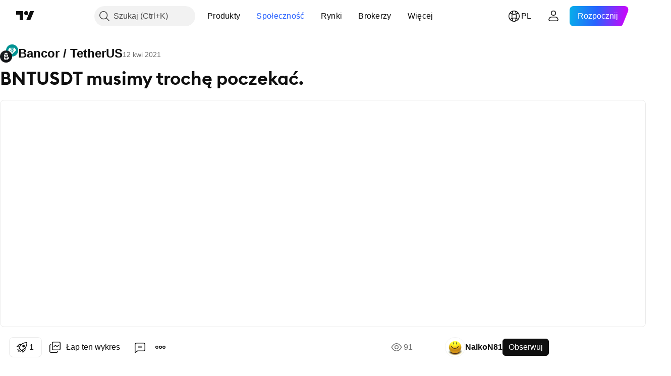

--- FILE ---
content_type: text/html; charset=utf-8
request_url: https://pl.tradingview.com/chart/BNTUSDT/D4KvA4RN/
body_size: 129158
content:


<!DOCTYPE html>
<html lang="pl" dir="ltr" class="is-not-authenticated is-not-pro  theme-light"
 data-theme="light">
<head><meta charset="utf-8" />
<meta name="viewport" content="width=device-width, initial-scale=1.0, maximum-scale=1.0, minimum-scale=1.0, user-scalable=no">	<script nonce="MecgG793jpQlg1Fk6STkXA==">window.initData = {};</script><title>BNTUSDT musimy trochę poczekać. dla BINANCE:BNTUSDT przez NaikoN81 — TradingView</title>
<!-- { block promo_footer_css_bundle } -->
		<!-- { render_css_bundle('promo_footer') } -->
		<link crossorigin="anonymous" href="https://static.tradingview.com/static/bundles/15992.6ab8fddbbeec572ad16b.css" rel="stylesheet" type="text/css"/>
	<!-- { endblock promo_footer_css_bundle } -->

	<!-- { block personal_css_bundle } -->
		<!-- render_css_bundle('base') -->
		<link crossorigin="anonymous" href="https://static.tradingview.com/static/bundles/7204.bd4a617f902d8e4336d7.css" rel="stylesheet" type="text/css"/>
<link crossorigin="anonymous" href="https://static.tradingview.com/static/bundles/77196.1ee43ed7cda5d814dba7.css" rel="stylesheet" type="text/css"/>
<link crossorigin="anonymous" href="https://static.tradingview.com/static/bundles/12874.2243f526973e835a8777.css" rel="stylesheet" type="text/css"/>
<link crossorigin="anonymous" href="https://static.tradingview.com/static/bundles/20541.ffebbd5b14e162a70fac.css" rel="stylesheet" type="text/css"/>
<link crossorigin="anonymous" href="https://static.tradingview.com/static/bundles/22691.df517de208b59f042c3b.css" rel="stylesheet" type="text/css"/>
<link crossorigin="anonymous" href="https://static.tradingview.com/static/bundles/72834.146c7925be9f43c9c767.css" rel="stylesheet" type="text/css"/>
<link crossorigin="anonymous" href="https://static.tradingview.com/static/bundles/6656.0e277b504c24d73f6420.css" rel="stylesheet" type="text/css"/>
<link crossorigin="anonymous" href="https://static.tradingview.com/static/bundles/97406.a24aa84d5466dfc219e3.css" rel="stylesheet" type="text/css"/>
<link crossorigin="anonymous" href="https://static.tradingview.com/static/bundles/51307.bb4e309d13e8ea654e19.css" rel="stylesheet" type="text/css"/>
<link crossorigin="anonymous" href="https://static.tradingview.com/static/bundles/62560.c8a32e4a427c0c57131c.css" rel="stylesheet" type="text/css"/>
<link crossorigin="anonymous" href="https://static.tradingview.com/static/bundles/28415.e6caff1a47a6c8a0f783.css" rel="stylesheet" type="text/css"/>
<link crossorigin="anonymous" href="https://static.tradingview.com/static/bundles/78820.3dc3168a8005e8c156fe.css" rel="stylesheet" type="text/css"/>
<link crossorigin="anonymous" href="https://static.tradingview.com/static/bundles/30608.1b5e0eb056a8145e2004.css" rel="stylesheet" type="text/css"/>
<link crossorigin="anonymous" href="https://static.tradingview.com/static/bundles/4857.2a0b835c9459f5e8f334.css" rel="stylesheet" type="text/css"/>
<link crossorigin="anonymous" href="https://static.tradingview.com/static/bundles/60733.515b38c2fad56295e0d7.css" rel="stylesheet" type="text/css"/>
<link crossorigin="anonymous" href="https://static.tradingview.com/static/bundles/94584.053cede951b9d64dea44.css" rel="stylesheet" type="text/css"/>
<link crossorigin="anonymous" href="https://static.tradingview.com/static/bundles/52294.8c6373aa92664b86de9e.css" rel="stylesheet" type="text/css"/>
<link crossorigin="anonymous" href="https://static.tradingview.com/static/bundles/56167.a33c76f5549cc7102e61.css" rel="stylesheet" type="text/css"/>
<link crossorigin="anonymous" href="https://static.tradingview.com/static/bundles/72373.cdd20397318c8a54ee02.css" rel="stylesheet" type="text/css"/>
<link crossorigin="anonymous" href="https://static.tradingview.com/static/bundles/68820.b0c44555783cdd4786b8.css" rel="stylesheet" type="text/css"/>
<link crossorigin="anonymous" href="https://static.tradingview.com/static/bundles/39394.1f12e32e6d4c4b83fe10.css" rel="stylesheet" type="text/css"/>
<link crossorigin="anonymous" href="https://static.tradingview.com/static/bundles/28562.e29096bd778450adbd58.css" rel="stylesheet" type="text/css"/>
<link crossorigin="anonymous" href="https://static.tradingview.com/static/bundles/19934.288c07086ff109a1d327.css" rel="stylesheet" type="text/css"/>
<link crossorigin="anonymous" href="https://static.tradingview.com/static/bundles/5911.5f96f6b3c550d3f0da23.css" rel="stylesheet" type="text/css"/>
<link crossorigin="anonymous" href="https://static.tradingview.com/static/bundles/6133.2dae60a90526a493d165.css" rel="stylesheet" type="text/css"/>
<link crossorigin="anonymous" href="https://static.tradingview.com/static/bundles/30331.315c1a91ffa92d55f559.css" rel="stylesheet" type="text/css"/>
<link crossorigin="anonymous" href="https://static.tradingview.com/static/bundles/45207.4c0489c8756499c78a5e.css" rel="stylesheet" type="text/css"/>
<link crossorigin="anonymous" href="https://static.tradingview.com/static/bundles/17644.53a8a16a13c65b9ef1b6.css" rel="stylesheet" type="text/css"/>
<link crossorigin="anonymous" href="https://static.tradingview.com/static/bundles/5347.66e97921f2de4965604d.css" rel="stylesheet" type="text/css"/>
<link crossorigin="anonymous" href="https://static.tradingview.com/static/bundles/90145.8b74b8d86218eec14871.css" rel="stylesheet" type="text/css"/>
<link crossorigin="anonymous" href="https://static.tradingview.com/static/bundles/59334.4a832facb7e57c5e13f3.css" rel="stylesheet" type="text/css"/>
<link crossorigin="anonymous" href="https://static.tradingview.com/static/bundles/91361.140a08c3b11237f684ec.css" rel="stylesheet" type="text/css"/>
<link crossorigin="anonymous" href="https://static.tradingview.com/static/bundles/3691.a607e1947cc1d6442aef.css" rel="stylesheet" type="text/css"/>
<link crossorigin="anonymous" href="https://static.tradingview.com/static/bundles/79248.b085e41549ac76222ff0.css" rel="stylesheet" type="text/css"/>
<link crossorigin="anonymous" href="https://static.tradingview.com/static/bundles/17675.7322b9d581c3bd767a8f.css" rel="stylesheet" type="text/css"/>
	<!-- { endblock personal_css_bundle } -->

	<!-- { block extra_styles } -->
	<link crossorigin="anonymous" href="https://static.tradingview.com/static/bundles/26184.a8e87c60a250a6212b03.css" rel="stylesheet" type="text/css"/>
<link crossorigin="anonymous" href="https://static.tradingview.com/static/bundles/62419.12891bfbb287744d3a89.css" rel="stylesheet" type="text/css"/>
<link crossorigin="anonymous" href="https://static.tradingview.com/static/bundles/32078.4dd8f716b361ea76fac9.css" rel="stylesheet" type="text/css"/>
<link crossorigin="anonymous" href="https://static.tradingview.com/static/bundles/50370.a1a91e4e3b8d4d56af6a.css" rel="stylesheet" type="text/css"/>
<link crossorigin="anonymous" href="https://static.tradingview.com/static/bundles/29903.89b41c884d5213432809.css" rel="stylesheet" type="text/css"/>
<link crossorigin="anonymous" href="https://static.tradingview.com/static/bundles/24840.08865a24cd22e705a127.css" rel="stylesheet" type="text/css"/>
<link crossorigin="anonymous" href="https://static.tradingview.com/static/bundles/61504.303d3d3a2eef8a440230.css" rel="stylesheet" type="text/css"/>
<link crossorigin="anonymous" href="https://static.tradingview.com/static/bundles/84592.9ad3142f13630874398c.css" rel="stylesheet" type="text/css"/>
<link crossorigin="anonymous" href="https://static.tradingview.com/static/bundles/84509.b78aa0f889805782a114.css" rel="stylesheet" type="text/css"/>
<link crossorigin="anonymous" href="https://static.tradingview.com/static/bundles/62156.ce7b2959f31f83034b45.css" rel="stylesheet" type="text/css"/>
<link crossorigin="anonymous" href="https://static.tradingview.com/static/bundles/68650.e664998b1025f8944a19.css" rel="stylesheet" type="text/css"/>
<link crossorigin="anonymous" href="https://static.tradingview.com/static/bundles/86459.a94905aa773ec52c64fa.css" rel="stylesheet" type="text/css"/>
<link crossorigin="anonymous" href="https://static.tradingview.com/static/bundles/58572.dad95b9e4df028f98405.css" rel="stylesheet" type="text/css"/>
<link crossorigin="anonymous" href="https://static.tradingview.com/static/bundles/87828.b5acda22a891bd0b8b78.css" rel="stylesheet" type="text/css"/>
<link crossorigin="anonymous" href="https://static.tradingview.com/static/bundles/81350.86c68c4067216e42a0f1.css" rel="stylesheet" type="text/css"/>
<link crossorigin="anonymous" href="https://static.tradingview.com/static/bundles/27877.826c38517eae6571304f.css" rel="stylesheet" type="text/css"/>
<link crossorigin="anonymous" href="https://static.tradingview.com/static/bundles/56254.a23f3ec5b836024b605b.css" rel="stylesheet" type="text/css"/>
<link crossorigin="anonymous" href="https://static.tradingview.com/static/bundles/18013.0655ac40c6882bf9e438.css" rel="stylesheet" type="text/css"/>
<link crossorigin="anonymous" href="https://static.tradingview.com/static/bundles/88936.d49d6f461c53e70b38bc.css" rel="stylesheet" type="text/css"/>
<link crossorigin="anonymous" href="https://static.tradingview.com/static/bundles/3406.24a50d99637b4e3bf9e7.css" rel="stylesheet" type="text/css"/>
<link crossorigin="anonymous" href="https://static.tradingview.com/static/bundles/54123.b37eaf239cea1a4a4b98.css" rel="stylesheet" type="text/css"/>
<link crossorigin="anonymous" href="https://static.tradingview.com/static/bundles/14544.83eca2c4704f4649b7a3.css" rel="stylesheet" type="text/css"/>
<link crossorigin="anonymous" href="https://static.tradingview.com/static/bundles/31069.c75dd2e4bc4003a8d3c6.css" rel="stylesheet" type="text/css"/>
<link crossorigin="anonymous" href="https://static.tradingview.com/static/bundles/67877.2fb5f6f3eb739c16078d.css" rel="stylesheet" type="text/css"/>
<link crossorigin="anonymous" href="https://static.tradingview.com/static/bundles/50553.3ab347d4bc9cadf8d238.css" rel="stylesheet" type="text/css"/>
<link crossorigin="anonymous" href="https://static.tradingview.com/static/bundles/75070.42c5ad63db6e22dd1780.css" rel="stylesheet" type="text/css"/>
<link crossorigin="anonymous" href="https://static.tradingview.com/static/bundles/85379.e2d0f6189d763981c46b.css" rel="stylesheet" type="text/css"/>
<link crossorigin="anonymous" href="https://static.tradingview.com/static/bundles/62882.bb7416e25ce047652be6.css" rel="stylesheet" type="text/css"/>
<link crossorigin="anonymous" href="https://static.tradingview.com/static/bundles/11285.2ad4e54f72ca1dbe5a12.css" rel="stylesheet" type="text/css"/>
<link crossorigin="anonymous" href="https://static.tradingview.com/static/bundles/14142.fa043cf9d22075746ca7.css" rel="stylesheet" type="text/css"/>
<link crossorigin="anonymous" href="https://static.tradingview.com/static/bundles/70835.249d27fbf7cfdf5dfd83.css" rel="stylesheet" type="text/css"/>
<link crossorigin="anonymous" href="https://static.tradingview.com/static/bundles/92124.5845fa80448b407d32ec.css" rel="stylesheet" type="text/css"/>
<link crossorigin="anonymous" href="https://static.tradingview.com/static/bundles/98703.a2b02fc165a1c32d442e.css" rel="stylesheet" type="text/css"/>
<link crossorigin="anonymous" href="https://static.tradingview.com/static/bundles/65644.82e6d18dc48a569d26eb.css" rel="stylesheet" type="text/css"/>
<link crossorigin="anonymous" href="https://static.tradingview.com/static/bundles/5605.7992e8c447118cda6e67.css" rel="stylesheet" type="text/css"/>
<link crossorigin="anonymous" href="https://static.tradingview.com/static/bundles/57014.5d64ece78149214e8812.css" rel="stylesheet" type="text/css"/>
<link crossorigin="anonymous" href="https://static.tradingview.com/static/bundles/96133.507ceb094fe735b3e439.css" rel="stylesheet" type="text/css"/>
<link crossorigin="anonymous" href="https://static.tradingview.com/static/bundles/85992.24dc3e7280c9494642a6.css" rel="stylesheet" type="text/css"/>
<link crossorigin="anonymous" href="https://static.tradingview.com/static/bundles/52665.005deab1142faaf7462d.css" rel="stylesheet" type="text/css"/>
<link crossorigin="anonymous" href="https://static.tradingview.com/static/bundles/96614.aa36a3e7cbd35864ab1c.css" rel="stylesheet" type="text/css"/>
<link crossorigin="anonymous" href="https://static.tradingview.com/static/bundles/78698.9e07627cdc60a2c13dc3.css" rel="stylesheet" type="text/css"/>
<link crossorigin="anonymous" href="https://static.tradingview.com/static/bundles/96946.664cb7df376aef027378.css" rel="stylesheet" type="text/css"/>
<link crossorigin="anonymous" href="https://static.tradingview.com/static/bundles/94425.e8a11b1164ed8f31863d.css" rel="stylesheet" type="text/css"/>
<link crossorigin="anonymous" href="https://static.tradingview.com/static/bundles/30931.b2e7517523adce965dba.css" rel="stylesheet" type="text/css"/>
<link crossorigin="anonymous" href="https://static.tradingview.com/static/bundles/13619.8ac06c6d6672271c5f68.css" rel="stylesheet" type="text/css"/>
<link crossorigin="anonymous" href="https://static.tradingview.com/static/bundles/12748.199034cf25af72be11eb.css" rel="stylesheet" type="text/css"/>
<link crossorigin="anonymous" href="https://static.tradingview.com/static/bundles/66857.843c3e887cfdf130d542.css" rel="stylesheet" type="text/css"/>
<link crossorigin="anonymous" href="https://static.tradingview.com/static/bundles/18350.e409f558fe163ea9a3de.css" rel="stylesheet" type="text/css"/>
<link crossorigin="anonymous" href="https://static.tradingview.com/static/bundles/92112.db4c9d5652778b489aaa.css" rel="stylesheet" type="text/css"/>
<link crossorigin="anonymous" href="https://static.tradingview.com/static/bundles/68448.f611cd4d950c54a2caec.css" rel="stylesheet" type="text/css"/>
<link crossorigin="anonymous" href="https://static.tradingview.com/static/bundles/24309.848f88391da875ceb2a3.css" rel="stylesheet" type="text/css"/>
<link crossorigin="anonymous" href="https://static.tradingview.com/static/bundles/32388.e2ac42d074266d6f4cc4.css" rel="stylesheet" type="text/css"/>
<link crossorigin="anonymous" href="https://static.tradingview.com/static/bundles/2298.e4906aeeda8c192efa8f.css" rel="stylesheet" type="text/css"/>
<link crossorigin="anonymous" href="https://static.tradingview.com/static/bundles/6811.4ca141638fbeaa002769.css" rel="stylesheet" type="text/css"/>
<link crossorigin="anonymous" href="https://static.tradingview.com/static/bundles/34022.f218afa7d02ef496982b.css" rel="stylesheet" type="text/css"/>
<link crossorigin="anonymous" href="https://static.tradingview.com/static/bundles/9313.ef5d27e92eb3d48dab23.css" rel="stylesheet" type="text/css"/>
<link crossorigin="anonymous" href="https://static.tradingview.com/static/bundles/87844.a89d3d49f869720ebbba.css" rel="stylesheet" type="text/css"/>
<link crossorigin="anonymous" href="https://static.tradingview.com/static/bundles/79780.84d89360ede6a350ded3.css" rel="stylesheet" type="text/css"/>
<link crossorigin="anonymous" href="https://static.tradingview.com/static/bundles/50694.e8c29c22063c80408cca.css" rel="stylesheet" type="text/css"/>
<link crossorigin="anonymous" href="https://static.tradingview.com/static/bundles/22969.c32eeb1152afcd97b12e.css" rel="stylesheet" type="text/css"/>
<link crossorigin="anonymous" href="https://static.tradingview.com/static/bundles/83580.fdc9454547343089f3c6.css" rel="stylesheet" type="text/css"/>
<link crossorigin="anonymous" href="https://static.tradingview.com/static/bundles/20789.ab5c2b3cb921527e4170.css" rel="stylesheet" type="text/css"/>
<link crossorigin="anonymous" href="https://static.tradingview.com/static/bundles/29592.6154c4943032cbc1f19b.css" rel="stylesheet" type="text/css"/>
<link crossorigin="anonymous" href="https://static.tradingview.com/static/bundles/31916.57160ac113283e720311.css" rel="stylesheet" type="text/css"/>
<link crossorigin="anonymous" href="https://static.tradingview.com/static/bundles/55174.dc96c4d047ce06b033ba.css" rel="stylesheet" type="text/css"/>
<link crossorigin="anonymous" href="https://static.tradingview.com/static/bundles/5969.21c839e51d9fe09bc1ad.css" rel="stylesheet" type="text/css"/>
<link crossorigin="anonymous" href="https://static.tradingview.com/static/bundles/26149.58e3d28c4207f0232d45.css" rel="stylesheet" type="text/css"/>
<link crossorigin="anonymous" href="https://static.tradingview.com/static/bundles/83332.323d337a96ea2d0d1f5b.css" rel="stylesheet" type="text/css"/>
<link crossorigin="anonymous" href="https://static.tradingview.com/static/bundles/5769.b3335017ad0d222109e8.css" rel="stylesheet" type="text/css"/>
<link crossorigin="anonymous" href="https://static.tradingview.com/static/bundles/49022.455c0a58d3762d16e782.css" rel="stylesheet" type="text/css"/>
<link crossorigin="anonymous" href="https://static.tradingview.com/static/bundles/38582.2b62a108282b3e90d95c.css" rel="stylesheet" type="text/css"/>
<link crossorigin="anonymous" href="https://static.tradingview.com/static/bundles/15001.aa02a2d96f821d501dba.css" rel="stylesheet" type="text/css"/>
<link crossorigin="anonymous" href="https://static.tradingview.com/static/bundles/75432.cee64bd18eb72dd37b3d.css" rel="stylesheet" type="text/css"/>
<link crossorigin="anonymous" href="https://static.tradingview.com/static/bundles/43165.f500e435f461fabe05f6.css" rel="stylesheet" type="text/css"/>
<link crossorigin="anonymous" href="https://static.tradingview.com/static/bundles/70571.51824f94f04f357f27ed.css" rel="stylesheet" type="text/css"/>
<link crossorigin="anonymous" href="https://static.tradingview.com/static/bundles/6695.1ea7d74fa789f5e3b9c4.css" rel="stylesheet" type="text/css"/>
<link crossorigin="anonymous" href="https://static.tradingview.com/static/bundles/42734.28212819357e05bc15ab.css" rel="stylesheet" type="text/css"/>
<link crossorigin="anonymous" href="https://static.tradingview.com/static/bundles/97915.5b2ef44e883aedf9ee07.css" rel="stylesheet" type="text/css"/>
<link crossorigin="anonymous" href="https://static.tradingview.com/static/bundles/35229.f7d16c2e8bbca89e1d2b.css" rel="stylesheet" type="text/css"/>
<link crossorigin="anonymous" href="https://static.tradingview.com/static/bundles/49468.bd38a05bcbe9f63005d5.css" rel="stylesheet" type="text/css"/>
<link crossorigin="anonymous" href="https://static.tradingview.com/static/bundles/16543.7bcb96fa677df6654c99.css" rel="stylesheet" type="text/css"/>
<link crossorigin="anonymous" href="https://static.tradingview.com/static/bundles/78076.434b6268f44aba75e190.css" rel="stylesheet" type="text/css"/>
<link crossorigin="anonymous" href="https://static.tradingview.com/static/bundles/68844.662507d10a58f51f962f.css" rel="stylesheet" type="text/css"/>
<link crossorigin="anonymous" href="https://static.tradingview.com/static/bundles/78806.af4707505f695c7b7e7e.css" rel="stylesheet" type="text/css"/>
<link crossorigin="anonymous" href="https://static.tradingview.com/static/bundles/67957.26bd3f4dca9113e5bd92.css" rel="stylesheet" type="text/css"/>
<link crossorigin="anonymous" href="https://static.tradingview.com/static/bundles/95626.0b382ed55589e98e3418.css" rel="preload" as="style"/>
<link crossorigin="anonymous" href="https://static.tradingview.com/static/bundles/4876.8876d8fb744d67484f1f.css" rel="preload" as="style"/>
<link crossorigin="anonymous" href="https://static.tradingview.com/static/bundles/79185.94b15842cd307f061854.css" rel="preload" as="style"/>
<link crossorigin="anonymous" href="https://static.tradingview.com/static/bundles/49822.f499cfafbc0a791ec49e.css" rel="preload" as="style"/>
	<!-- { endblock extra_styles } --><script nonce="MecgG793jpQlg1Fk6STkXA==">
	window.locale = 'pl';
	window.language = 'pl';
</script>
	<!-- { block promo_footer_js_bundle } -->
		<!-- { render_js_bundle('promo_footer') } -->
		<link crossorigin="anonymous" href="https://static.tradingview.com/static/bundles/pl.4786.a618592c61ccf653aaab.js" rel="preload" as="script"/>
<link crossorigin="anonymous" href="https://static.tradingview.com/static/bundles/25096.8041f8d54d0af06b1dc2.js" rel="preload" as="script"/>
<link crossorigin="anonymous" href="https://static.tradingview.com/static/bundles/promo_footer.ad4cc06e168361f60581.js" rel="preload" as="script"/><script crossorigin="anonymous" src="https://static.tradingview.com/static/bundles/pl.4786.a618592c61ccf653aaab.js" defer></script>
<script crossorigin="anonymous" src="https://static.tradingview.com/static/bundles/25096.8041f8d54d0af06b1dc2.js" defer></script>
<script crossorigin="anonymous" src="https://static.tradingview.com/static/bundles/promo_footer.ad4cc06e168361f60581.js" defer></script>
	<!-- { endblock promo_footer_js_bundle } -->

	<!-- { block personal_js_bundle } -->
		<!-- render_js_bundle('base') -->
		<link crossorigin="anonymous" href="https://static.tradingview.com/static/bundles/runtime.6cb9cd32756921447a57.js" rel="preload" as="script"/>
<link crossorigin="anonymous" href="https://static.tradingview.com/static/bundles/pl.68425.199a143bb5872cb2bab2.js" rel="preload" as="script"/>
<link crossorigin="anonymous" href="https://static.tradingview.com/static/bundles/32227.d826c45d2d27f2ff4314.js" rel="preload" as="script"/>
<link crossorigin="anonymous" href="https://static.tradingview.com/static/bundles/77507.fb006c0c7a02051cf5cd.js" rel="preload" as="script"/>
<link crossorigin="anonymous" href="https://static.tradingview.com/static/bundles/22665.48cd37ebd902e7c711e1.js" rel="preload" as="script"/>
<link crossorigin="anonymous" href="https://static.tradingview.com/static/bundles/12886.7be7542f140baf734d79.js" rel="preload" as="script"/>
<link crossorigin="anonymous" href="https://static.tradingview.com/static/bundles/22023.035d84389dc598280aca.js" rel="preload" as="script"/>
<link crossorigin="anonymous" href="https://static.tradingview.com/static/bundles/2373.7f1c5f402e07b6f9d0b4.js" rel="preload" as="script"/>
<link crossorigin="anonymous" href="https://static.tradingview.com/static/bundles/62134.57ec9cb3f1548c6e710a.js" rel="preload" as="script"/>
<link crossorigin="anonymous" href="https://static.tradingview.com/static/bundles/8875.0da40c2dfdf4c802056a.js" rel="preload" as="script"/>
<link crossorigin="anonymous" href="https://static.tradingview.com/static/bundles/68134.1a849122bb45cbd1c259.js" rel="preload" as="script"/>
<link crossorigin="anonymous" href="https://static.tradingview.com/static/bundles/93243.d16dcf8fc50e14d67819.js" rel="preload" as="script"/>
<link crossorigin="anonymous" href="https://static.tradingview.com/static/bundles/42118.f7b52802db736ccb9e43.js" rel="preload" as="script"/>
<link crossorigin="anonymous" href="https://static.tradingview.com/static/bundles/32378.b87f7c1aed020f9c3427.js" rel="preload" as="script"/>
<link crossorigin="anonymous" href="https://static.tradingview.com/static/bundles/72378.3b3a6479c619d9dc301d.js" rel="preload" as="script"/>
<link crossorigin="anonymous" href="https://static.tradingview.com/static/bundles/23298.0b1a2a8df7ae6c4f9aff.js" rel="preload" as="script"/>
<link crossorigin="anonymous" href="https://static.tradingview.com/static/bundles/91834.0ccf53f0cd3ea6b81325.js" rel="preload" as="script"/>
<link crossorigin="anonymous" href="https://static.tradingview.com/static/bundles/89095.3ab48a479af4fb14ac29.js" rel="preload" as="script"/>
<link crossorigin="anonymous" href="https://static.tradingview.com/static/bundles/70241.c2151fc4512ad7ff434e.js" rel="preload" as="script"/>
<link crossorigin="anonymous" href="https://static.tradingview.com/static/bundles/base.c4018f69bc63b81fcfad.js" rel="preload" as="script"/><script crossorigin="anonymous" src="https://static.tradingview.com/static/bundles/runtime.6cb9cd32756921447a57.js" defer></script>
<script crossorigin="anonymous" src="https://static.tradingview.com/static/bundles/pl.68425.199a143bb5872cb2bab2.js" defer></script>
<script crossorigin="anonymous" src="https://static.tradingview.com/static/bundles/32227.d826c45d2d27f2ff4314.js" defer></script>
<script crossorigin="anonymous" src="https://static.tradingview.com/static/bundles/77507.fb006c0c7a02051cf5cd.js" defer></script>
<script crossorigin="anonymous" src="https://static.tradingview.com/static/bundles/22665.48cd37ebd902e7c711e1.js" defer></script>
<script crossorigin="anonymous" src="https://static.tradingview.com/static/bundles/12886.7be7542f140baf734d79.js" defer></script>
<script crossorigin="anonymous" src="https://static.tradingview.com/static/bundles/22023.035d84389dc598280aca.js" defer></script>
<script crossorigin="anonymous" src="https://static.tradingview.com/static/bundles/2373.7f1c5f402e07b6f9d0b4.js" defer></script>
<script crossorigin="anonymous" src="https://static.tradingview.com/static/bundles/62134.57ec9cb3f1548c6e710a.js" defer></script>
<script crossorigin="anonymous" src="https://static.tradingview.com/static/bundles/8875.0da40c2dfdf4c802056a.js" defer></script>
<script crossorigin="anonymous" src="https://static.tradingview.com/static/bundles/68134.1a849122bb45cbd1c259.js" defer></script>
<script crossorigin="anonymous" src="https://static.tradingview.com/static/bundles/93243.d16dcf8fc50e14d67819.js" defer></script>
<script crossorigin="anonymous" src="https://static.tradingview.com/static/bundles/42118.f7b52802db736ccb9e43.js" defer></script>
<script crossorigin="anonymous" src="https://static.tradingview.com/static/bundles/32378.b87f7c1aed020f9c3427.js" defer></script>
<script crossorigin="anonymous" src="https://static.tradingview.com/static/bundles/72378.3b3a6479c619d9dc301d.js" defer></script>
<script crossorigin="anonymous" src="https://static.tradingview.com/static/bundles/23298.0b1a2a8df7ae6c4f9aff.js" defer></script>
<script crossorigin="anonymous" src="https://static.tradingview.com/static/bundles/91834.0ccf53f0cd3ea6b81325.js" defer></script>
<script crossorigin="anonymous" src="https://static.tradingview.com/static/bundles/89095.3ab48a479af4fb14ac29.js" defer></script>
<script crossorigin="anonymous" src="https://static.tradingview.com/static/bundles/70241.c2151fc4512ad7ff434e.js" defer></script>
<script crossorigin="anonymous" src="https://static.tradingview.com/static/bundles/base.c4018f69bc63b81fcfad.js" defer></script>
	<!-- { endblock personal_js_bundle } -->

	<!-- { block additional_js_bundle } -->
	<!-- { endblock additional_js_bundle } -->	<script nonce="MecgG793jpQlg1Fk6STkXA==">
		window.initData = window.initData || {};
		window.initData.theme = "light";
			(()=>{"use strict";const t=/(?:^|;)\s*theme=(dark|light)(?:;|$)|$/.exec(document.cookie)[1];t&&(document.documentElement.classList.toggle("theme-dark","dark"===t),document.documentElement.classList.toggle("theme-light","light"===t),document.documentElement.dataset.theme=t,window.initData=window.initData||{},window.initData.theme=t)})();
	</script>
	<script nonce="MecgG793jpQlg1Fk6STkXA==">
		(()=>{"use strict";"undefined"!=typeof window&&"undefined"!=typeof navigator&&/mac/i.test(navigator.platform)&&document.documentElement.classList.add("mac_os_system")})();
	</script>

	<script nonce="MecgG793jpQlg1Fk6STkXA==">var environment = "battle";
		window.WS_HOST_PING_REQUIRED = true;
		window.BUILD_TIME = "2026-01-26T12:11:15";
		window.WEBSOCKET_HOST = "data.tradingview.com";
		window.WEBSOCKET_PRO_HOST = "prodata.tradingview.com";
		window.WEBSOCKET_HOST_FOR_DEEP_BACKTESTING = "history-data.tradingview.com";
		window.WIDGET_HOST = "https://www.tradingview-widget.com";
		window.TradingView = window.TradingView || {};
	</script>

	<link rel="conversions-config" href="https://s3.tradingview.com/conversions_pl.json">
	<link rel="metrics-config" href="https://scanner-backend.tradingview.com/enum/ordered?id=metrics_full_name,metrics&lang=pl&label-product=ytm-metrics-plan.json" crossorigin>

	<script nonce="MecgG793jpQlg1Fk6STkXA==">
		(()=>{"use strict";function e(e,t=!1){const{searchParams:n}=new URL(String(location));let s="true"===n.get("mobileapp_new"),o="true"===n.get("mobileapp");if(!t){const e=function(e){const t=e+"=",n=document.cookie.split(";");for(let e=0;e<n.length;e++){let s=n[e];for(;" "===s.charAt(0);)s=s.substring(1,s.length);if(0===s.indexOf(t))return s.substring(t.length,s.length)}return null}("tv_app")||"";s||=["android","android_nps"].includes(e),o||="ios"===e}return!("new"!==e&&"any"!==e||!s)||!("new"===e||!o)}const t="undefined"!=typeof window&&"undefined"!=typeof navigator,n=t&&"ontouchstart"in window,s=(t&&n&&window,t&&(n||navigator.maxTouchPoints),t&&window.chrome&&window.chrome.runtime,t&&window.navigator.userAgent.toLowerCase().indexOf("firefox"),t&&/\sEdge\/\d\d\b/.test(navigator.userAgent),t&&Boolean(navigator.vendor)&&navigator.vendor.indexOf("Apple")>-1&&-1===navigator.userAgent.indexOf("CriOS")&&navigator.userAgent.indexOf("FxiOS"),t&&/mac/i.test(navigator.platform),t&&/Win32|Win64/i.test(navigator.platform),t&&/Linux/i.test(navigator.platform),t&&/Android/i.test(navigator.userAgent)),o=t&&/BlackBerry/i.test(navigator.userAgent),i=t&&/iPhone|iPad|iPod/.test(navigator.platform),c=t&&/Opera Mini/i.test(navigator.userAgent),r=t&&("MacIntel"===navigator.platform&&navigator.maxTouchPoints>1||/iPad/.test(navigator.platform)),a=s||o||i||c,h=window.TradingView=window.TradingView||{};const _={Android:()=>s,BlackBerry:()=>o,iOS:()=>i,Opera:()=>c,isIPad:()=>r,any:()=>a};h.isMobile=_;const l=new Map;function d(){const e=window.location.pathname,t=window.location.host,n=`${t}${e}`;return l.has(n)||l.set(n,function(e,t){const n=["^widget-docs"];for(const e of n)if(new RegExp(e).test(t))return!0;const s=["^widgetembed/?$","^cmewidgetembed/?$","^([0-9a-zA-Z-]+)/widgetembed/?$","^([0-9a-zA-Z-]+)/widgetstatic/?$","^([0-9a-zA-Z-]+)?/?mediumwidgetembed/?$","^twitter-chart/?$","^telegram/chart/?$","^embed/([0-9a-zA-Z]{8})/?$","^widgetpopup/?$","^extension/?$","^idea-popup/?$","^hotlistswidgetembed/?$","^([0-9a-zA-Z-]+)/hotlistswidgetembed/?$","^marketoverviewwidgetembed/?$","^([0-9a-zA-Z-]+)/marketoverviewwidgetembed/?$","^eventswidgetembed/?$","^tickerswidgetembed/?$","^forexcrossrateswidgetembed/?$","^forexheatmapwidgetembed/?$","^marketquoteswidgetembed/?$","^screenerwidget/?$","^cryptomktscreenerwidget/?$","^([0-9a-zA-Z-]+)/cryptomktscreenerwidget/?$","^([0-9a-zA-Z-]+)/marketquoteswidgetembed/?$","^technical-analysis-widget-embed/$","^singlequotewidgetembed/?$","^([0-9a-zA-Z-]+)/singlequotewidgetembed/?$","^embed-widget/([0-9a-zA-Z-]+)/(([0-9a-zA-Z-]+)/)?$","^widget-docs/([0-9a-zA-Z-]+)/([0-9a-zA-Z-/]+)?$"],o=e.replace(/^\//,"");let i;for(let e=s.length-1;e>=0;e--)if(i=new RegExp(s[e]),i.test(o))return!0;return!1}(e,t)),l.get(n)??!1}h.onWidget=d;const g=()=>{},u="~m~";class m{constructor(e,t={}){this.sessionid=null,this.connected=!1,this._timeout=null,this._base=e,this._options={timeout:t.timeout||2e4,connectionType:t.connectionType}}connect(){this._socket=new WebSocket(this._prepareUrl()),this._socket.onmessage=e=>{
if("string"!=typeof e.data)throw new TypeError(`The WebSocket message should be a string. Recieved ${Object.prototype.toString.call(e.data)}`);this._onData(e.data)},this._socket.onclose=this._onClose.bind(this),this._socket.onerror=this._onError.bind(this)}send(e){this._socket&&this._socket.send(this._encode(e))}disconnect(){this._clearIdleTimeout(),this._socket&&(this._socket.onmessage=g,this._socket.onclose=g,this._socket.onerror=g,this._socket.close())}_clearIdleTimeout(){null!==this._timeout&&(clearTimeout(this._timeout),this._timeout=null)}_encode(e){let t,n="";const s=Array.isArray(e)?e:[e],o=s.length;for(let e=0;e<o;e++)t=null===s[e]||void 0===s[e]?"":m._stringify(s[e]),n+=u+t.length+u+t;return n}_decode(e){const t=[];let n,s;do{if(e.substring(0,3)!==u)return t;n="",s="";const o=(e=e.substring(3)).length;for(let t=0;t<o;t++){if(s=Number(e.substring(t,t+1)),Number(e.substring(t,t+1))!==s){e=e.substring(n.length+3),n=Number(n);break}n+=s}t.push(e.substring(0,n)),e=e.substring(n)}while(""!==e);return t}_onData(e){this._setTimeout();const t=this._decode(e),n=t.length;for(let e=0;e<n;e++)this._onMessage(t[e])}_setTimeout(){this._clearIdleTimeout(),this._timeout=setTimeout(this._onTimeout.bind(this),this._options.timeout)}_onTimeout(){this.disconnect(),this._onDisconnect({code:4e3,reason:"socket.io timeout",wasClean:!1})}_onMessage(e){this.sessionid?this._checkIfHeartbeat(e)?this._onHeartbeat(e.slice(3)):this._checkIfJson(e)?this._base.onMessage(JSON.parse(e.slice(3))):this._base.onMessage(e):(this.sessionid=e,this._onConnect())}_checkIfHeartbeat(e){return this._checkMessageType(e,"h")}_checkIfJson(e){return this._checkMessageType(e,"j")}_checkMessageType(e,t){return e.substring(0,3)==="~"+t+"~"}_onHeartbeat(e){this.send("~h~"+e)}_onConnect(){this.connected=!0,this._base.onConnect()}_onDisconnect(e){this._clear(),this._base.onDisconnect(e),this.sessionid=null}_clear(){this.connected=!1}_prepareUrl(){const t=w(this._base.host);if(t.pathname+="socket.io/websocket",t.protocol="wss:",t.searchParams.append("from",window.location.pathname.slice(1,50)),t.searchParams.append("date",window.BUILD_TIME||""),e("any")&&t.searchParams.append("client","mobile"),this._options.connectionType&&t.searchParams.append("type",this._options.connectionType),window.WEBSOCKET_PARAMS_ANALYTICS){const{ws_page_uri:e,ws_ancestor_origin:n}=window.WEBSOCKET_PARAMS_ANALYTICS;e&&t.searchParams.append("page-uri",e),n&&t.searchParams.append("ancestor-origin",n)}const n=window.location.search.includes("widget_token")||window.location.hash.includes("widget_token");return d()||n||t.searchParams.append("auth","sessionid"),t.href}_onClose(e){this._clearIdleTimeout(),this._onDisconnect(e)}_onError(e){this._clearIdleTimeout(),this._clear(),this._base.emit("error",[e]),this.sessionid=null}static _stringify(e){return"[object Object]"===Object.prototype.toString.call(e)?"~j~"+JSON.stringify(e):String(e)}}class p{constructor(e,t){this.host=e,this._connecting=!1,this._events={},this.transport=this._getTransport(t)}isConnected(){
return!!this.transport&&this.transport.connected}isConnecting(){return this._connecting}connect(){this.isConnected()||(this._connecting&&this.disconnect(),this._connecting=!0,this.transport.connect())}send(e){this.transport&&this.transport.connected&&this.transport.send(e)}disconnect(){this.transport&&this.transport.disconnect()}on(e,t){e in this._events||(this._events[e]=[]),this._events[e].push(t)}offAll(){this._events={}}onMessage(e){this.emit("message",[e])}emit(e,t=[]){if(e in this._events){const n=this._events[e].concat(),s=n.length;for(let e=0;e<s;e++)n[e].apply(this,t)}}onConnect(){this.clear(),this.emit("connect")}onDisconnect(e){this.emit("disconnect",[e])}clear(){this._connecting=!1}_getTransport(e){return new m(this,e)}}function w(e){const t=-1!==e.indexOf("/")?new URL(e):new URL("wss://"+e);if("wss:"!==t.protocol&&"https:"!==t.protocol)throw new Error("Invalid websocket base "+e);return t.pathname.endsWith("/")||(t.pathname+="/"),t.search="",t.username="",t.password="",t}const k="undefined"!=typeof window&&Number(window.TELEMETRY_WS_ERROR_LOGS_THRESHOLD)||0;class f{constructor(e,t={}){this._queueStack=[],this._logsQueue=[],this._telemetryObjectsQueue=[],this._reconnectCount=0,this._redirectCount=0,this._errorsCount=0,this._errorsInfoSent=!1,this._connectionStart=null,this._connectionEstablished=null,this._reconnectTimeout=null,this._onlineCancellationToken=null,this._isConnectionForbidden=!1,this._initialHost=t.initialHost||null,this._suggestedHost=e,this._proHost=t.proHost,this._reconnectHost=t.reconnectHost,this._noReconnectAfterTimeout=!0===t.noReconnectAfterTimeout,this._dataRequestTimeout=t.dataRequestTimeout,this._connectionType=t.connectionType,this._doConnect(),t.pingRequired&&-1===window.location.search.indexOf("noping")&&this._startPing()}connect(){this._tryConnect()}resetCounters(){this._reconnectCount=0,this._redirectCount=0}setLogger(e,t){this._logger=e,this._getLogHistory=t,this._flushLogs()}setTelemetry(e){this._telemetry=e,this._telemetry.reportSent.subscribe(this,this._onTelemetrySent),this._flushTelemetry()}onReconnect(e){this._onReconnect=e}isConnected(){return!!this._socket&&this._socket.isConnected()}isConnecting(){return!!this._socket&&this._socket.isConnecting()}on(e,t){return!!this._socket&&("connect"===e&&this._socket.isConnected()?t():"disconnect"===e?this._disconnectCallbacks.push(t):this._socket.on(e,t),!0)}getSessionId(){return this._socket&&this._socket.transport?this._socket.transport.sessionid:null}send(e){return this.isConnected()?(this._socket.send(e),!0):(this._queueMessage(e),!1)}getConnectionEstablished(){return this._connectionEstablished}getHost(){const e=this._tryGetProHost();return null!==e?e:this._reconnectHost&&this._reconnectCount>3?this._reconnectHost:this._suggestedHost}getReconnectCount(){return this._reconnectCount}getRedirectCount(){return this._redirectCount}getConnectionStart(){return this._connectionStart}disconnect(){this._clearReconnectTimeout(),(this.isConnected()||this.isConnecting())&&(this._propagateDisconnect(),this._disconnectCallbacks=[],
this._closeSocket())}forbidConnection(){this._isConnectionForbidden=!0,this.disconnect()}allowConnection(){this._isConnectionForbidden=!1,this.connect()}isMaxRedirects(){return this._redirectCount>=20}isMaxReconnects(){return this._reconnectCount>=20}getPingInfo(){return this._pingInfo||null}_tryGetProHost(){return window.TradingView&&window.TradingView.onChartPage&&"battle"===window.environment&&!this._redirectCount&&-1===window.location.href.indexOf("ws_host")?this._initialHost?this._initialHost:void 0!==window.user&&window.user.pro_plan?this._proHost||this._suggestedHost:null:null}_queueMessage(e){0===this._queueStack.length&&this._logMessage(0,"Socket is not connected. Queued a message"),this._queueStack.push(e)}_processMessageQueue(){0!==this._queueStack.length&&(this._logMessage(0,"Processing queued messages"),this._queueStack.forEach(this.send.bind(this)),this._logMessage(0,"Processed "+this._queueStack.length+" messages"),this._queueStack=[])}_onDisconnect(e){this._noReconnectAfterTimeout||null!==this._reconnectTimeout||(this._reconnectTimeout=setTimeout(this._tryReconnect.bind(this),5e3)),this._clearOnlineCancellationToken();let t="disconnect session:"+this.getSessionId();e&&(t+=", code:"+e.code+", reason:"+e.reason,1005===e.code&&this._sendTelemetry("websocket_code_1005")),this._logMessage(0,t),this._propagateDisconnect(e),this._closeSocket(),this._queueStack=[]}_closeSocket(){null!==this._socket&&(this._socket.offAll(),this._socket.disconnect(),this._socket=null)}_logMessage(e,t){const n={method:e,message:t};this._logger?this._flushLogMessage(n):(n.message=`[${(new Date).toISOString()}] ${n.message}`,this._logsQueue.push(n))}_flushLogMessage(e){switch(e.method){case 2:this._logger.logDebug(e.message);break;case 3:this._logger.logError(e.message);break;case 0:this._logger.logInfo(e.message);break;case 1:this._logger.logNormal(e.message)}}_flushLogs(){this._flushLogMessage({method:1,message:"messages from queue. Start."}),this._logsQueue.forEach((e=>{this._flushLogMessage(e)})),this._flushLogMessage({method:1,message:"messages from queue. End."}),this._logsQueue=[]}_sendTelemetry(e,t){const n={event:e,params:t};this._telemetry?this._flushTelemetryObject(n):this._telemetryObjectsQueue.push(n)}_flushTelemetryObject(e){this._telemetry.sendChartReport(e.event,e.params,!1)}_flushTelemetry(){this._telemetryObjectsQueue.forEach((e=>{this._flushTelemetryObject(e)})),this._telemetryObjectsQueue=[]}_doConnect(){this._socket&&(this._socket.isConnected()||this._socket.isConnecting())||(this._clearOnlineCancellationToken(),this._host=this.getHost(),this._socket=new p(this._host,{timeout:this._dataRequestTimeout,connectionType:this._connectionType}),this._logMessage(0,"Connecting to "+this._host),this._bindEvents(),this._disconnectCallbacks=[],this._connectionStart=performance.now(),this._connectionEstablished=null,this._socket.connect(),performance.mark("SWSC",{detail:"Start WebSocket connection"}),this._socket.on("connect",(()=>{performance.mark("EWSC",{detail:"End WebSocket connection"}),
performance.measure("WebSocket connection delay","SWSC","EWSC")})))}_propagateDisconnect(e){const t=this._disconnectCallbacks.length;for(let n=0;n<t;n++)this._disconnectCallbacks[n](e||{})}_bindEvents(){this._socket&&(this._socket.on("connect",(()=>{const e=this.getSessionId();if("string"==typeof e){const t=JSON.parse(e);if(t.redirect)return this._redirectCount+=1,this._suggestedHost=t.redirect,this.isMaxRedirects()&&this._sendTelemetry("redirect_bailout"),void this._redirect()}this._connectionEstablished=performance.now(),this._processMessageQueue(),this._logMessage(0,"connect session:"+e)})),this._socket.on("disconnect",this._onDisconnect.bind(this)),this._socket.on("close",this._onDisconnect.bind(this)),this._socket.on("error",(e=>{this._logMessage(0,new Date+" session:"+this.getSessionId()+" websocket error:"+JSON.stringify(e)),this._sendTelemetry("websocket_error"),this._errorsCount++,!this._errorsInfoSent&&this._errorsCount>=k&&(void 0!==this._lastConnectCallStack&&(this._sendTelemetry("websocket_error_connect_stack",{text:this._lastConnectCallStack}),delete this._lastConnectCallStack),void 0!==this._getLogHistory&&this._sendTelemetry("websocket_error_log",{text:this._getLogHistory(50).join("\n")}),this._errorsInfoSent=!0)})))}_redirect(){this.disconnect(),this._reconnectWhenOnline()}_tryReconnect(){this._tryConnect()&&(this._reconnectCount+=1)}_tryConnect(){return!this._isConnectionForbidden&&(this._clearReconnectTimeout(),this._lastConnectCallStack=new Error(`WebSocket connect stack. Is connected: ${this.isConnected()}.`).stack||"",!this.isConnected()&&(this.disconnect(),this._reconnectWhenOnline(),!0))}_clearOnlineCancellationToken(){this._onlineCancellationToken&&(this._onlineCancellationToken(),this._onlineCancellationToken=null)}_clearReconnectTimeout(){null!==this._reconnectTimeout&&(clearTimeout(this._reconnectTimeout),this._reconnectTimeout=null)}_reconnectWhenOnline(){if(navigator.onLine)return this._logMessage(0,"Network status: online - trying to connect"),this._doConnect(),void(this._onReconnect&&this._onReconnect());this._logMessage(0,"Network status: offline - wait until online"),this._onlineCancellationToken=function(e){let t=e;const n=()=>{window.removeEventListener("online",n),t&&t()};return window.addEventListener("online",n),()=>{t=null}}((()=>{this._logMessage(0,"Network status changed to online - trying to connect"),this._doConnect(),this._onReconnect&&this._onReconnect()}))}_onTelemetrySent(e){"websocket_error"in e&&(this._errorsCount=0,this._errorsInfoSent=!1)}_startPing(){if(this._pingIntervalId)return;const e=w(this.getHost());e.pathname+="ping",e.protocol="https:";let t=0,n=0;const s=e=>{this._pingInfo=this._pingInfo||{max:0,min:1/0,avg:0};const s=(new Date).getTime()-e;s>this._pingInfo.max&&(this._pingInfo.max=s),s<this._pingInfo.min&&(this._pingInfo.min=s),t+=s,n++,this._pingInfo.avg=t/n,n>=10&&this._pingIntervalId&&(clearInterval(this._pingIntervalId),delete this._pingIntervalId)};this._pingIntervalId=setInterval((()=>{const t=(new Date).getTime(),n=new XMLHttpRequest
;n.open("GET",e,!0),n.send(),n.onreadystatechange=()=>{n.readyState===XMLHttpRequest.DONE&&200===n.status&&s(t)}}),1e4)}}window.WSBackendConnection=new f(window.WEBSOCKET_HOST,{pingRequired:window.WS_HOST_PING_REQUIRED,proHost:window.WEBSOCKET_PRO_HOST,reconnectHost:window.WEBSOCKET_HOST_FOR_RECONNECT,initialHost:window.WEBSOCKET_INITIAL_HOST,connectionType:window.WEBSOCKET_CONNECTION_TYPE}),window.WSBackendConnectionCtor=f})();
	</script>


	<script nonce="MecgG793jpQlg1Fk6STkXA==">var is_authenticated = false;
		var user = {"username":"Guest","following":"0","followers":"0","ignore_list":[],"available_offers":{}};
		window.initData.priceAlertsFacadeClientUrl = "https://pricealerts.tradingview.com";
		window.initData.currentLocaleInfo = {"language":"pl","language_name":"Polski","flag":"pl","geoip_code":"pl","iso":"pl","iso_639_3":"pol","global_name":"Polish","is_in_european_union":true};
		window.initData.offerButtonInfo = {"class_name":"tv-header__offer-button-container--trial-join","title":"Rozpocznij","href":"/pricing/?source=header_go_pro_button&feature=start_free_trial","subtitle":null,"expiration":null,"color":"gradient","stretch":false};
		window.initData.settings = {'S3_LOGO_SERVICE_BASE_URL': 'https://s3-symbol-logo.tradingview.com/', 'S3_NEWS_IMAGE_SERVICE_BASE_URL': 'https://s3.tradingview.com/news/', 'WEBPACK_STATIC_PATH': 'https://static.tradingview.com/static/bundles/', 'TRADING_URL': 'https://papertrading.tradingview.com', 'CRUD_STORAGE_URL': 'https://crud-storage.tradingview.com'};
		window.countryCode = "US";


			window.__initialEnabledFeaturesets =
				(window.__initialEnabledFeaturesets || []).concat(
					['tv_production'].concat(
						window.ClientCustomConfiguration && window.ClientCustomConfiguration.getEnabledFeatureSet
							? JSON.parse(window.ClientCustomConfiguration.getEnabledFeatureSet())
							: []
					)
				);

			if (window.ClientCustomConfiguration && window.ClientCustomConfiguration.getDisabledFeatureSet) {
				window.__initialDisabledFeaturesets = JSON.parse(window.ClientCustomConfiguration.getDisabledFeatureSet());
			}



			var lastGlobalNotificationIds = [1015069,1015047,1015037,1015031,1015020,1015001,1014984,1014962,1014945,1014925,1014908];

		var shopConf = {
			offers: [],
		};

		var featureToggleState = {"black_friday_popup":1.0,"black_friday_mainpage":1.0,"black_friday_extend_limitation":1.0,"chart_autosave_5min":1.0,"chart_autosave_30min":1.0,"chart_save_metainfo_separately":1.0,"performance_test_mode":1.0,"ticks_replay":1.0,"chart_storage_hibernation_delay_60min":1.0,"log_replay_to_persistent_logger":1.0,"enable_select_date_replay_mobile":1.0,"support_persistent_logs":1.0,"seasonals_table":1.0,"ytm_on_chart":1.0,"enable_step_by_step_hints_for_drawings":1.0,"enable_new_indicators_templates_view":1.0,"allow_brackets_profit_loss":1.0,"enable_traded_context_linking":1.0,"order_context_validation_in_instant_mode":1.0,"internal_fullscreen_api":1.0,"alerts-presets":1.0,"alerts-watchlist-allow-in-multicondions":1.0,"alerts-disable-fires-read-from-toast":1.0,"alerts-editor-fire-rate-setting":1.0,"enable_symbol_change_restriction_on_widgets":1.0,"enable_asx_symbol_restriction":1.0,"symphony_allow_non_partitioned_cookie_on_old_symphony":1.0,"symphony_notification_badges":1.0,"symphony_use_adk_for_upgrade_request":1.0,"telegram_mini_app_reduce_snapshot_quality":1.0,"news_enable_filtering_by_user":1.0,"timeout_django_db":0.15,"timeout_django_usersettings_db":0.15,"timeout_django_charts_db":0.25,"timeout_django_symbols_lists_db":0.25,"timeout_django_minds_db":0.05,"timeout_django_logging_db":0.25,"disable_services_monitor_metrics":1.0,"enable_signin_recaptcha":1.0,"enable_idea_spamdetectorml":1.0,"enable_idea_spamdetectorml_comments":1.0,"enable_spamdetectorml_chat":1.0,"enable_minds_spamdetectorml":1.0,"backend-connections-in-token":1.0,"one_connection_with_exchanges":1.0,"mobile-ads-ios":1.0,"mobile-ads-android":1.0,"google-one-tap-signin":1.0,"braintree-gopro-in-order-dialog":1.0,"braintree-apple-pay":1.0,"braintree-google-pay":1.0,"braintree-apple-pay-from-ios-app":1.0,"braintree-apple-pay-trial":1.0,"triplea-payments":1.0,"braintree-google-pay-trial":1.0,"braintree-one-usd-verification":1.0,"braintree-3ds-enabled":1.0,"braintree-3ds-status-check":1.0,"braintree-additional-card-checks-for-trial":1.0,"braintree-instant-settlement":1.0,"braintree_recurring_billing_scheduler_subscription":1.0,"checkout_manual_capture_required":1.0,"checkout-subscriptions":1.0,"checkout_additional_card_checks_for_trial":1.0,"checkout_fail_on_duplicate_payment_methods_for_trial":1.0,"checkout_fail_on_banned_countries_for_trial":1.0,"checkout_fail_on_banned_bank_for_trial":1.0,"checkout_fail_on_banned_bank_for_premium_trial":1.0,"checkout_fail_on_close_to_expiration_card_trial":1.0,"checkout_fail_on_prepaid_card_trial":1.0,"country_of_issuance_vs_billing_country":1.0,"checkout_show_instead_of_braintree":1.0,"checkout-3ds":1.0,"checkout-3ds-us":1.0,"checkout-paypal":1.0,"checkout_include_account_holder":1.0,"checkout-paypal-trial":1.0,"checkout_detect_processing_channel_by_country":1.0,"annual_to_monthly_downgrade_attempt":1.0,"razorpay_trial_10_inr":1.0,"razorpay-card-order-token-section":1.0,"razorpay-card-subscriptions":1.0,"razorpay-upi-subscriptions":1.0,"razorpay-s3-invoice-upload":1.0,"razorpay_include_date_of_birth":1.0,"dlocal-payments":1.0,"braintree_transaction_source":1.0,"vertex-tax":1.0,"receipt_in_emails":1.0,"adwords-analytics":1.0,"disable_mobile_upsell_ios":1.0,"disable_mobile_upsell_android":1.0,"required_agreement_for_rt":1.0,"check_market_data_limits":1.0,"force_to_complete_data":1.0,"force_to_upgrade_to_expert":1.0,"send_tradevan_invoice":1.0,"show_pepe_animation":1.0,"send_next_payment_info_receipt":1.0,"screener-alerts-read-only":1.0,"screener-condition-filters-auto-apply":1.0,"screener_bond_restriction_by_auth_enabled":1.0,"screener_bond_rating_columns_restriction_by_auth_enabled":1.0,"ses_tracking":1.0,"send_financial_notifications":1.0,"spark_translations":1.0,"spark_category_translations":1.0,"spark_tags_translations":1.0,"pro_plan_initial_refunds_disabled":1.0,"previous_monoproduct_purchases_refunds_enabled":1.0,"enable_ideas_recommendations":1.0,"enable_ideas_recommendations_feed":1.0,"fail_on_duplicate_payment_methods_for_trial":1.0,"ethoca_alert_notification_webhook":1.0,"hide_suspicious_users_ideas":1.0,"disable_publish_strategy_range_based_chart":1.0,"restrict_simultaneous_requests":1.0,"login_from_new_device_email":1.0,"ssr_worker_nowait":1.0,"broker_A1CAPITAL":1.0,"broker_ACTIVTRADES":1.0,"broker_ALCHEMYMARKETS":1.0,"broker_ALICEBLUE":1.0,"broker_ALPACA":1.0,"broker_ALRAMZ":1.0,"broker_AMP":1.0,"hide_ANGELONE_on_ios":1.0,"hide_ANGELONE_on_android":1.0,"hide_ANGELONE_on_mobile_web":1.0,"ANGELONE_beta":1.0,"broker_AVA_FUTURES":1.0,"AVA_FUTURES_oauth_authorization":1.0,"broker_B2PRIME":1.0,"broker_BAJAJ":1.0,"BAJAJ_beta":1.0,"broker_BEYOND":1.0,"broker_BINANCE":1.0,"enable_binanceapis_base_url":1.0,"broker_BINGBON":1.0,"broker_BITAZZA":1.0,"broker_BITGET":1.0,"broker_BITMEX":1.0,"broker_BITSTAMP":1.0,"broker_BLACKBULL":1.0,"broker_BLUEBERRYMARKETS":1.0,"broker_BTCC":1.0,"broker_BYBIT":1.0,"broker_CAPITALCOM":1.0,"broker_CAPTRADER":1.0,"CAPTRADER_separate_integration_migration_warning":1.0,"broker_CFI":1.0,"broker_CGSI":1.0,"hide_CGSI_on_ios":1.0,"hide_CGSI_on_android":1.0,"hide_CGSI_on_mobile_web":1.0,"CGSI_beta":1.0,"broker_CITYINDEX":1.0,"cityindex_spreadbetting":1.0,"broker_CMCMARKETS":1.0,"broker_COBRATRADING":1.0,"broker_COINBASE":1.0,"coinbase_request_server_logger":1.0,"coinbase_cancel_position_brackets":1.0,"broker_COINW":1.0,"broker_COLMEX":1.0,"hide_CQG_on_ios":1.0,"hide_CQG_on_android":1.0,"hide_CQG_on_mobile_web":1.0,"cqg-realtime-bandwidth-limit":1.0,"hide_CRYPTOCOM_on_ios":1.0,"hide_CRYPTOCOM_on_android":1.0,"hide_CRYPTOCOM_on_mobile_web":1.0,"CRYPTOCOM_beta":1.0,"hide_CURRENCYCOM_on_ios":1.0,"hide_CURRENCYCOM_on_android":1.0,"hide_CURRENCYCOM_on_mobile_web":1.0,"hide_CXM_on_ios":1.0,"hide_CXM_on_android":1.0,"hide_CXM_on_mobile_web":1.0,"CXM_beta":1.0,"broker_DAOL":1.0,"broker_DERAYAH":1.0,"broker_DHAN":1.0,"broker_DNSE":1.0,"broker_DORMAN":1.0,"hide_DUMMY_on_ios":1.0,"hide_DUMMY_on_android":1.0,"hide_DUMMY_on_mobile_web":1.0,"broker_EASYMARKETS":1.0,"broker_ECOVALORES":1.0,"ECOVALORES_beta":1.0,"broker_EDGECLEAR":1.0,"edgeclear_oauth_authorization":1.0,"broker_EIGHTCAP":1.0,"broker_ERRANTE":1.0,"broker_ESAFX":1.0,"hide_FIDELITY_on_ios":1.0,"hide_FIDELITY_on_android":1.0,"hide_FIDELITY_on_mobile_web":1.0,"FIDELITY_beta":1.0,"broker_FOREXCOM":1.0,"forexcom_session_v2":1.0,"broker_FPMARKETS":1.0,"hide_FTX_on_ios":1.0,"hide_FTX_on_android":1.0,"hide_FTX_on_mobile_web":1.0,"ftx_request_server_logger":1.0,"broker_FUSIONMARKETS":1.0,"fxcm_server_logger":1.0,"broker_FXCM":1.0,"broker_FXOPEN":1.0,"broker_FXPRO":1.0,"broker_FYERS":1.0,"broker_GATE":1.0,"broker_GBEBROKERS":1.0,"broker_GEMINI":1.0,"broker_GENIALINVESTIMENTOS":1.0,"hide_GLOBALPRIME_on_ios":1.0,"hide_GLOBALPRIME_on_android":1.0,"hide_GLOBALPRIME_on_mobile_web":1.0,"globalprime-brokers-side-maintenance":1.0,"broker_GOMARKETS":1.0,"broker_GOTRADE":1.0,"broker_HERENYA":1.0,"broker_HTX":1.0,"hide_HTX_on_ios":1.0,"hide_HTX_on_android":1.0,"hide_HTX_on_mobile_web":1.0,"broker_IBKR":1.0,"check_ibkr_side_maintenance":1.0,"ibkr_request_server_logger":1.0,"ibkr_parallel_provider_initialization":1.0,"ibkr_ws_account_summary":1.0,"ibkr_ws_server_logger":1.0,"ibkr_subscribe_to_order_updates_first":1.0,"ibkr_ws_account_ledger":1.0,"broker_IBROKER":1.0,"broker_ICMARKETS":1.0,"broker_ICMARKETS_ASIC":1.0,"broker_ICMARKETS_EU":1.0,"broker_IG":1.0,"broker_INFOYATIRIM":1.0,"broker_INNOVESTX":1.0,"broker_INTERACTIVEIL":1.0,"broker_IRONBEAM":1.0,"hide_IRONBEAM_CQG_on_ios":1.0,"hide_IRONBEAM_CQG_on_android":1.0,"hide_IRONBEAM_CQG_on_mobile_web":1.0,"broker_KSECURITIES":1.0,"broker_LIBERATOR":1.0,"broker_MEXEM":1.0,"broker_MIDAS":1.0,"hide_MOCKBROKER_on_ios":1.0,"hide_MOCKBROKER_on_android":1.0,"hide_MOCKBROKER_on_mobile_web":1.0,"hide_MOCKBROKER_IMPLICIT_on_ios":1.0,"hide_MOCKBROKER_IMPLICIT_on_android":1.0,"hide_MOCKBROKER_IMPLICIT_on_mobile_web":1.0,"hide_MOCKBROKER_CODE_on_ios":1.0,"hide_MOCKBROKER_CODE_on_android":1.0,"hide_MOCKBROKER_CODE_on_mobile_web":1.0,"broker_MOOMOO":1.0,"broker_MOTILALOSWAL":1.0,"broker_NINJATRADER":1.0,"broker_OANDA":1.0,"oanda_server_logging":1.0,"oanda_oauth_multiplexing":1.0,"broker_OKX":1.0,"broker_OPOFINANCE":1.0,"broker_OPTIMUS":1.0,"broker_OSMANLI":1.0,"broker_OSMANLIFX":1.0,"paper_force_connect_pushstream":1.0,"paper_subaccount_custom_currency":1.0,"paper_outside_rth":1.0,"broker_PAYTM":1.0,"broker_PEPPERSTONE":1.0,"broker_PHEMEX":1.0,"broker_PHILLIPCAPITAL_TR":1.0,"broker_PHILLIPNOVA":1.0,"broker_PLUS500":1.0,"plus500_oauth_authorization":1.0,"broker_PURPLETRADING":1.0,"broker_QUESTRADE":1.0,"broker_RIYADCAPITAL":1.0,"broker_ROBOMARKETS":1.0,"broker_REPLAYBROKER":1.0,"broker_SAMUEL":1.0,"broker_SAXOBANK":1.0,"broker_SHAREMARKET":1.0,"broker_SKILLING":1.0,"broker_SPREADEX":1.0,"broker_SWISSQUOTE":1.0,"broker_STONEX":1.0,"broker_TASTYFX":1.0,"broker_TASTYTRADE":1.0,"broker_THINKMARKETS":1.0,"broker_TICKMILL":1.0,"hide_TIGER_on_ios":1.0,"hide_TIGER_on_android":1.0,"hide_TIGER_on_mobile_web":1.0,"broker_TRADENATION":1.0,"hide_TRADESMART_on_ios":1.0,"hide_TRADESMART_on_android":1.0,"hide_TRADESMART_on_mobile_web":1.0,"TRADESMART_beta":1.0,"broker_TRADESTATION":1.0,"tradestation_request_server_logger":1.0,"tradestation_account_data_streaming":1.0,"tradestation_streaming_server_logging":1.0,"broker_TRADEZERO":1.0,"broker_TRADIER":1.0,"broker_TRADIER_FUTURES":1.0,"tradier_futures_oauth_authorization":1.0,"broker_TRADOVATE":1.0,"broker_TRADU":1.0,"tradu_spread_bet":1.0,"broker_TRIVE":1.0,"broker_VANTAGE":1.0,"broker_VELOCITY":1.0,"broker_WEBULL":1.0,"broker_WEBULLJAPAN":1.0,"broker_WEBULLPAY":1.0,"broker_WEBULLUK":1.0,"broker_WHITEBIT":1.0,"broker_WHSELFINVEST":1.0,"broker_WHSELFINVEST_FUTURES":1.0,"WHSELFINVEST_FUTURES_oauth_authorization":1.0,"broker_XCUBE":1.0,"broker_YLG":1.0,"broker_id_session":1.0,"disallow_concurrent_sessions":1.0,"use_code_flow_v2_provider":1.0,"use_code_flow_v2_provider_for_untested_brokers":1.0,"mobile_trading_web":1.0,"mobile_trading_ios":1.0,"mobile_trading_android":1.0,"continuous_front_contract_trading":1.0,"trading_request_server_logger":1.0,"rest_request_server_logger":1.0,"oauth2_code_flow_provider_server_logger":1.0,"rest_logout_on_429":1.0,"review_popup_on_chart":1.0,"show_concurrent_connection_warning":1.0,"enable_trading_server_logger":1.0,"order_presets":1.0,"order_ticket_resizable_drawer_on":1.0,"rest_use_async_mapper":1.0,"paper_competition_banner":1.0,"paper_competition_leaderboard":1.0,"paper_competition_link_community":1.0,"paper_competition_leaderboard_user_stats":1.0,"paper_competition_previous_competitions":1.0,"amp_oauth_authorization":1.0,"blueline_oauth_authorization":1.0,"dorman_oauth_authorization":1.0,"ironbeam_oauth_authorization":1.0,"optimus_oauth_authorization":1.0,"stonex_oauth_authorization":1.0,"ylg_oauth_authorization":1.0,"trading_general_events_ga_tracking":1.0,"replay_result_sharing":1.0,"replay_trading_brackets":1.0,"hide_all_brokers_button_in_ios_app":1.0,"force_max_allowed_pulling_intervals":1.0,"paper_delay_trading":1.0,"enable_first_touch_is_selection":1.0,"clear_project_order_on_order_ticket_close":1.0,"enable_new_behavior_of_confirm_buttons_on_mobile":1.0,"renew_token_preemption_30":1.0,"do_not_open_ot_from_plus_button":1.0,"broker_side_promotion":1.0,"enable_new_trading_menu_structure":1.0,"quick_trading_panel":1.0,"paper_order_confirmation_dialog":1.0,"paper_multiple_levels_enabled":1.0,"enable_chart_adaptive_tpsl_buttons_on_mobile":1.0,"enable_market_project_order":1.0,"enable_symbols_popularity_showing":1.0,"enable_translations_s3_upload":1.0,"etf_fund_flows_only_days_resolutions":1.0,"advanced_watchlist_hide_compare_widget":1.0,"disable_snowplow_platform_events":1.0,"notify_idea_mods_about_first_publication":1.0,"enable_waf_tracking":1.0,"new_errors_flow":1.0,"two_tabs_one_report":1.0,"hide_save_indicator":1.0,"symbol_search_country_sources":1.0,"symbol_search_bond_type_filter":1.0,"watchlists_dialog_scroll_to_active":1.0,"bottom_panel_track_events":1.0,"snowplow_beacon_feature":1.0,"show_data_problems_in_help_center":1.0,"enable_apple_device_check":1.0,"enable_apple_intro_offer_signature":1.0,"enable_apple_promo_offer_signature_v2":1.0,"enable_apple_promo_signature":1.0,"should_charge_full_price_on_upgrade_if_google_payment":1.0,"enable_push_notifications_android":1.0,"enable_push_notifications_ios":1.0,"enable_manticore_cluster":1.0,"enable_pushstream_auth":1.0,"enable_envoy_proxy":1.0,"enable_envoy_proxy_papertrading":1.0,"enable_envoy_proxy_screener":1.0,"enable_tv_watchlists":1.0,"disable_watchlists_modify":1.0,"options_reduce_polling_interval":1.0,"options_chain_use_quote_session":1.0,"options_chain_volume":1.0,"options_chart_price_unit":1.0,"options_spread_explorer":1.0,"show_toast_about_unread_message":1.0,"enable_partner_payout":1.0,"enable_email_change_logging":1.0,"set_limit_to_1000_for_colored_lists":1.0,"enable_email_on_partner_status_change":1.0,"enable_partner_program_apply":1.0,"enable_partner_program":1.0,"compress_cache_data":1.0,"news_enable_streaming":1.0,"news_screener_page_client":1.0,"enable_declaration_popup_on_load":1.0,"move_ideas_and_minds_into_news":1.0,"show_data_bonds_free_users":1.0,"enable_modern_render_mode_on_markets_bonds":1.0,"enable_prof_popup_free":1.0,"ios_app_news_and_minds":1.0,"fundamental_graphs_presets":1.0,"do_not_disclose_phone_occupancy":1.0,"enable_redirect_to_widget_documentation_of_any_localization":1.0,"news_enable_streaming_hibernation":1.0,"news_streaming_hibernation_delay_10min":1.0,"pass_recovery_search_hide_info":1.0,"news_enable_streaming_on_screener":1.0,"enable_forced_email_confirmation":1.0,"enable_support_assistant":1.0,"show_gift_button":1.0,"address_validation_enabled":1.0,"generate_invoice_number_by_country":1.0,"show_favorite_layouts":1.0,"enable_social_auth_confirmation":1.0,"enable_ad_block_detect":1.0,"tvd_new_tab_linking":1.0,"tvd_last_tab_close_button":1.0,"tvd_product_section_customizable":1.0,"hide_embed_this_chart":1.0,"move_watchlist_actions":1.0,"enable_lingua_lang_check":1.0,"get_saved_active_list_before_getting_all_lists":1.0,"show_referral_notification_dialog":0.5,"set_new_black_color":1.0,"hide_right_toolbar_button":1.0,"news_use_news_mediator":1.0,"allow_trailing_whitespace_in_number_token":1.0,"restrict_pwned_password_set":1.0,"notif_settings_enable_new_store":1.0,"notif_settings_disable_old_store_write":1.0,"notif_settings_disable_old_store_read":1.0,"checkout-enable-risksdk":1.0,"checkout-enable-risksdk-for-initial-purchase":1.0,"enable_metadefender_check_for_agreement":1.0,"show_download_yield_curves_data":1.0,"disable_widgetbar_in_apps":1.0,"hide_publications_of_banned_users":1.0,"enable_summary_updates_from_chart_session":1.0,"portfolios_page":1.0,"show_news_flow_tool_right_bar":1.0,"enable_chart_saving_stats":1.0,"enable_saving_same_chart_rate_limit":1.0,"news_alerts_enabled":1.0,"refund_unvoidable_coupons_enabled":1.0,"vertical_editor":1.0,"enable_snowplow_email_tracking":1.0,"news_enable_sentiment":1.0,"use_in_symbol_search_options_mcx_exchange":1.0,"enable_usersettings_symbols_per_row_soft_limit":0.1,"forbid_login_with_pwned_passwords":1.0,"debug_get_test_bars_data":1.0,"news_use_mediator_story":1.0,"header_toolbar_trade_button":1.0,"black_friday_enable_skip_to_payment":1.0,"new_order_ticket_inputs":1.0,"hide_see_on_super_charts_button":1.0,"hide_symbol_page_chart_type_switcher":1.0,"disable_chat_spam_protection_for_premium_users":1.0,"make_trading_panel_contextual_tab":0.05,"enable_broker_comparison_pages":1.0,"use_custom_create_user_perms_screener":1.0,"force_to_complete_kyc":1.0};</script>

<script nonce="MecgG793jpQlg1Fk6STkXA==">
	window.initData = window.initData || {};

	window.initData.snowplowSettings = {
		collectorId: 'tv_cf',
		url: 'snowplow-pixel.tradingview.com',
		params: {
			appId: 'tradingview',
			postPath: '/com.tradingview/track',
		},
		enabled: true,
	}
</script>
	<script nonce="MecgG793jpQlg1Fk6STkXA==">window.PUSHSTREAM_URL = "wss://pushstream.tradingview.com";
		window.CHARTEVENTS_URL = "https://chartevents-reuters.tradingview.com/";
		window.ECONOMIC_CALENDAR_URL = "https://economic-calendar.tradingview.com/";
		window.EARNINGS_CALENDAR_URL = "https://scanner.tradingview.com";
		window.NEWS_SERVICE_URL = "https://news-headlines.tradingview.com";
		window.NEWS_MEDIATOR_URL = "https://news-mediator.tradingview.com";
		window.NEWS_STREAMING_URL = "https://notifications.tradingview.com/news/channel";
		window.SS_HOST = "symbol-search.tradingview.com";
		window.SS_URL = "";
		window.PORTFOLIO_URL = "https://portfolio.tradingview.com/portfolio/v1";
		window.SS_DOMAIN_PARAMETER = 'production';
		window.DEFAULT_SYMBOL = "FX_IDC:USDPLN";
		window.COUNTRY_CODE_TO_DEFAULT_EXCHANGE = {"en":"US","us":"US","ae":"ADX","ar":"BCBA","at":"VIE","au":"ASX","bd":"DSEBD","be":"EURONEXT_BRU","bh":"BAHRAIN","br":"BMFBOVESPA","ca":"TSX","ch":"SIX","cl":"BCS","zh_CN":"SSE","co":"BVC","cy":"CSECY","cz":"PSECZ","de_DE":"XETR","dk":"OMXCOP","ee":"OMXTSE","eg":"EGX","es":"BME","fi":"OMXHEX","fr":"EURONEXT_PAR","gr":"ATHEX","hk":"HKEX","hu":"BET","id":"IDX","ie":"EURONEXTDUB","he_IL":"TASE","in":"BSE","is":"OMXICE","it":"MIL","ja":"TSE","ke":"NSEKE","kr":"KRX","kw":"KSE","lk":"CSELK","lt":"OMXVSE","lv":"OMXRSE","lu":"LUXSE","mx":"BMV","ma":"CSEMA","ms_MY":"MYX","ng":"NSENG","nl":"EURONEXT_AMS","no":"OSL","nz":"NZX","pe":"BVL","ph":"PSE","pk":"PSX","pl":"GPW","pt":"EURONEXT_LIS","qa":"QSE","rs":"BELEX","ru":"RUS","ro":"BVB","ar_AE":"TADAWUL","se":"NGM","sg":"SGX","sk":"BSSE","th_TH":"SET","tn":"BVMT","tr":"BIST","zh_TW":"TWSE","gb":"LSE","ve":"BVCV","vi_VN":"HOSE","za":"JSE"};
		window.SCREENER_HOST = "https://scanner.tradingview.com";
		window.TV_WATCHLISTS_URL = "";
		window.AWS_BBS3_DOMAIN = "https://tradingview-user-uploads.s3.amazonaws.com";
		window.AWS_S3_CDN  = "https://s3.tradingview.com";
		window.OPTIONS_CHARTING_HOST = "https://options-charting.tradingview.com";
		window.OPTIONS_STORAGE_HOST = "https://options-storage.tradingview.com";
		window.OPTIONS_STORAGE_DUMMY_RESPONSES = false;
		window.OPTIONS_SPREAD_EXPLORER_HOST = "https://options-spread-explorer.tradingview.com";
		window.initData.SCREENER_STORAGE_URL = "https://screener-storage.tradingview.com/screener-storage";
		window.initData.SCREENER_FACADE_HOST = "https://screener-facade.tradingview.com/screener-facade";
		window.initData.screener_storage_release_version = 49;
		window.initData.NEWS_SCREEN_DATA_VERSION = 1;

			window.DATA_ISSUES_HOST = "https://support-middleware.tradingview.com";

		window.TELEMETRY_HOSTS = {"charts":{"free":"https://telemetry.tradingview.com/free","pro":"https://telemetry.tradingview.com/pro","widget":"https://telemetry.tradingview.com/widget","ios_free":"https://telemetry.tradingview.com/charts-ios-free","ios_pro":"https://telemetry.tradingview.com/charts-ios-pro","android_free":"https://telemetry.tradingview.com/charts-android-free","android_pro":"https://telemetry.tradingview.com/charts-android-pro"},"alerts":{"all":"https://telemetry.tradingview.com/alerts"},"line_tools_storage":{"all":"https://telemetry.tradingview.com/line-tools-storage"},"news":{"all":"https://telemetry.tradingview.com/news"},"pine":{"all":"https://telemetry.tradingview.com/pine"},"calendars":{"all":"https://telemetry.tradingview.com/calendars"},"site":{"free":"https://telemetry.tradingview.com/site-free","pro":"https://telemetry.tradingview.com/site-pro","widget":"https://telemetry.tradingview.com/site-widget"},"trading":{"all":"https://telemetry.tradingview.com/trading"}};
		window.TELEMETRY_WS_ERROR_LOGS_THRESHOLD = 100;
		window.RECAPTCHA_SITE_KEY = "6Lcqv24UAAAAAIvkElDvwPxD0R8scDnMpizaBcHQ";
		window.RECAPTCHA_SITE_KEY_V3 = "6LeQMHgUAAAAAKCYctiBGWYrXN_tvrODSZ7i9dLA";
		window.GOOGLE_CLIENT_ID = "236720109952-v7ud8uaov0nb49fk5qm03as8o7dmsb30.apps.googleusercontent.com";

		window.PINE_URL = window.PINE_URL || "https://pine-facade.tradingview.com/pine-facade";</script>		<meta name="description" content="Cena zbliża się do poziomu wsparcia i przetestuje ją. Jeśli wybuchnie, najprawdopodobniej spadnie do 6,7500 USD. Jeśli się odbije, najprawdopodobniej przejdzie do testu 9,0000 $. Proponuję poczekać i zobaczyć, jak zachowa się cena, a następnie podjąć decyzję.

Jeśli mój pomysł przyniósł Ci zysk, nie zapomnij o mnie :)

Jeśli podoba Ci się ten pomysł, nie zapomnij polubić i zasubskrybować. Dziękuję, powodzenia i duże zyski." />


<link rel="canonical" href="https://pl.tradingview.com/chart/BNTUSDT/D4KvA4RN/" />
<meta name="robots" content="noindex, follow" />

<link rel="icon" href="https://static.tradingview.com/static/images/favicon.ico">
<meta name="application-name" content="TradingView" />

<meta name="format-detection" content="telephone=no" />

<link rel="manifest" href="https://static.tradingview.com/static/images/favicon/manifest.json" />

<meta name="theme-color" media="(prefers-color-scheme: light)" content="#F9F9F9"> <meta name="theme-color" media="(prefers-color-scheme: dark)" content="#262626"> 
<meta name="apple-mobile-web-app-title" content="TradingView Site" />
<meta name="apple-mobile-web-app-capable" content="yes" />
<meta name="apple-mobile-web-app-status-bar-style" content="black" />
<link rel="apple-touch-icon" sizes="180x180" href="https://static.tradingview.com/static/images/favicon/apple-touch-icon-180x180.png" /><link rel="link-locale" data-locale="en" href="https://www.tradingview.com/chart/BNTUSDT/D4KvA4RN/"><link rel="link-locale" data-locale="in" href="https://in.tradingview.com/chart/BNTUSDT/D4KvA4RN/"><link rel="link-locale" data-locale="de_DE" href="https://de.tradingview.com/chart/BNTUSDT/D4KvA4RN/"><link rel="link-locale" data-locale="fr" href="https://fr.tradingview.com/chart/BNTUSDT/D4KvA4RN/"><link rel="link-locale" data-locale="es" href="https://es.tradingview.com/chart/BNTUSDT/D4KvA4RN/"><link rel="link-locale" data-locale="it" href="https://it.tradingview.com/chart/BNTUSDT/D4KvA4RN/"><link rel="link-locale" data-locale="pl" href="https://pl.tradingview.com/chart/BNTUSDT/D4KvA4RN/"><link rel="link-locale" data-locale="tr" href="https://tr.tradingview.com/chart/BNTUSDT/D4KvA4RN/"><link rel="link-locale" data-locale="ru" href="https://ru.tradingview.com/chart/BNTUSDT/D4KvA4RN/"><link rel="link-locale" data-locale="br" href="https://br.tradingview.com/chart/BNTUSDT/D4KvA4RN/"><link rel="link-locale" data-locale="id" href="https://id.tradingview.com/chart/BNTUSDT/D4KvA4RN/"><link rel="link-locale" data-locale="ms_MY" href="https://my.tradingview.com/chart/BNTUSDT/D4KvA4RN/"><link rel="link-locale" data-locale="th_TH" href="https://th.tradingview.com/chart/BNTUSDT/D4KvA4RN/"><link rel="link-locale" data-locale="vi_VN" href="https://vn.tradingview.com/chart/BNTUSDT/D4KvA4RN/"><link rel="link-locale" data-locale="ja" href="https://jp.tradingview.com/chart/BNTUSDT/D4KvA4RN/"><link rel="link-locale" data-locale="kr" href="https://kr.tradingview.com/chart/BNTUSDT/D4KvA4RN/"><link rel="link-locale" data-locale="zh_CN" href="https://cn.tradingview.com/chart/BNTUSDT/D4KvA4RN/"><link rel="link-locale" data-locale="zh_TW" href="https://tw.tradingview.com/chart/BNTUSDT/D4KvA4RN/"><link rel="link-locale" data-locale="ar_AE" href="https://ar.tradingview.com/chart/BNTUSDT/D4KvA4RN/"><link rel="link-locale" data-locale="he_IL" href="https://il.tradingview.com/chart/BNTUSDT/D4KvA4RN/"><script id="page-locale-links" type="application/json">[{"url":"https://www.tradingview.com/chart/BNTUSDT/D4KvA4RN/","lang":null,"country":null,"locale":"en","hreflang":"x-default"},{"url":"https://in.tradingview.com/chart/BNTUSDT/D4KvA4RN/","lang":null,"country":null,"locale":"in","hreflang":"en-in"},{"url":"https://de.tradingview.com/chart/BNTUSDT/D4KvA4RN/","lang":null,"country":null,"locale":"de_DE","hreflang":"de"},{"url":"https://fr.tradingview.com/chart/BNTUSDT/D4KvA4RN/","lang":null,"country":null,"locale":"fr","hreflang":"fr"},{"url":"https://es.tradingview.com/chart/BNTUSDT/D4KvA4RN/","lang":null,"country":null,"locale":"es","hreflang":"es"},{"url":"https://it.tradingview.com/chart/BNTUSDT/D4KvA4RN/","lang":null,"country":null,"locale":"it","hreflang":"it"},{"url":"https://pl.tradingview.com/chart/BNTUSDT/D4KvA4RN/","lang":null,"country":null,"locale":"pl","hreflang":"pl"},{"url":"https://tr.tradingview.com/chart/BNTUSDT/D4KvA4RN/","lang":null,"country":null,"locale":"tr","hreflang":"tr"},{"url":"https://ru.tradingview.com/chart/BNTUSDT/D4KvA4RN/","lang":null,"country":null,"locale":"ru","hreflang":"ru"},{"url":"https://br.tradingview.com/chart/BNTUSDT/D4KvA4RN/","lang":null,"country":null,"locale":"br","hreflang":"pt-br"},{"url":"https://id.tradingview.com/chart/BNTUSDT/D4KvA4RN/","lang":null,"country":null,"locale":"id","hreflang":"id"},{"url":"https://my.tradingview.com/chart/BNTUSDT/D4KvA4RN/","lang":null,"country":null,"locale":"ms_MY","hreflang":"ms-my"},{"url":"https://th.tradingview.com/chart/BNTUSDT/D4KvA4RN/","lang":null,"country":null,"locale":"th_TH","hreflang":"th"},{"url":"https://vn.tradingview.com/chart/BNTUSDT/D4KvA4RN/","lang":null,"country":null,"locale":"vi_VN","hreflang":"vi-vn"},{"url":"https://jp.tradingview.com/chart/BNTUSDT/D4KvA4RN/","lang":null,"country":null,"locale":"ja","hreflang":"ja-jp"},{"url":"https://kr.tradingview.com/chart/BNTUSDT/D4KvA4RN/","lang":null,"country":null,"locale":"kr","hreflang":"ko-kr"},{"url":"https://cn.tradingview.com/chart/BNTUSDT/D4KvA4RN/","lang":null,"country":null,"locale":"zh_CN","hreflang":"zh-cn"},{"url":"https://tw.tradingview.com/chart/BNTUSDT/D4KvA4RN/","lang":null,"country":null,"locale":"zh_TW","hreflang":"zh-tw"},{"url":"https://ar.tradingview.com/chart/BNTUSDT/D4KvA4RN/","lang":null,"country":null,"locale":"ar_AE","hreflang":"ar-sa"},{"url":"https://il.tradingview.com/chart/BNTUSDT/D4KvA4RN/","lang":null,"country":null,"locale":"he_IL","hreflang":"he-il"}]</script><meta property="al:ios:app_store_id" content="1205990992" />
	<meta property="al:ios:app_name" content="TradingView - trading community, charts and quotes" />






<meta property="og:site_name" content="TradingView" /><meta property="og:type" content="article" /><meta property="og:title" content="BNTUSDT musimy trochę poczekać. dla BINANCE:BNTUSDT przez NaikoN81" /><meta property="og:description" content="Cena zbliża się do poziomu wsparcia i przetestuje ją. Jeśli wybuchnie, najprawdopodobniej spadnie do 6,7500 USD. Jeśli się odbije, najprawdopodobniej przejdzie do testu 9,0000 $. Proponuję poczekać i zobaczyć, jak zachowa się cena, a następnie podjąć decyzję.

Jeśli mój pomysł przyniósł Ci zysk, nie zapomnij o mnie :)

Jeśli podoba Ci się ten pomysł, nie zapomnij polubić i zasubskrybować. Dziękuję, powodzenia i duże zyski." /><meta property="og:url" content="https://pl.tradingview.com/chart/BNTUSDT/D4KvA4RN/" /><meta property="og:image" content="https://s3.tradingview.com/d/D4KvA4RN_big.png" /><meta property="og:image:height" content="630" /><meta property="og:image:width" content="1200" /><meta property="og:image:secure_url" content="https://s3.tradingview.com/d/D4KvA4RN_big.png" />



<meta name="twitter:site" content="@TradingView" /><meta name="twitter:card" content="summary_large_image" /><meta name="twitter:title" content="BNTUSDT musimy trochę poczekać. dla BINANCE:BNTUSDT przez NaikoN81" /><meta name="twitter:description" content="Cena zbliża się do poziomu wsparcia i przetestuje ją. Jeśli wybuchnie, najprawdopodobniej spadnie do 6,7500 USD. Jeśli się odbije, najprawdopodobniej przejdzie do testu 9,0000 $. Proponuję poczekać i zobaczyć, jak zachowa się cena, a następnie podjąć decyzję.

Jeśli mój pomysł przyniósł Ci zysk, nie zapomnij o mnie :)

Jeśli podoba Ci się ten pomysł, nie zapomnij polubić i zasubskrybować. Dziękuję, powodzenia i duże zyski." /><meta name="twitter:url" content="https://pl.tradingview.com/chart/BNTUSDT/D4KvA4RN/" /><meta name="twitter:image" content="https://s3.tradingview.com/d/D4KvA4RN_big.png" /><meta name="ahrefs-site-verification" content="f729ff74def35be4b9b92072c0e995b40fcb9e1aece03fb174343a1b7a5350ce">
</head>


<body class=""><script nonce="MecgG793jpQlg1Fk6STkXA==">(()=>{"use strict";window.initData=window.initData||{},window.initData.block_widgetbar=function(i,t,n,a){function w(n){const w={resizerBridge:new t(window).allocate({areaName:"right"}),affectsLayout:()=>!0,adaptive:!0,settingsPrefix:"widgetbar",instantLoad:n,configuration:a};window.widgetbar=new i(w)}window.is_authenticated?w():window.loginStateChange.subscribe(this,(i=>{!i&&!window.widgetbar&&window.user&&window.is_authenticated&&w(!0)}))}})();</script><script nonce="MecgG793jpQlg1Fk6STkXA==">(()=>{"use strict";function n(){const n=parseFloat(document.body.style.paddingRight||"0");document.body.classList.toggle("is-widgetbar-expanded",n>45)}n(),function(n){let t=null;function e(){null===t&&(t=window.requestAnimationFrame(i))}function i(){n(),t=null}window.addEventListener("resize",e,!1)}(n)})();</script>



<div class="tv-main">
			<div class="js-container-android-notification"></div>
			<div class="js-container-ios-notification"></div>

<!-- render_css_bundle('tv_header') -->
			<link crossorigin="anonymous" href="https://static.tradingview.com/static/bundles/79515.ee1ddefa896f4130e786.css" rel="stylesheet" type="text/css"/>
<link crossorigin="anonymous" href="https://static.tradingview.com/static/bundles/45277.850ebf3d28b8b7922cc2.css" rel="stylesheet" type="text/css"/><div class="tv-header tv-header__top js-site-header-container tv-header--sticky">
				<div class="tv-header__backdrop"></div><div class="tv-header__inner"><div class="tv-header__area tv-header__area--logo-menu">
						<button class="tv-header__hamburger-menu js-header-main-menu-mobile-button" aria-haspopup="true" aria-expanded="false" aria-label="Otwórz menu">
							<svg width="18" height="12" viewBox="0 0 18 12" xmlns="http://www.w3.org/2000/svg"><path d="M0 12h18v-2h-18v2zm0-5h18v-2h-18v2zm0-7v2h18v-2h-18z" fill="currentColor"/></svg>
						</button>
						<span class="tv-header__logo">
							<a href="/" aria-label="Strona główna TradingView" class="tv-header__link tv-header__link--logo js-header-context-menu">
								<span class="tv-header__icon">
									<svg width="36" height="28" viewBox="0 0 36 28" xmlns="http://www.w3.org/2000/svg"><path d="M14 22H7V11H0V4h14v18zM28 22h-8l7.5-18h8L28 22z" fill="currentColor"/><circle cx="20" cy="8" r="4" fill="currentColor"/></svg>
								</span>
								<span class="tv-header__logo-text">
									<svg width="147" height="28" viewBox="0 0 147 28" xmlns="http://www.w3.org/2000/svg"><path d="M4.793 22.024h3.702V7.519h4.843V4.02H0v3.5h4.793v14.504zM13.343 22.024h3.474v-6.06c0-2.105 1.09-3.373 2.74-3.373.582 0 1.039.101 1.571.279V9.345a3.886 3.886 0 00-1.166-.152c-1.42 0-2.713.938-3.145 2.18V9.346h-3.474v12.679zM27.796 22.303c1.75 0 3.068-.888 3.652-1.7v1.42h3.474V9.346h-3.474v1.42c-.584-.811-1.902-1.699-3.652-1.699-3.372 0-5.959 3.043-5.959 6.618 0 3.576 2.587 6.619 5.96 6.619zm.736-3.17c-1.928 0-3.196-1.445-3.196-3.448 0-2.004 1.268-3.45 3.196-3.45 1.927 0 3.195 1.446 3.195 3.45 0 2.003-1.268 3.448-3.195 3.448zM43.193 22.303c1.75 0 3.068-.888 3.651-1.7v1.42h3.474V3.007h-3.474v7.76c-.583-.812-1.901-1.7-3.651-1.7-3.373 0-5.96 3.043-5.96 6.618 0 3.576 2.587 6.619 5.96 6.619zm.735-3.17c-1.927 0-3.195-1.445-3.195-3.448 0-2.004 1.268-3.45 3.195-3.45 1.927 0 3.195 1.446 3.195 3.45 0 2.003-1.268 3.448-3.195 3.448zM55.166 7.412a2.213 2.213 0 002.232-2.206A2.213 2.213 0 0055.166 3a2.224 2.224 0 00-2.206 2.206 2.224 2.224 0 002.206 2.206zm-1.724 14.612h3.474V9.49h-3.474v12.533zM59.998 22.024h3.474v-6.187c0-2.435 1.192-3.601 2.815-3.601 1.445 0 2.232 1.116 2.232 2.941v6.847h3.474v-7.43c0-3.296-1.826-5.528-4.894-5.528-1.649 0-2.942.71-3.627 1.724V9.345h-3.474v12.679zM80.833 18.65c-1.75 0-3.22-1.319-3.22-3.246 0-1.952 1.47-3.246 3.22-3.246 1.75 0 3.22 1.294 3.22 3.246 0 1.927-1.47 3.246-3.22 3.246zm-.406 8.85c3.88 0 6.822-1.978 6.822-6.543V9.268h-3.474v1.42C83.09 9.7 81.72 8.99 80.098 8.99c-3.322 0-5.985 2.84-5.985 6.415 0 3.55 2.663 6.39 5.985 6.39 1.623 0 2.992-.735 3.677-1.673v.862c0 2.029-1.344 3.474-3.398 3.474-1.42 0-2.84-.482-3.956-1.572l-1.902 2.586c1.445 1.395 3.702 2.029 5.908 2.029zM94.594 22.024h3.27L105.32 4.02h-4.057l-5.021 12.501L91.145 4.02h-3.981l7.43 18.004zM108.508 7.266a2.213 2.213 0 002.231-2.206 2.213 2.213 0 00-2.231-2.206c-1.192 0-2.207.988-2.207 2.206 0 1.217 1.015 2.206 2.207 2.206zm-1.725 14.758h3.474V9.345h-3.474v12.679zM119.248 22.303c2.662 0 4.691-1.116 5.883-2.84l-2.587-1.927c-.583.887-1.673 1.597-3.271 1.597-1.673 0-3.169-.938-3.372-2.637h9.483c.076-.533.051-.888.051-1.192 0-4.133-2.916-6.238-6.238-6.238-3.854 0-6.669 2.865-6.669 6.618 0 4.007 2.942 6.619 6.72 6.619zm-3.221-8.165c.33-1.547 1.775-2.207 3.069-2.207 1.293 0 2.561.685 2.865 2.207h-5.934zM138.45 22.024h3.449l4.184-12.679h-3.728l-2.383 8.114-2.587-8.114h-2.662l-2.561 8.114-2.409-8.114h-3.703l4.21 12.679h3.448l2.359-7.202 2.383 7.202z" fill="currentColor"/></svg>
								</span>
								<span class="js-logo-pro "></span>
							</a>
						</span>
					</div><div class="tv-header__middle-wrapper">
						<div class="tv-header__middle-content"><div class="tv-header__area tv-header__area--search">
<div class="tv-header-search-container">
	<button class="tv-header-search-container tv-header-search-container__button tv-header-search-container__button--full js-header-search-button" aria-label="Szukaj">
		<svg xmlns="http://www.w3.org/2000/svg" width="28" height="28" viewBox="0 0 28 28" fill="currentColor"><path fill-rule="evenodd" d="M17.41 18.47a8.18 8.18 0 1 1 1.06-1.06L24 22.94 22.94 24zm1.45-6.29a6.68 6.68 0 1 1-13.36 0 6.68 6.68 0 0 1 13.36 0"/></svg>
		<span class="tv-header-search-container__text">Szukaj</span>
	</button>
	<button class="tv-header-search-container__button tv-header-search-container__button--simple js-header-search-button" aria-label="Szukaj"><svg xmlns="http://www.w3.org/2000/svg" width="28" height="28" viewBox="0 0 28 28" fill="currentColor"><path fill-rule="evenodd" d="M17.41 18.47a8.18 8.18 0 1 1 1.06-1.06L24 22.94 22.94 24zm1.45-6.29a6.68 6.68 0 1 1-13.36 0 6.68 6.68 0 0 1 13.36 0"/></svg></button>
</div>							</div><nav class="tv-header__area tv-header__area--menu js-header-main-menu">


<ul class="tv-header__main-menu">		<li
			class="tv-header__main-menu-item" data-main-menu-dropdown-root-index="0">
			<a data-main-menu-root-track-id="products" href="/chart/">Produkty<span
					class="tv-header__main-menu-item__chevron"
					tabindex="0"
					aria-haspopup="true"
					aria-expanded="false"
					aria-label="menu Produkty"
					role="button"
				>
					<svg width="18" height="18" viewBox="0 0 18 18" xmlns="http://www.w3.org/2000/svg"><path d="M3.92 7.83 9 12.29l5.08-4.46-1-1.13L9 10.29l-4.09-3.6-.99 1.14Z" fill="currentColor"/></svg>
				</span>
			</a>
		</li>		<li
			class="tv-header__main-menu-item tv-header__main-menu-item--highlighted" data-main-menu-dropdown-root-index="1">
			<a data-main-menu-root-track-id="community" href="/ideas/">Społeczność<span
					class="tv-header__main-menu-item__chevron"
					tabindex="0"
					aria-haspopup="true"
					aria-expanded="false"
					aria-label="menu Społeczność"
					role="button"
				>
					<svg width="18" height="18" viewBox="0 0 18 18" xmlns="http://www.w3.org/2000/svg"><path d="M3.92 7.83 9 12.29l5.08-4.46-1-1.13L9 10.29l-4.09-3.6-.99 1.14Z" fill="currentColor"/></svg>
				</span>
			</a>
		</li>		<li
			class="tv-header__main-menu-item" data-main-menu-dropdown-root-index="2">
			<a data-main-menu-root-track-id="markets" href="/markets/">Rynki<span
					class="tv-header__main-menu-item__chevron"
					tabindex="0"
					aria-haspopup="true"
					aria-expanded="false"
					aria-label="menu Rynki"
					role="button"
				>
					<svg width="18" height="18" viewBox="0 0 18 18" xmlns="http://www.w3.org/2000/svg"><path d="M3.92 7.83 9 12.29l5.08-4.46-1-1.13L9 10.29l-4.09-3.6-.99 1.14Z" fill="currentColor"/></svg>
				</span>
			</a>
		</li>		<li
			class="tv-header__main-menu-item" data-main-menu-dropdown-root-index="3">
			<a data-main-menu-root-track-id="brokers" href="/brokers/">Brokerzy<span
					class="tv-header__main-menu-item__chevron"
					tabindex="0"
					aria-haspopup="true"
					aria-expanded="false"
					aria-label="menu Brokerzy"
					role="button"
				>
					<svg width="18" height="18" viewBox="0 0 18 18" xmlns="http://www.w3.org/2000/svg"><path d="M3.92 7.83 9 12.29l5.08-4.46-1-1.13L9 10.29l-4.09-3.6-.99 1.14Z" fill="currentColor"/></svg>
				</span>
			</a>
		</li>		<li
			class="tv-header__main-menu-item" data-main-menu-dropdown-root-index="4">
			<a data-main-menu-root-track-id="more" href="/support/">Więcej<span
					class="tv-header__main-menu-item__chevron"
					tabindex="0"
					aria-haspopup="true"
					aria-expanded="false"
					aria-label="menu Więcej"
					role="button"
				>
					<svg width="18" height="18" viewBox="0 0 18 18" xmlns="http://www.w3.org/2000/svg"><path d="M3.92 7.83 9 12.29l5.08-4.46-1-1.13L9 10.29l-4.09-3.6-.99 1.14Z" fill="currentColor"/></svg>
				</span>
			</a>
		</li></ul>

<script type="application/prs.init-data+json">
	{
		"mainMenuCategories": [{"id":"products","name":"Produkty","name_analytic":"Products","url":"/chart/","children":[{"id":"products-chart","name":"Superwykresy","name_analytic":"Supercharts","url":"/chart/"},{"section":"Indywidualne narzędzia","children":[{"id":"products-screeners","name":"Skanery","name_analytic":"Screeners","url":"/screener/","children":[{"id":"screener","section":"Skanery","children":[{"id":"stocks-screener","name":"Akcje","name_analytic":"Stocks","url":"/screener/"},{"id":"etfs-screener","name":"ETF-y","name_analytic":"ETFs","url":"/etf-screener/"},{"id":"bonds-screener","name":"Obligacje","name_analytic":"Bonds","url":"/bond-screener/"},{"id":"crypto-coins-screener","name":"Monety kryptowalutowe","name_analytic":"Crypto coins","url":"/crypto-coins-screener/"},{"id":"cex-pairs-screener","name":"Pary CEX","name_analytic":"CEX pairs","url":"/cex-screener/"},{"id":"dex-pairs-screener","name":"Pary DEX","name_analytic":"DEX pairs","url":"/dex-screener/"},{"id":"pine-screener","name":"Pine","name_analytic":"Pine","url":"/pine-screener/","beta":true}]},{"id":"heatmap","section":"Mapy cieplne","children":[{"id":"stocks-heatmap","name":"Akcje","name_analytic":"Stocks","url":"/heatmap/stock/"},{"id":"etfs-heatmap","name":"ETF-y","name_analytic":"ETFs","url":"/heatmap/etf/"},{"id":"crypto-heatmap","name":"Monety kryptowalutowe","name_analytic":"Crypto","url":"/heatmap/crypto/"}]}]},{"id":"calendars","name":"Kalendarze","name_analytic":"Calendars","url":"/economic-calendar/","children":[{"id":"economic-calendar","name":"Gospodarczy","name_analytic":"Economic","url":"/economic-calendar/"},{"id":"earnings-calendar","name":"Dochody","name_analytic":"Earnings","url":"/earnings-calendar/"},{"id":"dividends-calendar","name":"Dywidendy","name_analytic":"Dividends","url":"/dividend-calendar/"},{"id":"ipo-calendar","name":"IPO","name_analytic":"IPO","url":"/ipo-calendar/"}]},{"id":"news-flow","name":"Przepływ wiadomości","name_analytic":"News Flow","url":"/news-flow/"},{"id":"portfolios","name":"Portfele","name_analytic":"Portfolios","url":"/portfolios/"},{"id":"products-fundamental-graphs","name":"Wykresy Fundamentalne","name_analytic":"Fundamental Graphs","url":"/fundamental-graphs/"},{"id":"yield-curves","name":"Krzywe Dochodowości","name_analytic":"Yield Curves","url":"/yield-curves/"},{"id":"products-options","name":"Opcje","name_analytic":"Options","url":"/options/"},{"id":"macro-maps","name":"Mapy Makro","name_analytic":"Macro Maps","url":"/macro-maps/"}]},{"section":"O nas","children":[{"id":"about-product-pricing","name":"Cennik","name_analytic":"Pricing","url":"/pricing/?source=main_menu&feature=pricing"},{"id":"features","name":"Funkcje","name_analytic":"Features","url":"/features/"},{"id":"about-product-whats-new","name":"Co nowego","name_analytic":"What's new","url":"/support/whats-new/"},{"id":"about-product-market-data","name":"Dane rynkowe","name_analytic":"Market data","url":"/data-coverage/"}]}]},{"id":"community","name":"Społeczność","name_analytic":"Community","url":"/ideas/","children":[{"id":"community-paper-competition","name":"The Leap","name_analytic":"The Leap","url":"/the-leap/?source=community"},{"section":"Stworzone przez traderów","children":[{"id":"community-ideas","name":"Pomysły handlowe","name_analytic":"Trading ideas","url":"/ideas/"},{"id":"community-scripts","name":"Wskaźniki i strategie","name_analytic":"Indicators and strategies","url":"/scripts/"}]},{"section":"O nas","children":[{"id":"community-power-community","name":"Siła społeczności","name_analytic":"Power of community","url":"/social-network/"}]}]},{"id":"markets","name":"Rynki","name_analytic":"Markets","url":"/markets/","children":[{"id":"markets-research-overview","name":"Cały świat","name_analytic":"Entire world","url":"/markets/"},{"id":"markets-research-countries","name":"Kraje","name_analytic":"Countries","url":"/markets/poland/","children":[{"id":"markets-research-countries-pl","name":"Polska","url":"/markets/poland/","name_analytic":"Poland"},{"id":"markets-research-countries-us","name":"Stany Zjednoczone","name_analytic":"United States","url":"/markets/usa/"},{"id":"markets-research-countries-ca","name":"Kanada","name_analytic":"Canada","url":"/markets/canada/"},{"id":"markets-research-countries-gb","name":"Wielka Brytania","name_analytic":"United Kingdom","url":"/markets/united-kingdom/"},{"id":"markets-research-countries-de","name":"Niemcy","name_analytic":"Germany","url":"/markets/germany/"},{"id":"markets-research-countries-in","name":"Indie","name_analytic":"India","url":"/markets/india/"},{"id":"markets-research-countries-jp","name":"Japonia","name_analytic":"Japan","url":"/markets/japan/"},{"id":"markets-research-countries-cn","name":"Chiny kontynentalne","name_analytic":"Mainland China","url":"/markets/china/"},{"id":"markets-research-countries-hk","name":"Hongkong, Chiny","name_analytic":"Hong Kong, China","url":"/markets/hong-kong/"},{"id":"markets-research-countries-sa","name":"Arabia Saudyjska","name_analytic":"Saudi Arabia","url":"/markets/ksa/"},{"id":"markets-research-countries-au","name":"Australia","name_analytic":"Australia","url":"/markets/australia/"},{"id":"markets-research-countries-more","name":"Więcej krajów...","name_analytic":"More countries"}],"watchlists":[{"id":"countries-symbol-GPW:WIG","logoUrls":["https://s3-symbol-logo.tradingview.com/indices/wig.svg"],"proName":"GPW:WIG","url":"/symbols/GPW-WIG/","title":"WIG","market":"countries","name_analytic":"GPW:WIG"},{"id":"countries-symbol-GPW:WIG20","logoUrls":["https://s3-symbol-logo.tradingview.com/indices/wig-20.svg"],"proName":"GPW:WIG20","url":"/symbols/GPW-WIG20/","title":"WIG20","market":"countries","name_analytic":"GPW:WIG20"},{"id":"countries-symbol-GPW:WIG30","logoUrls":["https://s3-symbol-logo.tradingview.com/indices/wig30.svg"],"proName":"GPW:WIG30","url":"/symbols/GPW-WIG30/","title":"WIG30","market":"countries","name_analytic":"GPW:WIG30"},{"id":"countries-symbol-GPW:MWIG40","logoUrls":["https://s3-symbol-logo.tradingview.com/indices/mwig40.svg"],"proName":"GPW:MWIG40","url":"/symbols/GPW-MWIG40/","title":"mWIG40","market":"countries","name_analytic":"GPW:MWIG40"},{"id":"countries-symbol-GPW:SWIG80","logoUrls":["https://s3-symbol-logo.tradingview.com/indices/swig80.svg"],"proName":"GPW:SWIG80","url":"/symbols/GPW-SWIG80/","title":"sWIG80","market":"countries","name_analytic":"GPW:SWIG80"},{"id":"countries-symbol-NEWCONNECT:NCINDEX","logoUrls":["https://s3-symbol-logo.tradingview.com/indices/wig.svg"],"proName":"NEWCONNECT:NCINDEX","url":"/symbols/NEWCONNECT-NCINDEX/","title":"NCIndex","market":"countries","name_analytic":"NEWCONNECT:NCINDEX"},{"id":"countries-symbol-GPW:WIG.MS_FIN","logoUrls":["https://s3-symbol-logo.tradingview.com/sector/financial.svg"],"proName":"GPW:WIG.MS_FIN","url":"/symbols/GPW-WIG.MS_FIN/","title":"WIG.MS-FIN","market":"countries","name_analytic":"GPW:WIG.MS_FIN"}]},{"id":"markets-research-news","name":"Wiadomości","name_analytic":"News","url":"/news/","children":[{"name":"Przegląd","url":"/news/","name_analytic":"Overview","id":"news-overview"},{"children":[{"name":"Wszystko","url":"/news/corporate-activity/all/","name_analytic":"All","id":"all"},{"name":"Sprawozdania finansowe","url":"/news/corporate-activity/financial-statements/","name_analytic":"Financial statements","id":"financial_statement"},{"name":"ESG i regulacje","url":"/news/corporate-activity/esg/","name_analytic":"ESG and regulation","id":"esg"}],"name":"Działalność korporacyjna","url":"/news/corporate-activity/","name_analytic":"Corporate activity","id":"news_corp_activity"},{"children":[{"name":"Reuters","url":"/news/top-providers/reuters/","name_analytic":"Reuters","id":"reuters"},{"name":"Invezz","url":"/news/top-providers/invezz/","name_analytic":"Invezz","id":"invezz"},{"name":"Beincrypto","url":"/news/top-providers/beincrypto/","name_analytic":"Beincrypto","id":"beincrypto"}],"section":"Najlepsi dostawcy"}]},{"section":"Aktywa","children":[{"id":"markets-all","name":"Wszystkie rynki","name_analytic":"All markets","url":"/markets/"},{"id":"markets-indices","name":"Indeksy","name_analytic":"Indices","url":"/markets/indices/","watchlists":[{"id":"indices-symbol-GPW:WIG","logoUrls":["https://s3-symbol-logo.tradingview.com/indices/wig.svg"],"proName":"GPW:WIG","url":"/symbols/GPW-WIG/","title":"WIG","market":"indices","name_analytic":"GPW:WIG"},{"id":"indices-symbol-NEWCONNECT:NCINDEX","logoUrls":["https://s3-symbol-logo.tradingview.com/indices/wig.svg"],"proName":"NEWCONNECT:NCINDEX","url":"/symbols/NEWCONNECT-NCINDEX/","title":"NCIndex","market":"indices","name_analytic":"NEWCONNECT:NCINDEX"},{"id":"indices-symbol-SP:SPX","logoUrls":["https://s3-symbol-logo.tradingview.com/indices/s-and-p-500.svg"],"proName":"SP:SPX","url":"/symbols/SPX/?exchange=SP","title":"S&P 500","market":"indices","name_analytic":"SP:SPX"},{"id":"indices-symbol-NASDAQ:NDX","logoUrls":["https://s3-symbol-logo.tradingview.com/indices/nasdaq-100.svg"],"proName":"NASDAQ:NDX","url":"/symbols/NASDAQ-NDX/","title":"Nasdaq 100","market":"indices","name_analytic":"NASDAQ:NDX"},{"id":"indices-symbol-DJ:DJI","logoUrls":["https://s3-symbol-logo.tradingview.com/indices/dow-30.svg"],"proName":"DJ:DJI","url":"/symbols/DJ-DJI/","title":"Dow 30","market":"indices","name_analytic":"DJ:DJI"},{"id":"indices-symbol-TVC:NI225","logoUrls":["https://s3-symbol-logo.tradingview.com/indices/nikkei-225.svg"],"proName":"TVC:NI225","url":"/symbols/TVC-NI225/","title":"Japan 225","market":"indices","name_analytic":"TVC:NI225"},{"id":"indices-symbol-FTSE:UKX","logoUrls":["https://s3-symbol-logo.tradingview.com/country/GB.svg"],"proName":"FTSE:UKX","url":"/symbols/FTSE-UKX/","title":"FTSE 100","market":"indices","name_analytic":"FTSE:UKX"}],"children":[{"id":"markets-indices-overview","name":"Przegląd","name_analytic":"Overview","url":"/markets/indices/"},{"section":"Notowania","children":[{"id":"markets-indices-all","name":"Wszystkie indeksy","name_analytic":"All indices","url":"/markets/indices/quotes-all/"},{"id":"markets-indices-major-world","name":"Główne indeksy światowe","name_analytic":"Major world indices","url":"/markets/indices/quotes-major/"},{"id":"markets-indices-us","name":"Indeksy giełdowe ze Stanów Zjednoczonych","name_analytic":"US indices","url":"/markets/indices/quotes-us/"},{"id":"markets-indices-s&p-sectors","name":"Sektory S&P","name_analytic":"S&P sectors","url":"/markets/indices/quotes-snp/"},{"id":"markets-indices-Currency","name":"Indeksy walutowe","name_analytic":"Currency indices","url":"/markets/indices/quotes-currency/"}]}]},{"id":"markets-stocks","name":"Akcje","name_analytic":"Stocks","url":"/markets/stocks-poland/","watchlists":[{"id":"stocks-symbol-GPW:PKN","logoUrls":["https://s3-symbol-logo.tradingview.com/pknorlen.svg"],"proName":"GPW:PKN","url":"/symbols/GPW-PKN/","title":"PKN Orlen","market":"stocks","name_analytic":"GPW:PKN"},{"id":"stocks-symbol-GPW:PKO","logoUrls":["https://s3-symbol-logo.tradingview.com/pkobp.svg"],"proName":"GPW:PKO","url":"/symbols/GPW-PKO/","title":"PKO Bank Polski","market":"stocks","name_analytic":"GPW:PKO"},{"id":"stocks-symbol-GPW:CDR","logoUrls":["https://s3-symbol-logo.tradingview.com/cdprojekt.svg"],"proName":"GPW:CDR","url":"/symbols/GPW-CDR/","title":"CD Projekt","market":"stocks","name_analytic":"GPW:CDR"},{"id":"stocks-symbol-GPW:PZU","logoUrls":["https://s3-symbol-logo.tradingview.com/pzu.svg"],"proName":"GPW:PZU","url":"/symbols/GPW-PZU/","title":"PZU","market":"stocks","name_analytic":"GPW:PZU"},{"id":"stocks-symbol-GPW:KGH","logoUrls":["https://s3-symbol-logo.tradingview.com/kghm.svg"],"proName":"GPW:KGH","url":"/symbols/GPW-KGH/","title":"KGHM Polska Miedź","market":"stocks","name_analytic":"GPW:KGH"},{"id":"stocks-symbol-GPW:LPP","logoUrls":["https://s3-symbol-logo.tradingview.com/lpp.svg"],"proName":"GPW:LPP","url":"/symbols/GPW-LPP/","title":"LPP","market":"stocks","name_analytic":"GPW:LPP"}],"banners":[{"id":"markets-stocks-screener","type":"screener","text":"Sprawdź wszystkie akcje","name_analytic":"Screen all stocks","url":"/screener/"}],"children":[{"id":"markets-stocks-overview","name":"Przegląd","name_analytic":"Overview","url":"/markets/stocks-poland/"},{"id":"markets-stocks-sectors-and-industries","name":"Sektory i branże","name_analytic":"Sectors and industries","url":"/markets/stocks-poland/sectorandindustry-sector/"},{"section":"Polska Akcje","children":[{"id":"markets-stocks-all","name":"Wszystkie akcje","name_analytic":"All stocks","url":"/markets/stocks-poland/market-movers-all-stocks/"},{"id":"markets-stocks-large-cap","name":"Duża kapitalizacja","name_analytic":"Large-cap","url":"/markets/stocks-poland/market-movers-large-cap/"},{"id":"markets-stocks-top-gainers","name":"Najbardziej zyskujące","name_analytic":"Top gainers","url":"/markets/stocks-poland/market-movers-gainers/"},{"id":"markets-stocks-top-losers","name":"Najbardziej tracące","name_analytic":"Top losers","url":"/markets/stocks-poland/market-movers-losers/"}]},{"section":"Akcje Światowe","children":[{"id":"markets-world-stocks-biggest-companies","name":"Największe światowe firmy","name_analytic":"World biggest companies","url":"/markets/world-stocks/worlds-largest-companies/"},{"id":"markets-world-stocks-non-us-companies","name":"Największe firmy spoza USA","name_analytic":"Largest non-U.S. companies","url":"/markets/world-stocks/worlds-non-us-companies/"},{"id":"markets-world-stocks-largest-employers","name":"Najwięksi pracodawcy na świecie","name_analytic":"World largest employers","url":"/markets/world-stocks/worlds-largest-employers/"}]}]},{"id":"markets-crypto","name":"Krypto","name_analytic":"Crypto","url":"/markets/cryptocurrencies/","watchlists":[{"id":"bitcoin-symbol-CRYPTO:BTCUSD","logoUrls":["https://s3-symbol-logo.tradingview.com/crypto/XTVCBTC.svg"],"proName":"CRYPTO:BTCUSD","url":"/symbols/BTCUSD/?exchange=CRYPTO","title":"Bitcoin","market":"bitcoin","name_analytic":"CRYPTO:BTCUSD"},{"id":"bitcoin-symbol-CRYPTO:ETHUSD","logoUrls":["https://s3-symbol-logo.tradingview.com/crypto/XTVCETH.svg"],"proName":"CRYPTO:ETHUSD","url":"/symbols/ETHUSD/?exchange=CRYPTO","title":"Ethereum","market":"bitcoin","name_analytic":"CRYPTO:ETHUSD"},{"id":"bitcoin-symbol-CRYPTO:USDTUSD","logoUrls":["https://s3-symbol-logo.tradingview.com/crypto/XTVCUSDT.svg"],"proName":"CRYPTO:USDTUSD","url":"/symbols/USDTUSD/?exchange=CRYPTO","title":"Tether","market":"bitcoin","name_analytic":"CRYPTO:USDTUSD"},{"id":"bitcoin-symbol-CRYPTO:BNBUSD","logoUrls":["https://s3-symbol-logo.tradingview.com/crypto/XTVCBNB.svg"],"proName":"CRYPTO:BNBUSD","url":"/symbols/BNBUSD/?exchange=CRYPTO","title":"Binance Coin","market":"bitcoin","name_analytic":"CRYPTO:BNBUSD"},{"id":"bitcoin-symbol-CRYPTO:USDCUSD","logoUrls":["https://s3-symbol-logo.tradingview.com/crypto/XTVCUSDC.svg"],"proName":"CRYPTO:USDCUSD","url":"/symbols/USDCUSD/?exchange=CRYPTO","title":"USD Coin","market":"bitcoin","name_analytic":"CRYPTO:USDCUSD"},{"id":"bitcoin-symbol-CRYPTO:XRPUSD","logoUrls":["https://s3-symbol-logo.tradingview.com/crypto/XTVCXRP.svg"],"proName":"CRYPTO:XRPUSD","url":"/symbols/XRPUSD/?exchange=CRYPTO","title":"XRP","market":"bitcoin","name_analytic":"CRYPTO:XRPUSD"}],"banners":[{"id":"markets-crypto-screener","type":"screener","text":"Sprawdź wszystkie kryptowaluty","name_analytic":"Screen all crypto","url":"/crypto-coins-screener/"}],"children":[{"id":"markets-crypto-overview","name":"Przegląd","name_analytic":"Overview","url":"/markets/cryptocurrencies/"},{"id":"markets-crypto-market-cap-charts","name":"Wykresy kapitalizacji rynkowej","name_analytic":"Market cap charts","url":"/markets/cryptocurrencies/global-charts/"},{"id":"markets-crypto-dominance-chart","name":"Wykres dominacji","name_analytic":"Dominance chart","url":"/markets/cryptocurrencies/dominance/"},{"section":"Monety","children":[{"id":"markets-crypto-all-coins","name":"Wszystkie Monety","name_analytic":"All coins","url":"/markets/cryptocurrencies/prices-all/"},{"id":"markets-crypto-defi-coins","name":"DeFi Coins","name_analytic":"DeFi coins","url":"/markets/cryptocurrencies/prices-defi/"},{"id":"markets-crypto-most-value","name":"Największa zablokowana wartość","name_analytic":"Most value locked","url":"/markets/cryptocurrencies/prices-highest-total-value-locked/"},{"id":"markets-crypto-top-gainers","name":"Najbardziej zyskujące","name_analytic":"Top gainers","url":"/markets/cryptocurrencies/prices-gainers/"},{"id":"markets-crypto-top-losers","name":"Najbardziej tracące","name_analytic":"Top losers","url":"/markets/cryptocurrencies/prices-losers/"},{"id":"markets-crypto-large-cap","name":"Duża kapitalizacja","name_analytic":"Large-cap","url":"/markets/cryptocurrencies/prices-large-cap/"},{"id":"markets-crypto-most-traded","name":"Najpopularniejsze do handlu","name_analytic":"Most traded","url":"/markets/cryptocurrencies/prices-most-traded/"},{"id":"markets-crypto-most-transactions","name":"Najwięcej transakcji","name_analytic":"Most transactions","url":"/markets/cryptocurrencies/prices-most-transactions/"},{"id":"markets-crypto-highest-supply","name":"Najwyższa podaż","name_analytic":"Highest supply","url":"/markets/cryptocurrencies/prices-highest-supply/"},{"id":"markets-crypto-lowest-supply","name":"Najniższa podaż","name_analytic":"Lowest supply","url":"/markets/cryptocurrencies/prices-lowest-supply/"}]}]},{"id":"markets-futures","name":"Kontrakty terminowe","name_analytic":"Futures","url":"/markets/futures/","watchlists":[{"id":"commodities-symbol-COMEX:GC1!","logoUrls":["https://s3-symbol-logo.tradingview.com/metal/gold.svg"],"proName":"COMEX:GC1!","url":"/symbols/COMEX-GC1!/","title":"Złoto","market":"commodities","name_analytic":"COMEX:GC1!"},{"id":"commodities-symbol-COMEX:SI1!","logoUrls":["https://s3-symbol-logo.tradingview.com/metal/silver.svg"],"proName":"COMEX:SI1!","url":"/symbols/COMEX-SI1!/","title":"Srebro","market":"commodities","name_analytic":"COMEX:SI1!"},{"id":"commodities-symbol-COMEX:HG1!","logoUrls":["https://s3-symbol-logo.tradingview.com/metal/copper.svg"],"proName":"COMEX:HG1!","url":"/symbols/COMEX-HG1!/","title":"Miedź","market":"commodities","name_analytic":"COMEX:HG1!"},{"id":"commodities-symbol-NYMEX:PL1!","logoUrls":["https://s3-symbol-logo.tradingview.com/metal/platinum.svg"],"proName":"NYMEX:PL1!","url":"/symbols/NYMEX-PL1!/","title":"Platyna","market":"commodities","name_analytic":"NYMEX:PL1!"},{"id":"commodities-symbol-NYMEX:CL1!","logoUrls":["https://s3-symbol-logo.tradingview.com/crude-oil.svg"],"proName":"NYMEX:CL1!","url":"/symbols/NYMEX-CL1!/","title":"Ropa naftowa","market":"commodities","name_analytic":"NYMEX:CL1!"},{"id":"commodities-symbol-NYMEX:NG1!","logoUrls":["https://s3-symbol-logo.tradingview.com/natural-gas.svg"],"proName":"NYMEX:NG1!","url":"/symbols/NYMEX-NG1!/","title":"Gaz ziemny","market":"commodities","name_analytic":"NYMEX:NG1!"},{"id":"commodities-symbol-NYMEX:RB1!","logoUrls":["https://s3-symbol-logo.tradingview.com/gasoline.svg"],"proName":"NYMEX:RB1!","url":"/symbols/NYMEX-RB1!/","title":"Benzyna","market":"commodities","name_analytic":"NYMEX:RB1!"}],"children":[{"id":"markets-futures-overview","name":"Przegląd","name_analytic":"Overview","url":"/markets/futures/"},{"section":"Ceny","children":[{"id":"markets-futures-all","name":"Wszystkie kontrakty terminowe","name_analytic":"All futures","url":"/markets/futures/quotes-all/"},{"id":"markets-futures-agricultural","name":"Surowce rolne","name_analytic":"Agricultural","url":"/markets/futures/quotes-agricultural/"},{"id":"markets-futures-energy","name":"Surowce energetyczne","name_analytic":"Energy","url":"/markets/futures/quotes-energy/"},{"id":"markets-futures-currencies","name":"Waluty","name_analytic":"Currencies","url":"/markets/futures/quotes-currencies/"},{"id":"markets-futures-metals","name":"Metale","name_analytic":"Metals","url":"/markets/futures/quotes-metals/"},{"id":"markets-futures-world","name":"Światowe indeksy","name_analytic":"World indices","url":"/markets/futures/quotes-world-indices/"},{"id":"markets-futures-interest","name":"Stopy Procentowe","name_analytic":"Interest rates","url":"/markets/futures/quotes-interest-rates/"}]}]},{"id":"markets-forex","name":"Forex","name_analytic":"Forex","url":"/markets/currencies/","watchlists":[{"id":"forex-symbol-FX_IDC:EURPLN","logoUrls":["https://s3-symbol-logo.tradingview.com/country/EU.svg","https://s3-symbol-logo.tradingview.com/country/PL.svg"],"proName":"FX_IDC:EURPLN","url":"/symbols/EURPLN/?exchange=FX_IDC","title":"EUR do PLN","market":"forex","name_analytic":"FX_IDC:EURPLN"},{"id":"forex-symbol-FX_IDC:USDPLN","logoUrls":["https://s3-symbol-logo.tradingview.com/country/US.svg","https://s3-symbol-logo.tradingview.com/country/PL.svg"],"proName":"FX_IDC:USDPLN","url":"/symbols/USDPLN/?exchange=FX_IDC","title":"USD do PLN","market":"forex","name_analytic":"FX_IDC:USDPLN"},{"id":"forex-symbol-FX_IDC:EURUSD","logoUrls":["https://s3-symbol-logo.tradingview.com/country/EU.svg","https://s3-symbol-logo.tradingview.com/country/US.svg"],"proName":"FX_IDC:EURUSD","url":"/symbols/EURUSD/?exchange=FX_IDC","title":"EUR do USD","market":"forex","name_analytic":"FX_IDC:EURUSD"},{"id":"forex-symbol-FX_IDC:USDJPY","logoUrls":["https://s3-symbol-logo.tradingview.com/country/US.svg","https://s3-symbol-logo.tradingview.com/country/JP.svg"],"proName":"FX_IDC:USDJPY","url":"/symbols/USDJPY/?exchange=FX_IDC","title":"USD do JPY","market":"forex","name_analytic":"FX_IDC:USDJPY"},{"id":"forex-symbol-FX_IDC:GBPUSD","logoUrls":["https://s3-symbol-logo.tradingview.com/country/GB.svg","https://s3-symbol-logo.tradingview.com/country/US.svg"],"proName":"FX_IDC:GBPUSD","url":"/symbols/GBPUSD/?exchange=FX_IDC","title":"GBP do USD","market":"forex","name_analytic":"FX_IDC:GBPUSD"},{"id":"forex-symbol-FX_IDC:AUDUSD","logoUrls":["https://s3-symbol-logo.tradingview.com/country/AU.svg","https://s3-symbol-logo.tradingview.com/country/US.svg"],"proName":"FX_IDC:AUDUSD","url":"/symbols/AUDUSD/?exchange=FX_IDC","title":"AUD do USD","market":"forex","name_analytic":"FX_IDC:AUDUSD"}],"banners":[{"id":"markets-forex-screener","type":"screener","text":"Sprawdź cały rynek Forex","name_analytic":"Screen all forex","url":"/forex-screener/"}],"children":[{"id":"markets-forex-overview","name":"Przegląd","name_analytic":"Overview","url":"/markets/currencies/"},{"id":"markets-forex-cross","name":"Kursy krzyżowe","name_analytic":"Cross rates","url":"/markets/currencies/cross-rates-overview-prices/"},{"id":"markets-forex-heatmap","name":"Mapa cieplna","name_analytic":"Heatmap","url":"/markets/currencies/cross-rates-overview-heat-map/"},{"id":"markets-forex-currency","name":"Indeksy walutowe","name_analytic":"Currency indices","url":"/markets/currencies/indices-all/"},{"section":"Kursy","children":[{"id":"markets-forex-rates-all","name":"Wszystkie pary walutowe","name_analytic":"All currency pairs","url":"/markets/currencies/rates-all/"},{"id":"markets-forex-rates-major","name":"Pary główne","name_analytic":"Major","url":"/markets/currencies/rates-major/"},{"id":"markets-forex-rates-minor","name":"Pary drugorzędne","name_analytic":"Minor","url":"/markets/currencies/rates-minor/"},{"id":"markets-forex-rates-exotic","name":"Pary egzotyczne","name_analytic":"Exotic","url":"/markets/currencies/rates-exotic/"},{"id":"markets-forex-rates-americas","name":"Ameryki","name_analytic":"Americas","url":"/markets/currencies/rates-americas/"},{"id":"markets-forex-rates-europe","name":"Europa","name_analytic":"Europe","url":"/markets/currencies/rates-europe/"},{"id":"markets-forex-rates-asia","name":"Azja","name_analytic":"Asia","url":"/markets/currencies/rates-asia/"},{"id":"markets-forex-rates-pacific","name":"Pacyfik","name_analytic":"Pacific","url":"/markets/currencies/rates-pacific/"},{"id":"markets-forex-rates-middle","name":"Bliski Wschód","name_analytic":"Middle East","url":"/markets/currencies/rates-middle-east/"},{"id":"markets-forex-rates-africa","name":"Afryka","name_analytic":"Africa","url":"/markets/currencies/rates-africa/"}]}]},{"id":"markets-government-bonds","name":"Obligacje skarbowe","name_analytic":"Government bonds","url":"/markets/bonds/","watchlists":[{"id":"bonds-symbol-TVC:PL10Y","logoUrls":["https://s3-symbol-logo.tradingview.com/country/PL.svg"],"proName":"TVC:PL10Y","url":"/symbols/TVC-PL10Y/","title":"Rentowność Polska 10L","market":"bonds","name_analytic":"TVC:PL10Y"},{"id":"bonds-symbol-TVC:US10Y","logoUrls":["https://s3-symbol-logo.tradingview.com/country/US.svg"],"proName":"TVC:US10Y","url":"/symbols/TVC-US10Y/","title":"Rentowność US 10L","market":"bonds","name_analytic":"TVC:US10Y"},{"id":"bonds-symbol-TVC:EU10Y","logoUrls":["https://s3-symbol-logo.tradingview.com/country/EU.svg"],"proName":"TVC:EU10Y","url":"/symbols/TVC-EU10Y/","title":"Rentowność Euro 10L","market":"bonds","name_analytic":"TVC:EU10Y"},{"id":"bonds-symbol-TVC:GB10Y","logoUrls":["https://s3-symbol-logo.tradingview.com/country/GB.svg"],"proName":"TVC:GB10Y","url":"/symbols/TVC-GB10Y/","title":"Rentowność Wielka Brytania 10L","market":"bonds","name_analytic":"TVC:GB10Y"},{"id":"bonds-symbol-TVC:DE10Y","logoUrls":["https://s3-symbol-logo.tradingview.com/country/DE.svg"],"proName":"TVC:DE10Y","url":"/symbols/TVC-DE10Y/","title":"Rentowność Niemcy 10L","market":"bonds","name_analytic":"TVC:DE10Y"},{"id":"bonds-symbol-TVC:FR10Y","logoUrls":["https://s3-symbol-logo.tradingview.com/country/FR.svg"],"proName":"TVC:FR10Y","url":"/symbols/TVC-FR10Y/","title":"Rentowność Francja 10L","market":"bonds","name_analytic":"TVC:FR10Y"}],"banners":[{"id":"markets-government-bonds-screener","type":"screener","text":"Przeszukaj wszystkie obligacje","name_analytic":"Screen all bonds","url":"/bond-screener/"},{"id":"markets-government-bonds-yield-curves","type":"yield-curves","text":"Przeglądaj krzywe dochodowości","name_analytic":"Explore yield curves","url":"/yield-curves/"}],"children":[{"id":"markets-government-bonds-overview","name":"Przegląd","name_analytic":"Overview","url":"/markets/bonds/"},{"id":"markets-government-bonds-yield-curve","name":"Krzywa dochodowości","name_analytic":"Yield curve","url":"/markets/bonds/yield-curve-all/"},{"id":"markets-government-bonds-yield-heatmap","name":"Mapa Cieplna Rentowności","name_analytic":"Yield heatmap","url":"/markets/bonds/yields-major/"},{"section":"Kursy","children":[{"id":"markets-government-bonds-rates-all-bonds","name":"Wszystkie obligacje","name_analytic":"All bonds","url":"/markets/bonds/prices-all/"},{"id":"markets-government-bonds-rates-all-10y","name":"Wszystkie 10Y","name_analytic":"All 10Y","url":"/markets/bonds/prices-all-10-year/"},{"id":"markets-government-bonds-rates-major-10y","name":"Najważniejsze obligacje 10-letnie","name_analytic":"Major 10Y","url":"/markets/bonds/prices-major/"},{"id":"markets-government-bonds-rates-americas","name":"Ameryki","name_analytic":"Americas","url":"/markets/bonds/prices-americas/"},{"id":"markets-government-bonds-rates-europe","name":"Europa","name_analytic":"Europe","url":"/markets/bonds/prices-europe/"},{"id":"markets-government-bonds-rates-asia","name":"Azja","name_analytic":"Asia","url":"/markets/bonds/prices-asia/"},{"id":"markets-government-bonds-rates-pacific","name":"Pacyfik","name_analytic":"Pacific","url":"/markets/bonds/prices-pacific/"},{"id":"markets-government-bonds-rates-middle-east","name":"Bliski Wschód","name_analytic":"Middle East","url":"/markets/bonds/prices-middle-east/"},{"id":"markets-government-bonds-rates-africa","name":"Afryka","name_analytic":"Africa","url":"/markets/bonds/prices-africa/"}]}]},{"id":"markets-corporate-bonds","name":"Obligacje korporacyjne","name_analytic":"Corporate bonds","url":"/markets/corporate-bonds/","watchlists":[{"id":"corporate_bonds-symbol-GETTEX:NVDA","logoUrls":["https://s3-symbol-logo.tradingview.com/nvidia.svg"],"proName":"GETTEX:NVDA","url":"/symbols/GETTEX-NVDA/","title":"NVIDIA 20/30","market":"corporate_bonds","name_analytic":"GETTEX:NVDA"},{"id":"corporate_bonds-symbol-FINRA:GME6042202","logoUrls":["https://s3-symbol-logo.tradingview.com/gamestop.svg"],"proName":"FINRA:GME6042202","url":"/symbols/FINRA-GME6042202/","title":"GameStop 25/30","market":"corporate_bonds","name_analytic":"FINRA:GME6042202"},{"id":"corporate_bonds-symbol-FINRA:AAPL5455705","logoUrls":["https://s3-symbol-logo.tradingview.com/apple.svg"],"proName":"FINRA:AAPL5455705","url":"/symbols/FINRA-AAPL5455705/","title":"Apple 22/52","market":"corporate_bonds","name_analytic":"FINRA:AAPL5455705"},{"id":"corporate_bonds-symbol-FWB:US97023CK9","logoUrls":["https://s3-symbol-logo.tradingview.com/boeing.svg"],"proName":"FWB:US97023CK9","url":"/symbols/FWB-US97023CK9/","title":"Boeing 19/49","market":"corporate_bonds","name_analytic":"FWB:US97023CK9"},{"id":"corporate_bonds-symbol-FINRA:MSFT.GK","logoUrls":["https://s3-symbol-logo.tradingview.com/microsoft.svg"],"proName":"FINRA:MSFT.GK","url":"/symbols/FINRA-MSFT.GK/","title":"Microsoft 14/41","market":"corporate_bonds","name_analytic":"FINRA:MSFT.GK"},{"id":"corporate_bonds-symbol-GETTEX:VODA","logoUrls":["https://s3-symbol-logo.tradingview.com/vodafone.svg"],"proName":"GETTEX:VODA","url":"/symbols/GETTEX-VODA/","title":"Vodafone 17/29","market":"corporate_bonds","name_analytic":"GETTEX:VODA"}],"banners":[{"id":"markets-corporate-bonds-screener","type":"screener","text":"Przeszukaj wszystkie obligacje","name_analytic":"Screen all bonds","url":"/bond-screener/"}],"children":[{"id":"markets-corporate-bonds-overview","name":"Przegląd","name_analytic":"Overview","url":"/markets/corporate-bonds/"},{"section":"Kursy","children":[{"id":"markets-corporate-bonds-overview-highest-yield","name":"Największa rentowność","name_analytic":"Highest yield","url":"/markets/corporate-bonds/rates-highest-yield/"},{"id":"markets-corporate-bonds-overview-long-term","name":"Długoterminowy","name_analytic":"Long-term","url":"/markets/corporate-bonds/rates-long-term/"},{"id":"markets-corporate-bonds-overview-short-term","name":"Krótkoterminowy","name_analytic":"Short-term","url":"/markets/corporate-bonds/rates-short-term/"},{"id":"markets-corporate-bonds-overview-floating-rate","name":"Oprocentowanie zmienne","name_analytic":"Floating-rate","url":"/markets/corporate-bonds/rates-floating-rate/"},{"id":"markets-corporate-bonds-overview-fixed-rate","name":"Stała stopa procentowa","name_analytic":"Fixed-rate","url":"/markets/corporate-bonds/rates-fixed-coupon/"},{"id":"markets-corporate-bonds-overview-zero-coupon","name":"Obligacje zerokuponowe","name_analytic":"Zero-coupon","url":"/markets/corporate-bonds/rates-zero-coupon/"}]}]},{"id":"markets-etf","name":"ETF-y","name_analytic":"ETFs","url":"/markets/etfs/","watchlists":[{"id":"etfs-symbol-AMEX:SPY","logoUrls":["https://s3-symbol-logo.tradingview.com/spdr-sandp500-etf-tr.svg"],"proName":"AMEX:SPY","url":"/symbols/AMEX-SPY/","title":"SPDR S&P 500","market":"etfs","name_analytic":"AMEX:SPY"},{"id":"etfs-symbol-AMEX:VTI","logoUrls":["https://s3-symbol-logo.tradingview.com/vanguard.svg"],"proName":"AMEX:VTI","url":"/symbols/AMEX-VTI/","title":"Vanguard Total Stock Market","market":"etfs","name_analytic":"AMEX:VTI"},{"id":"etfs-symbol-NASDAQ:QQQ","logoUrls":["https://s3-symbol-logo.tradingview.com/invesco.svg"],"proName":"NASDAQ:QQQ","url":"/symbols/NASDAQ-QQQ/","title":"Invesco QQQ","market":"etfs","name_analytic":"NASDAQ:QQQ"},{"id":"etfs-symbol-AMEX:GLD","logoUrls":["https://s3-symbol-logo.tradingview.com/spdr-sandp500-etf-tr.svg"],"proName":"AMEX:GLD","url":"/symbols/AMEX-GLD/","title":"SPDR Gold Trust","market":"etfs","name_analytic":"AMEX:GLD"},{"id":"etfs-symbol-NASDAQ:IBIT","logoUrls":["https://s3-symbol-logo.tradingview.com/ishares.svg"],"proName":"NASDAQ:IBIT","url":"/symbols/NASDAQ-IBIT/","title":"iShares Bitcoin Trust","market":"etfs","name_analytic":"NASDAQ:IBIT"},{"id":"etfs-symbol-NASDAQ:SMH","logoUrls":["https://s3-symbol-logo.tradingview.com/vaneck.svg"],"proName":"NASDAQ:SMH","url":"/symbols/NASDAQ-SMH/","title":"VanEck Semiconductor","market":"etfs","name_analytic":"NASDAQ:SMH"}],"banners":[{"id":"markets-etf-screener","type":"screener","text":"Sprawdź wszystkie fundusze ETF","name_analytic":"Screen all ETFs","url":"/etf-screener/"}],"children":[{"id":"markets-etf-overview","name":"Przegląd","name_analytic":"Overview","url":"/markets/etfs/"},{"section":"Fundusze","children":[{"id":"markets-etf-largest","name":"Największe ETF-y","name_analytic":"Largest ETFs","url":"/markets/etfs/funds-largest/"},{"id":"markets-etf-highest-aum-growth","name":"Najwyższy wzrost aktywów pod zarządzaniem","name_analytic":"Highest AUM growth","url":"/markets/etfs/funds-highest-aum-growth/"},{"id":"markets-etf-highest-returns","name":"Największe zwroty","name_analytic":"Highest returns","url":"/markets/etfs/funds-highest-returns/"},{"id":"markets-etf-biggest","name":"Największe straty","name_analytic":"Biggest losses","url":"/markets/etfs/funds-biggest-losers/"},{"id":"markets-etf-most","name":"Najpopularniejsze do handlu","name_analytic":"Most traded","url":"/markets/etfs/funds-most-traded/"},{"id":"markets-etf-highest-yield","name":"Największa rentowność","name_analytic":"Highest yield","url":"/markets/etfs/funds-highest-yield/"},{"id":"markets-etf-equity","name":"Akcje","name_analytic":"Equity","url":"/markets/etfs/funds-equity/"},{"id":"markets-etf-bitcoin","name":"Bitcoin","name_analytic":"Bitcoin","url":"/markets/etfs/funds-bitcoin/"},{"id":"markets-etf-ethereum","name":"Ethereum","name_analytic":"Ethereum","url":"/markets/etfs/funds-ethereum/"},{"id":"markets-etf-gold","name":"Złoto","name_analytic":"Gold","url":"/markets/etfs/funds-gold/"},{"id":"markets-etf-fixed","name":"Stały dochód","name_analytic":"Fixed income","url":"/markets/etfs/funds-fixed-income/"},{"id":"markets-etf-commodities","name":"Towary","name_analytic":"Commodities","url":"/markets/etfs/funds-commodities/"}]}]},{"id":"markets-economy","name":"Światowa gospodarka","name_analytic":"Economy","url":"/markets/world-economy/","watchlists":[{"id":"world-economy-symbol-ECONOMICS:PLGDP","logoUrls":["https://s3-symbol-logo.tradingview.com/country/PL.svg"],"proName":"ECONOMICS:PLGDP","url":"/symbols/ECONOMICS-PLGDP/","title":"PKB Polski","market":"world-economy","name_analytic":"ECONOMICS:PLGDP"},{"id":"world-economy-symbol-ECONOMICS:PLFYGDPG","logoUrls":["https://s3-symbol-logo.tradingview.com/country/PL.svg"],"proName":"ECONOMICS:PLFYGDPG","url":"/symbols/ECONOMICS-PLFYGDPG/","title":"Wzrost PKB Polski","market":"world-economy","name_analytic":"ECONOMICS:PLFYGDPG"},{"id":"world-economy-symbol-ECONOMICS:PLGDPCP","logoUrls":["https://s3-symbol-logo.tradingview.com/country/PL.svg"],"proName":"ECONOMICS:PLGDPCP","url":"/symbols/ECONOMICS-PLGDPCP/","title":"Realny PKB Polski","market":"world-economy","name_analytic":"ECONOMICS:PLGDPCP"},{"id":"world-economy-symbol-ECONOMICS:PLINTR","logoUrls":["https://s3-symbol-logo.tradingview.com/country/PL.svg"],"proName":"ECONOMICS:PLINTR","url":"/symbols/ECONOMICS-PLINTR/","title":"Stopa procentowa w Polsce","market":"world-economy","name_analytic":"ECONOMICS:PLINTR"},{"id":"world-economy-symbol-ECONOMICS:PLIRYY","logoUrls":["https://s3-symbol-logo.tradingview.com/country/PL.svg"],"proName":"ECONOMICS:PLIRYY","url":"/symbols/ECONOMICS-PLIRYY/","title":"Wskaźnik inflacji w Polsce r/r","market":"world-economy","name_analytic":"ECONOMICS:PLIRYY"},{"id":"world-economy-symbol-ECONOMICS:PLUR","logoUrls":["https://s3-symbol-logo.tradingview.com/country/PL.svg"],"proName":"ECONOMICS:PLUR","url":"/symbols/ECONOMICS-PLUR/","title":"Stopa bezrobocia w Polsce","market":"world-economy","name_analytic":"ECONOMICS:PLUR"}],"banners":[{"id":"macro-maps","type":"macro-maps","text":"Explore macro maps","name_analytic":"Explore macro maps","url":"/macro-maps/"}],"children":[{"id":"markets-economy-overview","name":"Przegląd","name_analytic":"Overview","url":"/markets/world-economy/"},{"id":"markets-economy-heatmap","name":"Mapa cieplna","name_analytic":"Heatmap","url":"/markets/world-economy/indicators-heatmap/"},{"id":"markets-economy-global-trends","name":"Globalne trendy","name_analytic":"Global trends","url":"/markets/world-economy/charts-global-trends/"},{"section":"Kraje","children":[{"id":"markets-economy-all-countries","name":"Wszystkie kraje","name_analytic":"All countries","url":"/markets/world-economy/countries/"},{"id":"markets-economy-pl-countries","name":"Polska","name_analytic":"Poland","url":"/markets/world-economy/countries/poland/"},{"id":"markets-economy-us-countries","name":"Stany Zjednoczone","name_analytic":"USA","url":"/markets/world-economy/countries/united-states/"},{"id":"markets-economy-cn-countries","name":"Chiny kontynentalne","name_analytic":"Mainland China","url":"/markets/world-economy/countries/china/"},{"id":"markets-economy-eu-countries","name":"Unia Europejska","name_analytic":"European Union","url":"/markets/world-economy/countries/european-union/"},{"id":"markets-economy-jp-countries","name":"Japonia","name_analytic":"Japan","url":"/markets/world-economy/countries/japan/"}]},{"section":"Wskaźniki","children":[{"id":"markets-economy-all-indicators","name":"Wszystkie wskaźniki","name_analytic":"All indicators","url":"/markets/world-economy/indicators/"},{"id":"markets-economy-gdp","name":"PKB","name_analytic":"GDP","url":"/markets/world-economy/indicators/gdp/"},{"id":"markets-economy-interest-rate","name":"Stopa procentowa","name_analytic":"Interest rate","url":"/markets/world-economy/indicators/interest-rate/"},{"id":"markets-economy-inflation-rate","name":"Stopa inflacji","name_analytic":"Inflation rate","url":"/markets/world-economy/indicators/inflation-rate/"},{"id":"markets-economy-unemployment-rate","name":"Stopa bezrobocia","name_analytic":"Unemployment rate","url":"/markets/world-economy/indicators/unemployment-rate/"}]}]}]}]},{"id":"brokers","name":"Brokerzy","name_analytic":"Brokers","url":"/brokers/","children":[{"id":"all-brokers","url":"/brokers/","name":"Najlepsi brokerzy","name_analytic":"Top brokers"},{"id":"brokers-compare","url":"/brokers/compare/","name":"Porównaj brokerów","name_analytic":"Compare brokers"},{"id":"open-account","url":"/brokers/?with_open_account=true","name":"Otwórz konto","name_analytic":"Open an account"},{"id":"broker-awards","url":"/broker-awards/","name":"Nagrody","name_analytic":"Awarded brokers"},{"section":"Polecani brokerzy","banners":[{"id":325,"broker_data":{"id":325,"name":"OKX","slug_name":"OKX","rating_details":{"value":4.913437444761831,"formatted":"4.9","stars":5.0,"title":"Świetny"},"user":{"username":"OKX","is_broker":true},"is_featured":true,"logo_square":"https://s3.tradingview.com/brokers/logo/160x160_LS__OKX_2023.svg","flags":["featured","exchange","open_account_ref","ba_reliable_tech_2023","ba_crypto_2024","ba_best_crypto_exchange_in_europe_2025"]},"name_analytic":"OKX"},{"id":3,"broker_data":{"id":3,"name":"FOREX.com","slug_name":"FOREXCOM","rating_details":{"value":4.480687949084097,"formatted":"4.5","stars":4.5,"title":"Dobry"},"user":{"username":"FOREXcom","is_broker":true},"is_featured":true,"logo_square":"https://s3.tradingview.com/brokers/logo/logo_160_forexcom.svg","flags":["featured","open_account_ref","ba_master_of_feedback_2024","ba_best_forex_broker_in_north_america_2025"]},"name_analytic":"FOREX.com"},{"id":2,"broker_data":{"id":2,"name":"OANDA","slug_name":"OANDA","rating_details":{"value":4.479279156591381,"formatted":"4.5","stars":4.5,"title":"Dobry"},"user":{"username":"OANDA","is_broker":true},"is_featured":true,"logo_square":"https://s3.tradingview.com/brokers/logo/logo_160_oanda_upd.svg","flags":["featured","open_account_ref","ba_popular","ba_forex_and_cfd","ba_popular_2021","ba_forex_cfd_2021","ba_popular_2022","ba_of_the_year_2023","ba_region_latin_america_2024","ba_best_forex_and_cfd_broker_in_east_asia_2025"]},"name_analytic":"OANDA"},{"id":690,"broker_data":{"id":690,"name":"NinjaTrader","slug_name":"NINJATRADER","rating_details":{"value":4.3567682869967275,"formatted":"4.4","stars":4.5,"title":"Bardzo dobry"},"user":{"username":"NinjaTrader","is_broker":true},"is_featured":true,"logo_square":"https://s3.tradingview.com/brokers/logo/160x160_LS__svg_NinjaTrader.svg","flags":["featured"]},"name_analytic":"NinjaTrader"},{"id":8,"broker_data":{"id":8,"name":"TradeStation","slug_name":"TRADESTATION","rating_details":{"value":4.344267862796938,"formatted":"4.3","stars":4.0,"title":"Dobry"},"user":{"username":"TradeStation","is_broker":true},"is_featured":true,"logo_square":"https://s3.tradingview.com/brokers/logo/160x160_LS__tradestation_new.svg","flags":["featured","ba_of_the_year","ba_innovative_tech","ba_multi_asset","ba_of_the_year_2021","ba_multi_asset_2021","ba_multi_asset_2022","ba_region_amer_2023","ba_region_eu_2024","ba_of_the_year_2025"]},"name_analytic":"TradeStation"}]},{"section":"O","children":[{"id":"trading","name":"Przestrzeń handlowa","name_analytic":"Trading space","url":"/trading/"}]}]},{"id":"more","name":"Więcej","name_analytic":"More","url":"/support/","children":[{"id":"more-help-center","name":"Centrum Pomocy","name_analytic":"Help center","url":"/support/"},{"id":"more-pine-editor","name":"Pine edytor","name_analytic":"Pine Editor","url":"/pine/"},{"id":"more-downloads","name":"Pobrane","name_analytic":"Downloads","url":"/desktop/","children":[{"id":"more-downloads-desktop-app","name":"Desktop App","name_analytic":"Desktop app","url":"/desktop/"},{"id":"more-downloads-mobile-app","name":"Aplikacja mobilna","name_analytic":"Mobile app","url":"/mobile/"}]},{"id":"more-for-business","name":"Dla Biznesu","name_analytic":"For business","url":"/free-charting-libraries/","children":[{"section":"Widżety","children":[{"id":"more-for-business-all-widgets","name":"Wszystkie widżety","name_analytic":"All widgets","url":"/widget/"},{"id":"more-for-business-documentation","name":"Dokumentacja","name_analytic":"Documentation","url":"/widget-docs/"}]},{"section":"Biblioteki wykresów","children":[{"id":"more-for-business-compare-libraries","name":"Porównaj biblioteki","name_analytic":"Compare libraries","url":"/free-charting-libraries/"},{"id":"more-for-business-lightweight-charts","name":"Lightweight Charts","name_analytic":"Lightweight Charts","url":"/lightweight-charts/"},{"id":"more-for-business-advanced-charts","name":"Zaawansowane Wykresy","name_analytic":"Advanced Charts","url":"/advanced-charts/"},{"id":"more-for-business-trading-platform","name":"Platforma Handlowa","name_analytic":"Trading Platform","url":"/trading-platform/"}]},{"section":"Więcej","children":[{"id":"more-for-business-brokerage-integration","name":"Integracja usług brokerskich","name_analytic":"Brokerage integration","url":"/brokerage-integration/"},{"id":"more-for-business-advertising","name":"Reklama","name_analytic":"Advertising","url":"/advertising-info/"},{"id":"more-for-business-partner-program","name":"Program Partnerski","name_analytic":"Partner program","url":"/partner-program/"},{"id":"more-for-business-education-program","name":"Program edukacyjny","name_analytic":"Education program","url":"/students/"}]}]},{"section":"Spółka","children":[{"id":"more-company-about","name":"O nas","name_analytic":"About","url":"/about/"},{"id":"more-company-tradingView","name":"‎#TradingView","name_analytic":"‎#TradingView","url":"/wall-of-love/"},{"id":"more-company-space-mission","name":"Misja kosmiczna","name_analytic":"Space mission","url":"/space-mission/"},{"id":"more-company-careers","name":"Kariera","name_analytic":"Careers","url":"/careers/"},{"id":"more-company-blog-and-news","name":"Blog i aktualności","name_analytic":"Blog and news","url":"https://www.tradingview.com/blog/pl/"},{"id":"more-company-media-kit","name":"Zestaw multimedialny","name_analytic":"Media kit","url":"/media-kit/"},{"id":"more-company-accessibility-statement","name":"Oświadczenie o dstępności","name_analytic":"Accessibility statement","url":"/accessibility/"},{"id":"more-company-merch","name":"Merch","name_analytic":"Merch","url":"https://tradingviewstore.com/","target":"_blank","rel":"noopener","children":[{"id":"more-company-tradingView-merch-store","name":"Sklep z produktami TradingView","name_analytic":"TradingView merch store","url":"https://tradingviewstore.com/","target":"_blank","rel":"noopener nofollow"},{"id":"more-company-tarot-cards-for-traders","name":"Karty tarota dla traderów","name_analytic":"Tarot cards for traders","url":"/tarot-reading/"},{"id":"more-company-the-c63-tradeTime","name":"C63 TradeTime","name_analytic":"The C63 TradeTime","url":"/tradetime/"}]}]}]}]	}
</script>							</nav></div>
					</div>						<div class="tv-header__area tv-header__area--user">



	<button aria-haspopup="true" aria-expanded="false" aria-label="Otwórz menu językowe" type="button" class="tv-header__language-button js-header-language-button" translate="no">
		<svg width="28" height="28" viewBox="0 0 28 28" xmlns="http://www.w3.org/2000/svg"><path fill-rule="evenodd" d="M12.1 4.69a9.54 9.54 0 0 1 3.8 0c.52 1.13.95 2.65 1.23 4.42a12.5 12.5 0 0 1-6.26 0c.28-1.77.71-3.29 1.23-4.42Zm-1.84.57a9.52 9.52 0 0 0-3.04 2.08c.63.51 1.38.95 2.2 1.3.22-1.25.5-2.39.84-3.38Zm-1.05 4.9c-1.1-.42-2.1-.98-2.95-1.67a9.46 9.46 0 0 0 0 11.03c.86-.68 1.86-1.24 2.96-1.66a33.91 33.91 0 0 1 0-7.7Zm.22 9.23c-.82.34-1.56.78-2.2 1.28a9.52 9.52 0 0 0 3.03 2.07 21.2 21.2 0 0 1-.83-3.35Zm2.67 3.92a17.46 17.46 0 0 1-1.23-4.4 12.2 12.2 0 0 1 6.26 0 17.46 17.46 0 0 1-1.23 4.4 9.54 9.54 0 0 1-3.8 0Zm5.64-.57a9.52 9.52 0 0 0 3.03-2.07 9.62 9.62 0 0 0-2.2-1.28 21.2 21.2 0 0 1-.83 3.35Zm1.04-4.88c1.1.42 2.1.98 2.95 1.66a9.46 9.46 0 0 0 .01-11.03c-.85.7-1.85 1.25-2.95 1.67a33.93 33.93 0 0 1 0 7.7Zm-1.45-7.25a14.06 14.06 0 0 1-6.66 0 32.64 32.64 0 0 0 0 6.8 13.74 13.74 0 0 1 6.66 0 32.62 32.62 0 0 0 0-6.8Zm1.24-1.98a9.1 9.1 0 0 0 2.2-1.29 9.52 9.52 0 0 0-3.03-2.08c.34 1 .62 2.13.83 3.37ZM14 3a11 11 0 1 0 0 22 11 11 0 0 0 0-22Z" fill="currentColor"/></svg>
		PL
	</button>

<button aria-haspopup="true" aria-expanded="false" aria-label="Otwórz menu użytkownika" type="button" class="tv-header__user-menu-button tv-header__user-menu-button--anonymous js-header-user-menu-button">
	<svg width="28" height="28" viewBox="0 0 28 28" xmlns="http://www.w3.org/2000/svg"><path fill-rule="evenodd" d="M17.5 9c0 1.14-.3 1.99-.79 2.54-.46.52-1.27.96-2.71.96s-2.25-.44-2.71-.96A3.74 3.74 0 0 1 10.5 9c0-1.14.3-1.99.79-2.54.46-.52 1.27-.96 2.71-.96s2.25.44 2.71.96c.5.55.79 1.4.79 2.54zM19 9c0 2.76-1.45 5-5 5s-5-2.24-5-5 1.45-5 5-5 5 2.24 5 5zm-8 8.5h6c2.04 0 3.1.5 3.76 1.1.69.63 1.11 1.55 1.5 2.8.13.42.04.95-.29 1.4-.33.46-.8.7-1.22.7H7.25c-.43 0-.89-.24-1.22-.7a1.61 1.61 0 0 1-.3-1.4 6.08 6.08 0 0 1 1.51-2.8c.65-.6 1.72-1.1 3.76-1.1zm6-1.5h-6c-4.6 0-5.88 2.33-6.7 4.96-.58 1.89.97 4.04 2.95 4.04h13.5c1.98 0 3.53-2.15 2.95-4.04C22.88 18.33 21.6 16 17 16z" fill="currentColor"/></svg>
</button>
<button aria-haspopup="true" aria-expanded="false" aria-label="Otwórz menu użytkownika" type="button" class="tv-header__user-menu-button tv-header__user-menu-button--logged js-header-user-menu-button">
	<img alt="" aria-hidden="true" class="tv-header__user-menu-button-userpic js-userpic-mid"/>
	<i class="tv-header__icon--counter-red js-notifications-indicator i-hidden"></i>
</button>
<div class="js-offer-button" data-props-id="8aujPY" data-render-mode="legacy"><div class="tv-header__offer-button-container tv-header__offer-button-container--trial-join"><a href="/pricing/?source=header_go_pro_button&amp;feature=start_free_trial" color="gradient" class="tv-header__offer-button slashButtonColor-GI_0aQCN gradient-GI_0aQCN slashButton-LHcKxrzD medium-LHcKxrzD"><span class="apply-overflow-tooltip apply-overflow-tooltip--allow-text apply-overflow-tooltip--check-children content-GI_0aQCN content-LHcKxrzD" data-overflow-tooltip-text="Rozpocznij"><span class="children-LHcKxrzD onlyLabel-LHcKxrzD"><span class="tv-header__offer-button-title">Rozpocznij</span></span></span></a></div></div><script type="application/prs.init-data+json">{"8aujPY":{"class_name":"tv-header__offer-button-container--trial-join","title":"Rozpocznij","href":"/pricing/?source=header_go_pro_button&feature=start_free_trial","subtitle":null,"expiration":null,"color":"gradient","stretch":false,"ssrTimeSeconds":1769448364.151398}}</script>

						</div>
</div></div>
<main class="tv-content" id="tv-content" aria-label="Główna zawartość" tabindex="-1">
	<div class="js-publication-view" data-props-id="wejk3i" data-render-mode="legacy"><div class="root-aqIxarm1 rootOnPage-aqIxarm1" data-qa-id="publication-container"><div class="layout-aqIxarm1"><div class="headerAndMedia-aqIxarm1 headerAndMediaViewportBased-aqIxarm1"><div class="header-aqIxarm1"><div class="root-tazsg7p7 headerMetaInfo-aqIxarm1" data-qa-id="header-meta-info-container"><a class="root-cTRMUBvs" href="/symbols/BNTUSDT/?exchange=BINANCE"><span class="pair-ocURKVwI medium-ocURKVwI logo-cTRMUBvs"><img class="logo-ocURKVwI medium-ocURKVwI skeleton-ocURKVwI wrapper-TJ9ObuLF" crossorigin="" src="https://s3-symbol-logo.tradingview.com/crypto/XTVCUSDT.svg" alt=""/><img class="logo-ocURKVwI medium-ocURKVwI skeleton-ocURKVwI wrapper-TJ9ObuLF" crossorigin="" src="https://s3-symbol-logo.tradingview.com/crypto/XTVCBNT.svg" alt=""/></span><span class="name-cTRMUBvs"><span class="nameLabel-cTRMUBvs">Bancor / TetherUS</span></span></a><div class="badges-tazsg7p7"></div><span class="time-tazsg7p7"><time dateTime="Mon, 12 Apr 2021 18:34:24 GMT" class="apply-common-tooltip" title="12 kwi 2021, 18:34 UTC">12 kwi 2021</time></span></div></div><h1 class="title-aqIxarm1">BNTUSDT musimy trochę poczekać.</h1><div class="media-aqIxarm1"><section class="root-PS26i2AU"><div class="contentTabs-PS26i2AU"><img class="preview-PS26i2AU previewPlaceholder-PS26i2AU" width="466" height="275" src="https://s3.tradingview.com/d/D4KvA4RN_mid.webp" alt="" aria-hidden="true"/><div class="contentTab-PS26i2AU contentTabVisible-PS26i2AU"><img class="preview-PS26i2AU" src="https://s3.tradingview.com/d/D4KvA4RN_mid.webp" alt=""/><div class="root-hhsoX5L4 chart-PS26i2AU"><div class="chartContainer-hhsoX5L4 chartContainerHidden-hhsoX5L4" data-name="publication-view-chart-container"></div><div class="wrapper-TJ9ObuLF animated-TJ9ObuLF skeleton-hhsoX5L4"><div class="wrapper-zdLHyPLq" style="width:100%;height:100%"></div></div></div></div></div></section></div></div><div class="content-aqIxarm1"><div class="root-r2SckERE socialActions-aqIxarm1"><button type="button" class="boostButton-bXod5OAF hoverAllowed-bXod5OAF medium-bXod5OAF apply-common-tooltip" title="Wesprzyj" aria-pressed="false"><span class="contentWrap-bXod5OAF"><span class="iconsWrap-bXod5OAF"><span role="img" class="hollowIcon-bXod5OAF" aria-label="1 gest wsparcia" aria-hidden="false"><svg xmlns="http://www.w3.org/2000/svg" viewBox="0 0 28 28" width="28" height="28"><path fill="currentColor" d="m6.94 17.9-1.06-1.06-1.6 1.59 1.07 1.06 1.59-1.6ZM9.06 20.02 8 18.96l-3 3 1.06 1.07 3-3.01ZM10.12 21.08l1.06 1.06-1.59 1.6-1.06-1.07 1.6-1.59Z" data-part="fire"/><path fill="currentColor" d="M14.72 13.3a2.5 2.5 0 1 0 3.53-3.53 2.5 2.5 0 0 0-3.53 3.53Z" data-part="body"/><path fill="currentColor" fill-rule="evenodd" d="m23.91 4.1.04.67c.07 1.09-.05 3.04-.58 5.12-.5 1.99-1.4 4.17-2.95 5.84v4.25L15 25.4l-1.1-4.77c-.44.22-.8.37-1.07.46l-.44.14-5.6-5.6.15-.44c.09-.27.23-.63.45-1.07l-4.77-1.1L8.04 7.6h4.25a13.38 13.38 0 0 1 5.84-2.95c2.09-.53 4.04-.64 5.12-.58l.66.04Zm-8.65 15.78a25.62 25.62 0 0 0 3.66-2.72v2.2l-3.07 3.06-.59-2.54ZM10.86 9.1a25.63 25.63 0 0 0-2.72 3.66l-2.54-.6L8.66 9.1h2.2Zm7.64-3c-1.95.5-3.95 1.36-5.37 2.78a22.2 22.2 0 0 0-4.6 6.36l4.25 4.26a22.2 22.2 0 0 0 6.36-4.6 11.65 11.65 0 0 0 2.78-5.38c.39-1.53.53-2.97.55-3.97-1 .02-2.44.16-3.97.55Z" data-part="body"/></svg></span><span role="img" class="filledIcon-bXod5OAF" aria-hidden="true"><svg xmlns="http://www.w3.org/2000/svg" viewBox="0 0 28 28" width="28" height="28"><path fill="currentColor" d="m10.12 21.08 1.06 1.06-1.59 1.6-1.06-1.07 1.6-1.59ZM9.06 20.02 8 18.96l-3 3 1.06 1.07 3-3.01ZM5.88 16.84l1.06 1.06-1.6 1.59-1.05-1.06 1.59-1.6Z" data-part="fire"/><path fill="currentColor" fill-rule="evenodd" d="m23.91 4.1.04.67c.07 1.09-.05 3.04-.58 5.12a13.12 13.12 0 0 1-3.17 6.06c-3.18 3.18-6.18 4.74-7.37 5.14l-.44.14-5.6-5.6.15-.44c.4-1.2 1.95-4.19 5.13-7.37a13.12 13.12 0 0 1 6.06-3.17c2.09-.53 4.04-.64 5.12-.58l.66.04Zm-5.66 9.2a2.5 2.5 0 1 1-3.53-3.53 2.5 2.5 0 0 1 3.53 3.53Z" data-part="body"/><path fill="currentColor" d="M10.2 7.6H8.04l-5.42 5.42 3.27.76a24.86 24.86 0 0 1 4.3-6.18ZM20.42 17.83a24.85 24.85 0 0 1-6.18 4.3L15 25.4l5.42-5.42v-2.15Z" data-part="body"/></svg></span></span><span class="container-PEo_qlAm"><span class="digitGrid-PEo_qlAm"><span class="digit-PEo_qlAm">1</span></span></span></span></button><button title="Łap ten wykres" class="root-J3sr1R8Q apply-common-tooltip lightButton-bYDQcOkp withStartSlot-bYDQcOkp ghost-PVWoXu5j gray-PVWoXu5j medium-bYDQcOkp typography-regular16px-bYDQcOkp" style="--ui-lib-light-button-content-max-lines:1"><span class="slot-bYDQcOkp"><span role="img" aria-hidden="true"><svg xmlns="http://www.w3.org/2000/svg" viewBox="0 0 28 28" width="28" height="28" fill="currentColor"><path d="m14.8 9.03-3.83 3.84 1.06 1.06 2.84-2.84 3.33 2.9 3.83-3.8-1.06-1.07-2.84 2.82-3.33-2.9Z"/><path fill-rule="evenodd" d="M11 3a3 3 0 0 0-3 3v11a3 3 0 0 0 3 3h11a3 3 0 0 0 3-3V6a3 3 0 0 0-3-3H11Zm11 1.5H11c-.83 0-1.5.67-1.5 1.5v11c0 .83.67 1.5 1.5 1.5h11c.83 0 1.5-.67 1.5-1.5V6c0-.83-.67-1.5-1.5-1.5Z"/><path d="M3.04 22.5v-12A3 3 0 0 1 6 8h.5v1.5H6c-.83 0-1.5.67-1.5 1.5v11c0 .83.67 1.5 1.5 1.5h11c.83 0 1.5-.67 1.5-1.5v-1H20v1a3 3 0 0 1-2.53 2.96H5.53a3 3 0 0 1-2.49-2.47Z"/></svg></span></span><span class="content-bYDQcOkp nowrap-bYDQcOkp apply-overflow-tooltip apply-overflow-tooltip--check-children-recursively apply-overflow-tooltip--allow-text" data-overflow-tooltip-text="Łap ten wykres"><span class="ellipsisContainer-bYDQcOkp">Łap ten wykres</span><span class="visuallyHidden-bYDQcOkp" aria-hidden="true">Łap ten wykres</span></span></button><button title="Komentarze" class="apply-common-tooltip lightButton-bYDQcOkp noContent-bYDQcOkp withStartSlot-bYDQcOkp ghost-PVWoXu5j gray-PVWoXu5j medium-bYDQcOkp typography-regular16px-bYDQcOkp" style="--ui-lib-light-button-content-max-lines:1"><span class="slot-bYDQcOkp"><span role="img" aria-hidden="true"><svg xmlns="http://www.w3.org/2000/svg" viewBox="0 0 28 28" width="28" height="28"><path fill="currentColor" fill-rule="evenodd" d="M9 22h11a4 4 0 0 0 4-4V9a4 4 0 0 0-4-4H7a4 4 0 0 0-4 4v17l1.5-1L9 22Zm-4.5 1.2 3.67-2.45.38-.25H20a2.5 2.5 0 0 0 2.5-2.5V9A2.5 2.5 0 0 0 20 6.5H7A2.5 2.5 0 0 0 4.5 9v14.2ZM9 11h9v1.5H9V11Zm9 3.5H9V16h9v-1.5Z"/></svg></span></span></button><div><button title="Więcej" class="apply-common-tooltip lightButton-bYDQcOkp noContent-bYDQcOkp withStartSlot-bYDQcOkp ghost-PVWoXu5j gray-PVWoXu5j medium-bYDQcOkp typography-regular16px-bYDQcOkp" style="--ui-lib-light-button-content-max-lines:1"><span class="slot-bYDQcOkp"><span role="img" aria-hidden="true"><svg xmlns="http://www.w3.org/2000/svg" viewBox="0 0 28 28" width="28" height="28"><path fill="currentColor" fill-rule="evenodd" d="M7 15.5a1.5 1.5 0 1 0 0-3 1.5 1.5 0 0 0 0 3zM7 17a3 3 0 1 0 0-6 3 3 0 0 0 0 6zm7-1.5a1.5 1.5 0 1 0 0-3 1.5 1.5 0 0 0 0 3zm0 1.5a3 3 0 1 0 0-6 3 3 0 0 0 0 6zm8.5-3a1.5 1.5 0 1 1-3 0 1.5 1.5 0 0 1 3 0zm1.5 0a3 3 0 1 1-6 0 3 3 0 0 1 6 0z"/></svg></span></span></button></div><div class="apply-common-tooltip views-r2SckERE" title="Wyświetlenia"><span aria-hidden="true" role="img" class="blockIcon-JMh4y6KH"><svg xmlns="http://www.w3.org/2000/svg" viewBox="0 0 28 28" width="28" height="28"><path fill="currentColor" fill-rule="evenodd" d="M3.5 14S7.06 6 14 6c6.94 0 10.5 8 10.5 8S21 22 14 22 3.5 14 3.5 14Zm1.95.5-.27-.5A15.92 15.92 0 0 1 7.28 11C8.9 9.14 11.15 7.5 14 7.5c2.85 0 5.1 1.64 6.72 3.49a16.8 16.8 0 0 1 2.1 3.01 15.9 15.9 0 0 1-2.07 3.01c-1.62 1.85-3.87 3.49-6.75 3.49s-5.13-1.64-6.75-3.49a16.5 16.5 0 0 1-1.8-2.52Zm-.58.11ZM16.5 14a2.5 2.5 0 1 1-5 0 2.5 2.5 0 0 1 5 0Zm1.5 0a4 4 0 1 1-8 0 4 4 0 0 1 8 0Z"/></svg></span>91</div></div><div class="description-aqIxarm1"><div class="update-_PPhhqv6"><span class="ast-_PPhhqv6"><span>Cena zbliża się do poziomu wsparcia i przetestuje ją. Jeśli wybuchnie, najprawdopodobniej spadnie do 6,7500 USD. Jeśli się odbije, najprawdopodobniej przejdzie do testu 9,0000 $. Proponuję poczekać i zobaczyć, jak zachowa się cena, a następnie podjąć decyzję.</span><br/><br/><span>Jeśli mój pomysł przyniósł Ci zysk, nie zapomnij o mnie :)</span><br/><br/><span>Jeśli podoba Ci się ten pomysł, nie zapomnij polubić i zasubskrybować. Dziękuję, powodzenia i duże zyski.</span></span></div></div><div class="contentMetaInfoDesktop-aqIxarm1"><section><div class="author-eECqzU6v root-XLisM0fn"><div class="author-XLisM0fn"><a class="link-XLisM0fn" href="/u/NaikoN81/"><div class="avatarWrapper-KJSxErEY avatar-XLisM0fn"><img class="avatar-KJSxErEY" src="https://s3.tradingview.com/userpics/17309225-hXGH_mid.png" alt=""/></div><div class="usernameOutline-XLisM0fn"><div class="username-XLisM0fn">NaikoN81</div></div></a></div><div class="js-follow-user js-follow-user-NaikoN81" data-username="NaikoN81" data-placement="ideas_page"><button aria-checked="false" tabindex="0" class="button-D4RPB3ZC small-D4RPB3ZC black-D4RPB3ZC primary-D4RPB3ZC stretch-D4RPB3ZC apply-overflow-tooltip apply-overflow-tooltip--check-children-recursively apply-overflow-tooltip--allow-text apply-common-tooltip" data-overflow-tooltip-text="Obserwuj"><span class="content-D4RPB3ZC">Obserwuj</span></button></div></div><hr class="divider-eECqzU6v divider-pzdcWv_c size-xsmall-pzdcWv_c type-primary-pzdcWv_c orientation-horizontal-pzdcWv_c" aria-orientation="horizontal"/></section><section class="root-lxExxEni tags-aqIxarm1"><a href="/ideas/bnt/" class="tag-zVPYJd3B xsmall-zVPYJd3B square-zVPYJd3B interactive-zVPYJd3B apply-overflow-tooltip apply-overflow-tooltip--allow-text apply-overflow-tooltip--check-children"><span class="tag-text-rVj4hiuX xsmall-rVj4hiuX">BNT</span></a><a href="/ideas/bntusdt/" class="tag-zVPYJd3B xsmall-zVPYJd3B square-zVPYJd3B interactive-zVPYJd3B apply-overflow-tooltip apply-overflow-tooltip--allow-text apply-overflow-tooltip--check-children"><span class="tag-text-rVj4hiuX xsmall-rVj4hiuX">BNTUSDT</span></a><a href="/ideas/chartpattern/" class="tag-zVPYJd3B xsmall-zVPYJd3B square-zVPYJd3B interactive-zVPYJd3B apply-overflow-tooltip apply-overflow-tooltip--allow-text apply-overflow-tooltip--check-children"><span class="tag-text-rVj4hiuX xsmall-rVj4hiuX">Chart Patterns</span></a><a href="/ideas/crypto/" class="tag-zVPYJd3B xsmall-zVPYJd3B square-zVPYJd3B interactive-zVPYJd3B apply-overflow-tooltip apply-overflow-tooltip--allow-text apply-overflow-tooltip--check-children"><span class="tag-text-rVj4hiuX xsmall-rVj4hiuX">crypto</span></a><a href="/ideas/harmonicpatterns/" class="tag-zVPYJd3B xsmall-zVPYJd3B square-zVPYJd3B interactive-zVPYJd3B apply-overflow-tooltip apply-overflow-tooltip--allow-text apply-overflow-tooltip--check-children"><span class="tag-text-rVj4hiuX xsmall-rVj4hiuX">Harmonic Patterns</span></a><a href="/ideas/trendanalysis/" class="tag-zVPYJd3B xsmall-zVPYJd3B square-zVPYJd3B interactive-zVPYJd3B apply-overflow-tooltip apply-overflow-tooltip--allow-text apply-overflow-tooltip--check-children"><span class="tag-text-rVj4hiuX xsmall-rVj4hiuX">Trend Analysis</span></a></section><div class="disclaimerDesktop-aqIxarm1"><h2 class="heading-AgvfhFF8">Wyłączenie odpowiedzialności</h2><div class="content-AgvfhFF8">Informacje i publikacje nie stanowią i nie powinny być traktowane jako porady finansowe, inwestycyjne, tradingowe ani jakiekolwiek inne rekomendacje dostarczane lub zatwierdzone przez TradingView. Więcej informacji znajduje się w <a class="primary-OrdGtQQG underline-OrdGtQQG" href="/policies/#disclaimer-regarding-investment-decisions-and-trading" target="_blank">Warunkach użytkowania</a>.</div></div></div><div class="contentMetaInfoMobile-aqIxarm1"><section class="root-lxExxEni tags-aqIxarm1"><a href="/ideas/bnt/" class="tag-zVPYJd3B xsmall-zVPYJd3B square-zVPYJd3B interactive-zVPYJd3B apply-overflow-tooltip apply-overflow-tooltip--allow-text apply-overflow-tooltip--check-children"><span class="tag-text-rVj4hiuX xsmall-rVj4hiuX">BNT</span></a><a href="/ideas/bntusdt/" class="tag-zVPYJd3B xsmall-zVPYJd3B square-zVPYJd3B interactive-zVPYJd3B apply-overflow-tooltip apply-overflow-tooltip--allow-text apply-overflow-tooltip--check-children"><span class="tag-text-rVj4hiuX xsmall-rVj4hiuX">BNTUSDT</span></a><a href="/ideas/chartpattern/" class="tag-zVPYJd3B xsmall-zVPYJd3B square-zVPYJd3B interactive-zVPYJd3B apply-overflow-tooltip apply-overflow-tooltip--allow-text apply-overflow-tooltip--check-children"><span class="tag-text-rVj4hiuX xsmall-rVj4hiuX">Chart Patterns</span></a><a href="/ideas/crypto/" class="tag-zVPYJd3B xsmall-zVPYJd3B square-zVPYJd3B interactive-zVPYJd3B apply-overflow-tooltip apply-overflow-tooltip--allow-text apply-overflow-tooltip--check-children"><span class="tag-text-rVj4hiuX xsmall-rVj4hiuX">crypto</span></a><a href="/ideas/harmonicpatterns/" class="tag-zVPYJd3B xsmall-zVPYJd3B square-zVPYJd3B interactive-zVPYJd3B apply-overflow-tooltip apply-overflow-tooltip--allow-text apply-overflow-tooltip--check-children"><span class="tag-text-rVj4hiuX xsmall-rVj4hiuX">Harmonic Patterns</span></a><a href="/ideas/trendanalysis/" class="tag-zVPYJd3B xsmall-zVPYJd3B square-zVPYJd3B interactive-zVPYJd3B apply-overflow-tooltip apply-overflow-tooltip--allow-text apply-overflow-tooltip--check-children"><span class="tag-text-rVj4hiuX xsmall-rVj4hiuX">Trend Analysis</span></a></section><div class="signatureMobile-aqIxarm1"><section class="emptyRoot-oy6kGVg7"><div class="author-oy6kGVg7 root-XLisM0fn"><div class="author-XLisM0fn"><a class="link-XLisM0fn" href="/u/NaikoN81/"><div class="avatarWrapper-KJSxErEY avatar-XLisM0fn"><img class="avatar-KJSxErEY" src="https://s3.tradingview.com/userpics/17309225-hXGH_mid.png" alt=""/></div><div class="usernameOutline-XLisM0fn"><div class="username-XLisM0fn">NaikoN81</div></div></a></div><div class="js-follow-user js-follow-user-NaikoN81" data-username="NaikoN81" data-placement="ideas_page"><button aria-checked="false" tabindex="0" class="button-D4RPB3ZC small-D4RPB3ZC black-D4RPB3ZC primary-D4RPB3ZC stretch-D4RPB3ZC apply-overflow-tooltip apply-overflow-tooltip--check-children-recursively apply-overflow-tooltip--allow-text apply-common-tooltip" data-overflow-tooltip-text="Obserwuj"><span class="content-D4RPB3ZC">Obserwuj</span></button></div></div></section></div></div><div class="disclaimerMobile-aqIxarm1"><h2 class="heading-AgvfhFF8">Wyłączenie odpowiedzialności</h2><div class="content-AgvfhFF8">Informacje i publikacje nie stanowią i nie powinny być traktowane jako porady finansowe, inwestycyjne, tradingowe ani jakiekolwiek inne rekomendacje dostarczane lub zatwierdzone przez TradingView. Więcej informacji znajduje się w <a class="primary-OrdGtQQG underline-OrdGtQQG" href="/policies/#disclaimer-regarding-investment-decisions-and-trading" target="_blank">Warunkach użytkowania</a>.</div></div></div></div></div></div><script type="application/prs.init-data+json">{"wejk3i":{"ssrIdeaData":{"id":10321427,"uuid":"D4KvA4RN","chart_url":"/chart/BNTUSDT/D4KvA4RN/","is_script":false,"name":"BNTUSDT musimy trochę poczekać.","description":"Cena zbliża się do poziomu wsparcia i przetestuje ją. Jeśli wybuchnie, najprawdopodobniej spadnie do 6,7500 USD. Jeśli się odbije, najprawdopodobniej przejdzie do testu 9,0000 $. Proponuję poczekać i zobaczyć, jak zachowa się cena, a następnie podjąć decyzję.\n\nJeśli mój pomysł przyniósł Ci zysk, nie zapomnij o mnie :)\n\nJeśli podoba Ci się ten pomysł, nie zapomnij polubić i zasubskrybować. Dziękuję, powodzenia i duże zyski.","interval":"120","direction":0,"webp_url":"https://s3.tradingview.com/d/D4KvA4RN_mid.webp","user":{"username":"NaikoN81","uri":"/u/NaikoN81/","is_broker":false,"avatars":{"small":"https://s3.tradingview.com/userpics/17309225-hXGH.png","mid":"https://s3.tradingview.com/userpics/17309225-hXGH_mid.png","big":"https://s3.tradingview.com/userpics/17309225-hXGH_big.png","orig":"https://s3.tradingview.com/userpics/17309225-hXGH_orig.png"},"broker_name":null,"badges":[]},"symbol":{"pro_symbol":"BINANCE:BNTUSDT","short_name":"BNTUSDT","exchange":"BINANCE","type":"spot","typespecs":["defi","crypto"],"tv_symbol_page_url_force_exchange":["/symbols/BNTUSDT/","?exchange=BINANCE"],"ticker_title":"BNT/USDT","instrument_name":"Bancor / TetherUS","medium_logo_urls":["https://s3-symbol-logo.tradingview.com/crypto/XTVCBNT.svg","https://s3-symbol-logo.tradingview.com/crypto/XTVCUSDT.svg"],"logo":{"style":"pair","logoid":"crypto/XTVCBNT","logoid2":"crypto/XTVCUSDT"},"logo_id":null,"base_currency_logo_id":"crypto/XTVCBNT","currency_logo_id":"crypto/XTVCUSDT","country":"","data_frequency":null},"video":{"video_cam":null,"video_duration":null,"video_filename":null},"flags":{"is_education":false,"is_public":true,"is_visible":true,"is_suggested":true,"is_picked":false,"is_favored":false,"is_voted":false,"is_author_followed":false},"created_at":"2021-04-12T18:34:24.381716+00:00","updated_at":null,"likes_count":1,"comments_count":0,"views":91,"description_ast":{"type":"root","children":["Cena zbliża się do poziomu wsparcia i przetestuje ją. Jeśli wybuchnie, najprawdopodobniej spadnie do 6,7500 USD. Jeśli się odbije, najprawdopodobniej przejdzie do testu 9,0000 $. Proponuję poczekać i zobaczyć, jak zachowa się cena, a następnie podjąć decyzję.\n\nJeśli mój pomysł przyniósł Ci zysk, nie zapomnij o mnie :)\n\nJeśli podoba Ci się ten pomysł, nie zapomnij polubić i zasubskrybować. Dziękuję, powodzenia i duże zyski."]},"user_signature_socials":null,"updates":[],"tags":[{"tag":"bnt","title":"BNT","script_full_url":"/scripts/bnt/","idea_full_url":"/ideas/bnt/"},{"tag":"bntusdt","title":"BNTUSDT","script_full_url":"/scripts/bntusdt/","idea_full_url":"/ideas/bntusdt/"},{"tag":"chartpattern","title":"Chart Patterns","script_full_url":"/scripts/chartpattern/","idea_full_url":"/ideas/chartpattern/"},{"tag":"crypto","title":"crypto","script_full_url":"/scripts/crypto/","idea_full_url":"/ideas/crypto/"},{"tag":"harmonicpatterns","title":"Harmonic Patterns","script_full_url":"/scripts/harmonicpatterns/","idea_full_url":"/ideas/harmonicpatterns/"},{"tag":"trendanalysis","title":"Trend Analysis","script_full_url":"/scripts/trendanalysis/","idea_full_url":"/ideas/trendanalysis/"}],"related":[],"script":null,"script_terms":"","current_user":null,"actions":null,"hidden_text_type":null,"hidden_by":null,"moderation_log":null,"preview_image_urls":{"original":"https://s3.tradingview.com/d/D4KvA4RN.png","thumb":"https://s3.tradingview.com/d/D4KvA4RN_171_121.png","crop":"https://s3.tradingview.com/d/D4KvA4RN_big.png","mid":"https://s3.tradingview.com/d/D4KvA4RN_mid.png"},"language":"pl","page_title":"BNTUSDT musimy trochę poczekać. dla BINANCE:BNTUSDT przez NaikoN81","webp_size":{"width":466,"height":275},"content":"{\"panes\":[{\"sources\":[{\"type\":\"MainSeries\",\"id\":\"5qP75u\",\"state\":{\"style\":1,\"esdShowDividends\":true,\"esdShowSplits\":true,\"esdShowEarnings\":true,\"esdShowBreaks\":false,\"esdBreaksStyle\":{\"color\":\"rgba( 235, 77, 92, 1)\",\"style\":2,\"width\":1},\"esdFlagSize\":2,\"showCountdown\":true,\"bidAsk\":{\"visible\":false,\"lineStyle\":1,\"lineWidth\":1,\"bidLineColor\":\"#2196F3\",\"askLineColor\":\"#EF5350\"},\"prePostMarket\":{\"visible\":true,\"lineStyle\":1,\"lineWidth\":1,\"preMarketColor\":\"#fb8c00\",\"postMarketColor\":\"#2196f3\"},\"highLowAvgPrice\":{\"highLowPriceLinesVisible\":false,\"highLowPriceLabelsVisible\":false,\"averageClosePriceLineVisible\":false,\"averageClosePriceLabelVisible\":false},\"showInDataWindow\":true,\"visible\":true,\"showPriceLine\":true,\"priceLineWidth\":1,\"priceLineColor\":\"\",\"baseLineColor\":\"#B2B5BE\",\"showPrevClosePriceLine\":false,\"prevClosePriceLineWidth\":1,\"prevClosePriceLineColor\":\"rgba( 85, 85, 85, 1)\",\"minTick\":\"default\",\"extendedHours\":true,\"dividendsAdjustment\":false,\"sessVis\":false,\"statusViewStyle\":{\"fontSize\":16,\"showExchange\":true,\"showInterval\":true,\"symbolTextSource\":\"description\"},\"candleStyle\":{\"upColor\":\"#26a69a\",\"downColor\":\"#ef5350\",\"drawWick\":true,\"drawBorder\":true,\"borderColor\":\"#378658\",\"borderUpColor\":\"#26a69a\",\"borderDownColor\":\"#ef5350\",\"wickColor\":\"#737375\",\"wickUpColor\":\"#26a69a\",\"wickDownColor\":\"#ef5350\",\"barColorsOnPrevClose\":false,\"drawBody\":true},\"hollowCandleStyle\":{\"upColor\":\"#26a69a\",\"downColor\":\"#ef5350\",\"drawWick\":true,\"drawBorder\":true,\"borderColor\":\"#378658\",\"borderUpColor\":\"#26a69a\",\"borderDownColor\":\"#ef5350\",\"wickColor\":\"#737375\",\"wickUpColor\":\"#26a69a\",\"wickDownColor\":\"#ef5350\",\"drawBody\":true},\"haStyle\":{\"upColor\":\"#26a69a\",\"downColor\":\"#ef5350\",\"drawWick\":true,\"drawBorder\":true,\"borderColor\":\"#378658\",\"borderUpColor\":\"#26a69a\",\"borderDownColor\":\"#ef5350\",\"wickColor\":\"#737375\",\"wickUpColor\":\"#26a69a\",\"wickDownColor\":\"#ef5350\",\"showRealLastPrice\":false,\"barColorsOnPrevClose\":false,\"inputs\":{},\"inputInfo\":{},\"drawBody\":true},\"barStyle\":{\"upColor\":\"#26a69a\",\"downColor\":\"#ef5350\",\"barColorsOnPrevClose\":false,\"dontDrawOpen\":false,\"thinBars\":true},\"hiloStyle\":{\"color\":\"#2196f3\",\"showBorders\":true,\"borderColor\":\"#2196f3\",\"showLabels\":true,\"labelColor\":\"#2196f3\",\"fontSize\":7,\"drawBody\":true},\"lineStyle\":{\"color\":\"#2196f3\",\"linestyle\":0,\"linewidth\":2,\"priceSource\":\"close\",\"styleType\":2},\"areaStyle\":{\"color1\":\"rgba(33, 150, 243, 0.28)\",\"color2\":\"rgba(56, 142, 60, 0)\",\"linecolor\":\"#2196f3\",\"linestyle\":0,\"linewidth\":2,\"priceSource\":\"close\",\"transparency\":100},\"renkoStyle\":{\"upColor\":\"#26a69a\",\"downColor\":\"#ef5350\",\"borderUpColor\":\"#26a69a\",\"borderDownColor\":\"#ef5350\",\"upColorProjection\":\"#a9dcc3\",\"downColorProjection\":\"#f5a6ae\",\"borderUpColorProjection\":\"#a9dcc3\",\"borderDownColorProjection\":\"#f5a6ae\",\"wickUpColor\":\"#26a69a\",\"wickDownColor\":\"#ef5350\",\"inputs\":{\"source\":\"close\",\"sources\":\"Close\",\"boxSize\":3,\"style\":\"ATR\",\"atrLength\":14,\"wicks\":true},\"inputInfo\":{\"source\":{\"name\":\"source\"},\"sources\":{\"name\":\"Source\"},\"boxSize\":{\"name\":\"Box size\"},\"style\":{\"name\":\"Style\"},\"atrLength\":{\"name\":\"ATR length\"},\"wicks\":{\"name\":\"Wicks\"}}},\"pbStyle\":{\"upColor\":\"#26a69a\",\"downColor\":\"#ef5350\",\"borderUpColor\":\"#26a69a\",\"borderDownColor\":\"#ef5350\",\"upColorProjection\":\"#a9dcc3\",\"downColorProjection\":\"#f5a6ae\",\"borderUpColorProjection\":\"#a9dcc3\",\"borderDownColorProjection\":\"#f5a6ae\",\"inputs\":{\"source\":\"close\",\"lb\":3},\"inputInfo\":{\"source\":{\"name\":\"Source\"},\"lb\":{\"name\":\"Number of line\"}}},\"kagiStyle\":{\"upColor\":\"#26a69a\",\"downColor\":\"#ef5350\",\"upColorProjection\":\"#a9dcc3\",\"downColorProjection\":\"#f5a6ae\",\"inputs\":{\"source\":\"close\",\"style\":\"ATR\",\"atrLength\":14,\"reversalAmount\":1},\"inputInfo\":{\"source\":{\"name\":\"Source\"},\"style\":{\"name\":\"Style\"},\"atrLength\":{\"name\":\"ATR length\"},\"reversalAmount\":{\"name\":\"Reversal amount\"}}},\"pnfStyle\":{\"upColor\":\"#26a69a\",\"downColor\":\"#ef5350\",\"upColorProjection\":\"#a9dcc3\",\"downColorProjection\":\"#f5a6ae\",\"inputs\":{\"sources\":\"Close\",\"reversalAmount\":3,\"boxSize\":1,\"style\":\"ATR\",\"atrLength\":14,\"oneStepBackBuilding\":false},\"inputInfo\":{\"sources\":{\"name\":\"Source\"},\"boxSize\":{\"name\":\"Box size\"},\"reversalAmount\":{\"name\":\"Reversal amount\"},\"style\":{\"name\":\"Style\"},\"atrLength\":{\"name\":\"ATR length\"},\"oneStepBackBuilding\":{\"name\":\"One step back building\"}}},\"baselineStyle\":{\"baselineColor\":\"rgba( 117, 134, 150, 1)\",\"topFillColor1\":\"rgba( 38, 166, 154, 0.28)\",\"topFillColor2\":\"rgba( 38, 166, 154, 0.05)\",\"bottomFillColor1\":\"rgba( 239, 83, 80, 0.05)\",\"bottomFillColor2\":\"rgba( 239, 83, 80, 0.28)\",\"topLineColor\":\"rgba( 38, 166, 154, 1)\",\"bottomLineColor\":\"rgba( 239, 83, 80, 1)\",\"topLineWidth\":2,\"bottomLineWidth\":2,\"priceSource\":\"close\",\"transparency\":50,\"baseLevelPercentage\":50},\"rangeStyle\":{\"upColor\":\"#26a69a\",\"downColor\":\"#ef5350\",\"thinBars\":true,\"upColorProjection\":\"#a9dcc3\",\"downColorProjection\":\"#f5a6ae\",\"inputs\":{\"range\":10,\"phantomBars\":false},\"inputInfo\":{\"range\":{\"name\":\"Range\"},\"phantomBars\":{\"name\":\"Phantom bars\"}}},\"symbol\":\"BINANCE:BNTUSDT\",\"shortName\":\"BNTUSDT\",\"timeframe\":\"\",\"onWidget\":false,\"interval\":\"120\",\"showSessions\":false,\"priceAxisProperties\":{\"autoScale\":false,\"autoScaleDisabled\":false,\"lockScale\":false,\"percentage\":false,\"percentageDisabled\":false,\"log\":false,\"logDisabled\":false,\"alignLabels\":true,\"isInverted\":false,\"indexedTo100\":false}},\"zorder\":1,\"haStyle\":{\"studyId\":\"BarSetHeikenAshi@tv-basicstudies-60\"},\"renkoStyle\":{\"studyId\":\"BarSetRenko@tv-prostudies-40\"},\"pbStyle\":{\"studyId\":\"BarSetPriceBreak@tv-prostudies-34\"},\"kagiStyle\":{\"studyId\":\"BarSetKagi@tv-prostudies-34\"},\"pnfStyle\":{\"studyId\":\"BarSetPnF@tv-prostudies-34\"},\"rangeStyle\":{\"studyId\":\"BarSetRange@tv-basicstudies-72\"},\"bars\":{\"start\":0,\"end\":2162,\"data\":[{\"index\":-1862,\"value\":[1602676800,1.2984,1.3489,1.2906,1.3436,56928.2]},{\"index\":-1861,\"value\":[1602684000,1.3436,1.353,1.2857,1.296,107625.51]},{\"index\":-1860,\"value\":[1602691200,1.3008,1.3122,1.2953,1.3001,33109.77]},{\"index\":-1859,\"value\":[1602698400,1.2996,1.3031,1.2702,1.2767,106222.9]},{\"index\":-1858,\"value\":[1602705600,1.2764,1.2802,1.2701,1.2712,24517.75]},{\"index\":-1857,\"value\":[1602712800,1.2712,1.2886,1.27,1.2805,15866.75]},{\"index\":-1856,\"value\":[1602720000,1.2797,1.2903,1.2738,1.2823,24977.44]},{\"index\":-1855,\"value\":[1602727200,1.2803,1.2865,1.2458,1.2491,82471.14]},{\"index\":-1854,\"value\":[1602734400,1.2486,1.275,1.2458,1.2653,27881.6]},{\"index\":-1853,\"value\":[1602741600,1.2648,1.2738,1.2575,1.2735,23476.46]},{\"index\":-1852,\"value\":[1602748800,1.2736,1.2742,1.2158,1.2306,166693.75]},{\"index\":-1851,\"value\":[1602756000,1.2309,1.2309,1.2149,1.2202,50390.47]},{\"index\":-1850,\"value\":[1602763200,1.225,1.2602,1.2151,1.2563,115688.11]},{\"index\":-1849,\"value\":[1602770400,1.2592,1.2652,1.2352,1.2445,55570.51]},{\"index\":-1848,\"value\":[1602777600,1.241,1.2592,1.2314,1.2507,43292.25]},{\"index\":-1847,\"value\":[1602784800,1.2526,1.29,1.232,1.2533,85156.59]},{\"index\":-1846,\"value\":[1602792000,1.2544,1.2571,1.2227,1.2326,33371.35]},{\"index\":-1845,\"value\":[1602799200,1.2325,1.2391,1.2222,1.2323,23261.8]},{\"index\":-1844,\"value\":[1602806400,1.235,1.2392,1.225,1.2339,6658.02]},{\"index\":-1843,\"value\":[1602813600,1.2335,1.2372,1.2089,1.2105,42209.75]},{\"index\":-1842,\"value\":[1602820800,1.2105,1.2106,1.1424,1.1551,195427.01]},{\"index\":-1841,\"value\":[1602828000,1.1582,1.1871,1.1474,1.1525,80895.87]},{\"index\":-1840,\"value\":[1602835200,1.1525,1.1699,1.127,1.1344,81220.42]},{\"index\":-1839,\"value\":[1602842400,1.1378,1.1871,1.1378,1.1645,69201.34]},{\"index\":-1838,\"value\":[1602849600,1.1658,1.171,1.1527,1.1539,17251.09]},{\"index\":-1837,\"value\":[1602856800,1.1592,1.1641,1.13,1.1322,61106.65]},{\"index\":-1836,\"value\":[1602864000,1.1324,1.1398,1.1203,1.1229,67249.38]},{\"index\":-1835,\"value\":[1602871200,1.1253,1.1452,1.123,1.1293,24925.6]},{\"index\":-1834,\"value\":[1602878400,1.1302,1.132,1.1211,1.1306,23152.46]},{\"index\":-1833,\"value\":[1602885600,1.1307,1.1307,1.1175,1.1192,10995.08]},{\"index\":-1832,\"value\":[1602892800,1.1175,1.1178,1.0749,1.0893,95708.17]},{\"index\":-1831,\"value\":[1602900000,1.0895,1.0996,1.0895,1.0985,9023.12]},{\"index\":-1830,\"value\":[1602907200,1.1004,1.1018,1.0812,1.0894,31886.76]},{\"index\":-1829,\"value\":[1602914400,1.0917,1.0936,1.0809,1.0901,26431.84]},{\"index\":-1828,\"value\":[1602921600,1.0901,1.0971,1.0869,1.095,27672.99]},{\"index\":-1827,\"value\":[1602928800,1.0911,1.098,1.0861,1.097,14272.77]},{\"index\":-1826,\"value\":[1602936000,1.0978,1.0997,1.0919,1.0919,19397,null]},{\"index\":-1825,\"value\":[1602943200,1.0952,1.098,1.0831,1.0936,17832.61,null]},{\"index\":-1824,\"value\":[1602950400,1.0932,1.0933,1.0835,1.085,10025.76,null]},{\"index\":-1823,\"value\":[1602957600,1.0881,1.0968,1.0838,1.0933,20584.87,null]},{\"index\":-1822,\"value\":[1602964800,1.0933,1.1084,1.0907,1.1084,7308.74,null]},{\"index\":-1821,\"value\":[1602972000,1.1048,1.1199,1.1031,1.1161,18812.85,null]},{\"index\":-1820,\"value\":[1602979200,1.1165,1.141,1.1132,1.1327,42668.89,null]},{\"index\":-1819,\"value\":[1602986400,1.1366,1.1385,1.1279,1.129,4100.85,null]},{\"index\":-1818,\"value\":[1602993600,1.129,1.1478,1.129,1.1478,8791.83,null]},{\"index\":-1817,\"value\":[1603000800,1.1476,1.1712,1.1417,1.1558,36671.63,null]},{\"index\":-1816,\"value\":[1603008000,1.1529,1.1605,1.1505,1.158,16477.77,null]},{\"index\":-1815,\"value\":[1603015200,1.158,1.1601,1.146,1.1466,27315.88,null]},{\"index\":-1814,\"value\":[1603022400,1.1462,1.1499,1.132,1.1365,23953.58,null]},{\"index\":-1813,\"value\":[1603029600,1.1368,1.1612,1.1325,1.1485,38990.79,null]},{\"index\":-1812,\"value\":[1603036800,1.1485,1.155,1.144,1.1514,24259.6,null]},{\"index\":-1811,\"value\":[1603044000,1.1504,1.1523,1.1247,1.1253,47181.92,null]},{\"index\":-1810,\"value\":[1603051200,1.1243,1.1363,1.122,1.1363,36075.31,null]},{\"index\":-1809,\"value\":[1603058400,1.1346,1.1374,1.128,1.1281,9098.67,null]},{\"index\":-1808,\"value\":[1603065600,1.1291,1.1336,1.1032,1.1032,23614.84,null]},{\"index\":-1807,\"value\":[1603072800,1.1032,1.1055,1.09,1.0945,31216.9,null]},{\"index\":-1806,\"value\":[1603080000,1.0902,1.0953,1.0707,1.0897,49149.58,null]},{\"index\":-1805,\"value\":[1603087200,1.0866,1.0897,1.0739,1.0802,40652.23,null]},{\"index\":-1804,\"value\":[1603094400,1.0804,1.103,1.0648,1.0834,97141.07,null]},{\"index\":-1803,\"value\":[1603101600,1.0839,1.0947,1.0785,1.0899,24898.64,null]},{\"index\":-1802,\"value\":[1603108800,1.0908,1.1325,1.086,1.1201,72917.68,null]},{\"index\":-1801,\"value\":[1603116000,1.124,1.1243,1.0982,1.1165,32366.1,null]},{\"index\":-1800,\"value\":[1603123200,1.1117,1.1117,1.0879,1.089,87421.3,null]},{\"index\":-1799,\"value\":[1603130400,1.089,1.0959,1.0565,1.0769,81261.47,null]},{\"index\":-1798,\"value\":[1603137600,1.0724,1.0783,1.0691,1.0707,10312.94,null]},{\"index\":-1797,\"value\":[1603144800,1.0701,1.0748,1.0646,1.0647,11255.56,null]},{\"index\":-1796,\"value\":[1603152000,1.0656,1.0657,1.0302,1.036,114532.34,null]},{\"index\":-1795,\"value\":[1603159200,1.031,1.0405,1.0307,1.034,10888.21,null]},{\"index\":-1794,\"value\":[1603166400,1.0344,1.0348,0.9811,0.9893,205714.4,null]},{\"index\":-1793,\"value\":[1603173600,0.9895,0.9895,0.951,0.9554,119699.28,null]},{\"index\":-1792,\"value\":[1603180800,0.9581,0.982,0.9434,0.9721,97203.44,null]},{\"index\":-1791,\"value\":[1603188000,0.9721,0.9725,0.9251,0.9266,120808.22,null]},{\"index\":-1790,\"value\":[1603195200,0.9267,0.9492,0.9121,0.9207,154867.23,null]},{\"index\":-1789,\"value\":[1603202400,0.9205,0.9378,0.9122,0.9211,164214.77,null]},{\"index\":-1788,\"value\":[1603209600,0.9214,0.9286,0.8874,0.8906,109135.44,null]},{\"index\":-1787,\"value\":[1603216800,0.8875,0.9044,0.8875,0.894,82639.54,null]},{\"index\":-1786,\"value\":[1603224000,0.8965,0.9057,0.888,0.9035,70269.35,null]},{\"index\":-1785,\"value\":[1603231200,0.9067,0.9091,0.8975,0.8975,29080.59,null]},{\"index\":-1784,\"value\":[1603238400,0.8976,0.9165,0.8951,0.9073,88855.13,null]},{\"index\":-1783,\"value\":[1603245600,0.9073,0.9225,0.9007,0.915,69884.59,null]},{\"index\":-1782,\"value\":[1603252800,0.9132,0.9659,0.9128,0.931,105037.99,null]},{\"index\":-1781,\"value\":[1603260000,0.9301,0.94,0.9137,0.9158,38633.64,null]},{\"index\":-1780,\"value\":[1603267200,0.9158,0.9204,0.9141,0.9164,21755.13,null]},{\"index\":-1779,\"value\":[1603274400,0.9193,0.9477,0.9186,0.9417,79043.04,null]},{\"index\":-1778,\"value\":[1603281600,0.9417,0.9508,0.932,0.9408,52012.46,null]},{\"index\":-1777,\"value\":[1603288800,0.9414,0.969,0.9345,0.966,111469.65,null]},{\"index\":-1776,\"value\":[1603296000,0.9678,0.99,0.958,0.9831,166998.3,null]},{\"index\":-1775,\"value\":[1603303200,0.9776,0.9813,0.972,0.9743,23172.84,null]},{\"index\":-1774,\"value\":[1603310400,0.9748,0.99,0.9539,0.9794,56470.2,null]},{\"index\":-1773,\"value\":[1603317600,0.9792,0.996,0.9571,0.9632,50889.63,null]},{\"index\":-1772,\"value\":[1603324800,0.9632,0.976,0.9628,0.9688,30736.27,null]},{\"index\":-1771,\"value\":[1603332000,0.9687,0.9696,0.9502,0.9537,26116.94,null]},{\"index\":-1770,\"value\":[1603339200,0.9564,0.9619,0.9443,0.9611,34903.9,null]},{\"index\":-1769,\"value\":[1603346400,0.9584,0.9721,0.9583,0.9643,47614.76,null]},{\"index\":-1768,\"value\":[1603353600,0.968,0.9715,0.9586,0.9677,20467.16,null]},{\"index\":-1767,\"value\":[1603360800,0.9675,1.0349,0.9595,1.0302,93343.74,null]},{\"index\":-1766,\"value\":[1603368000,1.0303,1.0312,1.0001,1.0097,66935.55,null]},{\"index\":-1765,\"value\":[1603375200,1.0098,1.0111,0.9805,0.9866,98642.12,null]},{\"index\":-1764,\"value\":[1603382400,0.9868,1.0178,0.9805,1.0043,117903.86,null]},{\"index\":-1763,\"value\":[1603389600,1.0016,1.009,0.9868,0.9883,54083.71,null]},{\"index\":-1762,\"value\":[1603396800,0.986,0.9903,0.9503,0.9801,100897.4,null]},{\"index\":-1761,\"value\":[1603404000,0.9799,0.9817,0.9587,0.9665,54828.53,null]},{\"index\":-1760,\"value\":[1603411200,0.9667,0.9712,0.9571,0.969,21835.71,null]},{\"index\":-1759,\"value\":[1603418400,0.9689,0.9989,0.9603,0.9659,46480.78,null]},{\"index\":-1758,\"value\":[1603425600,0.966,0.9751,0.9632,0.9749,15016.61,null]},{\"index\":-1757,\"value\":[1603432800,0.9748,0.9762,0.9633,0.9652,36182.72,null]},{\"index\":-1756,\"value\":[1603440000,0.9658,0.9837,0.9626,0.9837,19142.65,null]},{\"index\":-1755,\"value\":[1603447200,0.9856,0.9875,0.975,0.9808,44557.99,null]},{\"index\":-1754,\"value\":[1603454400,0.9804,0.9947,0.9767,0.9796,29443.03,null]},{\"index\":-1753,\"value\":[1603461600,0.9814,0.9835,0.9607,0.9618,79091.13,null]},{\"index\":-1752,\"value\":[1603468800,0.9617,0.9673,0.9326,0.9451,115508.89,null]},{\"index\":-1751,\"value\":[1603476000,0.9472,0.9548,0.9428,0.9443,38926.13,null]},{\"index\":-1750,\"value\":[1603483200,0.9448,0.9477,0.9337,0.935,38039.15,null]},{\"index\":-1749,\"value\":[1603490400,0.9345,0.938,0.9288,0.938,33579.52,null]},{\"index\":-1748,\"value\":[1603497600,0.9384,0.9396,0.9225,0.9365,13754.21,null]},{\"index\":-1747,\"value\":[1603504800,0.9366,0.9426,0.9318,0.9404,25725.7,null]},{\"index\":-1746,\"value\":[1603512000,0.94,0.9433,0.9356,0.9385,15536.56,null]},{\"index\":-1745,\"value\":[1603519200,0.9365,0.9398,0.9279,0.9287,24793.15,null]},{\"index\":-1744,\"value\":[1603526400,0.9287,0.9366,0.9243,0.9251,63291.15,null]},{\"index\":-1743,\"value\":[1603533600,0.9287,0.9554,0.9253,0.9413,38118.27,null]},{\"index\":-1742,\"value\":[1603540800,0.9416,0.9547,0.9376,0.946,23296.53,null]},{\"index\":-1741,\"value\":[1603548000,0.9466,0.9489,0.9365,0.9426,28151.28,null]},{\"index\":-1740,\"value\":[1603555200,0.9455,0.9521,0.9388,0.9495,19372.38,null]},{\"index\":-1739,\"value\":[1603562400,0.9479,0.948,0.9397,0.946,11692.44,null]},{\"index\":-1738,\"value\":[1603569600,0.9461,0.9461,0.9314,0.9319,12014.74,null]},{\"index\":-1737,\"value\":[1603576800,0.9318,0.9395,0.9304,0.9349,6475.52,null]},{\"index\":-1736,\"value\":[1603584000,0.9352,0.9499,0.9324,0.9438,11091.51,null]},{\"index\":-1735,\"value\":[1603591200,0.9463,0.9523,0.945,0.9475,15406.47,null]},{\"index\":-1734,\"value\":[1603598400,0.9493,0.9495,0.9249,0.9261,22218.22,null]},{\"index\":-1733,\"value\":[1603605600,0.9261,0.9314,0.9238,0.929,26919.09,null]},{\"index\":-1732,\"value\":[1603612800,0.9268,0.9306,0.9206,0.9214,16694.02,null]},{\"index\":-1731,\"value\":[1603620000,0.9261,0.9261,0.898,0.9128,57054.88,null]},{\"index\":-1730,\"value\":[1603627200,0.9127,0.9269,0.9092,0.9233,26981.14,null]},{\"index\":-1729,\"value\":[1603634400,0.9228,0.9262,0.9086,0.9115,11917.59,null]},{\"index\":-1728,\"value\":[1603641600,0.9112,0.9224,0.9086,0.9163,20617.72,null]},{\"index\":-1727,\"value\":[1603648800,0.9135,0.9197,0.9116,0.9176,11829.14,null]},{\"index\":-1726,\"value\":[1603656000,0.917,0.9193,0.912,0.915,6734.48,null]},{\"index\":-1725,\"value\":[1603663200,0.9145,0.9146,0.9,0.9031,43226.52,null]},{\"index\":-1724,\"value\":[1603670400,0.9034,0.9158,0.8925,0.9077,32784.66,null]},{\"index\":-1723,\"value\":[1603677600,0.9076,0.9248,0.9076,0.9179,13859.39,null]},{\"index\":-1722,\"value\":[1603684800,0.9181,0.9181,0.9052,0.9098,15803.7,null]},{\"index\":-1721,\"value\":[1603692000,0.9087,0.9389,0.9081,0.932,98511.8,null]},{\"index\":-1720,\"value\":[1603699200,0.93,0.94,0.9213,0.9319,30204.17,null]},{\"index\":-1719,\"value\":[1603706400,0.9305,0.9342,0.9257,0.9315,33495.91,null]},{\"index\":-1718,\"value\":[1603713600,0.9315,0.9346,0.9146,0.9189,27604.87,null]},{\"index\":-1717,\"value\":[1603720800,0.9219,0.9225,0.8621,0.8656,189570.57,null]},{\"index\":-1716,\"value\":[1603728000,0.8662,0.8763,0.8299,0.8376,199525.9,null]},{\"index\":-1715,\"value\":[1603735200,0.8408,0.8626,0.8366,0.8602,28770.36,null]},{\"index\":-1714,\"value\":[1603742400,0.8602,0.8688,0.852,0.8588,31046.25,null]},{\"index\":-1713,\"value\":[1603749600,0.8591,0.8664,0.8562,0.8647,16942.52,null]},{\"index\":-1712,\"value\":[1603756800,0.8653,0.8708,0.8622,0.8667,15402.11,null]},{\"index\":-1711,\"value\":[1603764000,0.8667,0.867,0.8569,0.8615,14657.14,null]},{\"index\":-1710,\"value\":[1603771200,0.8615,0.864,0.8582,0.8602,12934.26,null]},{\"index\":-1709,\"value\":[1603778400,0.8571,0.8663,0.8534,0.8662,15991.03,null]},{\"index\":-1708,\"value\":[1603785600,0.8664,0.8664,0.845,0.845,37487.09,null]},{\"index\":-1707,\"value\":[1603792800,0.8513,0.8717,0.849,0.8623,44145.04,null]},{\"index\":-1706,\"value\":[1603800000,0.8665,0.8797,0.8616,0.8704,27951.58,null]},{\"index\":-1705,\"value\":[1603807200,0.8735,0.8744,0.8646,0.8724,9931.82,null]},{\"index\":-1704,\"value\":[1603814400,0.8742,0.8799,0.86,0.8616,72911.77,null]},{\"index\":-1703,\"value\":[1603821600,0.8616,0.8651,0.8498,0.8605,29533.07,null]},{\"index\":-1702,\"value\":[1603828800,0.8577,0.8646,0.8501,0.8514,14660.96,null]},{\"index\":-1701,\"value\":[1603836000,0.8501,0.8563,0.8376,0.8472,134747.65,null]},{\"index\":-1700,\"value\":[1603843200,0.8437,0.8482,0.8401,0.8475,10532.92,null]},{\"index\":-1699,\"value\":[1603850400,0.8448,0.8467,0.84,0.8445,4812.73,null]},{\"index\":-1698,\"value\":[1603857600,0.8442,0.8442,0.7786,0.7917,549866.28,null]},{\"index\":-1697,\"value\":[1603864800,0.7918,0.7939,0.713,0.7351,619920.83,null]},{\"index\":-1696,\"value\":[1603872000,0.7351,0.7555,0.7206,0.745,298494.02,null]},{\"index\":-1695,\"value\":[1603879200,0.744,0.7562,0.72,0.7272,298913.56,null]},{\"index\":-1694,\"value\":[1603886400,0.7273,0.7413,0.7225,0.7318,141722.95,null]},{\"index\":-1693,\"value\":[1603893600,0.7312,0.7366,0.7064,0.7103,343062.98,null]},{\"index\":-1692,\"value\":[1603900800,0.7075,0.7107,0.6836,0.6942,172056.51,null]},{\"index\":-1691,\"value\":[1603908000,0.6969,0.7034,0.6903,0.6972,90769.99,null]},{\"index\":-1690,\"value\":[1603915200,0.6972,0.7007,0.6825,0.6852,229687.24,null]},{\"index\":-1689,\"value\":[1603922400,0.6853,0.7044,0.6835,0.703,145418.16,null]},{\"index\":-1688,\"value\":[1603929600,0.7025,0.7066,0.6987,0.7031,61692.27,null]},{\"index\":-1687,\"value\":[1603936800,0.7028,0.7069,0.6949,0.7069,43012.96,null]},{\"index\":-1686,\"value\":[1603944000,0.7061,0.7081,0.7001,0.708,25844.47,null]},{\"index\":-1685,\"value\":[1603951200,0.708,0.7095,0.6821,0.683,71295.55,null]},{\"index\":-1684,\"value\":[1603958400,0.6843,0.6877,0.6684,0.6751,115343.53,null]},{\"index\":-1683,\"value\":[1603965600,0.6724,0.6724,0.6479,0.6479,325557.7,null]},{\"index\":-1682,\"value\":[1603972800,0.6476,0.656,0.6326,0.656,111305.69,null]},{\"index\":-1681,\"value\":[1603980000,0.656,0.6652,0.6515,0.6545,206033.81,null]},{\"index\":-1680,\"value\":[1603987200,0.654,0.6561,0.6413,0.6435,131721.85,null]},{\"index\":-1679,\"value\":[1603994400,0.6432,0.645,0.6312,0.6418,63750.97,null]},{\"index\":-1678,\"value\":[1604001600,0.6411,0.6507,0.635,0.6414,54243.05,null]},{\"index\":-1677,\"value\":[1604008800,0.6405,0.6405,0.6102,0.6264,359345.4,null]},{\"index\":-1676,\"value\":[1604016000,0.6274,0.6343,0.6207,0.6253,43402.59,null]},{\"index\":-1675,\"value\":[1604023200,0.6233,0.625,0.5943,0.6032,142516.11,null]},{\"index\":-1674,\"value\":[1604030400,0.6052,0.6068,0.5927,0.594,53928.34,null]},{\"index\":-1673,\"value\":[1604037600,0.5944,0.5968,0.5666,0.5728,166085.16,null]},{\"index\":-1672,\"value\":[1604044800,0.5735,0.5804,0.5458,0.5545,486632.9,null]},{\"index\":-1671,\"value\":[1604052000,0.5544,0.5574,0.5424,0.5567,151691.25,null]},{\"index\":-1670,\"value\":[1604059200,0.5573,0.5705,0.5533,0.5631,232297.35,null]},{\"index\":-1669,\"value\":[1604066400,0.5631,0.5768,0.563,0.5745,123113.18,null]},{\"index\":-1668,\"value\":[1604073600,0.5723,0.5937,0.5616,0.5757,171401.42,null]},{\"index\":-1667,\"value\":[1604080800,0.5758,0.5894,0.5757,0.584,36755.06,null]},{\"index\":-1666,\"value\":[1604088000,0.5834,0.5904,0.5807,0.5886,34533.64,null]},{\"index\":-1665,\"value\":[1604095200,0.5886,0.6002,0.5867,0.5939,58427.68,null]},{\"index\":-1664,\"value\":[1604102400,0.595,0.6014,0.587,0.5984,47735.66,null]},{\"index\":-1663,\"value\":[1604109600,0.5973,0.6007,0.59,0.5946,26607.88,null]},{\"index\":-1662,\"value\":[1604116800,0.5936,0.5939,0.5871,0.5931,24584.54,null]},{\"index\":-1661,\"value\":[1604124000,0.5937,0.6,0.5863,0.5954,46014.64,null]},{\"index\":-1660,\"value\":[1604131200,0.5966,0.6129,0.5965,0.6109,54004.61,null]},{\"index\":-1659,\"value\":[1604138400,0.6109,0.6134,0.6,0.603,89210.21,null]},{\"index\":-1658,\"value\":[1604145600,0.6025,0.6103,0.6,0.6,66637.39,null]},{\"index\":-1657,\"value\":[1604152800,0.6,0.6004,0.5837,0.595,61744,null]},{\"index\":-1656,\"value\":[1604160000,0.5956,0.5958,0.5877,0.5926,9942.47,null]},{\"index\":-1655,\"value\":[1604167200,0.5921,0.5921,0.5819,0.5891,10719.25,null]},{\"index\":-1654,\"value\":[1604174400,0.5902,0.5997,0.5902,0.5936,21374.56,null]},{\"index\":-1653,\"value\":[1604181600,0.5949,0.5971,0.5863,0.5863,14977.7,null]},{\"index\":-1652,\"value\":[1604188800,0.5863,0.5931,0.584,0.5855,13433.04,null]},{\"index\":-1651,\"value\":[1604196000,0.5854,0.5878,0.5815,0.5852,39426.59,null]},{\"index\":-1650,\"value\":[1604203200,0.5834,0.5841,0.572,0.5838,10867.03,null]},{\"index\":-1649,\"value\":[1604210400,0.5823,0.5867,0.5811,0.5858,6855.5,null]},{\"index\":-1648,\"value\":[1604217600,0.5859,0.5895,0.5803,0.5849,26762.93,null]},{\"index\":-1647,\"value\":[1604224800,0.585,0.5867,0.5778,0.5836,46292.8,null]},{\"index\":-1646,\"value\":[1604232000,0.5836,0.5902,0.5808,0.5899,18698.13,null]},{\"index\":-1645,\"value\":[1604239200,0.5901,0.5911,0.5821,0.5851,37369.3,null]},{\"index\":-1644,\"value\":[1604246400,0.5847,0.5891,0.5825,0.5882,22612.87,null]},{\"index\":-1643,\"value\":[1604253600,0.5884,0.5937,0.5876,0.5913,13720.86,null]},{\"index\":-1642,\"value\":[1604260800,0.5936,0.6089,0.5936,0.6089,61171.4,null]},{\"index\":-1641,\"value\":[1604268000,0.609,0.617,0.6053,0.6118,65765.18,null]},{\"index\":-1640,\"value\":[1604275200,0.6113,0.6458,0.6097,0.6295,80569.2,null]},{\"index\":-1639,\"value\":[1604282400,0.6295,0.6332,0.6233,0.6332,17434.47,null]},{\"index\":-1638,\"value\":[1604289600,0.6319,0.6405,0.6129,0.6196,84307.86,null]},{\"index\":-1637,\"value\":[1604296800,0.6196,0.6246,0.6175,0.6182,22449.59,null]},{\"index\":-1636,\"value\":[1604304000,0.6185,0.6199,0.5958,0.6005,76820.73,null]},{\"index\":-1635,\"value\":[1604311200,0.6033,0.6033,0.5943,0.5973,18679.84,null]},{\"index\":-1634,\"value\":[1604318400,0.5944,0.5979,0.5797,0.5853,82186.16,null]},{\"index\":-1633,\"value\":[1604325600,0.5827,0.59,0.5783,0.5847,14177.13,null]},{\"index\":-1632,\"value\":[1604332800,0.583,0.6105,0.5809,0.594,174002.27,null]},{\"index\":-1631,\"value\":[1604340000,0.5939,0.5957,0.583,0.589,27259,null]},{\"index\":-1630,\"value\":[1604347200,0.5874,0.5973,0.5871,0.5951,13533.43,null]},{\"index\":-1629,\"value\":[1604354400,0.5966,0.5998,0.5928,0.5998,21902.06,null]},{\"index\":-1628,\"value\":[1604361600,0.5987,0.5987,0.5834,0.588,28884.56,null]},{\"index\":-1627,\"value\":[1604368800,0.588,0.5911,0.5548,0.5628,85375.47,null]},{\"index\":-1626,\"value\":[1604376000,0.5594,0.5634,0.5567,0.5612,35042.63,null]},{\"index\":-1625,\"value\":[1604383200,0.5583,0.5649,0.5565,0.559,29054.39,null]},{\"index\":-1624,\"value\":[1604390400,0.5595,0.5766,0.5595,0.5766,24835.55,null]},{\"index\":-1623,\"value\":[1604397600,0.5767,0.5818,0.5734,0.5783,31588.69,null]},{\"index\":-1622,\"value\":[1604404800,0.5793,0.5834,0.5714,0.5823,19890.05,null]},{\"index\":-1621,\"value\":[1604412000,0.5812,0.5842,0.5721,0.5721,55254.74,null]},{\"index\":-1620,\"value\":[1604419200,0.5714,0.5714,0.562,0.5628,77755.14,null]},{\"index\":-1619,\"value\":[1604426400,0.5639,0.5728,0.5626,0.5708,73961.95,null]},{\"index\":-1618,\"value\":[1604433600,0.5709,0.5745,0.57,0.5713,12948.42,null]},{\"index\":-1617,\"value\":[1604440800,0.5725,0.5741,0.5391,0.558,214231.51,null]},{\"index\":-1616,\"value\":[1604448000,0.558,0.5641,0.5415,0.5463,304735.64,null]},{\"index\":-1615,\"value\":[1604455200,0.5441,0.5481,0.523,0.536,424884.13,null]},{\"index\":-1614,\"value\":[1604462400,0.5362,0.538,0.532,0.5338,38113.79,null]},{\"index\":-1613,\"value\":[1604469600,0.5326,0.5344,0.52,0.5208,63760.65,null]},{\"index\":-1612,\"value\":[1604476800,0.5189,0.528,0.514,0.5269,57063.57,null]},{\"index\":-1611,\"value\":[1604484000,0.5263,0.5268,0.5176,0.5205,42992.17,null]},{\"index\":-1610,\"value\":[1604491200,0.5226,0.5269,0.52,0.521,29715.26,null]},{\"index\":-1609,\"value\":[1604498400,0.521,0.5216,0.5135,0.5146,76369.64,null]},{\"index\":-1608,\"value\":[1604505600,0.5149,0.5464,0.5146,0.5376,81696.12,null]},{\"index\":-1607,\"value\":[1604512800,0.5386,0.5481,0.5346,0.5437,32787.42,null]},{\"index\":-1606,\"value\":[1604520000,0.5447,0.5447,0.5337,0.5383,27338.69,null]},{\"index\":-1605,\"value\":[1604527200,0.5386,0.5477,0.5358,0.5361,13985.8,null]},{\"index\":-1604,\"value\":[1604534400,0.5361,0.55,0.5361,0.5463,36253.48,null]},{\"index\":-1603,\"value\":[1604541600,0.5473,0.5748,0.5442,0.5489,55253.87,null]},{\"index\":-1602,\"value\":[1604548800,0.5485,0.5597,0.5476,0.5553,18056.7,null]},{\"index\":-1601,\"value\":[1604556000,0.5595,0.5615,0.5459,0.5526,56621.74,null]},{\"index\":-1600,\"value\":[1604563200,0.5525,0.5612,0.5439,0.5472,38259.24,null]},{\"index\":-1599,\"value\":[1604570400,0.5485,0.5525,0.5414,0.5508,27521.86,null]},{\"index\":-1598,\"value\":[1604577600,0.5506,0.554,0.541,0.549,42249.1,null]},{\"index\":-1597,\"value\":[1604584800,0.5481,0.5782,0.5479,0.5684,97759.97,null]},{\"index\":-1596,\"value\":[1604592000,0.5683,0.5749,0.5532,0.5667,64298.76,null]},{\"index\":-1595,\"value\":[1604599200,0.5662,0.5687,0.5578,0.5654,20622.75,null]},{\"index\":-1594,\"value\":[1604606400,0.5647,0.5647,0.5566,0.5604,126185.93,null]},{\"index\":-1593,\"value\":[1604613600,0.5595,0.563,0.5536,0.56,38355.83,null]},{\"index\":-1592,\"value\":[1604620800,0.5582,0.6034,0.5527,0.6034,131139.78,null]},{\"index\":-1591,\"value\":[1604628000,0.6014,0.6218,0.595,0.6059,120064.03,null]},{\"index\":-1590,\"value\":[1604635200,0.6066,0.619,0.6014,0.6183,44852.09,null]},{\"index\":-1589,\"value\":[1604642400,0.6191,0.6437,0.6191,0.633,61011.59,null]},{\"index\":-1588,\"value\":[1604649600,0.6333,0.64,0.6103,0.6233,64408.97,null]},{\"index\":-1587,\"value\":[1604656800,0.6263,0.6647,0.6245,0.6575,101217.35,null]},{\"index\":-1586,\"value\":[1604664000,0.6586,0.72,0.6489,0.6809,273320.5,null]},{\"index\":-1585,\"value\":[1604671200,0.6813,0.707,0.6609,0.6613,166946.46,null]},{\"index\":-1584,\"value\":[1604678400,0.6687,0.6922,0.6621,0.6838,76285.52,null]},{\"index\":-1583,\"value\":[1604685600,0.6838,0.6996,0.6832,0.6939,57680.22,null]},{\"index\":-1582,\"value\":[1604692800,0.691,0.694,0.6789,0.6826,168838.82,null]},{\"index\":-1581,\"value\":[1604700000,0.6865,0.6951,0.6758,0.6887,53819,null]},{\"index\":-1580,\"value\":[1604707200,0.689,0.7236,0.6884,0.7226,130686.57,null]},{\"index\":-1579,\"value\":[1604714400,0.722,0.7327,0.6907,0.7072,166855.76,null]},{\"index\":-1578,\"value\":[1604721600,0.7058,0.7196,0.7022,0.7183,40627.05,null]},{\"index\":-1577,\"value\":[1604728800,0.7188,0.7277,0.7054,0.7167,64322.61,null]},{\"index\":-1576,\"value\":[1604736000,0.714,0.7378,0.7119,0.7241,45660.1,null]},{\"index\":-1575,\"value\":[1604743200,0.7276,0.7451,0.7218,0.7338,92524.6,null]},{\"index\":-1574,\"value\":[1604750400,0.7337,0.7659,0.7021,0.7231,250295.77,null]},{\"index\":-1573,\"value\":[1604757600,0.7257,0.7257,0.638,0.6661,414152.97,null]},{\"index\":-1572,\"value\":[1604764800,0.6664,0.6748,0.6429,0.6528,96336.04,null]},{\"index\":-1571,\"value\":[1604772000,0.6521,0.6559,0.61,0.6139,175533.7,null]},{\"index\":-1570,\"value\":[1604779200,0.6196,0.6553,0.61,0.6332,66902.57,null]},{\"index\":-1569,\"value\":[1604786400,0.6379,0.6438,0.6263,0.6386,18141.9,null]},{\"index\":-1568,\"value\":[1604793600,0.6387,0.6476,0.6282,0.6453,63311.29,null]},{\"index\":-1567,\"value\":[1604800800,0.6432,0.6473,0.6343,0.6366,19910.86,null]},{\"index\":-1566,\"value\":[1604808000,0.6367,0.6465,0.6302,0.646,53212.18,null]},{\"index\":-1565,\"value\":[1604815200,0.6465,0.6484,0.6368,0.6395,33095.95,null]},{\"index\":-1564,\"value\":[1604822400,0.6398,0.65,0.6366,0.65,28920.06,null]},{\"index\":-1563,\"value\":[1604829600,0.6488,0.673,0.6488,0.6702,68623.34,null]},{\"index\":-1562,\"value\":[1604836800,0.6677,0.6712,0.6568,0.6621,48227.96,null]},{\"index\":-1561,\"value\":[1604844000,0.6621,0.685,0.6531,0.6752,102652.17,null]},{\"index\":-1560,\"value\":[1604851200,0.6756,0.6806,0.6701,0.6798,21274.29,null]},{\"index\":-1559,\"value\":[1604858400,0.6783,0.6858,0.6711,0.6751,17781.4,null]},{\"index\":-1558,\"value\":[1604865600,0.6731,0.6777,0.6491,0.6522,77895.17,null]},{\"index\":-1557,\"value\":[1604872800,0.6541,0.6675,0.6524,0.664,26655.55,null]},{\"index\":-1556,\"value\":[1604880000,0.6599,0.6862,0.6559,0.6741,76004.63,null]},{\"index\":-1555,\"value\":[1604887200,0.6746,0.675,0.6624,0.6624,12586.39,null]},{\"index\":-1554,\"value\":[1604894400,0.6624,0.674,0.657,0.674,7741.8,null]},{\"index\":-1553,\"value\":[1604901600,0.6741,0.6989,0.6587,0.6662,59759.25,null]},{\"index\":-1552,\"value\":[1604908800,0.665,0.6742,0.6523,0.6742,33694.62,null]},{\"index\":-1551,\"value\":[1604916000,0.6708,0.6935,0.6692,0.6801,46732.46,null]},{\"index\":-1550,\"value\":[1604923200,0.6801,0.6808,0.6516,0.653,55499.33,null]},{\"index\":-1549,\"value\":[1604930400,0.6515,0.657,0.6444,0.6481,61408.59,null]},{\"index\":-1548,\"value\":[1604937600,0.645,0.6616,0.6302,0.66,66515.77,null]},{\"index\":-1547,\"value\":[1604944800,0.6625,0.6674,0.66,0.6651,17034.29,null]},{\"index\":-1546,\"value\":[1604952000,0.6651,0.6757,0.6601,0.6717,20550,null]},{\"index\":-1545,\"value\":[1604959200,0.6752,0.6752,0.663,0.67,28268.59,null]},{\"index\":-1544,\"value\":[1604966400,0.67,0.6842,0.6676,0.6801,19631.03,null]},{\"index\":-1543,\"value\":[1604973600,0.6803,0.685,0.6748,0.6789,17338.2,null]},{\"index\":-1542,\"value\":[1604980800,0.6816,0.7,0.6806,0.6966,84314.9,null]},{\"index\":-1541,\"value\":[1604988000,0.6942,0.6974,0.682,0.6906,62538.58,null]},{\"index\":-1540,\"value\":[1604995200,0.6928,0.7012,0.6906,0.7,41085.81,null]},{\"index\":-1539,\"value\":[1605002400,0.7,0.7012,0.6772,0.6813,85857.71,null]},{\"index\":-1538,\"value\":[1605009600,0.681,0.69,0.6735,0.682,28391.54,null]},{\"index\":-1537,\"value\":[1605016800,0.6811,0.6943,0.678,0.6914,87194.65,null]},{\"index\":-1536,\"value\":[1605024000,0.688,0.705,0.6879,0.7035,77978.83,null]},{\"index\":-1535,\"value\":[1605031200,0.7032,0.7165,0.7029,0.7064,75188.95,null]},{\"index\":-1534,\"value\":[1605038400,0.7066,0.7331,0.7058,0.7269,103753.85,null]},{\"index\":-1533,\"value\":[1605045600,0.7273,0.749,0.7273,0.749,126993.61,null]},{\"index\":-1532,\"value\":[1605052800,0.746,0.7587,0.7367,0.7522,56399.44,null]},{\"index\":-1531,\"value\":[1605060000,0.7515,0.765,0.7451,0.7583,71886.9,null]},{\"index\":-1530,\"value\":[1605067200,0.7583,0.7643,0.7268,0.7495,180420.38,null]},{\"index\":-1529,\"value\":[1605074400,0.7502,0.7561,0.7372,0.744,35595.56,null]},{\"index\":-1528,\"value\":[1605081600,0.7409,0.7488,0.7235,0.73,72264.29,null]},{\"index\":-1527,\"value\":[1605088800,0.73,0.7323,0.7205,0.7248,58619.54,null]},{\"index\":-1526,\"value\":[1605096000,0.7223,0.7258,0.709,0.7143,64090.96,null]},{\"index\":-1525,\"value\":[1605103200,0.71,0.7286,0.7082,0.7246,58085.61,null]},{\"index\":-1524,\"value\":[1605110400,0.7244,0.7359,0.7242,0.7297,48700.24,null]},{\"index\":-1523,\"value\":[1605117600,0.7297,0.735,0.7242,0.7282,49184.1,null]},{\"index\":-1522,\"value\":[1605124800,0.7282,0.7306,0.72,0.7255,38224.09,null]},{\"index\":-1521,\"value\":[1605132000,0.7233,0.734,0.7101,0.7144,76147.39,null]},{\"index\":-1520,\"value\":[1605139200,0.7136,0.7136,0.6835,0.6987,71963.33,null]},{\"index\":-1519,\"value\":[1605146400,0.6986,0.7109,0.6841,0.6919,292514.54,null]},{\"index\":-1518,\"value\":[1605153600,0.6925,0.6956,0.6886,0.6947,32722.95,null]},{\"index\":-1517,\"value\":[1605160800,0.6944,0.7,0.6923,0.6997,41755.98,null]},{\"index\":-1516,\"value\":[1605168000,0.6983,0.7024,0.6923,0.6957,26606.86,null]},{\"index\":-1515,\"value\":[1605175200,0.6973,0.6986,0.675,0.68,90477.47,null]},{\"index\":-1514,\"value\":[1605182400,0.6801,0.6871,0.6742,0.6829,48261.53,null]},{\"index\":-1513,\"value\":[1605189600,0.6863,0.6871,0.6652,0.675,62955.81,null]},{\"index\":-1512,\"value\":[1605196800,0.6749,0.6749,0.6492,0.65,105211.39,null]},{\"index\":-1511,\"value\":[1605204000,0.6521,0.6593,0.648,0.657,23760.43,null]},{\"index\":-1510,\"value\":[1605211200,0.6576,0.6681,0.65,0.6617,67567.83,null]},{\"index\":-1509,\"value\":[1605218400,0.6645,0.6722,0.6645,0.668,18498.51,null]},{\"index\":-1508,\"value\":[1605225600,0.6683,0.6862,0.668,0.6832,23631.89,null]},{\"index\":-1507,\"value\":[1605232800,0.6837,0.6864,0.6791,0.6831,9239.91,null]},{\"index\":-1506,\"value\":[1605240000,0.6864,0.6883,0.6758,0.6786,16961.46,null]},{\"index\":-1505,\"value\":[1605247200,0.6785,0.6785,0.6709,0.6741,12679.64,null]},{\"index\":-1504,\"value\":[1605254400,0.6748,0.7014,0.6739,0.6928,36666.03,null]},{\"index\":-1503,\"value\":[1605261600,0.6928,0.6954,0.6881,0.6936,9329.36,null]},{\"index\":-1502,\"value\":[1605268800,0.6936,0.6999,0.6885,0.6957,20376.03,null]},{\"index\":-1501,\"value\":[1605276000,0.696,0.7278,0.696,0.7082,81696.07,null]},{\"index\":-1500,\"value\":[1605283200,0.71,0.7163,0.6913,0.7027,113257.97,null]},{\"index\":-1499,\"value\":[1605290400,0.7034,0.7075,0.7,0.7039,18207.47,null]},{\"index\":-1498,\"value\":[1605297600,0.703,0.71,0.6932,0.6976,24217.56,null]},{\"index\":-1497,\"value\":[1605304800,0.6977,0.7108,0.6964,0.7075,21926.08,null]},{\"index\":-1496,\"value\":[1605312000,0.7114,0.7386,0.7045,0.7083,48463.31,null]},{\"index\":-1495,\"value\":[1605319200,0.7083,0.7109,0.7018,0.7043,11661.38,null]},{\"index\":-1494,\"value\":[1605326400,0.7021,0.7058,0.6907,0.6936,31636.7,null]},{\"index\":-1493,\"value\":[1605333600,0.6953,0.7035,0.6927,0.6988,18884.39,null]},{\"index\":-1492,\"value\":[1605340800,0.697,0.6988,0.6731,0.6731,26652.9,null]},{\"index\":-1491,\"value\":[1605348000,0.6733,0.6804,0.6686,0.6785,29967.78,null]},{\"index\":-1490,\"value\":[1605355200,0.6781,0.6781,0.6636,0.6687,85719.73,null]},{\"index\":-1489,\"value\":[1605362400,0.6687,0.6808,0.6626,0.6676,56572.02,null]},{\"index\":-1488,\"value\":[1605369600,0.667,0.6723,0.6567,0.6716,44024.89,null]},{\"index\":-1487,\"value\":[1605376800,0.6717,0.6739,0.657,0.6695,20998.11,null]},{\"index\":-1486,\"value\":[1605384000,0.6696,0.6804,0.6619,0.669,86071.18,null]},{\"index\":-1485,\"value\":[1605391200,0.6706,0.6767,0.6691,0.6764,25359.38,null]},{\"index\":-1484,\"value\":[1605398400,0.6765,0.6775,0.6721,0.675,26151.38,null]},{\"index\":-1483,\"value\":[1605405600,0.6772,0.6833,0.6754,0.6796,46092.95,null]},{\"index\":-1482,\"value\":[1605412800,0.6789,0.69,0.6788,0.6891,37386.42,null]},{\"index\":-1481,\"value\":[1605420000,0.6891,0.7342,0.6871,0.7238,364500.5,null]},{\"index\":-1480,\"value\":[1605427200,0.7251,0.7367,0.7137,0.7221,139962.97,null]},{\"index\":-1479,\"value\":[1605434400,0.7202,0.7439,0.7136,0.73,95351.63,null]},{\"index\":-1478,\"value\":[1605441600,0.73,0.7409,0.7241,0.7369,97579.63,null]},{\"index\":-1477,\"value\":[1605448800,0.7333,0.82,0.7324,0.7606,435968.34,null]},{\"index\":-1476,\"value\":[1605456000,0.7629,0.7665,0.7148,0.7153,279890.7,null]},{\"index\":-1475,\"value\":[1605463200,0.7165,0.7258,0.7105,0.7197,63169.98,null]},{\"index\":-1474,\"value\":[1605470400,0.7218,0.7225,0.71,0.7113,28066.82,null]},{\"index\":-1473,\"value\":[1605477600,0.7143,0.7619,0.7057,0.7385,103350.77,null]},{\"index\":-1472,\"value\":[1605484800,0.7428,0.7569,0.7359,0.7526,74700.67,null]},{\"index\":-1471,\"value\":[1605492000,0.7527,0.7563,0.7417,0.7509,21620.59,null]},{\"index\":-1470,\"value\":[1605499200,0.7509,0.7543,0.7432,0.7537,65873.26,null]},{\"index\":-1469,\"value\":[1605506400,0.7538,0.7683,0.7514,0.7605,95706.29,null]},{\"index\":-1468,\"value\":[1605513600,0.7605,0.763,0.7304,0.7365,162411,null]},{\"index\":-1467,\"value\":[1605520800,0.7365,0.7393,0.7229,0.7329,100599.76,null]},{\"index\":-1466,\"value\":[1605528000,0.733,0.7435,0.7286,0.7405,46929.17,null]},{\"index\":-1465,\"value\":[1605535200,0.7405,0.746,0.7271,0.7318,113952.83,null]},{\"index\":-1464,\"value\":[1605542400,0.7316,0.7342,0.7175,0.7301,103086.21,null]},{\"index\":-1463,\"value\":[1605549600,0.7329,0.733,0.7157,0.7177,83420.72,null]},{\"index\":-1462,\"value\":[1605556800,0.7177,0.7459,0.7169,0.7411,126797.72,null]},{\"index\":-1461,\"value\":[1605564000,0.7411,0.76,0.7374,0.7545,39867.48,null]},{\"index\":-1460,\"value\":[1605571200,0.7598,0.85,0.7501,0.8179,400145.49,null]},{\"index\":-1459,\"value\":[1605578400,0.8233,0.8586,0.8124,0.8475,197410.78,null]},{\"index\":-1458,\"value\":[1605585600,0.8475,0.88,0.8251,0.862,195260.44,null]},{\"index\":-1457,\"value\":[1605592800,0.8624,0.8649,0.8214,0.8499,316240.16,null]},{\"index\":-1456,\"value\":[1605600000,0.8498,0.9,0.8484,0.891,548007.14,null]},{\"index\":-1455,\"value\":[1605607200,0.891,0.9231,0.8711,0.877,449814.01,null]},{\"index\":-1454,\"value\":[1605614400,0.879,0.95,0.876,0.8937,522474.01,null]},{\"index\":-1453,\"value\":[1605621600,0.896,0.8999,0.856,0.896,523538.61,null]},{\"index\":-1452,\"value\":[1605628800,0.894,0.945,0.8817,0.9158,425653.85,null]},{\"index\":-1451,\"value\":[1605636000,0.9133,0.947,0.894,0.9438,232074.95,null]},{\"index\":-1450,\"value\":[1605643200,0.942,0.9787,0.9251,0.9722,329353.32,null]},{\"index\":-1449,\"value\":[1605650400,0.9735,0.975,0.9428,0.95,216535.72,null]},{\"index\":-1448,\"value\":[1605657600,0.9502,1.0186,0.95,1.015,383765.89,null]},{\"index\":-1447,\"value\":[1605664800,1.015,1.0495,0.971,0.9813,528123.56,null]},{\"index\":-1446,\"value\":[1605672000,0.9828,1.0344,0.9005,0.9307,596749.56,null]},{\"index\":-1445,\"value\":[1605679200,0.9307,0.9519,0.9232,0.9441,411664.01,null]},{\"index\":-1444,\"value\":[1605686400,0.9447,0.995,0.9335,0.9749,274787.14,null]},{\"index\":-1443,\"value\":[1605693600,0.9749,0.9767,0.9442,0.955,151623.44,null]},{\"index\":-1442,\"value\":[1605700800,0.955,0.955,0.906,0.916,319862.84,null]},{\"index\":-1441,\"value\":[1605708000,0.9193,0.92,0.8479,0.896,790187.56,null]},{\"index\":-1440,\"value\":[1605715200,0.8949,0.9885,0.88,0.9622,699322.94,null]},{\"index\":-1439,\"value\":[1605722400,0.9627,0.9928,0.9509,0.961,197854.91,null]},{\"index\":-1438,\"value\":[1605729600,0.961,0.9696,0.9248,0.9487,246834.77,null]},{\"index\":-1437,\"value\":[1605736800,0.948,0.9605,0.942,0.9551,79112.96,null]},{\"index\":-1436,\"value\":[1605744000,0.9561,0.9594,0.94,0.9523,65102.85,null]},{\"index\":-1435,\"value\":[1605751200,0.9521,0.9528,0.9314,0.9365,85495.99,null]},{\"index\":-1434,\"value\":[1605758400,0.9352,0.9394,0.9201,0.9379,117276.06,null]},{\"index\":-1433,\"value\":[1605765600,0.94,0.961,0.9368,0.9507,67798.23,null]},{\"index\":-1432,\"value\":[1605772800,0.9507,0.9792,0.9203,0.924,215856.92,null]},{\"index\":-1431,\"value\":[1605780000,0.9221,0.9478,0.9211,0.9452,53008.58,null]},{\"index\":-1430,\"value\":[1605787200,0.9456,0.9759,0.9361,0.9627,150033.86,null]},{\"index\":-1429,\"value\":[1605794400,0.9628,0.989,0.9609,0.986,170082.56,null]},{\"index\":-1428,\"value\":[1605801600,0.9889,1.0079,0.9771,0.9968,224054.9,null]},{\"index\":-1427,\"value\":[1605808800,0.9927,1.0209,0.9925,1.012,347460.04,null]},{\"index\":-1426,\"value\":[1605816000,1.0129,1.0198,1,1.005,135631.15,null]},{\"index\":-1425,\"value\":[1605823200,1.005,1.048,0.998,1.006,275893.71,null]},{\"index\":-1424,\"value\":[1605830400,1.0068,1.0239,0.9896,1.0029,188959.21,null]},{\"index\":-1423,\"value\":[1605837600,1.0077,1.0094,0.9926,0.9983,51717.66,null]},{\"index\":-1422,\"value\":[1605844800,0.9983,1.0093,0.9859,0.998,101993.14,null]},{\"index\":-1421,\"value\":[1605852000,0.997,1.0058,0.9795,0.983,156138.48,null]},{\"index\":-1420,\"value\":[1605859200,0.983,1.01,0.982,0.9855,180893.63,null]},{\"index\":-1419,\"value\":[1605866400,0.9854,1.0302,0.984,1.0239,145044.89,null]},{\"index\":-1418,\"value\":[1605873600,1.0249,1.035,0.9988,1.016,113342.56,null]},{\"index\":-1417,\"value\":[1605880800,1.0116,1.0216,0.9804,0.9919,206149.78,null]},{\"index\":-1416,\"value\":[1605888000,0.9919,1.022,0.9875,1.0167,110584.65,null]},{\"index\":-1415,\"value\":[1605895200,1.0167,1.0443,1.0088,1.024,261181.3,null]},{\"index\":-1414,\"value\":[1605902400,1.025,1.0294,0.9965,0.999,91339.17,null]},{\"index\":-1413,\"value\":[1605909600,1,1.0227,0.9908,1.011,64992.15,null]},{\"index\":-1412,\"value\":[1605916800,1.0118,1.049,1.01,1.0462,313953.15,null]},{\"index\":-1411,\"value\":[1605924000,1.0462,1.0794,1.03,1.0383,349646.68,null]},{\"index\":-1410,\"value\":[1605931200,1.0351,1.0405,1.0098,1.036,164869.04,null]},{\"index\":-1409,\"value\":[1605938400,1.0357,1.09,1.0357,1.07,253175.48,null]},{\"index\":-1408,\"value\":[1605945600,1.0687,1.1694,1.0667,1.1197,754449.06,null]},{\"index\":-1407,\"value\":[1605952800,1.1181,1.1511,1.1037,1.1309,367934.38,null]},{\"index\":-1406,\"value\":[1605960000,1.1349,1.18,1.1261,1.1659,379292.83,null]},{\"index\":-1405,\"value\":[1605967200,1.1659,1.1988,1.1435,1.189,350585.68,null]},{\"index\":-1404,\"value\":[1605974400,1.19,1.1951,1.1556,1.172,286887.57,null]},{\"index\":-1403,\"value\":[1605981600,1.172,1.1809,1.16,1.1742,95339.67,null]},{\"index\":-1402,\"value\":[1605988800,1.1743,1.1746,1.1266,1.159,238232.16,null]},{\"index\":-1401,\"value\":[1605996000,1.157,1.1776,1.1345,1.1763,155151.38,null]},{\"index\":-1400,\"value\":[1606003200,1.1721,1.1797,1.1026,1.121,327271.51,null]},{\"index\":-1399,\"value\":[1606010400,1.1229,1.1644,1.1196,1.124,98677.86,null]},{\"index\":-1398,\"value\":[1606017600,1.1304,1.1603,1.1149,1.141,93190.25,null]},{\"index\":-1397,\"value\":[1606024800,1.141,1.1458,1.1041,1.121,146190.71,null]},{\"index\":-1396,\"value\":[1606032000,1.121,1.121,1.0911,1.1158,112978.3,null]},{\"index\":-1395,\"value\":[1606039200,1.1145,1.1145,1.0329,1.0502,309284.19,null]},{\"index\":-1394,\"value\":[1606046400,1.051,1.0849,1.0454,1.08,224638.03,null]},{\"index\":-1393,\"value\":[1606053600,1.082,1.1186,1.0683,1.1115,168581.43,null]},{\"index\":-1392,\"value\":[1606060800,1.1115,1.1402,1.1062,1.1092,156625.57,null]},{\"index\":-1391,\"value\":[1606068000,1.1127,1.15,1.1126,1.1455,83135.49,null]},{\"index\":-1390,\"value\":[1606075200,1.1454,1.146,1.1165,1.1349,86715.67,null]},{\"index\":-1389,\"value\":[1606082400,1.1345,1.1451,1.1,1.1014,130145.23,null]},{\"index\":-1388,\"value\":[1606089600,1.1079,1.118,1.084,1.1027,120560.19,null]},{\"index\":-1387,\"value\":[1606096800,1.1026,1.137,1.0996,1.1297,52984.84,null]},{\"index\":-1386,\"value\":[1606104000,1.1297,1.1518,1.1225,1.1434,128543.91,null]},{\"index\":-1385,\"value\":[1606111200,1.145,1.1572,1.1278,1.13,155894.02,null]},{\"index\":-1384,\"value\":[1606118400,1.1291,1.1465,1.1162,1.1397,119374.04,null]},{\"index\":-1383,\"value\":[1606125600,1.1416,1.1685,1.1307,1.1543,348651.41,null]},{\"index\":-1382,\"value\":[1606132800,1.152,1.1555,1.1101,1.1349,357064.01,null]},{\"index\":-1381,\"value\":[1606140000,1.132,1.1438,1.107,1.1107,196809.95,null]},{\"index\":-1380,\"value\":[1606147200,1.1126,1.1385,1.0986,1.1238,84678.91,null]},{\"index\":-1379,\"value\":[1606154400,1.1236,1.1318,1.1068,1.129,54248.8,null]},{\"index\":-1378,\"value\":[1606161600,1.129,1.138,1.1139,1.1379,41069.57,null]},{\"index\":-1377,\"value\":[1606168800,1.135,1.15,1.11,1.123,122940.29,null]},{\"index\":-1376,\"value\":[1606176000,1.119,1.14,1.1043,1.1364,120378.54,null]},{\"index\":-1375,\"value\":[1606183200,1.1363,1.1363,1.1211,1.1229,77780.31,null]},{\"index\":-1374,\"value\":[1606190400,1.122,1.1338,1.1168,1.1246,187344.2,null]},{\"index\":-1373,\"value\":[1606197600,1.1246,1.1275,1.1,1.1109,166018.23,null]},{\"index\":-1372,\"value\":[1606204800,1.1108,1.1519,1.1101,1.1114,212496.68,null]},{\"index\":-1371,\"value\":[1606212000,1.1114,1.1178,1.0772,1.098,301546.63,null]},{\"index\":-1370,\"value\":[1606219200,1.0979,1.1147,1.0733,1.1005,205994.61,null]},{\"index\":-1369,\"value\":[1606226400,1.1005,1.1151,1.1001,1.1151,168533.11,null]},{\"index\":-1368,\"value\":[1606233600,1.1158,1.1221,1.1076,1.115,66403.21,null]},{\"index\":-1367,\"value\":[1606240800,1.115,1.124,1.1091,1.1133,37361.9,null]},{\"index\":-1366,\"value\":[1606248000,1.11,1.1139,1.0882,1.0897,91071.24,null]},{\"index\":-1365,\"value\":[1606255200,1.0928,1.103,1.0864,1.0982,132340.99,null]},{\"index\":-1364,\"value\":[1606262400,1.0983,1.1091,1.0805,1.0809,126829.62,null]},{\"index\":-1363,\"value\":[1606269600,1.082,1.0828,1.0344,1.0393,183839.15,null]},{\"index\":-1362,\"value\":[1606276800,1.0426,1.0994,1.0389,1.064,185455.57,null]},{\"index\":-1361,\"value\":[1606284000,1.0647,1.0728,1.055,1.0696,33308.01,null]},{\"index\":-1360,\"value\":[1606291200,1.0696,1.07,1.0577,1.0689,87795.06,null]},{\"index\":-1359,\"value\":[1606298400,1.0645,1.0994,1.0645,1.084,88180.75,null]},{\"index\":-1358,\"value\":[1606305600,1.0876,1.1367,1.0677,1.113,774608.67,null]},{\"index\":-1357,\"value\":[1606312800,1.113,1.1343,1.1025,1.123,512395.33,null]},{\"index\":-1356,\"value\":[1606320000,1.1252,1.135,1.1102,1.13,186854.01,null]},{\"index\":-1355,\"value\":[1606327200,1.13,1.1348,1.1158,1.1179,95879.48,null]},{\"index\":-1354,\"value\":[1606334400,1.1179,1.1244,1.0559,1.1031,244888.63,null]},{\"index\":-1353,\"value\":[1606341600,1.101,1.1067,1.0536,1.0761,144629.08,null]},{\"index\":-1352,\"value\":[1606348800,1.075,1.0937,1.058,1.0803,82569.14,null]},{\"index\":-1351,\"value\":[1606356000,1.078,1.078,0.9454,0.9942,395884.61,null]},{\"index\":-1350,\"value\":[1606363200,0.9946,0.998,0.9412,0.985,298822.95,null]},{\"index\":-1349,\"value\":[1606370400,0.9843,1.0062,0.955,0.9594,147708.9,null]},{\"index\":-1348,\"value\":[1606377600,0.9594,0.9953,0.91,0.9607,288785.42,null]},{\"index\":-1347,\"value\":[1606384800,0.9601,0.982,0.9404,0.9586,115341.19,null]},{\"index\":-1346,\"value\":[1606392000,0.9545,0.9822,0.9501,0.9584,98917.41,null]},{\"index\":-1345,\"value\":[1606399200,0.9567,0.9691,0.9323,0.9435,135764.49,null]},{\"index\":-1344,\"value\":[1606406400,0.9437,0.9567,0.9087,0.9321,195054.38,null]},{\"index\":-1343,\"value\":[1606413600,0.931,0.942,0.9058,0.928,68776.97,null]},{\"index\":-1342,\"value\":[1606420800,0.9301,0.972,0.929,0.95,114444.2,null]},{\"index\":-1341,\"value\":[1606428000,0.9498,0.9681,0.9389,0.9511,44048.51,null]},{\"index\":-1340,\"value\":[1606435200,0.9544,1.0387,0.9472,0.9684,136726.7,null]},{\"index\":-1339,\"value\":[1606442400,0.9694,0.9732,0.9517,0.9637,58572.24,null]},{\"index\":-1338,\"value\":[1606449600,0.9631,0.994,0.9621,0.9754,54336.03,null]},{\"index\":-1337,\"value\":[1606456800,0.9761,0.9803,0.9471,0.9505,80448.33,null]},{\"index\":-1336,\"value\":[1606464000,0.9538,0.9546,0.9142,0.93,168684.87,null]},{\"index\":-1335,\"value\":[1606471200,0.9349,0.9518,0.9327,0.9409,39869.79,null]},{\"index\":-1334,\"value\":[1606478400,0.9381,0.961,0.938,0.9471,31218.24,null]},{\"index\":-1333,\"value\":[1606485600,0.947,0.9543,0.92,0.92,31597.48,null]},{\"index\":-1332,\"value\":[1606492800,0.9198,0.9449,0.917,0.9381,40579.57,null]},{\"index\":-1331,\"value\":[1606500000,0.9409,0.9568,0.938,0.9539,60818.4,null]},{\"index\":-1330,\"value\":[1606507200,0.9501,0.965,0.95,0.954,36714.18,null]},{\"index\":-1329,\"value\":[1606514400,0.954,0.9632,0.9523,0.96,7141.96,null]},{\"index\":-1328,\"value\":[1606521600,0.9627,0.9671,0.9523,0.9618,52482.89,null]},{\"index\":-1327,\"value\":[1606528800,0.9618,0.9631,0.951,0.9521,23873.59,null]},{\"index\":-1326,\"value\":[1606536000,0.9533,0.957,0.95,0.9536,42315.56,null]},{\"index\":-1325,\"value\":[1606543200,0.9556,0.9667,0.9537,0.9598,15131.6,null]},{\"index\":-1324,\"value\":[1606550400,0.9649,0.9649,0.9425,0.958,52416.1,null]},{\"index\":-1323,\"value\":[1606557600,0.959,0.9711,0.958,0.9665,41307.9,null]},{\"index\":-1322,\"value\":[1606564800,0.9665,0.9924,0.9613,0.9881,48702.91,null]},{\"index\":-1321,\"value\":[1606572000,0.989,0.9991,0.9781,0.997,53483.6,null]},{\"index\":-1320,\"value\":[1606579200,0.998,1.007,0.9855,0.995,64410.21,null]},{\"index\":-1319,\"value\":[1606586400,0.9944,1.0007,0.9875,0.996,34680.33,null]},{\"index\":-1318,\"value\":[1606593600,0.996,1.0007,0.989,0.995,16812.42,null]},{\"index\":-1317,\"value\":[1606600800,0.9927,0.997,0.988,0.988,7707.76,null]},{\"index\":-1316,\"value\":[1606608000,0.9923,0.9923,0.974,0.9751,46959.28,null]},{\"index\":-1315,\"value\":[1606615200,0.9735,0.9943,0.9734,0.993,17143.51,null]},{\"index\":-1314,\"value\":[1606622400,0.9903,1.0033,0.9745,0.9767,96881.07,null]},{\"index\":-1313,\"value\":[1606629600,0.9753,0.9818,0.9545,0.9711,103668.83,null]},{\"index\":-1312,\"value\":[1606636800,0.9728,0.986,0.9641,0.984,57721.68,null]},{\"index\":-1311,\"value\":[1606644000,0.9859,0.994,0.9759,0.9834,57984.87,null]},{\"index\":-1310,\"value\":[1606651200,0.982,0.9922,0.9765,0.99,42458.5,null]},{\"index\":-1309,\"value\":[1606658400,0.9901,0.9963,0.9804,0.9919,20563.08,null]},{\"index\":-1308,\"value\":[1606665600,0.9929,0.9929,0.9646,0.9764,17790.15,null]},{\"index\":-1307,\"value\":[1606672800,0.9764,0.9799,0.9663,0.9744,116407.57,null]},{\"index\":-1306,\"value\":[1606680000,0.974,0.986,0.9701,0.9814,55098.87,null]},{\"index\":-1305,\"value\":[1606687200,0.984,0.9865,0.9721,0.9808,15157.39,null]},{\"index\":-1304,\"value\":[1606694400,0.98,1,0.9793,0.9943,54240.69,null]},{\"index\":-1303,\"value\":[1606701600,0.9958,1.0041,0.9915,1.0028,11538.13,null]},{\"index\":-1302,\"value\":[1606708800,1.003,1.0044,0.9954,1,7336.43,null]},{\"index\":-1301,\"value\":[1606716000,0.9999,1.0049,0.9969,1.0033,6730.47,null]},{\"index\":-1300,\"value\":[1606723200,1.0033,1.0033,0.9761,0.9835,66186.79,null]},{\"index\":-1299,\"value\":[1606730400,0.983,1.0011,0.983,1.0011,31108.05,null]},{\"index\":-1298,\"value\":[1606737600,1.0012,1.01,0.9959,1.0074,68708.42,null]},{\"index\":-1297,\"value\":[1606744800,1.0108,1.04,0.992,0.992,233024.18,null]},{\"index\":-1296,\"value\":[1606752000,0.9976,1.0455,0.9946,1.017,114791.8,null]},{\"index\":-1295,\"value\":[1606759200,1.0162,1.02,1.003,1.0059,58877.84,null]},{\"index\":-1294,\"value\":[1606766400,1.0059,1.0163,1.0027,1.0103,13291,null]},{\"index\":-1293,\"value\":[1606773600,1.0103,1.0304,1.0072,1.0167,11252.65,null]},{\"index\":-1292,\"value\":[1606780800,1.022,1.0302,1.01,1.0206,33401.54,null]},{\"index\":-1291,\"value\":[1606788000,1.0221,1.0242,1.0039,1.0069,30933.21,null]},{\"index\":-1290,\"value\":[1606795200,1.004,1.0264,1.002,1.0163,21178.66,null]},{\"index\":-1289,\"value\":[1606802400,1.0162,1.0349,0.9987,1.025,56009.35,null]},{\"index\":-1288,\"value\":[1606809600,1.0271,1.036,1.0032,1.0115,179636.32,null]},{\"index\":-1287,\"value\":[1606816800,1.0115,1.0295,1,1.008,138917.36,null]},{\"index\":-1286,\"value\":[1606824000,1.008,1.01,0.95,0.9799,222603.71,null]},{\"index\":-1285,\"value\":[1606831200,0.9783,0.9959,0.9636,0.985,81727.67,null]},{\"index\":-1284,\"value\":[1606838400,0.9863,0.9882,0.9611,0.9739,53980.1,null]},{\"index\":-1283,\"value\":[1606845600,0.9726,0.9803,0.9596,0.9788,45849.25,null]},{\"index\":-1282,\"value\":[1606852800,0.9749,1,0.9635,0.9828,27508.01,null]},{\"index\":-1281,\"value\":[1606860000,0.9829,0.9929,0.9594,0.9671,26725.56,null]},{\"index\":-1280,\"value\":[1606867200,0.9625,0.9783,0.95,0.971,55014.6,null]},{\"index\":-1279,\"value\":[1606874400,0.971,0.9742,0.9524,0.961,39958.82,null]},{\"index\":-1278,\"value\":[1606881600,0.96,0.9692,0.95,0.9599,42690.28,null]},{\"index\":-1277,\"value\":[1606888800,0.9608,0.9837,0.9575,0.9808,38266.46,null]},{\"index\":-1276,\"value\":[1606896000,0.9816,0.9935,0.9715,0.9715,52020.95,null]},{\"index\":-1275,\"value\":[1606903200,0.9741,0.9812,0.965,0.976,27444,null]},{\"index\":-1274,\"value\":[1606910400,0.9788,0.9788,0.9596,0.9692,44908.26,null]},{\"index\":-1273,\"value\":[1606917600,0.9692,0.9771,0.9601,0.9676,56426.69,null]},{\"index\":-1272,\"value\":[1606924800,0.9657,0.9752,0.9597,0.9702,31416.33,null]},{\"index\":-1271,\"value\":[1606932000,0.9723,1.0019,0.9702,0.9859,86286.64,null]},{\"index\":-1270,\"value\":[1606939200,0.9879,1,0.9824,0.9982,32212.91,null]},{\"index\":-1269,\"value\":[1606946400,1,1.0078,0.9888,0.9999,52815.68,null]},{\"index\":-1268,\"value\":[1606953600,1.0013,1.0078,0.9909,0.9909,32148.97,null]},{\"index\":-1267,\"value\":[1606960800,0.9923,1.008,0.9919,1.0067,22326.31,null]},{\"index\":-1266,\"value\":[1606968000,1.0062,1.0088,0.992,0.9961,16977.78,null]},{\"index\":-1265,\"value\":[1606975200,0.9919,0.9999,0.9824,0.9955,59671.25,null]},{\"index\":-1264,\"value\":[1606982400,0.9953,1.0242,0.9953,1.0168,97198.4,null]},{\"index\":-1263,\"value\":[1606989600,1.0154,1.0286,1.0042,1.0103,78281.05,null]},{\"index\":-1262,\"value\":[1606996800,1.01,1.0125,1.0037,1.0077,33051.7,null]},{\"index\":-1261,\"value\":[1607004000,1.0062,1.0499,1.0037,1.0375,402930.13,null]},{\"index\":-1260,\"value\":[1607011200,1.04,1.0421,1.0199,1.0339,94429.98,null]},{\"index\":-1259,\"value\":[1607018400,1.0331,1.04,1.0331,1.0373,36316.17,null]},{\"index\":-1258,\"value\":[1607025600,1.0373,1.06,1.0373,1.0587,106100.53,null]},{\"index\":-1257,\"value\":[1607032800,1.0587,1.0618,1.0385,1.0483,108712.63,null]},{\"index\":-1256,\"value\":[1607040000,1.0517,1.07,1.0479,1.0606,160746.17,null]},{\"index\":-1255,\"value\":[1607047200,1.0606,1.07,1.035,1.0364,210840.98,null]},{\"index\":-1254,\"value\":[1607054400,1.04,1.052,1.0363,1.0478,63387.54,null]},{\"index\":-1253,\"value\":[1607061600,1.0477,1.085,1.0474,1.05,166093.99,null]},{\"index\":-1252,\"value\":[1607068800,1.05,1.0682,1.0446,1.056,106470.35,null]},{\"index\":-1251,\"value\":[1607076000,1.0565,1.0565,1.015,1.015,260056.91,null]},{\"index\":-1250,\"value\":[1607083200,1.0151,1.039,1.0061,1.029,79811.37,null]},{\"index\":-1249,\"value\":[1607090400,1.0264,1.0345,1.0155,1.0215,41058.03,null]},{\"index\":-1248,\"value\":[1607097600,1.0227,1.0405,1.0116,1.0191,120871.21,null]},{\"index\":-1247,\"value\":[1607104800,1.0191,1.0258,1.011,1.0251,85971.7,null]},{\"index\":-1246,\"value\":[1607112000,1.0251,1.0414,1.0162,1.0162,74874.8,null]},{\"index\":-1245,\"value\":[1607119200,1.0163,1.0166,0.971,0.9758,159184.61,null]},{\"index\":-1244,\"value\":[1607126400,0.9758,1.0044,0.961,0.9767,120319.87,null]},{\"index\":-1243,\"value\":[1607133600,0.9768,0.9924,0.9768,0.992,31205.04,null]},{\"index\":-1242,\"value\":[1607140800,0.9919,1.0213,0.9876,1.0056,20342.73,null]},{\"index\":-1241,\"value\":[1607148000,1.0056,1.0171,1.0021,1.0087,63530.18,null]},{\"index\":-1240,\"value\":[1607155200,1.009,1.022,1.0088,1.0214,45530.83,null]},{\"index\":-1239,\"value\":[1607162400,1.0217,1.0244,1.011,1.0114,19784.47,null]},{\"index\":-1238,\"value\":[1607169600,1.0137,1.0264,1.0101,1.0101,40821.4,null]},{\"index\":-1237,\"value\":[1607176800,1.0101,1.024,1.0033,1.02,111186.94,null]},{\"index\":-1236,\"value\":[1607184000,1.02,1.0266,1.0132,1.0206,50201.13,null]},{\"index\":-1235,\"value\":[1607191200,1.0207,1.0305,1.02,1.0265,57020.42,null]},{\"index\":-1234,\"value\":[1607198400,1.0255,1.0287,1.02,1.0272,37890.83,null]},{\"index\":-1233,\"value\":[1607205600,1.0219,1.0306,1.0201,1.0306,27667.52,null]},{\"index\":-1232,\"value\":[1607212800,1.0322,1.0345,1.0205,1.0229,25560.35,null]},{\"index\":-1231,\"value\":[1607220000,1.0229,1.031,1.0205,1.0245,23068.2,null]},{\"index\":-1230,\"value\":[1607227200,1.0245,1.0257,1.0201,1.0201,14394.09,null]},{\"index\":-1229,\"value\":[1607234400,1.0201,1.0266,1.0201,1.0233,25032.97,null]},{\"index\":-1228,\"value\":[1607241600,1.0265,1.0267,1.02,1.0255,72286.08,null]},{\"index\":-1227,\"value\":[1607248800,1.0232,1.0641,1.02,1.0279,174802.91,null]},{\"index\":-1226,\"value\":[1607256000,1.0279,1.0306,1.02,1.02,67295.74,null]},{\"index\":-1225,\"value\":[1607263200,1.0229,1.0317,1.0203,1.0213,24674.79,null]},{\"index\":-1224,\"value\":[1607270400,1.0249,1.0545,1.0249,1.0372,142484.19,null]},{\"index\":-1223,\"value\":[1607277600,1.0355,1.0399,1.0246,1.0275,52142.26,null]},{\"index\":-1222,\"value\":[1607284800,1.0252,1.0302,1.021,1.0302,21444.34,null]},{\"index\":-1221,\"value\":[1607292000,1.0302,1.0398,1.0269,1.03,39376.64,null]},{\"index\":-1220,\"value\":[1607299200,1.0301,1.0356,1.0201,1.0203,23011.04,null]},{\"index\":-1219,\"value\":[1607306400,1.0212,1.0251,1.02,1.02,29273.31,null]},{\"index\":-1218,\"value\":[1607313600,1.0233,1.0251,1.02,1.0226,6457.75,null]},{\"index\":-1217,\"value\":[1607320800,1.0226,1.0365,1.0201,1.0216,21266.56,null]},{\"index\":-1216,\"value\":[1607328000,1.0213,1.0233,1.0124,1.016,57557.56,null]},{\"index\":-1215,\"value\":[1607335200,1.0133,1.0278,1.013,1.0143,20270.78,null]},{\"index\":-1214,\"value\":[1607342400,1.0161,1.0295,1.0139,1.0219,17471.1,null]},{\"index\":-1213,\"value\":[1607349600,1.0219,1.0257,1.0201,1.0222,26595.36,null]},{\"index\":-1212,\"value\":[1607356800,1.0246,1.025,1.0201,1.0209,17475.78,null]},{\"index\":-1211,\"value\":[1607364000,1.0209,1.0235,1.0083,1.0104,206019.71,null]},{\"index\":-1210,\"value\":[1607371200,1.0086,1.013,1.0045,1.0117,10984.08,null]},{\"index\":-1209,\"value\":[1607378400,1.012,1.0324,1.0105,1.0251,44796.01,null]},{\"index\":-1208,\"value\":[1607385600,1.0251,1.035,1.0204,1.0249,16537.5,null]},{\"index\":-1207,\"value\":[1607392800,1.0227,1.0328,1.0226,1.03,20505.36,null]},{\"index\":-1206,\"value\":[1607400000,1.031,1.0325,1.0251,1.0321,8471.95,null]},{\"index\":-1205,\"value\":[1607407200,1.032,1.0322,1.0161,1.0161,18574.29,null]},{\"index\":-1204,\"value\":[1607414400,1.0161,1.0189,0.9942,0.9961,116927.31,null]},{\"index\":-1203,\"value\":[1607421600,0.996,1.0038,0.9856,1.0011,38555.89,null]},{\"index\":-1202,\"value\":[1607428800,0.9978,1.0023,0.9829,1.0013,33600.34,null]},{\"index\":-1201,\"value\":[1607436000,1.0016,1.0038,0.989,0.989,25131.26,null]},{\"index\":-1200,\"value\":[1607443200,0.9891,1.0015,0.9824,0.9941,41088.05,null]},{\"index\":-1199,\"value\":[1607450400,0.9941,0.9978,0.9845,0.9903,35437.34,null]},{\"index\":-1198,\"value\":[1607457600,0.9856,0.9913,0.975,0.9837,97221.95,null]},{\"index\":-1197,\"value\":[1607464800,0.9878,0.9887,0.9521,0.958,87690.38,null]},{\"index\":-1196,\"value\":[1607472000,0.9579,0.9609,0.9343,0.9471,156215.25,null]},{\"index\":-1195,\"value\":[1607479200,0.9424,0.9474,0.9315,0.9466,171315.77,null]},{\"index\":-1194,\"value\":[1607486400,0.9449,0.9481,0.9364,0.9464,25426.6,null]},{\"index\":-1193,\"value\":[1607493600,0.9461,0.9492,0.9272,0.9272,56016.85,null]},{\"index\":-1192,\"value\":[1607500800,0.9272,0.9497,0.9202,0.9478,72945.12,null]},{\"index\":-1191,\"value\":[1607508000,0.9489,0.9802,0.9449,0.9645,35933.86,null]},{\"index\":-1190,\"value\":[1607515200,0.9659,0.9847,0.9643,0.9847,37515.54,null]},{\"index\":-1189,\"value\":[1607522400,0.9835,1.0096,0.974,0.974,85817.24,null]},{\"index\":-1188,\"value\":[1607529600,0.9792,1.0008,0.9621,0.9805,86895.45,null]},{\"index\":-1187,\"value\":[1607536800,0.9822,0.9876,0.9717,0.9809,44615.1,null]},{\"index\":-1186,\"value\":[1607544000,0.9843,0.9872,0.9732,0.9861,17244.88,null]},{\"index\":-1185,\"value\":[1607551200,0.9871,0.99,0.9809,0.9865,31712.35,null]},{\"index\":-1184,\"value\":[1607558400,0.9818,0.9854,0.9655,0.9722,12792.87,null]},{\"index\":-1183,\"value\":[1607565600,0.9707,0.9779,0.9653,0.9733,19738.05,null]},{\"index\":-1182,\"value\":[1607572800,0.9751,0.9759,0.9625,0.9625,10153.92,null]},{\"index\":-1181,\"value\":[1607580000,0.9646,0.9717,0.958,0.9581,18863.91,null]},{\"index\":-1180,\"value\":[1607587200,0.9583,0.973,0.9505,0.9532,23094.45,null]},{\"index\":-1179,\"value\":[1607594400,0.9566,0.9566,0.9445,0.9501,48860,null]},{\"index\":-1178,\"value\":[1607601600,0.949,0.9558,0.9435,0.9539,19187.79,null]},{\"index\":-1177,\"value\":[1607608800,0.9551,0.956,0.9435,0.9527,12180.92,null]},{\"index\":-1176,\"value\":[1607616000,0.9534,0.9566,0.9499,0.9521,10774.08,null]},{\"index\":-1175,\"value\":[1607623200,0.9513,0.9559,0.95,0.954,23681.77,null]},{\"index\":-1174,\"value\":[1607630400,0.9564,0.9597,0.95,0.9574,14611.61,null]},{\"index\":-1173,\"value\":[1607637600,0.9546,1.08,0.95,0.9787,801180.01,null]},{\"index\":-1172,\"value\":[1607644800,0.9803,0.986,0.95,0.954,191907.61,null]},{\"index\":-1171,\"value\":[1607652000,0.9505,0.9555,0.9405,0.9544,38987.94,null]},{\"index\":-1170,\"value\":[1607659200,0.9547,0.9611,0.9504,0.9544,7012.9,null]},{\"index\":-1169,\"value\":[1607666400,0.95,0.9545,0.9402,0.9438,19749.29,null]},{\"index\":-1168,\"value\":[1607673600,0.9434,0.9537,0.9329,0.9362,37632.1,null]},{\"index\":-1167,\"value\":[1607680800,0.9363,0.95,0.9234,0.9271,91950.23,null]},{\"index\":-1166,\"value\":[1607688000,0.9271,0.9574,0.9247,0.9574,77062.65,null]},{\"index\":-1165,\"value\":[1607695200,0.9546,0.9718,0.9542,0.965,98713.68,null]},{\"index\":-1164,\"value\":[1607702400,0.9657,0.9686,0.9528,0.958,28660.43,null]},{\"index\":-1163,\"value\":[1607709600,0.958,0.9685,0.9528,0.9589,43932.1,null]},{\"index\":-1162,\"value\":[1607716800,0.9587,0.9647,0.9499,0.9636,73887.71,null]},{\"index\":-1161,\"value\":[1607724000,0.9633,0.9641,0.95,0.95,9998.99,null]},{\"index\":-1160,\"value\":[1607731200,0.9499,0.985,0.9439,0.9733,86347.85,null]},{\"index\":-1159,\"value\":[1607738400,0.9777,0.9832,0.9741,0.9818,3322.05,null]},{\"index\":-1158,\"value\":[1607745600,0.9817,0.9894,0.977,0.9807,11664.11,null]},{\"index\":-1157,\"value\":[1607752800,0.9843,0.9843,0.9774,0.984,11745.7,null]},{\"index\":-1156,\"value\":[1607760000,0.984,0.9852,0.9779,0.9833,9836.05,null]},{\"index\":-1155,\"value\":[1607767200,0.9833,0.9925,0.9736,0.9924,23500.07,null]},{\"index\":-1154,\"value\":[1607774400,0.993,0.9931,0.9721,0.9721,26453.12,null]},{\"index\":-1153,\"value\":[1607781600,0.973,0.9792,0.9702,0.9735,92910.31,null]},{\"index\":-1152,\"value\":[1607788800,0.9734,0.9885,0.9725,0.9885,74992.15,null]},{\"index\":-1151,\"value\":[1607796000,0.984,0.9942,0.9815,0.989,47720.46,null]},{\"index\":-1150,\"value\":[1607803200,0.989,1.0148,0.9889,0.9964,66127.94,null]},{\"index\":-1149,\"value\":[1607810400,0.9961,1.02,0.9896,1.006,38683.54,null]},{\"index\":-1148,\"value\":[1607817600,1.006,1.0097,0.9899,0.9958,23184.93,null]},{\"index\":-1147,\"value\":[1607824800,1.0031,1.027,0.9835,0.9896,96327.69,null]},{\"index\":-1146,\"value\":[1607832000,0.9893,0.9978,0.9847,0.9892,18256.22,null]},{\"index\":-1145,\"value\":[1607839200,0.9889,1.05,0.9872,1.0199,76052.5,null]},{\"index\":-1144,\"value\":[1607846400,1.0198,1.042,1.0153,1.039,99638.12,null]},{\"index\":-1143,\"value\":[1607853600,1.0391,1.05,1.0154,1.0256,117231.08,null]},{\"index\":-1142,\"value\":[1607860800,1.0227,1.0296,1.0154,1.0217,25480.81,null]},{\"index\":-1141,\"value\":[1607868000,1.0211,1.0343,1.0188,1.025,39621.04,null]},{\"index\":-1140,\"value\":[1607875200,1.0274,1.0444,1.027,1.043,32552.7,null]},{\"index\":-1139,\"value\":[1607882400,1.0444,1.0538,1.04,1.0408,86335.54,null]},{\"index\":-1138,\"value\":[1607889600,1.0408,1.047,1.0338,1.0402,67560.6,null]},{\"index\":-1137,\"value\":[1607896800,1.0401,1.0545,1.0203,1.0468,65576.86,null]},{\"index\":-1136,\"value\":[1607904000,1.0473,1.0799,1.0206,1.0231,75663.34,null]},{\"index\":-1135,\"value\":[1607911200,1.0226,1.0526,1.0226,1.0482,48775.53,null]},{\"index\":-1134,\"value\":[1607918400,1.0481,1.0676,1.0341,1.0435,51927.27,null]},{\"index\":-1133,\"value\":[1607925600,1.0458,1.0478,1.0343,1.0361,32871.93,null]},{\"index\":-1132,\"value\":[1607932800,1.0363,1.0438,1.03,1.039,23610.79,null]},{\"index\":-1131,\"value\":[1607940000,1.039,1.0437,1.027,1.0345,49370.57,null]},{\"index\":-1130,\"value\":[1607947200,1.0341,1.037,1.02,1.0326,34127.49,null]},{\"index\":-1129,\"value\":[1607954400,1.0326,1.056,1.03,1.056,84090.51,null]},{\"index\":-1128,\"value\":[1607961600,1.055,1.0899,1.0497,1.0762,283438.84,null]},{\"index\":-1127,\"value\":[1607968800,1.0766,1.104,1.0722,1.0803,490443.06,null]},{\"index\":-1126,\"value\":[1607976000,1.0807,1.298,1.0806,1.1997,4503117.43,null]},{\"index\":-1125,\"value\":[1607983200,1.2,1.271,1.1871,1.2647,1658627.03,null]},{\"index\":-1124,\"value\":[1607990400,1.2674,1.375,1.2384,1.3519,1796304.72,null]},{\"index\":-1123,\"value\":[1607997600,1.3519,1.38,1.29,1.3425,1416981.79,null]},{\"index\":-1122,\"value\":[1608004800,1.3425,1.3867,1.2829,1.3296,1066394.48,null]},{\"index\":-1121,\"value\":[1608012000,1.3293,1.387,1.3179,1.3407,872803.55,null]},{\"index\":-1120,\"value\":[1608019200,1.3452,1.3591,1.3121,1.316,472812.69,null]},{\"index\":-1119,\"value\":[1608026400,1.3161,1.3992,1.3138,1.3893,1066299.97,null]},{\"index\":-1118,\"value\":[1608033600,1.3883,1.3895,1.341,1.369,547021.51,null]},{\"index\":-1117,\"value\":[1608040800,1.3683,1.3723,1.3304,1.35,596803.83,null]},{\"index\":-1116,\"value\":[1608048000,1.3487,1.6571,1.3151,1.5409,7071988.45,null]},{\"index\":-1115,\"value\":[1608055200,1.5406,1.7,1.5273,1.6784,5098301.75,null]},{\"index\":-1114,\"value\":[1608062400,1.6755,1.7792,1.6305,1.6829,4089656.23,null]},{\"index\":-1113,\"value\":[1608069600,1.6829,1.9194,1.6587,1.7817,5886678.76,null]},{\"index\":-1112,\"value\":[1608076800,1.7817,1.82,1.7107,1.7415,2381478.39,null]},{\"index\":-1111,\"value\":[1608084000,1.7415,1.886,1.7244,1.85,1976851.65,null]},{\"index\":-1110,\"value\":[1608091200,1.85,1.886,1.7841,1.7912,1457580.65,null]},{\"index\":-1109,\"value\":[1608098400,1.7912,1.8119,1.7464,1.793,1034314.56,null]},{\"index\":-1108,\"value\":[1608105600,1.793,1.85,1.76,1.79,879284.12,null]},{\"index\":-1107,\"value\":[1608112800,1.7888,1.7939,1.6598,1.6857,1546652.99,null]},{\"index\":-1106,\"value\":[1608120000,1.6863,1.6893,1.5862,1.59,1580281.06,null]},{\"index\":-1105,\"value\":[1608127200,1.5948,1.6876,1.5874,1.6083,1402328.07,null]},{\"index\":-1104,\"value\":[1608134400,1.6081,1.65,1.5613,1.5623,1086346.16,null]},{\"index\":-1103,\"value\":[1608141600,1.5623,1.597,1.5363,1.5877,814496.73,null]},{\"index\":-1102,\"value\":[1608148800,1.5878,1.5931,1.5501,1.5506,376392.32,null]},{\"index\":-1101,\"value\":[1608156000,1.5503,1.5769,1.5256,1.5418,593149.12,null]},{\"index\":-1100,\"value\":[1608163200,1.5465,1.5761,1.539,1.5576,276824.01,null]},{\"index\":-1099,\"value\":[1608170400,1.5551,1.5837,1.5454,1.5653,310355.83,null]},{\"index\":-1098,\"value\":[1608177600,1.5652,1.6411,1.564,1.6108,1107306.28,null]},{\"index\":-1097,\"value\":[1608184800,1.6101,1.6313,1.5764,1.5841,433417.84,null]},{\"index\":-1096,\"value\":[1608192000,1.5796,1.61,1.5601,1.5737,467647.88,null]},{\"index\":-1095,\"value\":[1608199200,1.5737,1.63,1.5713,1.5771,486323.68,null]},{\"index\":-1094,\"value\":[1608206400,1.579,1.5907,1.51,1.5357,915424.54,null]},{\"index\":-1093,\"value\":[1608213600,1.536,1.5697,1.5122,1.5391,614813.84,null]},{\"index\":-1092,\"value\":[1608220800,1.5401,1.5468,1.4786,1.4813,705014.61,null]},{\"index\":-1091,\"value\":[1608228000,1.4786,1.4946,1.4417,1.444,647090.43,null]},{\"index\":-1090,\"value\":[1608235200,1.446,1.4557,1.4257,1.4289,354522.57,null]},{\"index\":-1089,\"value\":[1608242400,1.4305,1.4447,1.4222,1.4236,161284.03,null]},{\"index\":-1088,\"value\":[1608249600,1.4248,1.45,1.3781,1.3887,644914.03,null]},{\"index\":-1087,\"value\":[1608256800,1.391,1.4327,1.3821,1.3849,308229.46,null]},{\"index\":-1086,\"value\":[1608264000,1.3837,1.4116,1.3603,1.4025,652561.65,null]},{\"index\":-1085,\"value\":[1608271200,1.4026,1.4182,1.3859,1.3892,347133.65,null]},{\"index\":-1084,\"value\":[1608278400,1.3891,1.459,1.3836,1.4491,700658.12,null]},{\"index\":-1083,\"value\":[1608285600,1.4486,1.4645,1.4198,1.4402,671593.86,null]},{\"index\":-1082,\"value\":[1608292800,1.4402,1.4448,1.388,1.3954,503249.41,null]},{\"index\":-1081,\"value\":[1608300000,1.3954,1.4063,1.3679,1.3746,453297.45,null]},{\"index\":-1080,\"value\":[1608307200,1.3762,1.418,1.3611,1.3986,456711.79,null]},{\"index\":-1079,\"value\":[1608314400,1.4,1.413,1.3765,1.4086,226679.83,null]},{\"index\":-1078,\"value\":[1608321600,1.4084,1.4155,1.3766,1.4147,214765.16,null]},{\"index\":-1077,\"value\":[1608328800,1.4152,1.4152,1.3863,1.398,133344.33,null]},{\"index\":-1076,\"value\":[1608336000,1.3979,1.4946,1.3905,1.417,957137.5,null]},{\"index\":-1075,\"value\":[1608343200,1.417,1.4532,1.4049,1.4458,573543.39,null]},{\"index\":-1074,\"value\":[1608350400,1.4456,1.4599,1.4254,1.443,291169.45,null]},{\"index\":-1073,\"value\":[1608357600,1.4438,1.4582,1.4154,1.4214,315181.07,null]},{\"index\":-1072,\"value\":[1608364800,1.4215,1.4535,1.4108,1.4465,248053.23,null]},{\"index\":-1071,\"value\":[1608372000,1.4486,1.455,1.414,1.4204,252498.8,null]},{\"index\":-1070,\"value\":[1608379200,1.4226,1.4254,1.3806,1.3925,528651.15,null]},{\"index\":-1069,\"value\":[1608386400,1.3927,1.4144,1.38,1.3976,303648.86,null]},{\"index\":-1068,\"value\":[1608393600,1.3992,1.4006,1.3766,1.385,337010.29,null]},{\"index\":-1067,\"value\":[1608400800,1.385,1.385,1.3515,1.3607,246138.18,null]},{\"index\":-1066,\"value\":[1608408000,1.3605,1.389,1.3558,1.3632,200588.04,null]},{\"index\":-1065,\"value\":[1608415200,1.3622,1.38,1.3534,1.3714,144585.86,null]},{\"index\":-1064,\"value\":[1608422400,1.3714,1.3714,1.3372,1.34,170497.2,null]},{\"index\":-1063,\"value\":[1608429600,1.3417,1.3579,1.3261,1.3516,217096.9,null]},{\"index\":-1062,\"value\":[1608436800,1.3509,1.3538,1.3088,1.3223,257836.21,null]},{\"index\":-1061,\"value\":[1608444000,1.3224,1.3359,1.32,1.3325,193160.57,null]},{\"index\":-1060,\"value\":[1608451200,1.3319,1.3396,1.32,1.3246,190094.66,null]},{\"index\":-1059,\"value\":[1608458400,1.3242,1.344,1.3203,1.3319,136442.61,null]},{\"index\":-1058,\"value\":[1608465600,1.331,1.3328,1.3,1.3,333564.76,null]},{\"index\":-1057,\"value\":[1608472800,1.3026,1.3221,1.2989,1.3079,213759.09,null]},{\"index\":-1056,\"value\":[1608480000,1.3094,1.3689,1.3074,1.328,341041.12,null]},{\"index\":-1055,\"value\":[1608487200,1.328,1.3711,1.3162,1.3162,349064.13,null]},{\"index\":-1054,\"value\":[1608494400,1.3162,1.3304,1.3048,1.314,164458.33,null]},{\"index\":-1053,\"value\":[1608501600,1.3121,1.3438,1.2833,1.3057,351883.37,null]},{\"index\":-1052,\"value\":[1608508800,1.3029,1.3364,1.2976,1.312,203127.11,null]},{\"index\":-1051,\"value\":[1608516000,1.3141,1.35,1.3058,1.325,287737.25,null]},{\"index\":-1050,\"value\":[1608523200,1.3255,1.3441,1.3101,1.3176,199257.37,null]},{\"index\":-1049,\"value\":[1608530400,1.3203,1.3424,1.3055,1.335,120298.84,null]},{\"index\":-1048,\"value\":[1608537600,1.3336,1.3336,1.2842,1.2885,135162.65,null]},{\"index\":-1047,\"value\":[1608544800,1.2885,1.2928,1.2303,1.2434,513958.51,null]},{\"index\":-1046,\"value\":[1608552000,1.2434,1.2445,1.2182,1.2279,140386.93,null]},{\"index\":-1045,\"value\":[1608573600,1.2434,1.2708,1.2234,1.2405,220310.11,null]},{\"index\":-1044,\"value\":[1608580800,1.2405,1.2498,1.2301,1.2399,116583.86,null]},{\"index\":-1043,\"value\":[1608588000,1.2383,1.2764,1.23,1.2302,363709.84,null]},{\"index\":-1042,\"value\":[1608595200,1.231,1.2625,1.22,1.2255,289639.85,null]},{\"index\":-1041,\"value\":[1608602400,1.2247,1.255,1.2207,1.245,279473.14,null]},{\"index\":-1040,\"value\":[1608609600,1.245,1.2578,1.2248,1.2382,254839.34,null]},{\"index\":-1039,\"value\":[1608616800,1.238,1.2436,1.2021,1.2157,323435.85,null]},{\"index\":-1038,\"value\":[1608624000,1.2154,1.2287,1.1971,1.227,207155.49,null]},{\"index\":-1037,\"value\":[1608631200,1.2282,1.2528,1.2065,1.229,223613.93,null]},{\"index\":-1036,\"value\":[1608638400,1.2296,1.2715,1.2284,1.268,393513.97,null]},{\"index\":-1035,\"value\":[1608645600,1.27,1.3,1.2464,1.257,433351.48,null]},{\"index\":-1034,\"value\":[1608652800,1.259,1.2904,1.2519,1.2773,311082.86,null]},{\"index\":-1033,\"value\":[1608660000,1.2774,1.3511,1.2552,1.3511,337285.7,null]},{\"index\":-1032,\"value\":[1608667200,1.3511,1.472,1.31,1.3117,2140848.97,null]},{\"index\":-1031,\"value\":[1608674400,1.3115,1.41,1.2832,1.352,956882.28,null]},{\"index\":-1030,\"value\":[1608681600,1.3519,1.3632,1.3083,1.3111,635579.45,null]},{\"index\":-1029,\"value\":[1608688800,1.3127,1.354,1.3022,1.3323,460837.36,null]},{\"index\":-1028,\"value\":[1608696000,1.3355,1.34,1.2733,1.2733,366659.37,null]},{\"index\":-1027,\"value\":[1608703200,1.2733,1.3094,1.2647,1.2803,373372.27,null]},{\"index\":-1026,\"value\":[1608710400,1.283,1.2867,1.2632,1.2795,184943.84,null]},{\"index\":-1025,\"value\":[1608717600,1.2784,1.2784,1.2361,1.2406,308796.87,null]},{\"index\":-1024,\"value\":[1608724800,1.2404,1.277,1.235,1.2464,187943.37,null]},{\"index\":-1023,\"value\":[1608732000,1.2483,1.2736,1.2361,1.2408,226639.79,null]},{\"index\":-1022,\"value\":[1608739200,1.2379,1.2594,1.2263,1.2479,159937.98,null]},{\"index\":-1021,\"value\":[1608746400,1.2497,1.2618,1.2295,1.2351,209874.08,null]},{\"index\":-1020,\"value\":[1608753600,1.2351,1.2498,1.1922,1.2069,263721.68,null]},{\"index\":-1019,\"value\":[1608760800,1.2024,1.2024,1.1077,1.1809,266980.8,null]},{\"index\":-1018,\"value\":[1608768000,1.181,1.181,1.1174,1.1652,198375.19,null]},{\"index\":-1017,\"value\":[1608775200,1.1651,1.1651,1.131,1.1375,109850.06,null]},{\"index\":-1016,\"value\":[1608782400,1.1375,1.1549,1.1289,1.1538,61463.36,null]},{\"index\":-1015,\"value\":[1608789600,1.1535,1.1535,1.0929,1.1287,374007.16,null]},{\"index\":-1014,\"value\":[1608796800,1.1313,1.1597,1.123,1.1543,114159.7,null]},{\"index\":-1013,\"value\":[1608804000,1.1521,1.1585,1.1284,1.1501,188433.45,null]},{\"index\":-1012,\"value\":[1608811200,1.1525,1.1764,1.1392,1.1707,270663.87,null]},{\"index\":-1011,\"value\":[1608818400,1.1707,1.1799,1.1612,1.1798,193411.88,null]},{\"index\":-1010,\"value\":[1608825600,1.1792,1.1824,1.1515,1.1725,214387.42,null]},{\"index\":-1009,\"value\":[1608832800,1.1725,1.1833,1.1539,1.1638,148752.14,null]},{\"index\":-1008,\"value\":[1608840000,1.1654,1.1978,1.1578,1.1866,154916.87,null]},{\"index\":-1007,\"value\":[1608847200,1.1866,1.251,1.1866,1.2293,323426.56,null]},{\"index\":-1006,\"value\":[1608854400,1.2272,1.2538,1.206,1.2323,282716.55,null]},{\"index\":-1005,\"value\":[1608861600,1.2298,1.2301,1.2018,1.2045,123812.65,null]},{\"index\":-1004,\"value\":[1608868800,1.2045,1.2206,1.2,1.2041,57373.31,null]},{\"index\":-1003,\"value\":[1608876000,1.2065,1.21,1.1901,1.2053,164417.01,null]},{\"index\":-1002,\"value\":[1608883200,1.2049,1.2174,1.2006,1.2157,43827.5,null]},{\"index\":-1001,\"value\":[1608890400,1.2165,1.2416,1.21,1.2376,138377.33,null]},{\"index\":-1000,\"value\":[1608897600,1.2364,1.2375,1.2153,1.2331,56701.09,null]},{\"index\":-999,\"value\":[1608904800,1.2346,1.239,1.1993,1.2072,186502.57,null]},{\"index\":-998,\"value\":[1608912000,1.2051,1.2325,1.186,1.194,169220.09,null]},{\"index\":-997,\"value\":[1608919200,1.1937,1.2215,1.1937,1.2102,132475.04,null]},{\"index\":-996,\"value\":[1608926400,1.2133,1.2198,1.2021,1.2076,28155.17,null]},{\"index\":-995,\"value\":[1608933600,1.2074,1.2251,1.2032,1.2183,78811.58,null]},{\"index\":-994,\"value\":[1608940800,1.2185,1.2494,1.205,1.2368,199977.28,null]},{\"index\":-993,\"value\":[1608948000,1.2366,1.2439,1.2186,1.2284,95745.68,null]},{\"index\":-992,\"value\":[1608955200,1.2296,1.2391,1.2122,1.2122,66529.95,null]},{\"index\":-991,\"value\":[1608962400,1.2128,1.2353,1.2029,1.2112,191899.6,null]},{\"index\":-990,\"value\":[1608969600,1.2116,1.2346,1.2029,1.2109,140236.5,null]},{\"index\":-989,\"value\":[1608976800,1.2086,1.2199,1.1942,1.213,86371.69,null]},{\"index\":-988,\"value\":[1608984000,1.2129,1.2345,1.1991,1.2113,164665.02,null]},{\"index\":-987,\"value\":[1608991200,1.2092,1.2292,1.2026,1.2292,152283.95,null]},{\"index\":-986,\"value\":[1608998400,1.2285,1.2726,1.2216,1.264,254636.07,null]},{\"index\":-985,\"value\":[1609005600,1.2628,1.2911,1.2569,1.268,203559.15,null]},{\"index\":-984,\"value\":[1609012800,1.268,1.303,1.2535,1.2824,265889.49,null]},{\"index\":-983,\"value\":[1609020000,1.2841,1.2856,1.2555,1.2766,278919.48,null]},{\"index\":-982,\"value\":[1609027200,1.277,1.2898,1.2696,1.2722,126393.81,null]},{\"index\":-981,\"value\":[1609034400,1.2722,1.29,1.2673,1.275,63175.52,null]},{\"index\":-980,\"value\":[1609041600,1.2735,1.2843,1.2705,1.2778,46836.07,null]},{\"index\":-979,\"value\":[1609048800,1.2783,1.2972,1.2759,1.2876,100011.25,null]},{\"index\":-978,\"value\":[1609056000,1.2913,1.2929,1.265,1.2688,65994.34,null]},{\"index\":-977,\"value\":[1609063200,1.2676,1.279,1.2252,1.2574,190233.94,null]},{\"index\":-976,\"value\":[1609070400,1.2534,1.2581,1.2168,1.2547,74192.5,null]},{\"index\":-975,\"value\":[1609077600,1.255,1.3275,1.255,1.3275,239974.66,null]},{\"index\":-974,\"value\":[1609084800,1.3275,1.349,1.2937,1.31,165297.63,null]},{\"index\":-973,\"value\":[1609092000,1.3125,1.3325,1.3021,1.3293,57108.03,null]},{\"index\":-972,\"value\":[1609099200,1.3285,1.3298,1.2548,1.2719,367687.1,null]},{\"index\":-971,\"value\":[1609106400,1.2719,1.3105,1.2664,1.2822,117670.98,null]},{\"index\":-970,\"value\":[1609113600,1.2796,1.3246,1.2702,1.3021,78307.45,null]},{\"index\":-969,\"value\":[1609120800,1.3063,1.3086,1.2857,1.296,103269.61,null]},{\"index\":-968,\"value\":[1609128000,1.2949,1.3022,1.2841,1.2989,83848.54,null]},{\"index\":-967,\"value\":[1609135200,1.2999,1.3318,1.2942,1.3265,156383.29,null]},{\"index\":-966,\"value\":[1609142400,1.325,1.336,1.315,1.3259,74837.42,null]},{\"index\":-965,\"value\":[1609149600,1.3286,1.33,1.3067,1.3211,121983.3,null]},{\"index\":-964,\"value\":[1609156800,1.3223,1.3316,1.2994,1.3142,117392.68,null]},{\"index\":-963,\"value\":[1609164000,1.3112,1.3238,1.309,1.3166,56350.08,null]},{\"index\":-962,\"value\":[1609171200,1.3159,1.3595,1.3124,1.3345,317136.66,null]},{\"index\":-961,\"value\":[1609178400,1.3344,1.4418,1.3285,1.4284,239623.38,null]},{\"index\":-960,\"value\":[1609185600,1.4284,1.4444,1.3499,1.37,671800.27,null]},{\"index\":-959,\"value\":[1609192800,1.3684,1.3829,1.3241,1.3541,154929.3,null]},{\"index\":-958,\"value\":[1609200000,1.3563,1.4003,1.3408,1.3575,348195.42,null]},{\"index\":-957,\"value\":[1609207200,1.3574,1.3947,1.3467,1.3467,259541.16,null]},{\"index\":-956,\"value\":[1609214400,1.3453,1.367,1.3215,1.3472,171150.44,null]},{\"index\":-955,\"value\":[1609221600,1.3475,1.3628,1.3385,1.3557,61595.49,null]},{\"index\":-954,\"value\":[1609228800,1.3565,1.3753,1.3443,1.3689,230643.22,null]},{\"index\":-953,\"value\":[1609236000,1.3697,1.4045,1.3492,1.379,238923.22,null]},{\"index\":-952,\"value\":[1609243200,1.3761,1.3831,1.3569,1.3666,65042.57,null]},{\"index\":-951,\"value\":[1609250400,1.3666,1.3709,1.3315,1.3459,138699.15,null]},{\"index\":-950,\"value\":[1609257600,1.3451,1.3471,1.2805,1.3176,744873.71,null]},{\"index\":-949,\"value\":[1609264800,1.3164,1.3555,1.3142,1.3372,191770.85,null]},{\"index\":-948,\"value\":[1609272000,1.3404,1.3406,1.3234,1.3266,80280.38,null]},{\"index\":-947,\"value\":[1609279200,1.326,1.3492,1.3189,1.3348,103020.27,null]},{\"index\":-946,\"value\":[1609286400,1.3368,1.3547,1.3293,1.341,81974.81,null]},{\"index\":-945,\"value\":[1609293600,1.3423,1.3426,1.3253,1.3311,70574.27,null]},{\"index\":-944,\"value\":[1609300800,1.332,1.3393,1.3058,1.3184,99466.9,null]},{\"index\":-943,\"value\":[1609308000,1.32,1.3412,1.3096,1.3258,69965.51,null]},{\"index\":-942,\"value\":[1609315200,1.3274,1.3326,1.306,1.3096,23212.09,null]},{\"index\":-941,\"value\":[1609322400,1.3096,1.3223,1.3052,1.3108,20383.19,null]},{\"index\":-940,\"value\":[1609329600,1.308,1.321,1.2967,1.3115,66240.37,null]},{\"index\":-939,\"value\":[1609336800,1.3096,1.3259,1.3017,1.311,72969.67,null]},{\"index\":-938,\"value\":[1609344000,1.3128,1.3163,1.2848,1.3018,142034.77,null]},{\"index\":-937,\"value\":[1609351200,1.3012,1.32,1.2866,1.3148,71638.97,null]},{\"index\":-936,\"value\":[1609358400,1.3148,1.3194,1.3038,1.306,19787.2,null]},{\"index\":-935,\"value\":[1609365600,1.306,1.3244,1.3,1.3225,24043.26,null]},{\"index\":-934,\"value\":[1609372800,1.3215,1.3259,1.2686,1.2769,79892.99,null]},{\"index\":-933,\"value\":[1609380000,1.2769,1.2866,1.27,1.2861,105229.14,null]},{\"index\":-932,\"value\":[1609387200,1.2864,1.2968,1.2769,1.2882,38748.46,null]},{\"index\":-931,\"value\":[1609394400,1.2903,1.3131,1.2828,1.2998,95802.98,null]},{\"index\":-930,\"value\":[1609401600,1.2998,1.3131,1.2806,1.3061,118748.95,null]},{\"index\":-929,\"value\":[1609408800,1.3051,1.318,1.2923,1.2949,46964.94,null]},{\"index\":-928,\"value\":[1609416000,1.2943,1.2983,1.2625,1.2684,71818.29,null]},{\"index\":-927,\"value\":[1609423200,1.2668,1.2726,1.2579,1.2689,36828.26,null]},{\"index\":-926,\"value\":[1609430400,1.2715,1.2894,1.2623,1.2712,91586.16,null]},{\"index\":-925,\"value\":[1609437600,1.2742,1.2798,1.2674,1.2708,8632.39,null]},{\"index\":-924,\"value\":[1609444800,1.2712,1.2738,1.2578,1.261,57497.27,null]},{\"index\":-923,\"value\":[1609452000,1.2615,1.2696,1.26,1.2628,56424.91,null]},{\"index\":-922,\"value\":[1609459200,1.2648,1.2852,1.251,1.2849,83657.14,null]},{\"index\":-921,\"value\":[1609466400,1.285,1.3131,1.28,1.3078,99387.34,null]},{\"index\":-920,\"value\":[1609473600,1.3057,1.3137,1.2841,1.2887,164805.43,null]},{\"index\":-919,\"value\":[1609480800,1.2872,1.2908,1.2789,1.2828,47893.15,null]},{\"index\":-918,\"value\":[1609488000,1.2844,1.2859,1.2709,1.283,42575.47,null]},{\"index\":-917,\"value\":[1609495200,1.2835,1.2994,1.2835,1.2894,70115.12,null]},{\"index\":-916,\"value\":[1609502400,1.2893,1.3154,1.2882,1.3106,85511.01,null]},{\"index\":-915,\"value\":[1609509600,1.3093,1.323,1.2926,1.2942,120363.46,null]},{\"index\":-914,\"value\":[1609516800,1.2959,1.3148,1.292,1.3006,81098.69,null]},{\"index\":-913,\"value\":[1609524000,1.3006,1.3041,1.2683,1.2822,110982,null]},{\"index\":-912,\"value\":[1609531200,1.283,1.2906,1.2807,1.2894,14627.35,null]},{\"index\":-911,\"value\":[1609538400,1.2878,1.2987,1.2812,1.2907,45450.1,null]},{\"index\":-910,\"value\":[1609545600,1.2881,1.2994,1.2684,1.2884,38816.12,null]},{\"index\":-909,\"value\":[1609552800,1.2908,1.2919,1.2762,1.2762,40567.16,null]},{\"index\":-908,\"value\":[1609560000,1.2803,1.2967,1.2751,1.2967,33716.54,null]},{\"index\":-907,\"value\":[1609567200,1.2967,1.3019,1.2861,1.2885,52750.13,null]},{\"index\":-906,\"value\":[1609574400,1.2912,1.2944,1.2762,1.2762,55108.48,null]},{\"index\":-905,\"value\":[1609581600,1.2769,1.2894,1.2735,1.2775,95276.5,null]},{\"index\":-904,\"value\":[1609588800,1.2791,1.3199,1.279,1.3112,93067.04,null]},{\"index\":-903,\"value\":[1609596000,1.3115,1.3129,1.2862,1.3057,112165.04,null]},{\"index\":-902,\"value\":[1609603200,1.3057,1.3143,1.2873,1.2911,123931.37,null]},{\"index\":-901,\"value\":[1609610400,1.29,1.314,1.2831,1.3069,62618.82,null]},{\"index\":-900,\"value\":[1609617600,1.3067,1.3067,1.25,1.283,73868.55,null]},{\"index\":-899,\"value\":[1609624800,1.282,1.2877,1.2742,1.2783,68763.81,null]},{\"index\":-898,\"value\":[1609632000,1.2783,1.314,1.2757,1.2952,61009.01,null]},{\"index\":-897,\"value\":[1609639200,1.2975,1.3049,1.2853,1.2869,36282.65,null]},{\"index\":-896,\"value\":[1609646400,1.2865,1.314,1.286,1.296,24195.42,null]},{\"index\":-895,\"value\":[1609653600,1.2992,1.3287,1.2926,1.3112,250102.37,null]},{\"index\":-894,\"value\":[1609660800,1.3118,1.3341,1.3027,1.3136,109841.04,null]},{\"index\":-893,\"value\":[1609668000,1.311,1.3494,1.3053,1.3358,145043.43,null]},{\"index\":-892,\"value\":[1609675200,1.3385,1.3952,1.3271,1.3707,164811.55,null]},{\"index\":-891,\"value\":[1609682400,1.3707,1.4108,1.3604,1.4094,187181.52,null]},{\"index\":-890,\"value\":[1609689600,1.4094,1.4369,1.3527,1.3689,281000.63,null]},{\"index\":-889,\"value\":[1609696800,1.371,1.3778,1.3302,1.3548,127103.23,null]},{\"index\":-888,\"value\":[1609704000,1.3592,1.3973,1.3552,1.393,101123.16,null]},{\"index\":-887,\"value\":[1609711200,1.3906,1.4328,1.3794,1.3987,101717.52,null]},{\"index\":-886,\"value\":[1609718400,1.4046,1.42,1.3831,1.4155,100023.16,null]},{\"index\":-885,\"value\":[1609725600,1.4155,1.4634,1.4064,1.4563,125121.36,null]},{\"index\":-884,\"value\":[1609732800,1.4561,1.526,1.4451,1.5216,240106.94,null]},{\"index\":-883,\"value\":[1609740000,1.5131,1.59,1.3941,1.4242,268652.5,null]},{\"index\":-882,\"value\":[1609747200,1.421,1.4651,1.3002,1.3647,272610.43,null]},{\"index\":-881,\"value\":[1609754400,1.364,1.366,1.2433,1.3541,205245.61,null]},{\"index\":-880,\"value\":[1609761600,1.3535,1.3881,1.3301,1.3792,72878.91,null]},{\"index\":-879,\"value\":[1609768800,1.379,1.4051,1.3661,1.3915,71373.35,null]},{\"index\":-878,\"value\":[1609776000,1.3975,1.3984,1.3442,1.3545,55030.11,null]},{\"index\":-877,\"value\":[1609783200,1.3559,1.3923,1.3545,1.3887,138266.59,null]},{\"index\":-876,\"value\":[1609790400,1.3889,1.4024,1.3693,1.3721,131230.59,null]},{\"index\":-875,\"value\":[1609797600,1.372,1.4056,1.3567,1.4033,137422.17,null]},{\"index\":-874,\"value\":[1609804800,1.4055,1.4655,1.4055,1.4517,156203.76,null]},{\"index\":-873,\"value\":[1609812000,1.4517,1.4554,1.355,1.3593,113319.35,null]},{\"index\":-872,\"value\":[1609819200,1.3593,1.3913,1.336,1.3587,64944.54,null]},{\"index\":-871,\"value\":[1609826400,1.3601,1.4075,1.3519,1.3737,75904.42,null]},{\"index\":-870,\"value\":[1609833600,1.3752,1.4207,1.3738,1.4033,122274.79,null]},{\"index\":-869,\"value\":[1609840800,1.4079,1.442,1.4006,1.4357,135624.14,null]},{\"index\":-868,\"value\":[1609848000,1.4389,1.4595,1.4182,1.4182,187592.85,null]},{\"index\":-867,\"value\":[1609855200,1.4224,1.46,1.4,1.4539,162177.56,null]},{\"index\":-866,\"value\":[1609862400,1.4539,1.4749,1.4449,1.4736,139401.34,null]},{\"index\":-865,\"value\":[1609869600,1.4736,1.493,1.4487,1.4831,151400.62,null]},{\"index\":-864,\"value\":[1609876800,1.4772,1.4984,1.4693,1.4769,71878.25,null]},{\"index\":-863,\"value\":[1609884000,1.4769,1.596,1.4769,1.5792,272953.8,null]},{\"index\":-862,\"value\":[1609891200,1.5791,1.5883,1.4886,1.507,256235.1,null]},{\"index\":-861,\"value\":[1609898400,1.5049,1.5484,1.4914,1.5114,195628.16,null]},{\"index\":-860,\"value\":[1609905600,1.5105,1.5552,1.5,1.5128,152977.32,null]},{\"index\":-859,\"value\":[1609912800,1.5131,1.538,1.4963,1.512,137030.29,null]},{\"index\":-858,\"value\":[1609920000,1.512,1.53,1.4879,1.5154,239357.08,null]},{\"index\":-857,\"value\":[1609927200,1.5158,1.5654,1.5116,1.5538,77094.7,null]},{\"index\":-856,\"value\":[1609934400,1.558,1.5602,1.5254,1.5503,107551.39,null]},{\"index\":-855,\"value\":[1609941600,1.5527,1.5669,1.5397,1.558,171462.02,null]},{\"index\":-854,\"value\":[1609948800,1.562,1.6248,1.562,1.6046,148777.56,null]},{\"index\":-853,\"value\":[1609956000,1.604,1.6258,1.5418,1.5599,119811.17,null]},{\"index\":-852,\"value\":[1609963200,1.5599,1.5967,1.51,1.5569,232452.03,null]},{\"index\":-851,\"value\":[1609970400,1.5542,1.5842,1.5316,1.5778,120943.92,null]},{\"index\":-850,\"value\":[1609977600,1.5842,1.5973,1.5658,1.5749,135208.27,null]},{\"index\":-849,\"value\":[1609984800,1.5735,1.6078,1.5602,1.6077,113107.48,null]},{\"index\":-848,\"value\":[1609992000,1.6078,1.6078,1.5716,1.5803,96401.04,null]},{\"index\":-847,\"value\":[1609999200,1.5801,1.6032,1.5668,1.5902,108020.81,null]},{\"index\":-846,\"value\":[1610006400,1.5929,1.6051,1.548,1.6045,128096.55,null]},{\"index\":-845,\"value\":[1610013600,1.605,1.6066,1.5758,1.6021,45748.04,null]},{\"index\":-844,\"value\":[1610020800,1.6021,1.6932,1.5896,1.6258,256115.06,null]},{\"index\":-843,\"value\":[1610028000,1.6258,1.6799,1.6203,1.6676,118994.28,null]},{\"index\":-842,\"value\":[1610035200,1.6664,1.6968,1.6388,1.6622,119013.3,null]},{\"index\":-841,\"value\":[1610042400,1.6662,1.675,1.4658,1.6033,229426.52,null]},{\"index\":-840,\"value\":[1610049600,1.6026,1.6376,1.5906,1.63,61413.9,null]},{\"index\":-839,\"value\":[1610056800,1.63,1.6343,1.5647,1.5986,109985.27,null]},{\"index\":-838,\"value\":[1610064000,1.5993,1.615,1.5198,1.5598,188576.39,null]},{\"index\":-837,\"value\":[1610071200,1.5597,1.5976,1.424,1.4908,360663.59,null]},{\"index\":-836,\"value\":[1610078400,1.4918,1.5354,1.48,1.5015,52632.77,null]},{\"index\":-835,\"value\":[1610085600,1.5011,1.5695,1.4773,1.5606,62549.07,null]},{\"index\":-834,\"value\":[1610092800,1.5628,1.5689,1.5251,1.5672,76689.14,null]},{\"index\":-833,\"value\":[1610100000,1.5658,1.6055,1.56,1.5865,81884.89,null]},{\"index\":-832,\"value\":[1610107200,1.586,1.6108,1.57,1.604,71547.55,null]},{\"index\":-831,\"value\":[1610114400,1.6055,1.6288,1.5348,1.5666,68800.93,null]},{\"index\":-830,\"value\":[1610121600,1.5654,1.5916,1.56,1.5799,45131.11,null]},{\"index\":-829,\"value\":[1610128800,1.5784,1.5807,1.53,1.5386,36477.57,null]},{\"index\":-828,\"value\":[1610136000,1.5386,1.545,1.4766,1.5283,78207.22,null]},{\"index\":-827,\"value\":[1610143200,1.529,1.5675,1.5109,1.5617,53080.81,null]},{\"index\":-826,\"value\":[1610150400,1.5617,1.5796,1.5185,1.5391,56852.35,null]},{\"index\":-825,\"value\":[1610157600,1.5399,1.5703,1.5268,1.5683,35023.07,null]},{\"index\":-824,\"value\":[1610164800,1.5693,1.5693,1.5215,1.524,57545.41,null]},{\"index\":-823,\"value\":[1610172000,1.5217,1.5489,1.506,1.5428,63223.74,null]},{\"index\":-822,\"value\":[1610179200,1.5458,1.5727,1.5297,1.5595,31177.8,null]},{\"index\":-821,\"value\":[1610186400,1.5601,1.5823,1.5546,1.5663,62951.61,null]},{\"index\":-820,\"value\":[1610193600,1.5702,1.5906,1.5591,1.5802,44233.64,null]},{\"index\":-819,\"value\":[1610200800,1.5803,1.6,1.5715,1.5832,61564.84,null]},{\"index\":-818,\"value\":[1610208000,1.5846,1.6031,1.5701,1.5953,107894.59,null]},{\"index\":-817,\"value\":[1610215200,1.5971,1.6139,1.5971,1.6083,55603.03,null]},{\"index\":-816,\"value\":[1610222400,1.609,1.6501,1.6,1.627,165785.42,null]},{\"index\":-815,\"value\":[1610229600,1.6285,1.6424,1.6102,1.6236,99400.95,null]},{\"index\":-814,\"value\":[1610236800,1.6246,1.6834,1.6246,1.6616,153789.76,null]},{\"index\":-813,\"value\":[1610244000,1.6616,1.67,1.6381,1.6404,62833.35,null]},{\"index\":-812,\"value\":[1610251200,1.641,1.6599,1.6367,1.6477,46104.89,null]},{\"index\":-811,\"value\":[1610258400,1.6471,1.681,1.6452,1.6776,72517.76,null]},{\"index\":-810,\"value\":[1610265600,1.6773,1.7238,1.6563,1.678,267776.3,null]},{\"index\":-809,\"value\":[1610272800,1.678,1.6928,1.576,1.5836,223097.88,null]},{\"index\":-808,\"value\":[1610280000,1.5862,1.6678,1.5533,1.6356,106765.82,null]},{\"index\":-807,\"value\":[1610287200,1.636,1.6448,1.5938,1.6375,120018.77,null]},{\"index\":-806,\"value\":[1610294400,1.6347,1.6503,1.5374,1.596,158028.43,null]},{\"index\":-805,\"value\":[1610301600,1.5935,1.595,1.5401,1.557,161791.92,null]},{\"index\":-804,\"value\":[1610308800,1.5565,1.5848,1.4488,1.5848,146326.23,null]},{\"index\":-803,\"value\":[1610316000,1.5787,1.6079,1.5678,1.5711,115607.58,null]},{\"index\":-802,\"value\":[1610323200,1.5696,1.5758,1.5051,1.5275,67172.3,null]},{\"index\":-801,\"value\":[1610330400,1.529,1.5316,1.2984,1.4252,318836.37,null]},{\"index\":-800,\"value\":[1610337600,1.4269,1.455,1.3753,1.405,136032.36,null]},{\"index\":-799,\"value\":[1610344800,1.4017,1.4118,1.3,1.3917,185242.35,null]},{\"index\":-798,\"value\":[1610352000,1.3916,1.4555,1.3673,1.4555,66458.18,null]},{\"index\":-797,\"value\":[1610359200,1.4537,1.4718,1.3802,1.3867,108501.83,null]},{\"index\":-796,\"value\":[1610366400,1.382,1.4142,1.3512,1.3512,100543.28,null]},{\"index\":-795,\"value\":[1610373600,1.3546,1.375,1.2727,1.2995,240210.63,null]},{\"index\":-794,\"value\":[1610380800,1.2962,1.34,1.2222,1.3259,167026.88,null]},{\"index\":-793,\"value\":[1610388000,1.3349,1.3449,1.27,1.3017,120082.99,null]},{\"index\":-792,\"value\":[1610395200,1.2976,1.3518,1.2709,1.3427,103237.59,null]},{\"index\":-791,\"value\":[1610402400,1.3444,1.4029,1.3348,1.391,117632.33,null]},{\"index\":-790,\"value\":[1610409600,1.3922,1.4017,1.3557,1.3651,29571.86,null]},{\"index\":-789,\"value\":[1610416800,1.3706,1.4154,1.3557,1.4154,59792.54,null]},{\"index\":-788,\"value\":[1610424000,1.411,1.4481,1.4001,1.4438,50611.21,null]},{\"index\":-787,\"value\":[1610431200,1.4467,1.473,1.4369,1.4547,45432.2,null]},{\"index\":-786,\"value\":[1610438400,1.4547,1.4567,1.4217,1.4377,42847.05,null]},{\"index\":-785,\"value\":[1610445600,1.4411,1.4483,1.3893,1.4201,33684.34,null]},{\"index\":-784,\"value\":[1610452800,1.4195,1.4343,1.3315,1.3479,85786.41,null]},{\"index\":-783,\"value\":[1610460000,1.3528,1.3862,1.3208,1.3722,78587.52,null]},{\"index\":-782,\"value\":[1610467200,1.3739,1.4411,1.3731,1.4352,128141.48,null]},{\"index\":-781,\"value\":[1610474400,1.434,1.4428,1.3786,1.4076,88504.61,null]},{\"index\":-780,\"value\":[1610481600,1.4008,1.4209,1.3741,1.4098,88256.39,null]},{\"index\":-779,\"value\":[1610488800,1.4051,1.4197,1.3532,1.3782,99154.41,null]},{\"index\":-778,\"value\":[1610496000,1.3742,1.3751,1.3227,1.3682,45997.23,null]},{\"index\":-777,\"value\":[1610503200,1.3664,1.3979,1.3461,1.3764,41291.18,null]},{\"index\":-776,\"value\":[1610510400,1.381,1.381,1.3494,1.3716,17159.37,null]},{\"index\":-775,\"value\":[1610517600,1.3719,1.4265,1.3661,1.4165,66981.34,null]},{\"index\":-774,\"value\":[1610524800,1.4202,1.4408,1.398,1.4131,52905.33,null]},{\"index\":-773,\"value\":[1610532000,1.4142,1.4609,1.4142,1.4337,40881.62,null]},{\"index\":-772,\"value\":[1610539200,1.4337,1.4527,1.4204,1.448,59949.07,null]},{\"index\":-771,\"value\":[1610546400,1.4479,1.4636,1.4283,1.44,200313.75,null]},{\"index\":-770,\"value\":[1610553600,1.441,1.4764,1.4349,1.4666,106744.12,null]},{\"index\":-769,\"value\":[1610560800,1.467,1.4959,1.4642,1.479,100239.65,null]},{\"index\":-768,\"value\":[1610568000,1.4804,1.5109,1.4697,1.51,39580.56,null]},{\"index\":-767,\"value\":[1610575200,1.5088,1.5185,1.4825,1.51,34140.11,null]},{\"index\":-766,\"value\":[1610582400,1.5129,1.5278,1.4862,1.4912,50904.46,null]},{\"index\":-765,\"value\":[1610589600,1.4905,1.5033,1.4775,1.4836,37593.07,null]},{\"index\":-764,\"value\":[1610596800,1.4848,1.5059,1.4763,1.4907,43148.42,null]},{\"index\":-763,\"value\":[1610604000,1.4911,1.5425,1.4911,1.5156,43080.24,null]},{\"index\":-762,\"value\":[1610611200,1.5197,1.5428,1.5078,1.5207,23190.09,null]},{\"index\":-761,\"value\":[1610618400,1.5201,1.5418,1.5201,1.5369,30526.12,null]},{\"index\":-760,\"value\":[1610625600,1.537,1.5796,1.52,1.5618,114336.41,null]},{\"index\":-759,\"value\":[1610632800,1.5601,1.6124,1.5588,1.5761,174160.02,null]},{\"index\":-758,\"value\":[1610640000,1.5768,1.6358,1.5768,1.5934,59280.6,null]},{\"index\":-757,\"value\":[1610647200,1.5948,1.75,1.5942,1.6509,811659.62,null]},{\"index\":-756,\"value\":[1610654400,1.6512,1.6974,1.5935,1.6227,331405.08,null]},{\"index\":-755,\"value\":[1610661600,1.6193,1.6897,1.6054,1.6811,164784.45,null]},{\"index\":-754,\"value\":[1610668800,1.6809,1.7188,1.6613,1.6859,136185.48,null]},{\"index\":-753,\"value\":[1610676000,1.6867,1.7142,1.6653,1.6894,165897.73,null]},{\"index\":-752,\"value\":[1610683200,1.6918,1.7118,1.6647,1.6647,63097.59,null]},{\"index\":-751,\"value\":[1610690400,1.664,1.7142,1.6505,1.7116,102196.14,null]},{\"index\":-750,\"value\":[1610697600,1.7143,1.7299,1.6872,1.7113,89171.43,null]},{\"index\":-749,\"value\":[1610704800,1.7112,1.7206,1.6909,1.7046,128613.04,null]},{\"index\":-748,\"value\":[1610712000,1.7044,1.7797,1.6738,1.7544,258574.23,null]},{\"index\":-747,\"value\":[1610719200,1.7549,1.7749,1.6313,1.6563,230629.83,null]},{\"index\":-746,\"value\":[1610726400,1.6527,1.6665,1.4996,1.6581,464929.03,null]},{\"index\":-745,\"value\":[1610733600,1.6628,1.7089,1.6275,1.6349,78355.16,null]},{\"index\":-744,\"value\":[1610740800,1.6394,1.6885,1.607,1.6778,104821.8,null]},{\"index\":-743,\"value\":[1610748000,1.6777,1.714,1.6592,1.6954,109375.72,null]},{\"index\":-742,\"value\":[1610755200,1.6981,1.7612,1.6981,1.73,163902.96,null]},{\"index\":-741,\"value\":[1610762400,1.7267,1.7666,1.7167,1.7632,58622.1,null]},{\"index\":-740,\"value\":[1610769600,1.7665,1.7776,1.7228,1.7428,95195.56,null]},{\"index\":-739,\"value\":[1610776800,1.7455,1.7856,1.7415,1.7785,104572.05,null]},{\"index\":-738,\"value\":[1610784000,1.7785,1.8249,1.7729,1.804,127890.92,null]},{\"index\":-737,\"value\":[1610791200,1.8048,1.8269,1.7926,1.814,108198.44,null]},{\"index\":-736,\"value\":[1610798400,1.8153,1.8244,1.7634,1.7932,94615.68,null]},{\"index\":-735,\"value\":[1610805600,1.7969,1.85,1.7875,1.8351,106097.81,null]},{\"index\":-734,\"value\":[1610812800,1.8382,1.8568,1.7962,1.8019,98872.04,null]},{\"index\":-733,\"value\":[1610820000,1.8057,1.8105,1.7553,1.7855,41196.5,null]},{\"index\":-732,\"value\":[1610827200,1.7777,1.802,1.7155,1.7306,71225.23,null]},{\"index\":-731,\"value\":[1610834400,1.7254,1.7501,1.69,1.7342,39815.32,null]},{\"index\":-730,\"value\":[1610841600,1.7335,1.769,1.6951,1.7666,57478.47,null]},{\"index\":-729,\"value\":[1610848800,1.7676,1.7847,1.7505,1.7728,51927.99,null]},{\"index\":-728,\"value\":[1610856000,1.772,1.7842,1.7199,1.7265,32063.67,null]},{\"index\":-727,\"value\":[1610863200,1.7271,1.7495,1.6835,1.6959,55519.37,null]},{\"index\":-726,\"value\":[1610870400,1.6926,1.731,1.6729,1.689,119452.32,null]},{\"index\":-725,\"value\":[1610877600,1.6902,1.7548,1.6731,1.7355,82768.25,null]},{\"index\":-724,\"value\":[1610884800,1.7354,1.775,1.7087,1.7163,165324.01,null]},{\"index\":-723,\"value\":[1610892000,1.7177,1.7699,1.7084,1.7662,46144.04,null]},{\"index\":-722,\"value\":[1610899200,1.7627,1.8067,1.7551,1.7911,53524.29,null]},{\"index\":-721,\"value\":[1610906400,1.7921,1.8078,1.7834,1.7864,104363.88,null]},{\"index\":-720,\"value\":[1610913600,1.7925,1.8377,1.7925,1.8287,55943.6,null]},{\"index\":-719,\"value\":[1610920800,1.8323,1.8368,1.7923,1.8058,47489.24,null]},{\"index\":-718,\"value\":[1610928000,1.808,1.8338,1.8016,1.8286,37855.1,null]},{\"index\":-717,\"value\":[1610935200,1.8294,1.8419,1.734,1.7462,201845.74,null]},{\"index\":-716,\"value\":[1610942400,1.7482,1.7816,1.7441,1.7746,60219.37,null]},{\"index\":-715,\"value\":[1610949600,1.775,1.7931,1.7532,1.7858,30277.22,null]},{\"index\":-714,\"value\":[1610956800,1.7859,1.8071,1.7789,1.7984,37437.31,null]},{\"index\":-713,\"value\":[1610964000,1.8005,1.8025,1.7514,1.7764,35087.9,null]},{\"index\":-712,\"value\":[1610971200,1.7746,1.8013,1.7622,1.7684,51403.22,null]},{\"index\":-711,\"value\":[1610978400,1.7684,1.7796,1.7462,1.769,32895.02,null]},{\"index\":-710,\"value\":[1610985600,1.769,1.7842,1.7352,1.7448,63537.47,null]},{\"index\":-709,\"value\":[1610992800,1.7401,1.7704,1.7396,1.7633,19533.33,null]},{\"index\":-708,\"value\":[1611000000,1.7633,1.7735,1.7536,1.7584,68770.44,null]},{\"index\":-707,\"value\":[1611007200,1.7603,1.786,1.7518,1.785,42028.76,null]},{\"index\":-706,\"value\":[1611014400,1.7863,1.8395,1.7692,1.8089,319621.58,null]},{\"index\":-705,\"value\":[1611021600,1.8063,1.8348,1.7909,1.8079,53912.45,null]},{\"index\":-704,\"value\":[1611028800,1.8074,1.8159,1.7904,1.7957,36010.05,null]},{\"index\":-703,\"value\":[1611036000,1.7933,1.85,1.7832,1.8463,58686.5,null]},{\"index\":-702,\"value\":[1611043200,1.8474,1.869,1.8353,1.8561,155957.83,null]},{\"index\":-701,\"value\":[1611050400,1.86,1.9,1.8503,1.8867,218763.49,null]},{\"index\":-700,\"value\":[1611057600,1.8836,1.8954,1.8352,1.8669,82280.19,null]},{\"index\":-699,\"value\":[1611064800,1.8674,1.8742,1.8047,1.8448,188237.39,null]},{\"index\":-698,\"value\":[1611072000,1.8464,1.8666,1.8319,1.8508,66324.34,null]},{\"index\":-697,\"value\":[1611079200,1.851,1.851,1.7479,1.785,129054.49,null]},{\"index\":-696,\"value\":[1611086400,1.7836,1.829,1.7736,1.8166,76847.15,null]},{\"index\":-695,\"value\":[1611093600,1.8157,1.8308,1.7397,1.7574,107795.79,null]},{\"index\":-694,\"value\":[1611100800,1.7563,1.8093,1.7364,1.79,80063.49,null]},{\"index\":-693,\"value\":[1611108000,1.7877,1.8052,1.7379,1.738,37833.2,null]},{\"index\":-692,\"value\":[1611115200,1.7384,1.7691,1.7122,1.7666,78446.22,null]},{\"index\":-691,\"value\":[1611122400,1.7651,1.7818,1.7437,1.7716,100330.5,null]},{\"index\":-690,\"value\":[1611129600,1.7716,1.7809,1.71,1.7212,60687.29,null]},{\"index\":-689,\"value\":[1611136800,1.7163,1.7163,1.6529,1.6627,84251.9,null]},{\"index\":-688,\"value\":[1611144000,1.6633,1.705,1.6277,1.705,67314.02,null]},{\"index\":-687,\"value\":[1611151200,1.7061,1.7123,1.6649,1.6649,86141.96,null]},{\"index\":-686,\"value\":[1611158400,1.6605,1.7088,1.6148,1.7036,54459.44,null]},{\"index\":-685,\"value\":[1611165600,1.7035,1.7397,1.6961,1.7326,23414.62,null]},{\"index\":-684,\"value\":[1611172800,1.7399,1.7499,1.7141,1.7347,35690.78,null]},{\"index\":-683,\"value\":[1611180000,1.7336,1.78,1.7204,1.7675,31521.06,null]},{\"index\":-682,\"value\":[1611187200,1.7676,1.7759,1.725,1.7337,21408.09,null]},{\"index\":-681,\"value\":[1611194400,1.7346,1.7407,1.7119,1.7209,15278.88,null]},{\"index\":-680,\"value\":[1611201600,1.7184,1.7336,1.678,1.7041,35939.31,null]},{\"index\":-679,\"value\":[1611208800,1.7043,1.7137,1.6915,1.6928,18293.82,null]},{\"index\":-678,\"value\":[1611216000,1.6934,1.702,1.6086,1.6334,92600.66,null]},{\"index\":-677,\"value\":[1611223200,1.6247,1.6322,1.575,1.6,74541.37,null]},{\"index\":-676,\"value\":[1611230400,1.6004,1.64,1.56,1.6117,78528.1,null]},{\"index\":-675,\"value\":[1611237600,1.6111,1.6244,1.5632,1.5694,52547.29,null]},{\"index\":-674,\"value\":[1611244800,1.5638,1.6007,1.541,1.5659,45356.56,null]},{\"index\":-673,\"value\":[1611252000,1.5659,1.6081,1.555,1.5974,26776.02,null]},{\"index\":-672,\"value\":[1611259200,1.6011,1.6067,1.5422,1.5485,27895.11,null]},{\"index\":-671,\"value\":[1611266400,1.5474,1.5474,1.4633,1.4997,162106.5,null]},{\"index\":-670,\"value\":[1611273600,1.4994,1.6213,1.44,1.5183,384164.88,null]},{\"index\":-669,\"value\":[1611280800,1.5158,1.6253,1.5066,1.5698,102189.48,null]},{\"index\":-668,\"value\":[1611288000,1.5687,1.654,1.5563,1.6003,50219.26,null]},{\"index\":-667,\"value\":[1611295200,1.6033,1.616,1.561,1.58,79792.96,null]},{\"index\":-666,\"value\":[1611302400,1.5824,1.6315,1.5567,1.6154,76396.3,null]},{\"index\":-665,\"value\":[1611309600,1.6217,1.6471,1.6067,1.6271,69252.24,null]},{\"index\":-664,\"value\":[1611316800,1.6303,1.6764,1.6303,1.674,42654.48,null]},{\"index\":-663,\"value\":[1611324000,1.674,1.6999,1.6599,1.6877,40836.01,null]},{\"index\":-662,\"value\":[1611331200,1.6872,1.7088,1.6219,1.6942,131185.75,null]},{\"index\":-661,\"value\":[1611338400,1.6922,1.7276,1.6841,1.7261,47952.06,null]},{\"index\":-660,\"value\":[1611345600,1.7275,1.736,1.6884,1.6948,48295.93,null]},{\"index\":-659,\"value\":[1611352800,1.6928,1.7199,1.6726,1.688,46648.29,null]},{\"index\":-658,\"value\":[1611360000,1.6887,1.7088,1.6614,1.6918,40467.07,null]},{\"index\":-657,\"value\":[1611367200,1.6918,1.71,1.6735,1.7047,21315.97,null]},{\"index\":-656,\"value\":[1611374400,1.7053,1.7554,1.7036,1.7431,124051.73,null]},{\"index\":-655,\"value\":[1611381600,1.7481,1.77,1.7419,1.75,53327.07,null]},{\"index\":-654,\"value\":[1611388800,1.7488,1.778,1.7393,1.7513,26510.38,null]},{\"index\":-653,\"value\":[1611396000,1.7539,1.7576,1.6933,1.708,33116.25,null]},{\"index\":-652,\"value\":[1611403200,1.7063,1.7464,1.701,1.7275,71091.06,null]},{\"index\":-651,\"value\":[1611410400,1.7304,1.7749,1.7102,1.7517,51468.42,null]},{\"index\":-650,\"value\":[1611417600,1.7505,1.778,1.7397,1.7721,54811.44,null]},{\"index\":-649,\"value\":[1611424800,1.778,1.79,1.7573,1.7798,35206.64,null]},{\"index\":-648,\"value\":[1611432000,1.7781,1.7887,1.7637,1.7755,39317.24,null]},{\"index\":-647,\"value\":[1611439200,1.7751,1.7786,1.748,1.764,36563.69,null]},{\"index\":-646,\"value\":[1611446400,1.7604,1.7774,1.7443,1.7582,39407.01,null]},{\"index\":-645,\"value\":[1611453600,1.7601,1.7975,1.7526,1.7973,26888.84,null]},{\"index\":-644,\"value\":[1611460800,1.7976,1.8449,1.7876,1.844,65650.41,null]},{\"index\":-643,\"value\":[1611468000,1.8449,1.856,1.8006,1.8137,195972.7,null]},{\"index\":-642,\"value\":[1611475200,1.8168,1.8462,1.7995,1.8384,54739.86,null]},{\"index\":-641,\"value\":[1611482400,1.8384,1.8524,1.8236,1.8345,46157.83,null]},{\"index\":-640,\"value\":[1611489600,1.8345,1.8411,1.789,1.8074,57073.12,null]},{\"index\":-639,\"value\":[1611496800,1.803,1.8152,1.779,1.7977,31862.86,null]},{\"index\":-638,\"value\":[1611504000,1.8081,1.8278,1.7745,1.8246,57981.53,null]},{\"index\":-637,\"value\":[1611511200,1.8245,1.8379,1.7703,1.7882,125269.86,null]},{\"index\":-636,\"value\":[1611518400,1.7889,1.8472,1.7889,1.8393,48661.42,null]},{\"index\":-635,\"value\":[1611525600,1.8399,1.8627,1.8255,1.8479,61413.06,null]},{\"index\":-634,\"value\":[1611532800,1.8512,1.9538,1.8505,1.9239,518378.38,null]},{\"index\":-633,\"value\":[1611540000,1.9224,2.0182,1.91,2.0155,523218.21,null]},{\"index\":-632,\"value\":[1611547200,2.0179,2.0456,1.9724,2.0386,516509.43,null]},{\"index\":-631,\"value\":[1611554400,2.0386,2.0477,1.9753,2.0111,384167.54,null]},{\"index\":-630,\"value\":[1611561600,2.0111,2.0615,1.9854,2.006,514733.18,null]},{\"index\":-629,\"value\":[1611568800,2.0032,2.0747,1.9894,2.0629,572857.54,null]},{\"index\":-628,\"value\":[1611576000,2.0628,2.1085,1.995,2.0461,612302.58,null]},{\"index\":-627,\"value\":[1611583200,2.0425,2.0461,1.9893,2.0412,248310.77,null]},{\"index\":-626,\"value\":[1611590400,2.0485,2.0552,1.9551,1.9761,334390.94,null]},{\"index\":-625,\"value\":[1611597600,1.9773,2.0105,1.9662,1.9801,184765,null]},{\"index\":-624,\"value\":[1611604800,1.9793,1.9797,1.89,1.9378,210503.49,null]},{\"index\":-623,\"value\":[1611612000,1.9372,1.95,1.8894,1.9167,132442.93,null]},{\"index\":-622,\"value\":[1611619200,1.9186,1.9755,1.9001,1.9685,117229.63,null]},{\"index\":-621,\"value\":[1611626400,1.9676,1.9676,1.8703,1.895,117988.59,null]},{\"index\":-620,\"value\":[1611633600,1.895,1.9307,1.8934,1.918,104918.1,null]},{\"index\":-619,\"value\":[1611640800,1.9167,1.9167,1.8655,1.8883,96526.83,null]},{\"index\":-618,\"value\":[1611648000,1.888,1.9159,1.8551,1.8737,113987.05,null]},{\"index\":-617,\"value\":[1611655200,1.8742,1.9094,1.8707,1.8725,33828.06,null]},{\"index\":-616,\"value\":[1611662400,1.8747,1.8865,1.8152,1.8377,138571.95,null]},{\"index\":-615,\"value\":[1611669600,1.8373,1.8527,1.7775,1.8359,158931.45,null]},{\"index\":-614,\"value\":[1611676800,1.8359,1.8842,1.8201,1.8816,108420.57,null]},{\"index\":-613,\"value\":[1611684000,1.8839,1.9237,1.8627,1.9044,68225.42,null]},{\"index\":-612,\"value\":[1611691200,1.9091,1.9349,1.8691,1.8746,89876.22,null]},{\"index\":-611,\"value\":[1611698400,1.8721,1.9177,1.8684,1.9016,98843.57,null]},{\"index\":-610,\"value\":[1611705600,1.9002,1.9084,1.8196,1.8404,271265.81,null]},{\"index\":-609,\"value\":[1611712800,1.8366,1.9433,1.8201,1.8322,122997.46,null]},{\"index\":-608,\"value\":[1611720000,1.8324,1.8444,1.8011,1.8089,50843.63,null]},{\"index\":-607,\"value\":[1611727200,1.81,1.8423,1.8087,1.8307,59313.79,null]},{\"index\":-606,\"value\":[1611734400,1.8285,1.8301,1.7553,1.7871,206794.12,null]},{\"index\":-605,\"value\":[1611741600,1.787,1.8057,1.7402,1.7495,134187.42,null]},{\"index\":-604,\"value\":[1611748800,1.7485,1.7849,1.7029,1.7117,187214.18,null]},{\"index\":-603,\"value\":[1611756000,1.7061,1.7457,1.6533,1.7367,267218.29,null]},{\"index\":-602,\"value\":[1611763200,1.7366,1.7683,1.6816,1.7061,412535.7,null]},{\"index\":-601,\"value\":[1611770400,1.7059,1.7269,1.6687,1.7155,131457.97,null]},{\"index\":-600,\"value\":[1611777600,1.7149,1.7664,1.7094,1.746,122086.65,null]},{\"index\":-599,\"value\":[1611784800,1.748,1.7592,1.7,1.7198,73820.24,null]},{\"index\":-598,\"value\":[1611792000,1.7173,1.7649,1.691,1.7607,156248.65,null]},{\"index\":-597,\"value\":[1611799200,1.7627,1.8159,1.7552,1.8095,99920.13,null]},{\"index\":-596,\"value\":[1611806400,1.8122,1.8421,1.795,1.8421,63956.7,null]},{\"index\":-595,\"value\":[1611813600,1.8449,1.865,1.8151,1.8277,97144.19,null]},{\"index\":-594,\"value\":[1611820800,1.8311,2.075,1.83,1.92,1278887.98,null]},{\"index\":-593,\"value\":[1611828000,1.9255,1.99,1.8336,1.9295,889270.39,null]},{\"index\":-592,\"value\":[1611835200,1.932,1.9527,1.8942,1.9338,254134.85,null]},{\"index\":-591,\"value\":[1611842400,1.9309,1.9484,1.895,1.9076,111788.78,null]},{\"index\":-590,\"value\":[1611849600,1.9077,1.9299,1.8924,1.8966,178437.95,null]},{\"index\":-589,\"value\":[1611856800,1.8966,1.9222,1.8925,1.9124,52361.71,null]},{\"index\":-588,\"value\":[1611864000,1.9087,1.9679,1.908,1.9654,76962.75,null]},{\"index\":-587,\"value\":[1611871200,1.9663,1.9838,1.9339,1.9392,109679.31,null]},{\"index\":-586,\"value\":[1611878400,1.9448,1.986,1.9265,1.9288,125291.78,null]},{\"index\":-585,\"value\":[1611885600,1.9294,1.9524,1.8903,1.9009,66263.35,null]},{\"index\":-584,\"value\":[1611892800,1.8976,1.904,1.851,1.86,200298.45,null]},{\"index\":-583,\"value\":[1611900000,1.86,1.8779,1.8463,1.8764,77793.77,null]},{\"index\":-582,\"value\":[1611907200,1.8757,1.9623,1.8437,1.8913,200949.22,null]},{\"index\":-581,\"value\":[1611914400,1.8912,1.97,1.8842,1.9536,99211.82,null]},{\"index\":-580,\"value\":[1611921600,1.955,1.96,1.923,1.9273,109432.78,null]},{\"index\":-579,\"value\":[1611928800,1.9305,1.9651,1.9111,1.9289,103769.85,null]},{\"index\":-578,\"value\":[1611936000,1.929,1.94,1.8945,1.9092,100663.33,null]},{\"index\":-577,\"value\":[1611943200,1.9056,1.9421,1.8609,1.8975,157768.62,null]},{\"index\":-576,\"value\":[1611950400,1.8975,1.9221,1.8753,1.9121,62268.82,null]},{\"index\":-575,\"value\":[1611957600,1.9103,1.933,1.8782,1.8884,53647.41,null]},{\"index\":-574,\"value\":[1611964800,1.8906,1.9132,1.8689,1.8761,69336.96,null]},{\"index\":-573,\"value\":[1611972000,1.8767,1.905,1.8336,1.8619,58036.88,null]},{\"index\":-572,\"value\":[1611979200,1.8624,1.8771,1.85,1.8579,22172.65,null]},{\"index\":-571,\"value\":[1611986400,1.8595,1.8844,1.8427,1.8736,110826.62,null]},{\"index\":-570,\"value\":[1611993600,1.8722,1.8981,1.8609,1.883,76527.56,null]},{\"index\":-569,\"value\":[1612000800,1.8796,1.8948,1.8591,1.8632,102440.95,null]},{\"index\":-568,\"value\":[1612008000,1.8648,1.91,1.8551,1.8997,175736.67,null]},{\"index\":-567,\"value\":[1612015200,1.9063,1.9251,1.8908,1.9148,69626.93,null]},{\"index\":-566,\"value\":[1612022400,1.9139,1.9444,1.8816,1.9328,126825.6,null]},{\"index\":-565,\"value\":[1612029600,1.9331,1.9379,1.9128,1.9145,48602.26,null]},{\"index\":-564,\"value\":[1612036800,1.9154,1.9452,1.9154,1.9425,119330.67,null]},{\"index\":-563,\"value\":[1612044000,1.9422,1.9558,1.9209,1.9331,38063.18,null]},{\"index\":-562,\"value\":[1612051200,1.931,1.9568,1.9209,1.9486,81570.11,null]},{\"index\":-561,\"value\":[1612058400,1.9455,1.9498,1.9172,1.9242,97216.73,null]},{\"index\":-560,\"value\":[1612065600,1.9213,1.9409,1.9046,1.9133,91146.5,null]},{\"index\":-559,\"value\":[1612072800,1.9129,1.9202,1.902,1.9067,23667.46,null]},{\"index\":-558,\"value\":[1612080000,1.9018,1.9358,1.8938,1.8975,95366.18,null]},{\"index\":-557,\"value\":[1612087200,1.8964,1.9325,1.8938,1.9206,43305.41,null]},{\"index\":-556,\"value\":[1612094400,1.9206,1.9468,1.905,1.9177,64166.21,null]},{\"index\":-555,\"value\":[1612101600,1.9171,1.9322,1.839,1.8585,188414.33,null]},{\"index\":-554,\"value\":[1612108800,1.8585,1.882,1.8425,1.852,41776.79,null]},{\"index\":-553,\"value\":[1612116000,1.8494,1.8771,1.8484,1.8748,21950.93,null]},{\"index\":-552,\"value\":[1612123200,1.875,1.8754,1.8436,1.8553,47834.7,null]},{\"index\":-551,\"value\":[1612130400,1.8559,1.8903,1.8529,1.8758,72353.84,null]},{\"index\":-550,\"value\":[1612137600,1.8721,1.9074,1.8297,1.8761,363971.93,null]},{\"index\":-549,\"value\":[1612144800,1.8738,1.8869,1.8585,1.8624,84133.19,null]},{\"index\":-548,\"value\":[1612152000,1.8682,1.8897,1.8631,1.8872,55700.79,null]},{\"index\":-547,\"value\":[1612159200,1.8872,1.901,1.857,1.8777,35886.7,null]},{\"index\":-546,\"value\":[1612166400,1.8809,1.8947,1.8614,1.8849,42992.54,null]},{\"index\":-545,\"value\":[1612173600,1.8834,1.9248,1.8758,1.88,59640.5,null]},{\"index\":-544,\"value\":[1612180800,1.8842,1.8955,1.869,1.8721,105344.69,null]},{\"index\":-543,\"value\":[1612188000,1.87,1.9397,1.8495,1.8792,195132.15,null]},{\"index\":-542,\"value\":[1612195200,1.8748,1.9,1.8543,1.897,107994.8,null]},{\"index\":-541,\"value\":[1612202400,1.897,2,1.8863,1.95,196874.28,null]},{\"index\":-540,\"value\":[1612209600,1.9578,1.9776,1.9157,1.9379,173543.22,null]},{\"index\":-539,\"value\":[1612216800,1.9342,2.0299,1.9342,1.961,305749.15,null]},{\"index\":-538,\"value\":[1612224000,1.9632,2.079,1.9621,2.0019,388526.4,null]},{\"index\":-537,\"value\":[1612231200,2.0019,2.0212,1.9733,1.9774,76751.11,null]},{\"index\":-536,\"value\":[1612238400,1.9799,2.0195,1.9799,2.0041,63634.2,null]},{\"index\":-535,\"value\":[1612245600,2.006,2.0367,2,2.0277,64714.39,null]},{\"index\":-534,\"value\":[1612252800,2.027,2.054,2.0132,2.0331,130397.31,null]},{\"index\":-533,\"value\":[1612260000,2.0331,2.0418,1.9919,2.0025,101586.53,null]},{\"index\":-532,\"value\":[1612267200,2.0003,2.0165,1.9686,1.9965,399204.43,null]},{\"index\":-531,\"value\":[1612274400,1.9973,2.0143,1.9821,1.99,68394.8,null]},{\"index\":-530,\"value\":[1612281600,1.99,2.0293,1.9821,2.0029,81826.33,null]},{\"index\":-529,\"value\":[1612288800,2.0032,2.0449,1.9921,2.04,112520.42,null]},{\"index\":-528,\"value\":[1612296000,2.0398,2.0453,2.0215,2.0284,58220.2,null]},{\"index\":-527,\"value\":[1612303200,2.0256,2.09,2.0256,2.057,191471.47,null]},{\"index\":-526,\"value\":[1612310400,2.0581,2.0779,2.0112,2.0281,140422.43,null]},{\"index\":-525,\"value\":[1612317600,2.0275,2.0356,1.9842,2.0277,157699.73,null]},{\"index\":-524,\"value\":[1612324800,2.0274,2.0453,2.0203,2.0266,51795.86,null]},{\"index\":-523,\"value\":[1612332000,2.0273,2.0472,2.0265,2.0266,57523.12,null]},{\"index\":-522,\"value\":[1612339200,2.0266,2.0398,1.999,2.0224,50698.7,null]},{\"index\":-521,\"value\":[1612346400,2.0209,2.0695,2.0184,2.0354,84526.14,null]},{\"index\":-520,\"value\":[1612353600,2.0373,2.0687,2.025,2.0516,94852.45,null]},{\"index\":-519,\"value\":[1612360800,2.0516,2.1047,2.051,2.1009,183676.41,null]},{\"index\":-518,\"value\":[1612368000,2.1047,2.1199,2.0563,2.1001,129195.91,null]},{\"index\":-517,\"value\":[1612375200,2.104,2.1113,2.0777,2.078,86508.56,null]},{\"index\":-516,\"value\":[1612382400,2.0778,2.1021,2.0653,2.0892,81636.94,null]},{\"index\":-515,\"value\":[1612389600,2.0892,2.3362,2.0879,2.2112,1572895.24,null]},{\"index\":-514,\"value\":[1612396800,2.2057,2.2602,2.1774,2.2354,861039.12,null]},{\"index\":-513,\"value\":[1612404000,2.2361,2.2389,2.1611,2.1771,174317.79,null]},{\"index\":-512,\"value\":[1612411200,2.1787,2.2111,2.168,2.186,126378.56,null]},{\"index\":-511,\"value\":[1612418400,2.186,2.2208,2.1796,2.194,66617.88,null]},{\"index\":-510,\"value\":[1612425600,2.1939,2.22,2.0946,2.1594,212386.52,null]},{\"index\":-509,\"value\":[1612432800,2.1596,2.1717,2.1363,2.138,137038.21,null]},{\"index\":-508,\"value\":[1612440000,2.1384,2.1881,2.1307,2.1794,103813.1,null]},{\"index\":-507,\"value\":[1612447200,2.1792,2.1925,2.0891,2.1278,300145.59,null]},{\"index\":-506,\"value\":[1612454400,2.1266,2.2014,2.11,2.1942,157447.62,null]},{\"index\":-505,\"value\":[1612461600,2.1943,2.2344,2.1943,2.2255,134813.4,null]},{\"index\":-504,\"value\":[1612468800,2.2284,2.2761,2.217,2.2584,137479.51,null]},{\"index\":-503,\"value\":[1612476000,2.2587,2.3054,2.2138,2.2201,318354.95,null]},{\"index\":-502,\"value\":[1612483200,2.2228,2.2873,2.2138,2.2607,206641.88,null]},{\"index\":-501,\"value\":[1612490400,2.2621,2.3268,2.2447,2.3165,241318.9,null]},{\"index\":-500,\"value\":[1612497600,2.3166,2.37,2.3119,2.3427,190192.4,null]},{\"index\":-499,\"value\":[1612504800,2.3426,2.4269,2.3335,2.4163,428415.87,null]},{\"index\":-498,\"value\":[1612512000,2.4157,2.4296,2.3785,2.3808,257376.87,null]},{\"index\":-497,\"value\":[1612519200,2.3846,2.4086,2.3559,2.401,130752.27,null]},{\"index\":-496,\"value\":[1612526400,2.401,2.47,2.392,2.4576,236846.66,null]},{\"index\":-495,\"value\":[1612533600,2.4545,2.7405,2.442,2.621,1622014.97,null]},{\"index\":-494,\"value\":[1612540800,2.6192,2.6744,2.5248,2.5365,675913.98,null]},{\"index\":-493,\"value\":[1612548000,2.5402,2.5888,2.48,2.5742,288496.21,null]},{\"index\":-492,\"value\":[1612555200,2.5709,2.6102,2.5551,2.593,200075.04,null]},{\"index\":-491,\"value\":[1612562400,2.59,2.5932,2.556,2.5687,123428.95,null]},{\"index\":-490,\"value\":[1612569600,2.5725,2.6084,2.35,2.4079,452851.02,null]},{\"index\":-489,\"value\":[1612576800,2.4068,2.4714,2.4016,2.4476,393043.52,null]},{\"index\":-488,\"value\":[1612584000,2.4475,2.47,2.3948,2.4072,208057.28,null]},{\"index\":-487,\"value\":[1612591200,2.4031,2.531,2.3853,2.457,330175.92,null]},{\"index\":-486,\"value\":[1612598400,2.4569,2.518,2.4569,2.4785,124128.98,null]},{\"index\":-485,\"value\":[1612605600,2.4786,2.4796,2.4059,2.4149,210495.67,null]},{\"index\":-484,\"value\":[1612612800,2.4149,2.4422,2.4003,2.4385,111412.33,null]},{\"index\":-483,\"value\":[1612620000,2.4385,2.4768,2.4285,2.4384,65425.5,null]},{\"index\":-482,\"value\":[1612627200,2.4381,2.4839,2.4084,2.4776,69988.25,null]},{\"index\":-481,\"value\":[1612634400,2.4802,2.5177,2.4654,2.5053,217809.97,null]},{\"index\":-480,\"value\":[1612641600,2.504,2.5098,2.47,2.4922,97101.71,null]},{\"index\":-479,\"value\":[1612648800,2.4995,2.5185,2.4533,2.4614,111731.87,null]},{\"index\":-478,\"value\":[1612656000,2.4614,2.4851,2.3799,2.3902,114931.71,null]},{\"index\":-477,\"value\":[1612663200,2.3896,2.4071,2.322,2.3727,180791.36,null]},{\"index\":-476,\"value\":[1612670400,2.3705,2.3882,2.3066,2.3476,200617.92,null]},{\"index\":-475,\"value\":[1612677600,2.3465,2.3837,2.3345,2.3728,30827.29,null]},{\"index\":-474,\"value\":[1612684800,2.3803,2.4478,2.3722,2.3985,135912.44,null]},{\"index\":-473,\"value\":[1612692000,2.3988,2.4306,2.3802,2.3884,70996.38,null]},{\"index\":-472,\"value\":[1612699200,2.3922,2.4585,2.3653,2.3803,103923.92,null]},{\"index\":-471,\"value\":[1612706400,2.3766,2.3802,2.2799,2.302,126477.78,null]},{\"index\":-470,\"value\":[1612713600,2.3004,2.4032,2.2516,2.3125,195564.18,null]},{\"index\":-469,\"value\":[1612720800,2.3126,2.3769,2.3126,2.3391,57331.29,null]},{\"index\":-468,\"value\":[1612728000,2.3344,2.3961,2.3238,2.388,42328.06,null]},{\"index\":-467,\"value\":[1612735200,2.3868,2.4275,2.3688,2.4108,82892.15,null]},{\"index\":-466,\"value\":[1612742400,2.4108,2.4362,2.3785,2.407,66049.59,null]},{\"index\":-465,\"value\":[1612749600,2.4087,2.4126,2.3615,2.381,39315.29,null]},{\"index\":-464,\"value\":[1612756800,2.3785,2.4472,2.3754,2.4396,87741.03,null]},{\"index\":-463,\"value\":[1612764000,2.4365,2.4939,2.4357,2.4722,94308.41,null]},{\"index\":-462,\"value\":[1612771200,2.4746,2.5,2.467,2.4802,85502.47,null]},{\"index\":-461,\"value\":[1612778400,2.4784,2.5484,2.4707,2.5452,126785.44,null]},{\"index\":-460,\"value\":[1612785600,2.5464,2.5803,2.475,2.4969,185134.81,null]},{\"index\":-459,\"value\":[1612792800,2.5044,2.744,2.5019,2.6754,588090.57,null]},{\"index\":-458,\"value\":[1612800000,2.6754,2.6953,2.5911,2.6053,898515.05,null]},{\"index\":-457,\"value\":[1612807200,2.6052,2.6312,2.59,2.6036,185643.65,null]},{\"index\":-456,\"value\":[1612814400,2.6067,2.6399,2.595,2.6092,111260.94,null]},{\"index\":-455,\"value\":[1612821600,2.6122,2.6211,2.57,2.59,345759.86,null]},{\"index\":-454,\"value\":[1612828800,2.5938,2.6291,2.57,2.5777,214728.11,null]},{\"index\":-453,\"value\":[1612836000,2.5774,2.5985,2.5594,2.5966,148560.1,null]},{\"index\":-452,\"value\":[1612843200,2.5968,2.6248,2.5706,2.622,148264.24,null]},{\"index\":-451,\"value\":[1612850400,2.6232,2.657,2.6052,2.6402,179877.43,null]},{\"index\":-450,\"value\":[1612857600,2.6403,2.7,2.6366,2.655,219873.21,null]},{\"index\":-449,\"value\":[1612864800,2.6598,2.6642,2.5932,2.6369,146509.78,null]},{\"index\":-448,\"value\":[1612872000,2.632,2.6536,2.5879,2.6195,212639.89,null]},{\"index\":-447,\"value\":[1612879200,2.6201,2.6534,2.6155,2.6373,105294.21,null]},{\"index\":-446,\"value\":[1612886400,2.6375,2.7367,2.6046,2.6948,318470.39,null]},{\"index\":-445,\"value\":[1612893600,2.697,2.75,2.6849,2.75,301114.88,null]},{\"index\":-444,\"value\":[1612900800,2.7477,2.7908,2.7272,2.7623,288063.51,null]},{\"index\":-443,\"value\":[1612908000,2.7612,2.8452,2.76,2.8065,442718.33,null]},{\"index\":-442,\"value\":[1612915200,2.8077,2.8304,2.7974,2.8222,141681.85,null]},{\"index\":-441,\"value\":[1612922400,2.8247,2.87,2.813,2.8447,124470.01,null]},{\"index\":-440,\"value\":[1612929600,2.8447,2.8561,2.7768,2.8396,116847.56,null]},{\"index\":-439,\"value\":[1612936800,2.8398,2.8887,2.8348,2.88,164805.26,null]},{\"index\":-438,\"value\":[1612944000,2.88,2.895,2.8153,2.8368,501192.3,null]},{\"index\":-437,\"value\":[1612951200,2.8344,2.8762,2.8287,2.8541,153821.47,null]},{\"index\":-436,\"value\":[1612958400,2.8566,2.8581,2.6216,2.757,456726.18,null]},{\"index\":-435,\"value\":[1612965600,2.757,2.7974,2.6253,2.6857,264837.52,null]},{\"index\":-434,\"value\":[1612972800,2.6864,2.8415,2.6562,2.7555,206867.09,null]},{\"index\":-433,\"value\":[1612980000,2.7526,2.7949,2.7164,2.7602,164353.97,null]},{\"index\":-432,\"value\":[1612987200,2.7602,2.7622,2.7002,2.7353,122497.38,null]},{\"index\":-431,\"value\":[1612994400,2.733,2.79,2.7318,2.7601,127841.56,null]},{\"index\":-430,\"value\":[1613001600,2.7594,2.785,2.7293,2.7546,133910.02,null]},{\"index\":-429,\"value\":[1613008800,2.7591,2.7783,2.7588,2.7783,9159.03,null]},{\"index\":-428,\"value\":[1613016000,2.7809,2.8333,2.7614,2.8,90014.14,null]},{\"index\":-427,\"value\":[1613023200,2.8,2.8563,2.7831,2.8398,436750.55,null]},{\"index\":-426,\"value\":[1613030400,2.8405,3.0548,2.83,2.9568,443677.45,null]},{\"index\":-425,\"value\":[1613037600,2.9454,3.0099,2.8854,2.9391,450226.66,null]},{\"index\":-424,\"value\":[1613044800,2.9394,3.0161,2.9394,2.9682,251464.41,null]},{\"index\":-423,\"value\":[1613052000,2.97,3.05,2.9694,3.0494,336780.78,null]},{\"index\":-422,\"value\":[1613059200,3.0494,3.1187,2.9852,3.045,528015.53,null]},{\"index\":-421,\"value\":[1613066400,3.041,3.1798,3.04,3.1387,575691.2,null]},{\"index\":-420,\"value\":[1613073600,3.1374,3.1703,3.0352,3.0668,362792.77,null]},{\"index\":-419,\"value\":[1613080800,3.0726,3.1899,3.0497,3.183,352902.13,null]},{\"index\":-418,\"value\":[1613088000,3.1899,3.227,3.1579,3.1914,274344.43,null]},{\"index\":-417,\"value\":[1613095200,3.1913,3.1987,3.1559,3.1568,201164.62,null]},{\"index\":-416,\"value\":[1613102400,3.1556,3.2646,3.1265,3.1967,291580.92,null]},{\"index\":-415,\"value\":[1613109600,3.2026,3.2724,2.981,3.2578,618193.55,null]},{\"index\":-414,\"value\":[1613116800,3.2648,3.4098,3.2277,3.2567,479468.11,null]},{\"index\":-413,\"value\":[1613124000,3.257,3.3061,3.2453,3.2897,246026.91,null]},{\"index\":-412,\"value\":[1613131200,3.2867,3.324,3.2565,3.3103,193550.92,null]},{\"index\":-411,\"value\":[1613138400,3.3152,3.5,3.2075,3.3569,573730.64,null]},{\"index\":-410,\"value\":[1613145600,3.3536,3.5001,3.3399,3.4597,504111.33,null]},{\"index\":-409,\"value\":[1613152800,3.4597,3.5499,3.4472,3.4999,270338.4,null]},{\"index\":-408,\"value\":[1613160000,3.4999,3.57,3.4983,3.5396,227801.83,null]},{\"index\":-407,\"value\":[1613167200,3.5396,3.57,3.4688,3.4768,269311.26,null]},{\"index\":-406,\"value\":[1613174400,3.4768,3.6076,3.4,3.5771,350306.7,null]},{\"index\":-405,\"value\":[1613181600,3.581,3.6469,3.5479,3.6021,346258.91,null]},{\"index\":-404,\"value\":[1613188800,3.6024,3.6776,3.566,3.5903,739918.73,null]},{\"index\":-403,\"value\":[1613196000,3.5922,3.6079,3.5371,3.5371,131268.26,null]},{\"index\":-402,\"value\":[1613203200,3.5366,3.5456,3.4662,3.5004,720015.37,null]},{\"index\":-401,\"value\":[1613210400,3.5009,3.5027,3.3033,3.3618,615721.63,null]},{\"index\":-400,\"value\":[1613217600,3.3659,3.54,3.3352,3.467,481028,null]},{\"index\":-399,\"value\":[1613224800,3.467,3.5099,3.4253,3.4744,259698.22,null]},{\"index\":-398,\"value\":[1613232000,3.4739,3.5271,3.4238,3.4464,223532.42,null]},{\"index\":-397,\"value\":[1613239200,3.4376,3.516,3.42,3.4892,133753.85,null]},{\"index\":-396,\"value\":[1613246400,3.488,3.6776,3.4759,3.6497,367892.76,null]},{\"index\":-395,\"value\":[1613253600,3.6493,3.6613,3.5855,3.6489,246383.55,null]},{\"index\":-394,\"value\":[1613260800,3.6489,3.7212,3.616,3.6859,231527.16,null]},{\"index\":-393,\"value\":[1613268000,3.6899,3.7562,3.6493,3.6503,158735.88,null]},{\"index\":-392,\"value\":[1613275200,3.6503,3.7033,3.5978,3.604,243457.34,null]},{\"index\":-391,\"value\":[1613282400,3.6076,3.666,3.5942,3.6291,217807.68,null]},{\"index\":-390,\"value\":[1613289600,3.6257,3.684,3.6256,3.6598,103177.48,null]},{\"index\":-389,\"value\":[1613296800,3.6584,3.68,3.5893,3.5917,153629.87,null]},{\"index\":-388,\"value\":[1613304000,3.5929,3.6246,3.511,3.5145,163750.32,null]},{\"index\":-387,\"value\":[1613311200,3.5195,3.5528,3.4082,3.479,230403.07,null]},{\"index\":-386,\"value\":[1613318400,3.479,3.55,3.4655,3.4929,114387.97,null]},{\"index\":-385,\"value\":[1613325600,3.4952,3.535,3.4423,3.4888,97994.58,null]},{\"index\":-384,\"value\":[1613332800,3.4888,3.5821,3.4888,3.5771,71842.92,null]},{\"index\":-383,\"value\":[1613340000,3.5766,3.5889,3.5129,3.5129,58788.6,null]},{\"index\":-382,\"value\":[1613347200,3.514,3.5438,3.25,3.3509,253779.4,null]},{\"index\":-381,\"value\":[1613354400,3.3509,3.3618,2.9227,3.2956,368219.88,null]},{\"index\":-380,\"value\":[1613361600,3.2928,3.2928,3.1604,3.282,95071.13,null]},{\"index\":-379,\"value\":[1613368800,3.2758,3.3722,3.271,3.3418,235862.66,null]},{\"index\":-378,\"value\":[1613376000,3.3463,3.3799,3.3136,3.3358,79426.48,null]},{\"index\":-377,\"value\":[1613383200,3.3407,3.4366,3.3275,3.4118,122802.94,null]},{\"index\":-376,\"value\":[1613390400,3.4163,3.4849,3.3928,3.4623,75696.67,null]},{\"index\":-375,\"value\":[1613397600,3.4623,3.5094,3.4174,3.487,79006.31,null]},{\"index\":-374,\"value\":[1613404800,3.4931,3.53,3.4833,3.5052,79216.11,null]},{\"index\":-373,\"value\":[1613412000,3.5103,3.5333,3.4628,3.5132,92399.87,null]},{\"index\":-372,\"value\":[1613419200,3.5132,3.5891,3.3581,3.362,145155.77,null]},{\"index\":-371,\"value\":[1613426400,3.3614,3.4726,3.3428,3.3987,211533.14,null]},{\"index\":-370,\"value\":[1613433600,3.4016,3.5023,3.3358,3.4902,127123.21,null]},{\"index\":-369,\"value\":[1613440800,3.4892,3.634,3.4844,3.5835,236746.45,null]},{\"index\":-368,\"value\":[1613448000,3.5831,3.6017,3.5146,3.577,134071.63,null]},{\"index\":-367,\"value\":[1613455200,3.577,3.5946,3.51,3.5724,210139.07,null]},{\"index\":-366,\"value\":[1613462400,3.5743,3.67,3.5441,3.64,323374.41,null]},{\"index\":-365,\"value\":[1613469600,3.6382,3.65,3.5704,3.5789,109402.22,null]},{\"index\":-364,\"value\":[1613476800,3.5789,3.67,3.55,3.5558,171447.01,null]},{\"index\":-363,\"value\":[1613484000,3.5536,3.5948,3.5239,3.5714,233999.72,null]},{\"index\":-362,\"value\":[1613491200,3.5726,3.5772,3.4726,3.547,232246.85,null]},{\"index\":-361,\"value\":[1613498400,3.5419,3.61,3.5,3.569,228500.23,null]},{\"index\":-360,\"value\":[1613505600,3.5648,3.5854,3.5288,3.582,154278.54,null]},{\"index\":-359,\"value\":[1613512800,3.582,3.6736,3.5157,3.6599,203184.55,null]},{\"index\":-358,\"value\":[1613520000,3.66,3.8502,3.5004,3.6316,274679.04,null]},{\"index\":-357,\"value\":[1613527200,3.631,3.6712,3.55,3.5913,235525.47,null]},{\"index\":-356,\"value\":[1613534400,3.5916,3.609,3.5275,3.5899,169836.96,null]},{\"index\":-355,\"value\":[1613541600,3.5905,3.7431,3.5806,3.7404,173921.83,null]},{\"index\":-354,\"value\":[1613548800,3.7398,3.782,3.7055,3.7715,236131.81,null]},{\"index\":-353,\"value\":[1613556000,3.7747,3.96,3.7626,3.8689,574004.84,null]},{\"index\":-352,\"value\":[1613563200,3.8673,3.9699,3.8516,3.8871,397634.31,null]},{\"index\":-351,\"value\":[1613570400,3.887,4.1,3.8764,4.0611,742189.94,null]},{\"index\":-350,\"value\":[1613577600,4.0611,4.2246,4.0203,4.1616,902586.36,null]},{\"index\":-349,\"value\":[1613584800,4.1616,4.2379,4.1273,4.22,447773.18,null]},{\"index\":-348,\"value\":[1613592000,4.2245,4.3679,4.2091,4.343,905895.5,null]},{\"index\":-347,\"value\":[1613599200,4.3433,4.45,4.3,4.4488,793335.91,null]},{\"index\":-346,\"value\":[1613606400,4.4488,4.6291,4.4027,4.5984,552736.56,null]},{\"index\":-345,\"value\":[1613613600,4.6084,4.9785,4.5909,4.7536,1923251.58,null]},{\"index\":-344,\"value\":[1613620800,4.7529,5.21,4.6233,5.03,1353263.21,null]},{\"index\":-343,\"value\":[1613628000,5.0279,5.17,4.9462,5.0899,1536919.5,null]},{\"index\":-342,\"value\":[1613635200,5.0845,5.1,4.86,5.0132,1008523.77,null]},{\"index\":-341,\"value\":[1613642400,5.013,5.18,4.9251,5.0261,707730.81,null]},{\"index\":-340,\"value\":[1613649600,5.0261,5.162,4.9002,5.0654,780693.95,null]},{\"index\":-339,\"value\":[1613656800,5.0704,5.3879,5.05,5.2546,1210096.5,null]},{\"index\":-338,\"value\":[1613664000,5.2547,5.5799,5.2547,5.4906,1118136.87,null]},{\"index\":-337,\"value\":[1613671200,5.487,5.9511,5.4558,5.9157,2200562.95,null]},{\"index\":-336,\"value\":[1613678400,5.9112,6.199,5.622,5.9178,4054816.42,null]},{\"index\":-335,\"value\":[1613685600,5.9172,6.0377,5.8467,5.9699,821660.42,null]},{\"index\":-334,\"value\":[1613692800,5.9706,6.13,5.7379,5.7881,1117111.23,null]},{\"index\":-333,\"value\":[1613700000,5.7983,5.8561,5.5,5.6701,887868.63,null]},{\"index\":-332,\"value\":[1613707200,5.6702,5.8198,5.5028,5.5331,1060291.28,null]},{\"index\":-331,\"value\":[1613714400,5.5323,5.8296,5.4955,5.5859,448986.14,null]},{\"index\":-330,\"value\":[1613721600,5.5859,5.6777,5.4378,5.6398,654151.38,null]},{\"index\":-329,\"value\":[1613728800,5.6354,5.7486,5.6223,5.6567,349224.8,null]},{\"index\":-328,\"value\":[1613736000,5.6567,5.671,5.5017,5.5512,434259.16,null]},{\"index\":-327,\"value\":[1613743200,5.5536,5.73,5.5513,5.6405,374874.2,null]},{\"index\":-326,\"value\":[1613750400,5.6329,5.6705,5.5199,5.6704,209421.03,null]},{\"index\":-325,\"value\":[1613757600,5.6639,5.7208,5.3535,5.43,263864.94,null]},{\"index\":-324,\"value\":[1613764800,5.4291,5.5671,5.2536,5.5085,756718.88,null]},{\"index\":-323,\"value\":[1613772000,5.5085,5.548,5.3441,5.46,581089.3,null]},{\"index\":-322,\"value\":[1613779200,5.4611,5.5171,5.2069,5.354,1021371.24,null]},{\"index\":-321,\"value\":[1613786400,5.3516,5.4322,5.3005,5.36,219804.12,null]},{\"index\":-320,\"value\":[1613793600,5.36,5.405,5.3229,5.3634,85634.57,null]},{\"index\":-319,\"value\":[1613800800,5.3592,5.411,5.2077,5.3115,314403.07,null]},{\"index\":-318,\"value\":[1613808000,5.3006,5.4303,5.2759,5.3847,249843.73,null]},{\"index\":-317,\"value\":[1613815200,5.3847,5.5938,5.3279,5.481,229386.1,null]},{\"index\":-316,\"value\":[1613822400,5.48,5.6763,5.3944,5.5912,566193.14,null]},{\"index\":-315,\"value\":[1613829600,5.5896,5.6531,5.2863,5.409,508370.48,null]},{\"index\":-314,\"value\":[1613836800,5.4132,5.75,5.4021,5.5782,706803.23,null]},{\"index\":-313,\"value\":[1613844000,5.5792,5.7525,5.5638,5.6713,299947.57,null]},{\"index\":-312,\"value\":[1613851200,5.6769,5.7464,5.5833,5.6631,306355.64,null]},{\"index\":-311,\"value\":[1613858400,5.6524,5.6747,4.7699,5.5144,693943.85,null]},{\"index\":-310,\"value\":[1613865600,5.5188,5.756,5.4404,5.5977,404425.54,null]},{\"index\":-309,\"value\":[1613872800,5.5983,5.7197,5.5935,5.6453,249331.14,null]},{\"index\":-308,\"value\":[1613880000,5.6476,5.7499,5.6023,5.6605,178885.42,null]},{\"index\":-307,\"value\":[1613887200,5.6542,5.7,5.55,5.5714,183839.01,null]},{\"index\":-306,\"value\":[1613894400,5.5733,5.6912,5.5505,5.681,191306.16,null]},{\"index\":-305,\"value\":[1613901600,5.6875,5.9,5.6552,5.7913,357085.2,null]},{\"index\":-304,\"value\":[1613908800,5.7899,5.8411,5.7073,5.7836,301544.95,null]},{\"index\":-303,\"value\":[1613916000,5.7819,6.1748,5.7766,6.1113,899980.01,null]},{\"index\":-302,\"value\":[1613923200,6.1204,6.5062,6.051,6.3702,1861835.41,null]},{\"index\":-301,\"value\":[1613930400,6.365,6.788,6.3319,6.6944,1126017.98,null]},{\"index\":-300,\"value\":[1613937600,6.6968,6.73,6.303,6.3869,914034.27,null]},{\"index\":-299,\"value\":[1613944800,6.3819,6.608,6.31,6.5729,378694.69,null]},{\"index\":-298,\"value\":[1613952000,6.5776,6.5971,6.2214,6.43,457996.09,null]},{\"index\":-297,\"value\":[1613959200,6.4246,6.4905,6.1601,6.1906,467440.72,null]},{\"index\":-296,\"value\":[1613966400,6.185,6.3147,6.1,6.1927,508343.8,null]},{\"index\":-295,\"value\":[1613973600,6.1931,6.4097,6.18,6.3933,260357.38,null]},{\"index\":-294,\"value\":[1613980800,6.3901,6.4369,6.07,6.1164,283645.01,null]},{\"index\":-293,\"value\":[1613988000,6.1164,6.3763,5.98,6.09,523022.71,null]},{\"index\":-292,\"value\":[1613995200,6.1043,6.1285,5.72,5.7339,883671.25,null]},{\"index\":-291,\"value\":[1614002400,5.7355,5.9984,4.7731,5.8915,1324148.76,null]},{\"index\":-290,\"value\":[1614009600,5.89,6.5,5.7896,5.8771,1163266.24,null]},{\"index\":-289,\"value\":[1614016800,5.8827,6.1511,5.7,6.1428,519329.73,null]},{\"index\":-288,\"value\":[1614024000,6.1429,6.4,6.111,6.3696,438343.55,null]},{\"index\":-287,\"value\":[1614031200,6.3723,6.5,6.1956,6.3316,393277.79,null]},{\"index\":-286,\"value\":[1614038400,6.338,6.4265,6.0416,6.0837,420042.33,null]},{\"index\":-285,\"value\":[1614045600,6.0847,6.3489,5.8255,6.0086,570337.31,null]},{\"index\":-284,\"value\":[1614052800,6.0029,6.0665,5.4188,5.5987,453989.66,null]},{\"index\":-283,\"value\":[1614060000,5.5876,5.75,5.4309,5.4805,421433.49,null]},{\"index\":-282,\"value\":[1614067200,5.4788,5.554,4.77,5.1028,1022522.97,null]},{\"index\":-281,\"value\":[1614074400,5.1013,5.3054,4.8,5.1513,599261.12,null]},{\"index\":-280,\"value\":[1614081600,5.1279,5.6488,4.93,5.5388,555140.49,null]},{\"index\":-279,\"value\":[1614088800,5.5393,5.6896,5.1649,5.5799,593849.95,null]},{\"index\":-278,\"value\":[1614096000,5.5799,5.6679,5.2836,5.3096,341862.55,null]},{\"index\":-277,\"value\":[1614103200,5.3201,5.3983,4.978,4.978,351457.31,null]},{\"index\":-276,\"value\":[1614110400,4.98,5.3858,4.9468,5.304,284113.17,null]},{\"index\":-275,\"value\":[1614117600,5.3004,5.4321,5.2606,5.4229,135801.92,null]},{\"index\":-274,\"value\":[1614124800,5.4237,5.5939,5.2042,5.5939,277262.51,null]},{\"index\":-273,\"value\":[1614132000,5.5845,5.8333,5.5094,5.8,272408.05,null]},{\"index\":-272,\"value\":[1614139200,5.7941,5.8937,5.699,5.7542,364821.47,null]},{\"index\":-271,\"value\":[1614146400,5.7472,5.8999,5.6112,5.8002,289998.09,null]},{\"index\":-270,\"value\":[1614153600,5.8045,6.0456,5.7672,5.9799,256051.03,null]},{\"index\":-269,\"value\":[1614160800,5.9762,5.9762,5.8123,5.8915,224684.52,null]},{\"index\":-268,\"value\":[1614168000,5.8942,6.0114,5.622,5.7293,714526.93,null]},{\"index\":-267,\"value\":[1614175200,5.7382,5.7848,5.5156,5.7641,340724.12,null]},{\"index\":-266,\"value\":[1614182400,5.7681,5.8981,5.7058,5.8704,235373.44,null]},{\"index\":-265,\"value\":[1614189600,5.8706,5.8737,5.6214,5.6259,144094.99,null]},{\"index\":-264,\"value\":[1614196800,5.6214,5.7102,5.41,5.5327,274361.82,null]},{\"index\":-263,\"value\":[1614204000,5.523,5.6769,5.4132,5.6526,193784.78,null]},{\"index\":-262,\"value\":[1614211200,5.6445,5.7774,5.6267,5.6738,162105.1,null]},{\"index\":-261,\"value\":[1614218400,5.6698,5.7285,5.5692,5.5911,62159.77,null]},{\"index\":-260,\"value\":[1614225600,5.594,5.6026,5.4276,5.52,190637.98,null]},{\"index\":-259,\"value\":[1614232800,5.5281,5.56,5.4704,5.5375,161280.83,null]},{\"index\":-258,\"value\":[1614240000,5.5356,5.55,5.363,5.4014,196360.95,null]},{\"index\":-257,\"value\":[1614247200,5.4134,5.5376,5.39,5.5376,168922.92,null]},{\"index\":-256,\"value\":[1614254400,5.5347,5.6376,5.4624,5.5897,223321.49,null]},{\"index\":-255,\"value\":[1614261600,5.6,5.6493,5.5269,5.5801,169907.63,null]},{\"index\":-254,\"value\":[1614268800,5.5824,5.6505,5.4073,5.4434,202155.96,null]},{\"index\":-253,\"value\":[1614276000,5.4513,5.4915,5.35,5.3754,175870.48,null]},{\"index\":-252,\"value\":[1614283200,5.3755,5.4383,5.1234,5.1452,369766.76,null]},{\"index\":-251,\"value\":[1614290400,5.1405,5.2317,4.8983,4.9494,366886.12,null]},{\"index\":-250,\"value\":[1614297600,4.9674,5.0925,4.8734,4.8963,302502.37,null]},{\"index\":-249,\"value\":[1614304800,4.9122,5.031,4.8594,4.9985,138611.41,null]},{\"index\":-248,\"value\":[1614312000,5.0013,5.0769,4.7828,4.8171,267141.63,null]},{\"index\":-247,\"value\":[1614319200,4.8085,4.878,4.6682,4.788,260907.66,null]},{\"index\":-246,\"value\":[1614326400,4.792,4.9276,4.7617,4.9244,129737.37,null]},{\"index\":-245,\"value\":[1614333600,4.9141,4.9646,4.8233,4.8956,98943.08,null]},{\"index\":-244,\"value\":[1614340800,4.8963,4.979,4.8532,4.8686,86838.53,null]},{\"index\":-243,\"value\":[1614348000,4.8612,5.0747,4.8612,5.0489,115650.13,null]},{\"index\":-242,\"value\":[1614355200,5.0571,5.2323,5.0407,5.1622,168605.47,null]},{\"index\":-241,\"value\":[1614362400,5.1624,5.2126,5.05,5.0582,195608.73,null]},{\"index\":-240,\"value\":[1614369600,5.0676,5.0861,4.8507,4.8902,276488.4,null]},{\"index\":-239,\"value\":[1614376800,4.8975,4.9465,4.8173,4.9153,101753.31,null]},{\"index\":-238,\"value\":[1614384000,4.9262,5.0738,4.9026,5.0314,161680.02,null]},{\"index\":-237,\"value\":[1614391200,5.0326,5.0829,4.9014,4.992,101860.96,null]},{\"index\":-236,\"value\":[1614398400,4.99,5.0433,4.9612,5.0433,51689.73,null]},{\"index\":-235,\"value\":[1614405600,5.0442,5.1308,4.9764,5.021,108936.85,null]},{\"index\":-234,\"value\":[1614412800,5.0229,5.0412,4.9197,4.9578,89749.92,null]},{\"index\":-233,\"value\":[1614420000,4.9528,5.0536,4.9466,5.0312,78252.21,null]},{\"index\":-232,\"value\":[1614427200,5.0311,5.104,4.9829,5.0777,93618.88,null]},{\"index\":-231,\"value\":[1614434400,5.0751,5.1198,4.9734,4.998,68695.13,null]},{\"index\":-230,\"value\":[1614441600,4.9845,5.0804,4.9499,5.0687,54178.14,null]},{\"index\":-229,\"value\":[1614448800,5.0771,5.1423,5.0593,5.1285,67422.36,null]},{\"index\":-228,\"value\":[1614456000,5.1304,5.1902,5.1191,5.1436,62238.05,null]},{\"index\":-227,\"value\":[1614463200,5.1438,5.1989,4.8937,4.988,141084.48,null]},{\"index\":-226,\"value\":[1614470400,4.9804,5.0387,4.906,4.9932,150796.91,null]},{\"index\":-225,\"value\":[1614477600,4.9964,5.086,4.69,4.6991,301120.25,null]},{\"index\":-224,\"value\":[1614484800,4.695,4.8138,4.6479,4.6846,161442.95,null]},{\"index\":-223,\"value\":[1614492000,4.6833,4.7247,4.5561,4.6143,172348.56,null]},{\"index\":-222,\"value\":[1614499200,4.6255,4.7334,4.6255,4.7106,68002.33,null]},{\"index\":-221,\"value\":[1614506400,4.7033,4.7371,4.6445,4.7166,94449.05,null]},{\"index\":-220,\"value\":[1614513600,4.719,4.7413,4.5876,4.5919,78429.27,null]},{\"index\":-219,\"value\":[1614520800,4.5919,4.6224,4.4115,4.4688,365493.69,null]},{\"index\":-218,\"value\":[1614528000,4.4787,4.5422,4.422,4.4583,241540.33,null]},{\"index\":-217,\"value\":[1614535200,4.4538,4.673,4.4359,4.6632,96689.82,null]},{\"index\":-216,\"value\":[1614542400,4.6632,4.84,4.645,4.7952,88913.96,null]},{\"index\":-215,\"value\":[1614549600,4.7979,4.874,4.7329,4.821,76052.22,null]},{\"index\":-214,\"value\":[1614556800,4.8266,4.9039,4.772,4.8533,53411.76,null]},{\"index\":-213,\"value\":[1614564000,4.858,4.9213,4.858,4.8688,57194.38,null]},{\"index\":-212,\"value\":[1614571200,4.8856,4.9449,4.8218,4.8664,79484.42,null]},{\"index\":-211,\"value\":[1614578400,4.8664,4.9102,4.833,4.9057,28708.14,null]},{\"index\":-210,\"value\":[1614585600,4.9117,5.229,4.8953,5.1631,249243.89,null]},{\"index\":-209,\"value\":[1614592800,5.1704,5.2757,5.0974,5.2307,482594.67,null]},{\"index\":-208,\"value\":[1614600000,5.224,5.2841,5.181,5.2137,114205.84,null]},{\"index\":-207,\"value\":[1614607200,5.2119,5.3589,5.1766,5.322,368788.91,null]},{\"index\":-206,\"value\":[1614614400,5.328,5.58,5.2029,5.2189,419488.71,null]},{\"index\":-205,\"value\":[1614621600,5.2136,5.2686,5.1146,5.1856,167561.13,null]},{\"index\":-204,\"value\":[1614628800,5.1718,5.3507,5.1718,5.3149,143835.35,null]},{\"index\":-203,\"value\":[1614636000,5.3149,5.46,5.2686,5.4451,129718.42,null]},{\"index\":-202,\"value\":[1614643200,5.4451,5.5373,5.3387,5.4315,154428.72,null]},{\"index\":-201,\"value\":[1614650400,5.4332,5.571,5.4,5.483,110139.15,null]},{\"index\":-200,\"value\":[1614657600,5.4846,5.5881,5.4718,5.525,112880.17,null]},{\"index\":-199,\"value\":[1614664800,5.5308,5.5627,5.4206,5.4806,166260.51,null]},{\"index\":-198,\"value\":[1614672000,5.4701,5.6307,5.4661,5.5944,130508.92,null]},{\"index\":-197,\"value\":[1614679200,5.6015,5.6435,5.5437,5.6315,76682.64,null]},{\"index\":-196,\"value\":[1614686400,5.6283,5.6703,5.5565,5.6629,121292.83,null]},{\"index\":-195,\"value\":[1614693600,5.6616,5.7556,5.6,5.6347,149338.5,null]},{\"index\":-194,\"value\":[1614700800,5.6343,5.7597,5.425,5.5135,384957.95,null]},{\"index\":-193,\"value\":[1614708000,5.5135,5.5728,5.3684,5.397,117981.72,null]},{\"index\":-192,\"value\":[1614715200,5.3892,5.4357,5.3482,5.4048,62968.99,null]},{\"index\":-191,\"value\":[1614722400,5.403,5.6655,5.3916,5.5576,115174.25,null]},{\"index\":-190,\"value\":[1614729600,5.5588,5.637,5.4441,5.637,135710.7,null]},{\"index\":-189,\"value\":[1614736800,5.6336,5.6759,5.6091,5.644,143096.97,null]},{\"index\":-188,\"value\":[1614744000,5.6439,5.7618,5.6439,5.7203,67788.48,null]},{\"index\":-187,\"value\":[1614751200,5.729,5.8529,5.7271,5.8115,196479.38,null]},{\"index\":-186,\"value\":[1614758400,5.8153,6.0999,5.8046,6.0385,459841.24,null]},{\"index\":-185,\"value\":[1614765600,6.0386,6.0826,6,6.0727,246559.56,null]},{\"index\":-184,\"value\":[1614772800,6.065,6.31,6.0512,6.2319,917415.55,null]},{\"index\":-183,\"value\":[1614780000,6.229,6.5,6.07,6.4986,1048943.49,null]},{\"index\":-182,\"value\":[1614787200,6.4991,6.7444,6.46,6.6867,1236647.8,null]},{\"index\":-181,\"value\":[1614794400,6.6822,6.878,6.5518,6.702,843250.16,null]},{\"index\":-180,\"value\":[1614801600,6.7015,6.8349,6.4833,6.6522,360380.01,null]},{\"index\":-179,\"value\":[1614808800,6.6578,6.7062,6.5195,6.5333,234569.13,null]},{\"index\":-178,\"value\":[1614816000,6.5247,6.9522,6.5001,6.88,752417.77,null]},{\"index\":-177,\"value\":[1614823200,6.88,6.9756,6.5779,6.6079,642516.31,null]},{\"index\":-176,\"value\":[1614830400,6.6152,6.6824,6.4637,6.6442,354858.48,null]},{\"index\":-175,\"value\":[1614837600,6.6507,6.7771,6.56,6.7752,488154.48,null]},{\"index\":-174,\"value\":[1614844800,6.7756,7,6.5836,6.7257,708112.12,null]},{\"index\":-173,\"value\":[1614852000,6.7256,6.81,6.663,6.7358,395601.71,null]},{\"index\":-172,\"value\":[1614859200,6.7385,6.9029,6.7102,6.8633,420971.84,null]},{\"index\":-171,\"value\":[1614866400,6.8557,7.1476,6.8518,6.9883,1026795.43,null]},{\"index\":-170,\"value\":[1614873600,7.0036,7.1908,6.8291,6.8655,686040.2,null]},{\"index\":-169,\"value\":[1614880800,6.8764,6.9309,6.5255,6.7461,716302.86,null]},{\"index\":-168,\"value\":[1614888000,6.742,6.9433,6.5741,6.6742,614854.08,null]},{\"index\":-167,\"value\":[1614895200,6.6694,6.8356,6.6482,6.8141,120183.17,null]},{\"index\":-166,\"value\":[1614902400,6.8142,6.8182,6.2902,6.343,926991.52,null]},{\"index\":-165,\"value\":[1614909600,6.343,6.5327,6.2707,6.4971,231321.25,null]},{\"index\":-164,\"value\":[1614916800,6.4778,6.5258,6.377,6.4397,155288.73,null]},{\"index\":-163,\"value\":[1614924000,6.437,6.5569,6.4253,6.5,147506.32,null]},{\"index\":-162,\"value\":[1614931200,6.5,6.6583,6.3335,6.465,272679.06,null]},{\"index\":-161,\"value\":[1614938400,6.4721,6.5734,6.4517,6.541,100480.21,null]},{\"index\":-160,\"value\":[1614945600,6.5378,6.688,6.4451,6.5599,366586.54,null]},{\"index\":-159,\"value\":[1614952800,6.5554,6.9,6.5554,6.7069,432805.15,null]},{\"index\":-158,\"value\":[1614960000,6.6973,6.7271,6.4358,6.6937,215936.99,null]},{\"index\":-157,\"value\":[1614967200,6.7026,7.1398,6.6498,6.9714,560741.09,null]},{\"index\":-156,\"value\":[1614974400,6.974,7.1247,6.974,7.0628,573891.4,null]},{\"index\":-155,\"value\":[1614981600,7.0667,7.3348,7.0487,7.2693,734488.58,null]},{\"index\":-154,\"value\":[1614988800,7.2621,7.36,7.2054,7.2981,272997.58,null]},{\"index\":-153,\"value\":[1614996000,7.2826,7.301,7.2424,7.249,22091.27,null]},{\"index\":-152,\"value\":[1615003200,7.2514,7.5838,7.2163,7.49,616229.51,null]},{\"index\":-151,\"value\":[1615010400,7.4952,7.9755,7.4952,7.8159,1119979.96,null]},{\"index\":-150,\"value\":[1615017600,7.8168,7.8578,7.6481,7.6511,561256.95,null]},{\"index\":-149,\"value\":[1615024800,7.6615,7.8061,7.6133,7.6952,313151,null]},{\"index\":-148,\"value\":[1615032000,7.7045,7.721,7.301,7.4977,672672.07,null]},{\"index\":-147,\"value\":[1615039200,7.4977,7.8282,7.4529,7.6582,753234.52,null]},{\"index\":-146,\"value\":[1615046400,7.6617,8.0636,7.6154,7.9949,1245516.81,null]},{\"index\":-145,\"value\":[1615053600,7.9949,8.2799,7.9917,8.2637,794881.15,null]},{\"index\":-144,\"value\":[1615060800,8.2677,8.55,8.1845,8.3688,2042871.11,null]},{\"index\":-143,\"value\":[1615068000,8.3687,8.599,8.2587,8.4967,593493.7,null]},{\"index\":-142,\"value\":[1615075200,8.4903,8.878,8.4877,8.5554,1135336.99,null]},{\"index\":-141,\"value\":[1615082400,8.5717,8.6842,8.4714,8.5649,852714.52,null]},{\"index\":-140,\"value\":[1615089600,8.5668,8.7,8.4995,8.5266,343689.97,null]},{\"index\":-139,\"value\":[1615096800,8.5267,8.5572,8.3493,8.4629,439138.35,null]},{\"index\":-138,\"value\":[1615104000,8.4707,8.8939,8.4691,8.6214,332060.96,null]},{\"index\":-137,\"value\":[1615111200,8.6295,8.7015,8.4915,8.5137,359829.03,null]},{\"index\":-136,\"value\":[1615118400,8.514,8.5779,8.3255,8.3477,359397.04,null]},{\"index\":-135,\"value\":[1615125600,8.3495,8.4369,8.1396,8.2123,656094.13,null]},{\"index\":-134,\"value\":[1615132800,8.2124,8.3988,8.2001,8.2577,317119.36,null]},{\"index\":-133,\"value\":[1615140000,8.2334,8.2872,8.0845,8.1341,344337.14,null]},{\"index\":-132,\"value\":[1615147200,8.1336,8.3765,8.0319,8.2297,316455.86,null]},{\"index\":-131,\"value\":[1615154400,8.241,8.4867,8.2,8.4583,231242.43,null]},{\"index\":-130,\"value\":[1615161600,8.4617,8.66,8.4021,8.4562,262568.19,null]},{\"index\":-129,\"value\":[1615168800,8.4566,8.4774,8.2687,8.4043,141313.43,null]},{\"index\":-128,\"value\":[1615176000,8.4044,8.6171,8.3012,8.55,246874.3,null]},{\"index\":-127,\"value\":[1615183200,8.55,8.55,8.2077,8.2409,169451.63,null]},{\"index\":-126,\"value\":[1615190400,8.2281,8.2479,8.09,8.1765,330083.86,null]},{\"index\":-125,\"value\":[1615197600,8.1849,8.4109,8.1443,8.3007,239912.02,null]},{\"index\":-124,\"value\":[1615204800,8.3149,8.46,8.2468,8.406,186166.65,null]},{\"index\":-123,\"value\":[1615212000,8.406,8.7185,8.2743,8.6587,414914.21,null]},{\"index\":-122,\"value\":[1615219200,8.6587,9.01,8.627,8.9827,1328596.03,null]},{\"index\":-121,\"value\":[1615226400,8.9827,9.0869,8.8701,9.01,523829.84,null]},{\"index\":-120,\"value\":[1615233600,9.01,9.077,8.8986,8.9989,374296.61,null]},{\"index\":-119,\"value\":[1615240800,8.9834,9.2301,8.8422,9.1718,310477.35,null]},{\"index\":-118,\"value\":[1615248000,9.1764,9.3338,9.0247,9.2531,287603.51,null]},{\"index\":-117,\"value\":[1615255200,9.253,9.3689,9.1719,9.2478,276407.21,null]},{\"index\":-116,\"value\":[1615262400,9.2486,9.2637,9.0693,9.1097,246142.68,null]},{\"index\":-115,\"value\":[1615269600,9.1077,9.185,8.9387,9.0124,240573.82,null]},{\"index\":-114,\"value\":[1615276800,9.0261,9.2173,8.95,9.188,366685.93,null]},{\"index\":-113,\"value\":[1615284000,9.19,9.2503,9.1127,9.1644,160351.52,null]},{\"index\":-112,\"value\":[1615291200,9.1736,9.2401,8.9982,9.223,201468.9,null]},{\"index\":-111,\"value\":[1615298400,9.2283,9.2283,9.0643,9.1085,125820.1,null]},{\"index\":-110,\"value\":[1615305600,9.1202,9.1772,8.946,9.022,156742.5,null]},{\"index\":-109,\"value\":[1615312800,9.022,9.0968,8.9255,9.0067,353588.18,null]},{\"index\":-108,\"value\":[1615320000,9,9.0845,8.95,8.9589,175542.93,null]},{\"index\":-107,\"value\":[1615327200,8.9712,9.1146,8.905,9.094,165883.25,null]},{\"index\":-106,\"value\":[1615334400,9.1147,9.2217,8.7746,8.8354,182933.94,null]},{\"index\":-105,\"value\":[1615341600,8.8434,8.8491,8.5655,8.6388,338087.13,null]},{\"index\":-104,\"value\":[1615348800,8.6389,8.8191,8.5935,8.8157,108341.31,null]},{\"index\":-103,\"value\":[1615356000,8.8149,8.8598,8.7579,8.7776,94751.57,null]},{\"index\":-102,\"value\":[1615363200,8.7787,8.9375,8.76,8.9024,183362.77,null]},{\"index\":-101,\"value\":[1615370400,8.9002,8.9155,8.6808,8.733,107674.93,null]},{\"index\":-100,\"value\":[1615377600,8.733,8.9836,8.73,8.8765,165238.19,null]},{\"index\":-99,\"value\":[1615384800,8.8796,8.8983,8.7584,8.8511,119103.49,null]},{\"index\":-98,\"value\":[1615392000,8.8652,8.8782,8.7177,8.8221,151961.8,null]},{\"index\":-97,\"value\":[1615399200,8.8217,8.8233,8.6602,8.6661,95701.75,null]},{\"index\":-96,\"value\":[1615406400,8.6823,8.7229,8.3842,8.6224,262130.19,null]},{\"index\":-95,\"value\":[1615413600,8.6304,8.6943,8.5115,8.5821,81330.12,null]},{\"index\":-94,\"value\":[1615420800,8.558,8.6261,8.3755,8.4843,92459.02,null]},{\"index\":-93,\"value\":[1615428000,8.4729,8.5787,8.4378,8.5787,70536.07,null]},{\"index\":-92,\"value\":[1615435200,8.5787,8.6247,8.4083,8.449,72805.46,null]},{\"index\":-91,\"value\":[1615442400,8.449,8.5458,8.4121,8.4316,63320.23,null]},{\"index\":-90,\"value\":[1615449600,8.4314,8.4314,8.245,8.282,181587.9,null]},{\"index\":-89,\"value\":[1615456800,8.2902,8.4631,8.245,8.4552,229065.96,null]},{\"index\":-88,\"value\":[1615464000,8.4541,8.588,8.4184,8.5653,114155.98,null]},{\"index\":-87,\"value\":[1615471200,8.5657,8.5825,8.3628,8.4321,151541.9,null]},{\"index\":-86,\"value\":[1615478400,8.4351,8.4829,8.3407,8.4664,272368.48,null]},{\"index\":-85,\"value\":[1615485600,8.4665,8.4704,8.2558,8.274,261189.87,null]},{\"index\":-84,\"value\":[1615492800,8.2612,8.4558,8.2612,8.4347,119068.68,null]},{\"index\":-83,\"value\":[1615500000,8.44,8.5899,8.1324,8.3502,182075.7,null]},{\"index\":-82,\"value\":[1615507200,8.3507,8.3992,8.2291,8.3132,126116.19,null]},{\"index\":-81,\"value\":[1615514400,8.3067,8.486,8.2292,8.3,146976.21,null]},{\"index\":-80,\"value\":[1615521600,8.2957,8.3599,8.1893,8.25,142136.12,null]},{\"index\":-79,\"value\":[1615528800,8.25,8.4528,8.1293,8.2152,168066.02,null]},{\"index\":-78,\"value\":[1615536000,8.204,8.288,8.1544,8.2283,112059.02,null]},{\"index\":-77,\"value\":[1615543200,8.2226,8.2226,8.069,8.139,139700.65,null]},{\"index\":-76,\"value\":[1615550400,8.1267,8.1585,7.7826,7.9204,284728.51,null]},{\"index\":-75,\"value\":[1615557600,7.9205,8.0499,7.8621,8.024,244912.2,null]},{\"index\":-74,\"value\":[1615564800,8.0391,8.0824,7.9204,7.94,96006.35,null]},{\"index\":-73,\"value\":[1615572000,7.9397,8.2846,7.8403,7.8617,114041.18,null]},{\"index\":-72,\"value\":[1615579200,7.8803,7.9209,7.7602,7.799,178944.94,null]},{\"index\":-71,\"value\":[1615586400,7.806,7.8714,7.722,7.8208,80363.14,null]},{\"index\":-70,\"value\":[1615593600,7.8141,7.8221,7.5794,7.6892,123981.3,null]},{\"index\":-69,\"value\":[1615600800,7.6958,7.768,7.6063,7.7212,162238.62,null]},{\"index\":-68,\"value\":[1615608000,7.7155,7.8092,7.6513,7.79,112574.79,null]},{\"index\":-67,\"value\":[1615615200,7.799,7.8743,7.7343,7.8708,121904.43,null]},{\"index\":-66,\"value\":[1615622400,7.8707,7.909,7.79,7.8788,101456.69,null]},{\"index\":-65,\"value\":[1615629600,7.88,8.2332,7.8556,8.116,240834.65,null]},{\"index\":-64,\"value\":[1615636800,8.1135,8.2839,8.0575,8.23,213482.65,null]},{\"index\":-63,\"value\":[1615644000,8.2291,8.2514,8.0452,8.1515,163080.44,null]},{\"index\":-62,\"value\":[1615651200,8.158,8.3652,8.158,8.3084,154327.64,null]},{\"index\":-61,\"value\":[1615658400,8.3086,8.3355,8.2376,8.2673,92437.58,null]},{\"index\":-60,\"value\":[1615665600,8.2673,8.4,8.1821,8.2735,163017.42,null]},{\"index\":-59,\"value\":[1615672800,8.2734,8.3286,8.2,8.2194,70041.05,null]},{\"index\":-58,\"value\":[1615680000,8.2196,8.2994,8.1193,8.1477,93445.35,null]},{\"index\":-57,\"value\":[1615687200,8.1447,8.1943,8.1137,8.16,70843.27,null]},{\"index\":-56,\"value\":[1615694400,8.16,8.165,8.055,8.0759,44300.56,null]},{\"index\":-55,\"value\":[1615701600,8.0745,8.08,7.9695,7.9807,88344.58,null]},{\"index\":-54,\"value\":[1615708800,7.9835,8.1484,7.9823,8.1036,45959.62,null]},{\"index\":-53,\"value\":[1615716000,8.1091,8.1208,7.9155,8.0428,75541.63,null]},{\"index\":-52,\"value\":[1615723200,8.0427,8.1103,7.9316,7.9388,48527.72,null]},{\"index\":-51,\"value\":[1615730400,7.9437,8.02,7.868,7.9148,80306.84,null]},{\"index\":-50,\"value\":[1615737600,7.9149,7.9843,7.8198,7.9154,55178.92,null]},{\"index\":-49,\"value\":[1615744800,7.9154,8.061,7.9154,8.0126,47728.71,null]},{\"index\":-48,\"value\":[1615752000,8.0174,8.092,7.9829,8.0093,61825.55,null]},{\"index\":-47,\"value\":[1615759200,8.0159,8.0869,7.8678,7.8861,115110.04,null]},{\"index\":-46,\"value\":[1615766400,7.8861,8.0787,7.8162,8.0787,70274.87,null]},{\"index\":-45,\"value\":[1615773600,8.0853,8.2873,8.0653,8.1392,122970.42,null]},{\"index\":-44,\"value\":[1615780800,8.1316,8.1972,7.8272,7.8662,202417.62,null]},{\"index\":-43,\"value\":[1615788000,7.8642,7.9601,7.6666,7.7244,186819.34,null]},{\"index\":-42,\"value\":[1615795200,7.7271,7.9014,7.4982,7.6111,131576.05,null]},{\"index\":-41,\"value\":[1615802400,7.6058,7.7536,7.5697,7.6695,82938.35,null]},{\"index\":-40,\"value\":[1615809600,7.6584,7.6827,7.5422,7.6563,117343.87,null]},{\"index\":-39,\"value\":[1615816800,7.6544,7.7306,7.6026,7.6071,60847.48,null]},{\"index\":-38,\"value\":[1615824000,7.6249,7.6776,7.525,7.6122,80142.03,null]},{\"index\":-37,\"value\":[1615831200,7.6143,7.7081,7.5543,7.6878,100348.06,null]},{\"index\":-36,\"value\":[1615838400,7.6872,7.7342,7.616,7.6436,61556.51,null]},{\"index\":-35,\"value\":[1615845600,7.6551,7.7959,7.5611,7.6422,104822.43,null]},{\"index\":-34,\"value\":[1615852800,7.6257,7.6919,7.228,7.4282,162198.26,null]},{\"index\":-33,\"value\":[1615860000,7.4313,7.4661,7.3545,7.3993,52017.21,null]},{\"index\":-32,\"value\":[1615867200,7.399,7.4823,7.3512,7.3842,42034.44,null]},{\"index\":-31,\"value\":[1615874400,7.3867,7.6009,7.31,7.5685,58015.48,null]},{\"index\":-30,\"value\":[1615881600,7.5842,7.67,7.5672,7.6432,46687.29,null]},{\"index\":-29,\"value\":[1615888800,7.6433,7.6662,7.4737,7.5368,48559.56,null]},{\"index\":-28,\"value\":[1615896000,7.5428,7.5781,7.4585,7.5387,48132.69,null]},{\"index\":-27,\"value\":[1615903200,7.539,8.08,7.526,7.6028,176378.4,null]},{\"index\":-26,\"value\":[1615910400,7.6041,7.6895,7.3685,7.4248,321342.76,null]},{\"index\":-25,\"value\":[1615917600,7.4371,7.62,7.4145,7.4747,110608.62,null]},{\"index\":-24,\"value\":[1615924800,7.4733,7.5398,7.4644,7.481,38618.88,null]},{\"index\":-23,\"value\":[1615932000,7.481,7.557,7.4643,7.5417,23214.69,null]},{\"index\":-22,\"value\":[1615939200,7.5562,7.62,7.4565,7.5159,51706.06,null]},{\"index\":-21,\"value\":[1615946400,7.5105,7.5152,7.4331,7.448,21723.9,null]},{\"index\":-20,\"value\":[1615953600,7.4434,7.4836,7.4044,7.47,66773.4,null]},{\"index\":-19,\"value\":[1615960800,7.47,7.5462,7.4563,7.4892,42549.44,null]},{\"index\":-18,\"value\":[1615968000,7.5052,7.5324,7.3185,7.3674,52360.43,null]},{\"index\":-17,\"value\":[1615975200,7.3622,7.427,7.28,7.3224,190488.18,null]},{\"index\":-16,\"value\":[1615982400,7.3228,7.5683,7.2698,7.5135,129434.32,null]},{\"index\":-15,\"value\":[1615989600,7.515,7.5983,7.4412,7.5822,111615.49,null]},{\"index\":-14,\"value\":[1615996800,7.5764,7.85,7.5315,7.641,143426.26,null]},{\"index\":-13,\"value\":[1616004000,7.6586,7.9554,7.6586,7.7906,204208.75,null]},{\"index\":-12,\"value\":[1616011200,7.7949,7.8478,7.7238,7.8016,62765.73,null]},{\"index\":-11,\"value\":[1616018400,7.8029,7.86,7.7751,7.85,57130.31,null]},{\"index\":-10,\"value\":[1616025600,7.8524,7.9599,7.8272,7.9096,144268.61,null]},{\"index\":-9,\"value\":[1616032800,7.9233,7.9501,7.8343,7.8477,80263.06,null]},{\"index\":-8,\"value\":[1616040000,7.8477,7.9552,7.7985,7.833,113158.69,null]},{\"index\":-7,\"value\":[1616047200,7.8282,7.902,7.773,7.8126,67541.13,null]},{\"index\":-6,\"value\":[1616054400,7.8127,7.8765,7.7598,7.8368,144459.2,null]},{\"index\":-5,\"value\":[1616061600,7.8362,7.8971,7.7794,7.8153,71856.87,null]},{\"index\":-4,\"value\":[1616068800,7.819,7.819,7.7005,7.75,96352.86,null]},{\"index\":-3,\"value\":[1616076000,7.7426,7.9135,7.7061,7.9091,141170.77,null]},{\"index\":-2,\"value\":[1616083200,7.9145,8.2,7.8208,7.8631,431895.35,null]},{\"index\":-1,\"value\":[1616090400,7.8744,7.9076,7.6468,7.6991,156667.55,null]},{\"index\":0,\"value\":[1616097600,7.7035,7.7769,7.6548,7.7481,35289.24,null]},{\"index\":1,\"value\":[1616104800,7.7409,7.8014,7.6738,7.7036,34886.11,null]},{\"index\":2,\"value\":[1616112000,7.7036,7.71,7.5367,7.6673,58200.01,null]},{\"index\":3,\"value\":[1616119200,7.6674,7.7321,7.6508,7.712,23176.92,null]},{\"index\":4,\"value\":[1616126400,7.7075,7.7823,7.6402,7.7596,41837.77,null]},{\"index\":5,\"value\":[1616133600,7.7685,7.8276,7.7397,7.7677,52399.12,null]},{\"index\":6,\"value\":[1616140800,7.7703,7.9008,7.7323,7.8006,77256.4,null]},{\"index\":7,\"value\":[1616148000,7.802,8.0805,7.7845,7.8689,159751.02,null]},{\"index\":8,\"value\":[1616155200,7.8711,7.8899,7.814,7.8194,45614.06,null]},{\"index\":9,\"value\":[1616162400,7.8159,7.9009,7.7862,7.898,32837.48,null]},{\"index\":10,\"value\":[1616169600,7.8932,7.9496,7.8068,7.8992,51478.48,null]},{\"index\":11,\"value\":[1616176800,7.9021,8.0435,7.8646,7.98,220869.57,null]},{\"index\":12,\"value\":[1616184000,7.9728,8.16,7.9593,8.1445,674463.56,null]},{\"index\":13,\"value\":[1616191200,8.1349,8.256,8.0291,8.1459,169529.9,null]},{\"index\":14,\"value\":[1616198400,8.1456,8.3879,8.0951,8.3085,211805.88,null]},{\"index\":15,\"value\":[1616205600,8.3032,8.4895,8.2838,8.4324,206481.45,null]},{\"index\":16,\"value\":[1616212800,8.4326,8.5,8.2904,8.3205,150829.52,null]},{\"index\":17,\"value\":[1616220000,8.3187,8.4078,8.2912,8.375,171750.2,null]},{\"index\":18,\"value\":[1616227200,8.3736,8.5,8.322,8.4798,111858.79,null]},{\"index\":19,\"value\":[1616234400,8.48,8.5672,8.43,8.5517,142374.31,null]},{\"index\":20,\"value\":[1616241600,8.5517,8.69,8.4325,8.4829,198544.2,null]},{\"index\":21,\"value\":[1616248800,8.4696,8.5448,8.4161,8.5152,90786.32,null]},{\"index\":22,\"value\":[1616256000,8.5026,8.5183,8.3886,8.4378,114150.52,null]},{\"index\":23,\"value\":[1616263200,8.445,8.47,8.3849,8.419,107186.09,null]},{\"index\":24,\"value\":[1616270400,8.4179,8.42,8.2744,8.3367,95856.11,null]},{\"index\":25,\"value\":[1616277600,8.3264,8.3949,8.1714,8.1773,65088.85,null]},{\"index\":26,\"value\":[1616284800,8.1941,8.2794,8.0954,8.1157,81273.59,null]},{\"index\":27,\"value\":[1616292000,8.1242,8.1337,8,8.0877,87899.6,null]},{\"index\":28,\"value\":[1616299200,8.0649,8.0929,7.9068,7.9761,76946.2,null]},{\"index\":29,\"value\":[1616306400,7.9761,8.0229,7.9222,8.0062,93975.76,null]},{\"index\":30,\"value\":[1616313600,8.0052,8.0477,7.8197,7.9006,144680.21,null]},{\"index\":31,\"value\":[1616320800,7.895,7.9684,7.8772,7.9534,79706.79,null]},{\"index\":32,\"value\":[1616328000,7.9506,8.0418,7.8506,8.0212,64499.35,null]},{\"index\":33,\"value\":[1616335200,8.0201,8.0966,8.0006,8.0424,73238.82,null]},{\"index\":34,\"value\":[1616342400,8.0507,8.0985,7.9532,8.0625,56710.15,null]},{\"index\":35,\"value\":[1616349600,8.0717,8.1111,8.0368,8.1111,27805.96,null]},{\"index\":36,\"value\":[1616356800,8.1096,8.1529,8.0206,8.1427,135182.89,null]},{\"index\":37,\"value\":[1616364000,8.1484,8.1776,8.0106,8.0263,30018.9,null]},{\"index\":38,\"value\":[1616371200,8.0263,8.0384,7.8659,7.9321,57270.7,null]},{\"index\":39,\"value\":[1616378400,7.9289,8.0358,7.892,8.0255,22399.57,null]},{\"index\":40,\"value\":[1616385600,8.0303,8.0418,7.97,8.0378,46844.56,null]},{\"index\":41,\"value\":[1616392800,8.0378,8.0972,7.976,8.0145,62578.23,null]},{\"index\":42,\"value\":[1616400000,8.0263,8.0407,7.925,8.0067,39811.78,null]},{\"index\":43,\"value\":[1616407200,7.9988,8.103,7.9869,8.043,62043.81,null]},{\"index\":44,\"value\":[1616414400,8.05,8.05,7.8595,7.9834,150559.75,null]},{\"index\":45,\"value\":[1616421600,7.9773,8.0342,7.8801,7.9554,70474.34,null]},{\"index\":46,\"value\":[1616428800,7.9547,7.9698,7.6988,7.9437,193926.99,null]},{\"index\":47,\"value\":[1616436000,7.94,7.95,7.7416,7.7562,121856.04,null]},{\"index\":48,\"value\":[1616443200,7.7585,7.8003,7.4518,7.4866,202201.82,null]},{\"index\":49,\"value\":[1616450400,7.4775,7.5683,7.3751,7.4406,118525.43,null]},{\"index\":50,\"value\":[1616457600,7.4346,7.5761,7.3937,7.5632,47427.68,null]},{\"index\":51,\"value\":[1616464800,7.5632,7.5817,7.4783,7.5221,33508.38,null]},{\"index\":52,\"value\":[1616472000,7.5142,7.5248,7.3531,7.3787,71243.18,null]},{\"index\":53,\"value\":[1616479200,7.3797,7.4358,7.2578,7.4228,79127.39,null]},{\"index\":54,\"value\":[1616486400,7.4136,7.5112,7.35,7.4814,39570.56,null]},{\"index\":55,\"value\":[1616493600,7.4814,7.505,7.3779,7.3977,32341.54,null]},{\"index\":56,\"value\":[1616500800,7.3977,7.5554,7.3912,7.5058,51219.56,null]},{\"index\":57,\"value\":[1616508000,7.5058,7.549,7.4551,7.4858,70823.61,null]},{\"index\":58,\"value\":[1616515200,7.48,7.5633,7.4314,7.5389,110901.62,null]},{\"index\":59,\"value\":[1616522400,7.542,7.5789,7.4075,7.4385,33597.78,null]},{\"index\":60,\"value\":[1616529600,7.4355,7.4424,7.2411,7.3368,90219.69,null]},{\"index\":61,\"value\":[1616536800,7.3231,7.3843,7.3058,7.3311,23559.25,null]},{\"index\":62,\"value\":[1616544000,7.3302,7.3742,7.1721,7.3136,75478.91,null]},{\"index\":63,\"value\":[1616551200,7.3136,7.3784,7.3,7.3657,37056.88,null]},{\"index\":64,\"value\":[1616558400,7.3657,7.4841,7.3296,7.3362,75399.62,null]},{\"index\":65,\"value\":[1616565600,7.3409,7.4732,7.2657,7.4539,198071.27,null]},{\"index\":66,\"value\":[1616572800,7.4416,7.5581,7.4416,7.5129,61535.33,null]},{\"index\":67,\"value\":[1616580000,7.5129,7.5321,7.47,7.4746,28388.18,null]},{\"index\":68,\"value\":[1616587200,7.4812,7.59,7.4805,7.5456,67594.89,null]},{\"index\":69,\"value\":[1616594400,7.5458,7.5654,7.4402,7.506,32200.15,null]},{\"index\":70,\"value\":[1616601600,7.514,7.5326,7.4217,7.4316,31585.71,null]},{\"index\":71,\"value\":[1616608800,7.4316,7.4437,7.0147,7.1773,189418.35,null]},{\"index\":72,\"value\":[1616616000,7.1716,7.1757,6.978,7.0248,149217.6,null]},{\"index\":73,\"value\":[1616623200,7.0238,7.0353,6.6607,6.8125,109378.28,null]},{\"index\":74,\"value\":[1616630400,6.8101,6.9057,6.6601,6.6719,258137.65,null]},{\"index\":75,\"value\":[1616637600,6.6717,6.7841,6.6165,6.7431,46307.57,null]},{\"index\":76,\"value\":[1616644800,6.7306,6.8635,6.7045,6.8374,18586.5,null]},{\"index\":77,\"value\":[1616652000,6.8497,6.9483,6.78,6.7822,44776.76,null]},{\"index\":78,\"value\":[1616659200,6.7764,6.9223,6.7644,6.8897,47962.77,null]},{\"index\":79,\"value\":[1616666400,6.8927,6.9671,6.805,6.805,28762.94,null]},{\"index\":80,\"value\":[1616673600,6.8037,6.8537,6.6137,6.8046,90443.13,null]},{\"index\":81,\"value\":[1616680800,6.8093,6.88,6.6983,6.7535,150924.26,null]},{\"index\":82,\"value\":[1616688000,6.7535,6.85,6.6649,6.8183,45068.7,null]},{\"index\":83,\"value\":[1616695200,6.8265,6.9225,6.8107,6.8734,24500.52,null]},{\"index\":84,\"value\":[1616702400,6.8726,6.9308,6.8478,6.8617,63538.24,null]},{\"index\":85,\"value\":[1616709600,6.8719,6.9111,6.75,6.7722,16259.01,null]},{\"index\":86,\"value\":[1616716800,6.775,6.9174,6.775,6.9062,16339.93,null]},{\"index\":87,\"value\":[1616724000,6.9106,6.9309,6.8185,6.8984,18640.64,null]},{\"index\":88,\"value\":[1616731200,6.8991,6.9667,6.8603,6.9464,31595.59,null]},{\"index\":89,\"value\":[1616738400,6.9443,7,6.8852,6.9721,25697.75,null]},{\"index\":90,\"value\":[1616745600,6.9803,7.2147,6.9332,6.9478,84753.82,null]},{\"index\":91,\"value\":[1616752800,6.956,7.0125,6.9197,6.9927,31440.01,null]},{\"index\":92,\"value\":[1616760000,6.9902,7.0992,6.9593,7.0964,27559.59,null]},{\"index\":93,\"value\":[1616767200,7.0897,7.1086,7.0109,7.0662,54015.04,null]},{\"index\":94,\"value\":[1616774400,7.0689,7.1997,7.0226,7.1696,38922.73,null]},{\"index\":95,\"value\":[1616781600,7.1786,7.189,7.0941,7.1669,21521.67,null]},{\"index\":96,\"value\":[1616788800,7.1677,7.2628,7.1519,7.2628,21774.99,null]},{\"index\":97,\"value\":[1616796000,7.2628,7.3,7.2012,7.2806,27923.51,null]},{\"index\":98,\"value\":[1616803200,7.2827,7.3374,7.1823,7.2114,53061.89,null]},{\"index\":99,\"value\":[1616810400,7.206,7.2672,7.1818,7.2352,9414.99,null]},{\"index\":100,\"value\":[1616817600,7.2272,7.2764,7.2099,7.2467,22579.94,null]},{\"index\":101,\"value\":[1616824800,7.2458,7.2608,7.1633,7.1955,23239.83,null]},{\"index\":102,\"value\":[1616832000,7.2007,7.2213,7.1587,7.2213,11941.94,null]},{\"index\":103,\"value\":[1616839200,7.2182,7.245,7.1019,7.1406,28354.94,null]},{\"index\":104,\"value\":[1616846400,7.1292,7.1297,7.0235,7.1243,60644.88,null]},{\"index\":105,\"value\":[1616853600,7.1062,7.1432,7.0571,7.1427,20694.49,null]},{\"index\":106,\"value\":[1616860800,7.1437,7.2467,7.1393,7.2221,45121.32,null]},{\"index\":107,\"value\":[1616868000,7.2207,7.2445,7.1532,7.1816,53075.4,null]},{\"index\":108,\"value\":[1616875200,7.1814,7.2834,7.1814,7.2825,15402.28,null]},{\"index\":109,\"value\":[1616882400,7.2766,7.29,7.1955,7.1955,22389.65,null]},{\"index\":110,\"value\":[1616889600,7.2069,7.245,7.1612,7.245,25701.36,null]},{\"index\":111,\"value\":[1616896800,7.2472,7.2825,7.2119,7.2805,46648.08,null]},{\"index\":112,\"value\":[1616904000,7.2814,7.29,7.22,7.2585,126352.77,null]},{\"index\":113,\"value\":[1616911200,7.2581,7.2861,7.192,7.2861,25157.36,null]},{\"index\":114,\"value\":[1616918400,7.2861,7.3218,7.2403,7.2479,63498.32,null]},{\"index\":115,\"value\":[1616925600,7.2427,7.2567,7.1712,7.187,40940.98,null]},{\"index\":116,\"value\":[1616932800,7.1839,7.2204,7.1078,7.1611,38024.08,null]},{\"index\":117,\"value\":[1616940000,7.1611,7.261,7.1318,7.25,42892.78,null]},{\"index\":118,\"value\":[1616947200,7.2596,7.2724,7.1494,7.1852,31948.27,null]},{\"index\":119,\"value\":[1616954400,7.1879,7.1918,6.9654,7.0718,53371.27,null]},{\"index\":120,\"value\":[1616961600,7.0701,7.0938,7.0184,7.0615,19734.46,null]},{\"index\":121,\"value\":[1616968800,7.0615,7.1457,7.0455,7.1422,19452.87,null]},{\"index\":122,\"value\":[1616976000,7.1421,7.1793,7.05,7.0868,22089.69,null]},{\"index\":123,\"value\":[1616983200,7.0811,7.1494,7.0752,7.1141,16302.64,null]},{\"index\":124,\"value\":[1616990400,7.1142,7.1216,7.0622,7.0854,20423.34,null]},{\"index\":125,\"value\":[1616997600,7.0766,7.1816,7.0766,7.1579,80176.43,null]},{\"index\":126,\"value\":[1617004800,7.1697,7.35,7.1441,7.2889,109899.92,null]},{\"index\":127,\"value\":[1617012000,7.2997,7.35,7.2597,7.3285,56422.73,null]},{\"index\":128,\"value\":[1617019200,7.3296,7.3771,7.3123,7.3428,52770.91,null]},{\"index\":129,\"value\":[1617026400,7.3331,7.4057,7.26,7.3294,66422.78,null]},{\"index\":130,\"value\":[1617033600,7.3446,7.5262,7.329,7.4961,82476.97,null]},{\"index\":131,\"value\":[1617040800,7.5031,7.5144,7.3697,7.3855,48241.21,null]},{\"index\":132,\"value\":[1617048000,7.3756,7.4396,7.342,7.3924,43931.36,null]},{\"index\":133,\"value\":[1617055200,7.3862,7.4991,7.3615,7.4381,44645.47,null]},{\"index\":134,\"value\":[1617062400,7.4467,7.4949,7.3585,7.3844,32288.68,null]},{\"index\":135,\"value\":[1617069600,7.3773,7.4139,7.3055,7.3622,60302.69,null]},{\"index\":136,\"value\":[1617076800,7.3622,7.4344,7.3084,7.3905,37451.27,null]},{\"index\":137,\"value\":[1617084000,7.3974,7.5,7.3749,7.4176,60803.65,null]},{\"index\":138,\"value\":[1617091200,7.423,7.4784,7.3392,7.4707,84119.38,null]},{\"index\":139,\"value\":[1617098400,7.4768,7.5,7.4236,7.4998,67700.63,null]},{\"index\":140,\"value\":[1617105600,7.4935,7.5164,7.4404,7.4487,52629.39,null]},{\"index\":141,\"value\":[1617112800,7.4387,7.51,7.3496,7.3737,55261.75,null]},{\"index\":142,\"value\":[1617120000,7.3683,7.4617,7.3626,7.4313,45147.93,null]},{\"index\":143,\"value\":[1617127200,7.4361,7.4754,7.4217,7.4544,25982.42,null]},{\"index\":144,\"value\":[1617134400,7.4544,7.4821,7.3811,7.398,18744.61,null]},{\"index\":145,\"value\":[1617141600,7.4093,7.4196,7.371,7.3839,12616.25,null]},{\"index\":146,\"value\":[1617148800,7.3838,7.51,7.376,7.45,28400.96,null]},{\"index\":147,\"value\":[1617156000,7.4489,7.45,7.2998,7.333,24068.39,null]},{\"index\":148,\"value\":[1617163200,7.3419,7.3956,7.2949,7.3772,40943.54,null]},{\"index\":149,\"value\":[1617170400,7.3752,7.4565,7.2261,7.3003,53022.44,null]},{\"index\":150,\"value\":[1617177600,7.3052,7.3052,7.1143,7.2268,52969.5,null]},{\"index\":151,\"value\":[1617184800,7.2275,7.2705,7.1375,7.2364,88517.22,null]},{\"index\":152,\"value\":[1617192000,7.2303,7.3098,7.18,7.304,77072.28,null]},{\"index\":153,\"value\":[1617199200,7.3061,7.3908,7.2909,7.3785,27111.69,null]},{\"index\":154,\"value\":[1617206400,7.3909,7.438,7.27,7.3353,48721.37,null]},{\"index\":155,\"value\":[1617213600,7.337,7.54,7.2997,7.3,297505.45,null]},{\"index\":156,\"value\":[1617220800,7.3,7.4509,7.2935,7.373,449574.2,null]},{\"index\":157,\"value\":[1617228000,7.3854,7.4411,7.3553,7.435,57977.49,null]},{\"index\":158,\"value\":[1617235200,7.443,7.5261,7.4425,7.5189,44978.7,null]},{\"index\":159,\"value\":[1617242400,7.516,7.5303,7.4183,7.4749,35451.93,null]},{\"index\":160,\"value\":[1617249600,7.4738,7.5144,7.3752,7.4446,35908.3,null]},{\"index\":161,\"value\":[1617256800,7.4446,7.5619,7.4446,7.547,87415.26,null]},{\"index\":162,\"value\":[1617264000,7.547,7.644,7.5078,7.523,82849.23,null]},{\"index\":163,\"value\":[1617271200,7.5203,7.5331,7.4119,7.473,37770.71,null]},{\"index\":164,\"value\":[1617278400,7.468,7.5752,7.4501,7.5215,40718.4,null]},{\"index\":165,\"value\":[1617285600,7.5334,7.6019,7.4569,7.5943,31997.17,null]},{\"index\":166,\"value\":[1617292800,7.5948,7.6149,7.4655,7.497,53466.35,null]},{\"index\":167,\"value\":[1617300000,7.4969,7.6147,7.34,7.5661,40956.61,null]},{\"index\":168,\"value\":[1617307200,7.5529,7.5948,7.5107,7.54,42146.08,null]},{\"index\":169,\"value\":[1617314400,7.5293,7.5933,7.5093,7.5549,51298.24,null]},{\"index\":170,\"value\":[1617321600,7.5692,7.5795,7.4061,7.4999,346105.68,null]},{\"index\":171,\"value\":[1617328800,7.4999,7.5691,7.4822,7.539,178608.81,null]},{\"index\":172,\"value\":[1617336000,7.539,7.6044,7.5277,7.5656,39622.65,null]},{\"index\":173,\"value\":[1617343200,7.5677,7.6285,7.5257,7.6163,53760.07,null]},{\"index\":174,\"value\":[1617350400,7.616,7.6742,7.532,7.5442,48511.92,null]},{\"index\":175,\"value\":[1617357600,7.5477,7.6243,7.5238,7.6007,38627.69,null]},{\"index\":176,\"value\":[1617364800,7.6022,7.63,7.52,7.5658,56581.63,null]},{\"index\":177,\"value\":[1617372000,7.5682,7.76,7.562,7.76,104506.55,null]},{\"index\":178,\"value\":[1617379200,7.76,7.8079,7.667,7.7106,75865.77,null]},{\"index\":179,\"value\":[1617386400,7.7095,7.7429,7.6334,7.6869,27553.96,null]},{\"index\":180,\"value\":[1617393600,7.6752,7.7799,7.6733,7.75,30199.89,null]},{\"index\":181,\"value\":[1617400800,7.7524,7.925,7.7201,7.9006,101021.62,null]},{\"index\":182,\"value\":[1617408000,7.8998,7.973,7.7838,7.8824,91694.4,null]},{\"index\":183,\"value\":[1617415200,7.8816,7.8816,7.7486,7.7729,36146.65,null]},{\"index\":184,\"value\":[1617422400,7.7806,7.889,7.7806,7.8524,28840.29,null]},{\"index\":185,\"value\":[1617429600,7.8468,7.9218,7.8331,7.8843,35791.96,null]},{\"index\":186,\"value\":[1617436800,7.8884,7.9363,7.722,7.8362,41177.36,null]},{\"index\":187,\"value\":[1617444000,7.8388,7.8679,7.7686,7.7872,24402.8,null]},{\"index\":188,\"value\":[1617451200,7.7871,7.8565,7.74,7.8188,49721.88,null]},{\"index\":189,\"value\":[1617458400,7.8204,7.8448,7.6366,7.6454,37185.62,null]},{\"index\":190,\"value\":[1617465600,7.6454,7.7206,7.4842,7.5095,67439.42,null]},{\"index\":191,\"value\":[1617472800,7.4938,7.6437,7.4208,7.6399,56488.48,null]},{\"index\":192,\"value\":[1617480000,7.6314,7.6314,7.3827,7.4217,54277.05,null]},{\"index\":193,\"value\":[1617487200,7.4186,7.446,7.3001,7.3578,54348.42,null]},{\"index\":194,\"value\":[1617494400,7.3434,7.4073,7.1786,7.3737,80666.3,null]},{\"index\":195,\"value\":[1617501600,7.3635,7.4403,7.3313,7.4403,26346.33,null]},{\"index\":196,\"value\":[1617508800,7.4418,7.4478,7.3533,7.4024,24750.31,null]},{\"index\":197,\"value\":[1617516000,7.3985,7.4793,7.3441,7.465,62884.34,null]},{\"index\":198,\"value\":[1617523200,7.4789,7.5292,7.451,7.5093,59086.84,null]},{\"index\":199,\"value\":[1617530400,7.5167,7.5282,7.4387,7.4387,51272.66,null]},{\"index\":200,\"value\":[1617537600,7.4387,7.5771,7.3993,7.5541,48086.32,null]},{\"index\":201,\"value\":[1617544800,7.5722,7.6091,7.53,7.5472,54274.8,null]},{\"index\":202,\"value\":[1617552000,7.5509,7.6221,7.5322,7.6069,27603.16,null]},{\"index\":203,\"value\":[1617559200,7.6203,7.6229,7.5039,7.5066,24678.48,null]},{\"index\":204,\"value\":[1617566400,7.5172,7.62,7.4796,7.5601,74575.06,null]},{\"index\":205,\"value\":[1617573600,7.5601,7.6088,7.5166,7.59,28278.19,null]},{\"index\":206,\"value\":[1617580800,7.5873,7.623,7.454,7.4778,46963.27,null]},{\"index\":207,\"value\":[1617588000,7.4788,7.5034,7.4261,7.4438,64972,null]},{\"index\":208,\"value\":[1617595200,7.4435,7.4679,7.3205,7.3325,39803.59,null]},{\"index\":209,\"value\":[1617602400,7.3373,7.5258,7.2972,7.4349,104910.75,null]},{\"index\":210,\"value\":[1617609600,7.4349,7.4758,7.3308,7.466,81433,null]},{\"index\":211,\"value\":[1617616800,7.4654,7.565,7.4483,7.5609,48180.74,null]},{\"index\":212,\"value\":[1617624000,7.5609,7.623,7.5274,7.62,41848.14,null]},{\"index\":213,\"value\":[1617631200,7.62,7.7179,7.6001,7.6425,59486.82,null]},{\"index\":214,\"value\":[1617638400,7.6425,7.7,7.596,7.6496,55316.21,null]},{\"index\":215,\"value\":[1617645600,7.6499,7.6808,7.59,7.6415,44525.06,null]},{\"index\":216,\"value\":[1617652800,7.6417,7.71,7.6175,7.6442,44799.14,null]},{\"index\":217,\"value\":[1617660000,7.6442,7.7137,7.6147,7.6757,23342.85,null]},{\"index\":218,\"value\":[1617667200,7.6949,7.75,7.6426,7.656,32574.79,null]},{\"index\":219,\"value\":[1617674400,7.6511,7.7171,7.6173,7.6708,22656.29,null]},{\"index\":220,\"value\":[1617681600,7.6847,7.744,7.6698,7.724,14823.78,null]},{\"index\":221,\"value\":[1617688800,7.729,7.7291,7.65,7.6533,31898.97,null]},{\"index\":222,\"value\":[1617696000,7.6633,7.737,7.618,7.7307,65633.44,null]},{\"index\":223,\"value\":[1617703200,7.7269,7.7636,7.5729,7.6288,149153.66,null]},{\"index\":224,\"value\":[1617710400,7.6364,7.85,7.6273,7.7415,163868.8,null]},{\"index\":225,\"value\":[1617717600,7.7436,7.7436,7.5021,7.5924,95334,null]},{\"index\":226,\"value\":[1617724800,7.585,7.7646,7.5582,7.7108,57708.68,null]},{\"index\":227,\"value\":[1617732000,7.7095,7.7149,7.6354,7.679,61280.14,null]},{\"index\":228,\"value\":[1617739200,7.6838,7.7566,7.5872,7.6521,65244.26,null]},{\"index\":229,\"value\":[1617746400,7.6421,7.7198,7.5867,7.6917,46031.17,null]},{\"index\":230,\"value\":[1617753600,7.6704,7.7276,7.536,7.5877,31186.04,null]},{\"index\":231,\"value\":[1617760800,7.5932,7.6884,7.5931,7.6344,35298,null]},{\"index\":232,\"value\":[1617768000,7.6344,7.6439,7.5353,7.627,32773.2,null]},{\"index\":233,\"value\":[1617775200,7.6299,7.6521,7.4481,7.4863,72491.15,null]},{\"index\":234,\"value\":[1617782400,7.4778,7.493,7.2858,7.366,71303.45,null]},{\"index\":235,\"value\":[1617789600,7.366,7.38,7.0071,7.1505,148881.73,null]},{\"index\":236,\"value\":[1617796800,7.1426,7.2668,6.9847,7.2047,118326.16,null]},{\"index\":237,\"value\":[1617804000,7.205,7.205,7.0179,7.0302,76180.2,null]},{\"index\":238,\"value\":[1617811200,7.0476,7.2267,6.987,7.0348,89078.23,null]},{\"index\":239,\"value\":[1617818400,7.0341,7.1106,6.9338,7.0484,39253.95,null]},{\"index\":240,\"value\":[1617825600,7.0582,7.1646,6.972,7.1588,26328.76,null]},{\"index\":241,\"value\":[1617832800,7.1588,7.1887,7.0537,7.0599,24826.59,null]},{\"index\":242,\"value\":[1617840000,7.064,7.1901,7.0165,7.1758,30589.58,null]},{\"index\":243,\"value\":[1617847200,7.1758,7.1849,7.1075,7.1633,19542.24,null]},{\"index\":244,\"value\":[1617854400,7.1664,7.2565,7.1592,7.199,30619.26,null]},{\"index\":245,\"value\":[1617861600,7.204,7.28,7.2001,7.256,38437.03,null]},{\"index\":246,\"value\":[1617868800,7.256,7.3019,7.147,7.1673,41521.79,null]},{\"index\":247,\"value\":[1617876000,7.1673,7.1933,7.0961,7.1789,29892.15,null]},{\"index\":248,\"value\":[1617883200,7.1788,7.2909,7.164,7.2797,63547.86,null]},{\"index\":249,\"value\":[1617890400,7.2797,7.395,7.272,7.3751,66299.98,null]},{\"index\":250,\"value\":[1617897600,7.3847,7.4214,7.3292,7.3473,44906.81,null]},{\"index\":251,\"value\":[1617904800,7.3474,7.3921,7.302,7.3187,28707.08,null]},{\"index\":252,\"value\":[1617912000,7.3187,7.3579,7.2473,7.3203,33300.79,null]},{\"index\":253,\"value\":[1617919200,7.3337,7.4218,7.3136,7.391,28732.48,null]},{\"index\":254,\"value\":[1617926400,7.3821,7.45,7.3705,7.3872,18564.83,null]},{\"index\":255,\"value\":[1617933600,7.3786,7.4799,7.3404,7.3568,72691.37,null]},{\"index\":256,\"value\":[1617940800,7.3439,7.426,7.3203,7.3719,32687.18,null]},{\"index\":257,\"value\":[1617948000,7.372,7.4059,7.2904,7.3648,23174.25,null]},{\"index\":258,\"value\":[1617955200,7.3647,7.3866,7.2923,7.3854,22654.59,null]},{\"index\":259,\"value\":[1617962400,7.3854,7.4553,7.3763,7.4301,55792.17,null]},{\"index\":260,\"value\":[1617969600,7.4397,7.4543,7.3313,7.3526,54038.11,null]},{\"index\":261,\"value\":[1617976800,7.3486,7.377,7.2479,7.3361,82830.96,null]},{\"index\":262,\"value\":[1617984000,7.3361,7.35,7.2396,7.2958,39720.32,null]},{\"index\":263,\"value\":[1617991200,7.2958,7.3462,7.2624,7.3305,26191.45,null]},{\"index\":264,\"value\":[1617998400,7.3434,7.35,7.272,7.3043,33741.03,null]},{\"index\":265,\"value\":[1618005600,7.3043,7.3291,7.1697,7.2223,46467.26,null]},{\"index\":266,\"value\":[1618012800,7.2341,7.2469,7.12,7.2469,39328.81,null]},{\"index\":267,\"value\":[1618020000,7.236,7.3036,7.1842,7.2978,30504.13,null]},{\"index\":268,\"value\":[1618027200,7.2978,7.4549,7.2042,7.35,112343.79,null]},{\"index\":269,\"value\":[1618034400,7.3499,7.3832,7.2672,7.2839,71462.91,null]},{\"index\":270,\"value\":[1618041600,7.2839,7.3573,7.2778,7.3267,39249.65,null]},{\"index\":271,\"value\":[1618048800,7.3347,7.3818,7.2863,7.3483,41374.04,null]},{\"index\":272,\"value\":[1618056000,7.3471,7.373,7.2204,7.2466,30283.15,null]},{\"index\":273,\"value\":[1618063200,7.2384,7.2714,7.2106,7.2141,50878.78,null]},{\"index\":274,\"value\":[1618070400,7.2248,7.2585,7.11,7.1453,80127.44,null]},{\"index\":275,\"value\":[1618077600,7.1438,7.1632,7.0901,7.1212,44816.56,null]},{\"index\":276,\"value\":[1618084800,7.1168,7.1547,6.9847,7.072,69094.41,null]},{\"index\":277,\"value\":[1618092000,7.0812,7.1393,6.9594,7.1306,102582.71,null]},{\"index\":278,\"value\":[1618099200,7.1401,7.154,7.0706,7.144,30649.29,null]},{\"index\":279,\"value\":[1618106400,7.144,7.1731,7.1115,7.1558,24960.69,null]},{\"index\":280,\"value\":[1618113600,7.1445,7.1558,7.0363,7.0479,24190.11,null]},{\"index\":281,\"value\":[1618120800,7.0484,7.3999,7.0009,7.0474,108985.58,null]},{\"index\":282,\"value\":[1618128000,7.0595,7.1683,7.0228,7.1005,65325.55,null]},{\"index\":283,\"value\":[1618135200,7.1029,7.1331,7.054,7.0857,13122.9,null]},{\"index\":284,\"value\":[1618142400,7.0919,7.1015,7.0036,7.0152,32362.75,null]},{\"index\":285,\"value\":[1618149600,7.0287,7.1605,7.0129,7.1206,42788.02,null]},{\"index\":286,\"value\":[1618156800,7.13,7.169,7.0587,7.1102,38771.31,null]},{\"index\":287,\"value\":[1618164000,7.1049,7.1539,7.0821,7.0908,41347.42,null]},{\"index\":288,\"value\":[1618171200,7.0916,7.1005,7.0415,7.0597,29966.27,null]},{\"index\":289,\"value\":[1618178400,7.0524,7.1015,7.0288,7.0896,17789.94,null]},{\"index\":290,\"value\":[1618185600,7.0902,7.1146,7.0112,7.0239,35318.26,null]},{\"index\":291,\"value\":[1618192800,7.019,7.028,6.97,6.9825,31407.91,null]},{\"index\":292,\"value\":[1618200000,6.9892,7.0055,6.964,6.9774,53871.63,null]},{\"index\":293,\"value\":[1618207200,6.9886,7.11,6.9653,7.0568,44076.18,null]},{\"index\":294,\"value\":[1618214400,7.054,7.1088,6.9379,6.9713,52128.19,null]},{\"index\":295,\"value\":[1618221600,6.9713,7.0375,6.8845,6.9658,53029.4,null]},{\"index\":296,\"value\":[1618228800,6.9658,7.0155,6.864,6.9725,102367.69,null]},{\"index\":297,\"value\":[1618236000,6.9834,6.9836,6.8222,6.88,32793.4,null]},{\"index\":298,\"value\":[1618243200,6.876,7.0306,6.8278,6.8797,110208.22999999998,null]},{\"index\":299,\"value\":[1618250400,6.8887,6.9345,6.8758,6.9166,7492.42,null]}],\"shareread\":false},\"nsBars\":{\"start\":0,\"end\":0,\"data\":[],\"shareread\":false},\"symbolInfo\":{\"provider_id\":\"binance\",\"base_currency_id\":\"XTVCBNT\",\"base_currency\":\"BNT\",\"currency_id\":\"XTVCUSDT\",\"pro_perm\":\"\",\"allowed_adjustment\":\"none\",\"short_description\":\"Bancor / TetherUS\",\"variable_tick_size\":\"\",\"name\":\"BNTUSDT\",\"full_name\":\"BINANCE:BNTUSDT\",\"pro_name\":\"BINANCE:BNTUSDT\",\"base_name\":[\"BINANCE:BNTUSDT\"],\"description\":\"Bancor / TetherUS\",\"exchange\":\"BINANCE\",\"pricescale\":10000,\"pointvalue\":1,\"minmov\":1,\"session\":\"24x7\",\"session_display\":\"24x7\",\"type\":\"crypto\",\"typespecs\":[],\"resolutions\":[],\"has_intraday\":true,\"fractional\":false,\"listed_exchange\":\"BINANCE\",\"legs\":[\"BINANCE:BNTUSDT\"],\"is_tradable\":true,\"minmove2\":0,\"timezone\":\"Etc/UTC\",\"aliases\":[],\"alternatives\":[],\"currency_code\":\"USDT\",\"is_replayable\":true,\"has_adjustment\":false,\"has_extended_hours\":false,\"bar_source\":\"trade\",\"bar_transform\":\"none\",\"bar_fillgaps\":false}},{\"type\":\"LineToolTrendLine\",\"id\":\"adr3ht\",\"state\":{\"linecolor\":\"rgba(66, 165, 245, 1)\",\"linewidth\":2,\"linestyle\":0,\"extendLeft\":false,\"extendRight\":false,\"leftEnd\":0,\"rightEnd\":0,\"showLabel\":false,\"horzLabelsAlign\":\"center\",\"vertLabelsAlign\":\"bottom\",\"font\":\"Verdana\",\"textcolor\":\"#2196f3\",\"fontsize\":14,\"bold\":false,\"italic\":false,\"snapTo45Degrees\":true,\"alwaysShowStats\":false,\"showMiddlePoint\":false,\"showPriceRange\":false,\"showBarsRange\":false,\"showDateTimeRange\":false,\"showDistance\":false,\"showAngle\":false,\"statsPosition\":2,\"intervalsVisibilities\":{\"ticks\":true,\"seconds\":true,\"secondsFrom\":1,\"secondsTo\":59,\"minutes\":true,\"minutesFrom\":1,\"minutesTo\":59,\"hours\":true,\"hoursFrom\":1,\"hoursTo\":24,\"days\":true,\"daysFrom\":1,\"daysTo\":366,\"weeks\":true,\"weeksFrom\":1,\"weeksTo\":52,\"months\":true,\"monthsFrom\":1,\"monthsTo\":12,\"ranges\":true},\"lastUpdateTime\":1618249472705,\"fixedSize\":true,\"visible\":true,\"frozen\":false,\"currencyId\":null,\"unitId\":null,\"title\":\"\",\"text\":\"\",\"symbol\":\"BINANCE:BNTUSDT\",\"interval\":\"120\"},\"points\":[{\"time_t\":1615039200,\"offset\":0,\"price\":9.587504707581838},{\"time_t\":1618243200,\"offset\":191,\"price\":6.559667835466678}],\"zorder\":85,\"linkKey\":\"pHm0ceGrLGdb\",\"indexes\":[{\"index\":-147,\"time\":\"2021-03-06T17:00:00.000Z\",\"price\":9.587504707581838},{\"index\":489,\"time\":\"2021-04-28T17:00:00.000Z\",\"price\":6.559667835466678}],\"ownerSource\":\"5qP75u\"},{\"type\":\"LineToolTrendLine\",\"id\":\"WbWtGc\",\"state\":{\"linecolor\":\"rgba(66, 165, 245, 1)\",\"linewidth\":2,\"linestyle\":0,\"extendLeft\":false,\"extendRight\":false,\"leftEnd\":0,\"rightEnd\":0,\"showLabel\":false,\"horzLabelsAlign\":\"center\",\"vertLabelsAlign\":\"bottom\",\"font\":\"Verdana\",\"textcolor\":\"#2196f3\",\"fontsize\":14,\"bold\":false,\"italic\":false,\"snapTo45Degrees\":true,\"alwaysShowStats\":false,\"showMiddlePoint\":false,\"showPriceRange\":false,\"showBarsRange\":false,\"showDateTimeRange\":false,\"showDistance\":false,\"showAngle\":false,\"statsPosition\":2,\"intervalsVisibilities\":{\"ticks\":true,\"seconds\":true,\"secondsFrom\":1,\"secondsTo\":59,\"minutes\":true,\"minutesFrom\":1,\"minutesTo\":59,\"hours\":true,\"hoursFrom\":1,\"hoursTo\":24,\"days\":true,\"daysFrom\":1,\"daysTo\":366,\"weeks\":true,\"weeksFrom\":1,\"weeksTo\":52,\"months\":true,\"monthsFrom\":1,\"monthsTo\":12,\"ranges\":true},\"lastUpdateTime\":1618249468574,\"fixedSize\":true,\"visible\":true,\"frozen\":false,\"currencyId\":null,\"unitId\":null,\"title\":\"\",\"text\":\"\",\"symbol\":\"BINANCE:BNTUSDT\",\"interval\":\"120\"},\"points\":[{\"time_t\":1615197600,\"offset\":0,\"price\":6.635363757269557},{\"time_t\":1618243200,\"offset\":187,\"price\":6.509203887598092}],\"zorder\":86,\"linkKey\":\"PDOYajVdPXm2\",\"indexes\":[{\"index\":-125,\"time\":\"2021-03-08T13:00:00.000Z\",\"price\":6.635363757269557},{\"index\":485,\"time\":\"2021-04-28T09:00:00.000Z\",\"price\":6.509203887598092}],\"ownerSource\":\"5qP75u\"},{\"type\":\"LineToolTrendLine\",\"id\":\"CocS8H\",\"state\":{\"linecolor\":\"rgba(66, 165, 245, 1)\",\"linewidth\":2,\"linestyle\":0,\"extendLeft\":false,\"extendRight\":false,\"leftEnd\":0,\"rightEnd\":0,\"showLabel\":false,\"horzLabelsAlign\":\"center\",\"vertLabelsAlign\":\"bottom\",\"font\":\"Verdana\",\"textcolor\":\"#2196f3\",\"fontsize\":14,\"bold\":false,\"italic\":false,\"snapTo45Degrees\":true,\"alwaysShowStats\":false,\"showMiddlePoint\":false,\"showPriceRange\":false,\"showBarsRange\":false,\"showDateTimeRange\":false,\"showDistance\":false,\"showAngle\":false,\"statsPosition\":2,\"intervalsVisibilities\":{\"ticks\":true,\"seconds\":true,\"secondsFrom\":1,\"secondsTo\":59,\"minutes\":true,\"minutesFrom\":1,\"minutesTo\":59,\"hours\":true,\"hoursFrom\":1,\"hoursTo\":24,\"days\":true,\"daysFrom\":1,\"daysTo\":366,\"weeks\":true,\"weeksFrom\":1,\"weeksTo\":52,\"months\":true,\"monthsFrom\":1,\"monthsTo\":12,\"ranges\":true},\"lastUpdateTime\":1618045517667,\"fixedSize\":true,\"visible\":true,\"frozen\":false,\"currencyId\":null,\"unitId\":null,\"title\":\"\",\"text\":\"\",\"symbol\":\"BINANCE:BNTUSDT\",\"interval\":\"120\"},\"points\":[{\"time_t\":1613829600,\"offset\":0,\"price\":4.3140221553146025},{\"time_t\":1618243200,\"offset\":205,\"price\":4.4149500510517745}],\"zorder\":87,\"linkKey\":\"INiXHfhk3oZs\",\"indexes\":[{\"index\":-315,\"time\":\"2021-02-20T17:00:00.000Z\",\"price\":4.3140221553146025},{\"index\":503,\"time\":\"2021-04-29T21:00:00.000Z\",\"price\":4.4149500510517745}],\"ownerSource\":\"5qP75u\"},{\"type\":\"LineToolArrowMarker\",\"id\":\"aXgwNJ\",\"state\":{\"backgroundColor\":\"rgba(244, 67, 54, 1)\",\"textColor\":\"#1E88E5\",\"font\":\"'Trebuchet MS', Roboto, Ubuntu, sans-serif\",\"bold\":true,\"italic\":false,\"fontsize\":16,\"showLabel\":true,\"intervalsVisibilities\":{\"ticks\":true,\"seconds\":true,\"secondsFrom\":1,\"secondsTo\":59,\"minutes\":true,\"minutesFrom\":1,\"minutesTo\":59,\"hours\":true,\"hoursFrom\":1,\"hoursTo\":24,\"days\":true,\"daysFrom\":1,\"daysTo\":366,\"weeks\":true,\"weeksFrom\":1,\"weeksTo\":52,\"months\":true,\"monthsFrom\":1,\"monthsTo\":12,\"ranges\":true},\"visible\":true,\"frozen\":false,\"currencyId\":null,\"unitId\":null,\"title\":\"\",\"lastUpdateTime\":1618250006012,\"text\":\"\",\"symbol\":\"BINANCE:BNTUSDT\",\"interval\":\"120\",\"fixedSize\":true},\"points\":[{\"time_t\":1618243200,\"offset\":23,\"price\":6.761523626941022},{\"time_t\":1618243200,\"offset\":69,\"price\":6.105492304649404}],\"zorder\":88,\"linkKey\":\"Zw33RGZVNI9W\",\"indexes\":[{\"index\":321,\"time\":\"2021-04-14T17:00:00.000Z\",\"price\":6.761523626941022},{\"index\":367,\"time\":\"2021-04-18T13:00:00.000Z\",\"price\":6.105492304649404}],\"ownerSource\":\"5qP75u\"},{\"type\":\"LineToolArrowMarker\",\"id\":\"P8j5UC\",\"state\":{\"backgroundColor\":\"rgba(244, 67, 54, 1)\",\"textColor\":\"#1E88E5\",\"font\":\"'Trebuchet MS', Roboto, Ubuntu, sans-serif\",\"bold\":true,\"italic\":false,\"fontsize\":16,\"showLabel\":true,\"intervalsVisibilities\":{\"ticks\":true,\"seconds\":true,\"secondsFrom\":1,\"secondsTo\":59,\"minutes\":true,\"minutesFrom\":1,\"minutesTo\":59,\"hours\":true,\"hoursFrom\":1,\"hoursTo\":24,\"days\":true,\"daysFrom\":1,\"daysTo\":366,\"weeks\":true,\"weeksFrom\":1,\"weeksTo\":52,\"months\":true,\"monthsFrom\":1,\"monthsTo\":12,\"ranges\":true},\"visible\":true,\"frozen\":false,\"currencyId\":null,\"unitId\":null,\"title\":\"\",\"lastUpdateTime\":1618249706893,\"text\":\"\",\"symbol\":\"BINANCE:BNTUSDT\",\"interval\":\"120\",\"fixedSize\":true},\"points\":[{\"time_t\":1618243200,\"offset\":39,\"price\":7.089539288086831},{\"time_t\":1618243200,\"offset\":123,\"price\":9.082865228895978}],\"zorder\":89,\"linkKey\":\"bAd9JM92g7JH\",\"indexes\":[{\"index\":337,\"time\":\"2021-04-16T01:00:00.000Z\",\"price\":7.089539288086831},{\"index\":421,\"time\":\"2021-04-23T01:00:00.000Z\",\"price\":9.082865228895978}],\"ownerSource\":\"5qP75u\"},{\"type\":\"LineToolPriceLabel\",\"id\":\"Jo5gYj\",\"state\":{\"color\":\"#ffffff\",\"backgroundColor\":\"#2196f3\",\"borderColor\":\"#2196f3\",\"fontWeight\":\"bold\",\"fontsize\":10,\"font\":\"'Trebuchet MS', Roboto, Ubuntu, sans-serif\",\"transparency\":0,\"intervalsVisibilities\":{\"ticks\":true,\"seconds\":true,\"secondsFrom\":1,\"secondsTo\":59,\"minutes\":true,\"minutesFrom\":1,\"minutesTo\":59,\"hours\":true,\"hoursFrom\":1,\"hoursTo\":24,\"days\":true,\"daysFrom\":1,\"daysTo\":366,\"weeks\":true,\"weeksFrom\":1,\"weeksTo\":52,\"months\":true,\"monthsFrom\":1,\"monthsTo\":12,\"ranges\":true},\"visible\":true,\"frozen\":false,\"currencyId\":null,\"unitId\":null,\"title\":\"\",\"lastUpdateTime\":0,\"symbol\":\"BINANCE:BNTUSDT\",\"interval\":\"120\",\"fixedSize\":true},\"points\":[{\"time_t\":1616781600,\"offset\":0,\"price\":4.4149500510517745}],\"zorder\":90,\"linkKey\":\"Vu7WUDPIA2z3\",\"indexes\":[{\"index\":95,\"time\":\"2021-03-26T21:00:00.000Z\",\"price\":4.4149500510517745}],\"ownerSource\":\"5qP75u\"},{\"type\":\"LineToolTrendLine\",\"id\":\"8F9ygC\",\"state\":{\"linecolor\":\"rgba(66, 165, 245, 1)\",\"linewidth\":2,\"linestyle\":0,\"extendLeft\":false,\"extendRight\":false,\"leftEnd\":0,\"rightEnd\":0,\"showLabel\":false,\"horzLabelsAlign\":\"center\",\"vertLabelsAlign\":\"bottom\",\"font\":\"Verdana\",\"textcolor\":\"#2196f3\",\"fontsize\":14,\"bold\":false,\"italic\":false,\"snapTo45Degrees\":true,\"alwaysShowStats\":false,\"showMiddlePoint\":false,\"showPriceRange\":false,\"showBarsRange\":false,\"showDateTimeRange\":false,\"showDistance\":false,\"showAngle\":false,\"statsPosition\":2,\"intervalsVisibilities\":{\"ticks\":true,\"seconds\":true,\"secondsFrom\":1,\"secondsTo\":59,\"minutes\":true,\"minutesFrom\":1,\"minutesTo\":59,\"hours\":true,\"hoursFrom\":1,\"hoursTo\":24,\"days\":true,\"daysFrom\":1,\"daysTo\":366,\"weeks\":true,\"weeksFrom\":1,\"weeksTo\":52,\"months\":true,\"monthsFrom\":1,\"monthsTo\":12,\"ranges\":true},\"lastUpdateTime\":1618249999903,\"fixedSize\":true,\"visible\":true,\"frozen\":false,\"currencyId\":null,\"unitId\":null,\"title\":\"\",\"text\":\"\",\"symbol\":\"BINANCE:BNTUSDT\",\"interval\":\"120\"},\"points\":[{\"time_t\":1613181600,\"offset\":0,\"price\":6.080260330715111},{\"time_t\":1618243200,\"offset\":337,\"price\":6.004564408912232}],\"zorder\":91,\"linkKey\":\"M68J97FV9oLC\",\"indexes\":[{\"index\":-405,\"time\":\"2021-02-13T05:00:00.000Z\",\"price\":6.080260330715111},{\"index\":635,\"time\":\"2021-05-10T21:00:00.000Z\",\"price\":6.004564408912232}],\"ownerSource\":\"5qP75u\"},{\"type\":\"LineToolPriceLabel\",\"id\":\"Q1evnC\",\"state\":{\"color\":\"#ffffff\",\"backgroundColor\":\"#2196f3\",\"borderColor\":\"#2196f3\",\"fontWeight\":\"bold\",\"fontsize\":10,\"font\":\"'Trebuchet MS', Roboto, Ubuntu, sans-serif\",\"transparency\":0,\"intervalsVisibilities\":{\"ticks\":true,\"seconds\":true,\"secondsFrom\":1,\"secondsTo\":59,\"minutes\":true,\"minutesFrom\":1,\"minutesTo\":59,\"hours\":true,\"hoursFrom\":1,\"hoursTo\":24,\"days\":true,\"daysFrom\":1,\"daysTo\":366,\"weeks\":true,\"weeksFrom\":1,\"weeksTo\":52,\"months\":true,\"monthsFrom\":1,\"monthsTo\":12,\"ranges\":true},\"visible\":true,\"frozen\":false,\"currencyId\":null,\"unitId\":null,\"title\":\"\",\"lastUpdateTime\":0,\"symbol\":\"BINANCE:BNTUSDT\",\"interval\":\"120\",\"fixedSize\":true},\"points\":[{\"time_t\":1618243200,\"offset\":259,\"price\":6.004564408912232}],\"zorder\":92,\"linkKey\":\"9jUvFQ5hW3WX\",\"indexes\":[{\"index\":557,\"time\":\"2021-05-04T09:00:00.000Z\",\"price\":6.004564408912232}],\"ownerSource\":\"5qP75u\"},{\"type\":\"ChartEventsSource\",\"id\":\"oKSimi\",\"state\":{\"distribution\":{\"307\":[[{\"timestamp\":1618308000000,\"currency\":\"USD\",\"previous\":95.8,\"title\":\"United States-Business Optm Idx-NFIB Business Optimism Idx\",\"importance\":-1}]],\"308\":[[{\"timestamp\":1618318500000,\"currency\":\"USD\",\"previous\":10.6,\"title\":\"United States-Redbook-Redbook YY *\",\"importance\":-1},{\"timestamp\":1618318500000,\"currency\":\"USD\",\"previous\":-17.2,\"title\":\"United States-Redbook-Redbook MM *\",\"importance\":-1},{\"timestamp\":1618317000000,\"currency\":\"USD\",\"forecast\":0.2,\"previous\":0.1,\"title\":\"United States-CPI-Core CPI MM, SA*\",\"importance\":1},{\"timestamp\":1618317000000,\"currency\":\"USD\",\"forecast\":264.69,\"previous\":263.014,\"title\":\"United States-CPI-CPI Index, NSA*\",\"importance\":-1},{\"timestamp\":1618317000000,\"currency\":\"USD\",\"forecast\":0.5,\"previous\":0.4,\"title\":\"United States-CPI-CPI MM, SA*\",\"importance\":1},{\"timestamp\":1618317000000,\"currency\":\"USD\",\"forecast\":2.5,\"previous\":1.7,\"title\":\"United States-CPI-CPI YY, NSA*\",\"importance\":1},{\"timestamp\":1618317000000,\"currency\":\"USD\",\"forecast\":1.5,\"previous\":1.3,\"title\":\"United States-CPI-Core CPI YY, NSA*\",\"importance\":1},{\"timestamp\":1618317000000,\"currency\":\"USD\",\"previous\":-1,\"title\":\"United States-CPI-Real Weekly Earnings MM*\",\"importance\":0},{\"timestamp\":1618317000000,\"currency\":\"USD\",\"previous\":0.55,\"title\":\"United States-CPI-CPI MM NSA*\",\"importance\":0},{\"timestamp\":1618317000000,\"currency\":\"USD\",\"previous\":270.299,\"title\":\"United States-CPI-Core CPI Index, SA*\",\"importance\":-1},{\"timestamp\":1618317000000,\"currency\":\"USD\",\"previous\":256.843,\"title\":\"United States-CPI-CPI Wage Earner *\",\"importance\":0},{\"timestamp\":1618317000000,\"currency\":\"USD\",\"previous\":263.16,\"title\":\"United States-CPI-CPI Index  SA*\",\"importance\":0}]],\"309\":[[{\"timestamp\":1618326000000,\"currency\":\"USD\",\"previous\":0.2,\"title\":\"United States-Cleveland FED-Cleveland Fed CPI*\",\"importance\":-1}]],\"312\":[[{\"timestamp\":1618345800000,\"currency\":\"USD\",\"forecast\":-1.75,\"previous\":-2.618,\"title\":\"United States-API OIL STOCKS-API wkly crude Stk\",\"importance\":-1},{\"timestamp\":1618345800000,\"currency\":\"USD\",\"previous\":0.231,\"title\":\"United States-API OIL STOCKS-API weekly product imports\",\"importance\":-1},{\"timestamp\":1618345800000,\"currency\":\"USD\",\"previous\":-0.459,\"title\":\"United States-API OIL STOCKS-API weekly heating oil\",\"importance\":-1},{\"timestamp\":1618345800000,\"currency\":\"USD\",\"previous\":-0.329,\"title\":\"United States-API OIL STOCKS-API weekly crude imports\",\"importance\":-1},{\"timestamp\":1618345800000,\"currency\":\"USD\",\"forecast\":1.35,\"previous\":4.553,\"title\":\"United States-API OIL STOCKS-API Wkly gsln stk\",\"importance\":-1},{\"timestamp\":1618345800000,\"currency\":\"USD\",\"previous\":2.81,\"title\":\"United States-API OIL STOCKS-API Wkly dist. Stk\",\"importance\":-1},{\"timestamp\":1618345800000,\"currency\":\"USD\",\"previous\":0.148,\"title\":\"United States-API OIL STOCKS-API Wkly crude runs\",\"importance\":-1},{\"timestamp\":1618345800000,\"currency\":\"USD\",\"previous\":-0.84,\"title\":\"United States-API OIL STOCKS-API Cushing number\",\"importance\":-1}]],\"319\":[[{\"timestamp\":1618398000000,\"currency\":\"USD\",\"previous\":3068.8,\"title\":\"United States-MBA-Mortgage Refinance Index\",\"importance\":-1},{\"timestamp\":1618398000000,\"currency\":\"USD\",\"previous\":693.5,\"title\":\"United States-MBA-Mortgage Market Index\",\"importance\":-1},{\"timestamp\":1618398000000,\"currency\":\"USD\",\"previous\":283.6,\"title\":\"United States-MBA-MBA Purchase Index\",\"importance\":-1},{\"timestamp\":1618398000000,\"currency\":\"USD\",\"previous\":-5.1,\"title\":\"United States-MBA-MBA Mortgage Applications\",\"importance\":-1},{\"timestamp\":1618398000000,\"currency\":\"USD\",\"previous\":3.36,\"title\":\"United States-MBA-MBA 30-Yr Mortgage Rate\",\"importance\":-1}]],\"320\":[[{\"timestamp\":1618403400000,\"currency\":\"USD\",\"forecast\":1,\"previous\":1.6,\"title\":\"United States-Imports/Exports-Export Prices MM*\",\"importance\":0},{\"timestamp\":1618403400000,\"currency\":\"USD\",\"forecast\":1,\"previous\":1.3,\"title\":\"United States-Imports/Exports-Import Prices MM*\",\"importance\":0},{\"timestamp\":1618403400000,\"currency\":\"USD\",\"previous\":2.98,\"title\":\"United States-Imports/Exports-Import Prices YY*\",\"importance\":0}]],\"321\":[[{\"timestamp\":1618410600000,\"currency\":\"USD\",\"previous\":-0.339,\"title\":\"United States-EIA OIL STOCKS-EIA Weekly Heatoil Stock*\",\"importance\":-1},{\"timestamp\":1618410600000,\"currency\":\"USD\",\"previous\":-0.014,\"title\":\"United States-EIA OIL STOCKS-EIA Weekly Rfg Stocks*\",\"importance\":-1},{\"timestamp\":1618410600000,\"currency\":\"USD\",\"previous\":0.103,\"title\":\"United States-EIA OIL STOCKS-EIA Weekly Crude Runs*\",\"importance\":-1},{\"timestamp\":1618410600000,\"currency\":\"USD\",\"previous\":0.194,\"title\":\"United States-EIA OIL STOCKS-EIA Weekly Prods Imports*\",\"importance\":-1},{\"timestamp\":1618410600000,\"currency\":\"USD\",\"previous\":-0.099,\"title\":\"United States-EIA OIL STOCKS-EIA Weekly Dist Output*\",\"importance\":-1},{\"timestamp\":1618410600000,\"currency\":\"USD\",\"forecast\":1,\"previous\":1.452,\"title\":\"United States-EIA OIL STOCKS-EIA Wkly Dist. Stk*\",\"importance\":0},{\"timestamp\":1618410600000,\"currency\":\"USD\",\"previous\":-0.06,\"title\":\"United States-EIA OIL STOCKS-EIA Weekly Gasoline O/P*\",\"importance\":-1},{\"timestamp\":1618410600000,\"currency\":\"USD\",\"previous\":4.044,\"title\":\"United States-EIA OIL STOCKS-EIA Wkly Gsln Stk*\",\"importance\":-1},{\"timestamp\":1618410600000,\"currency\":\"USD\",\"previous\":-3.522,\"title\":\"United States-EIA OIL STOCKS-EIA Wkly Crude Stk*\",\"importance\":0},{\"timestamp\":1618410600000,\"currency\":\"USD\",\"previous\":-0.141,\"title\":\"United States-EIA OIL STOCKS-EIA Weekly Crude Imports*\",\"importance\":-1},{\"timestamp\":1618410600000,\"currency\":\"USD\",\"previous\":-0.735,\"title\":\"United States-EIA OIL STOCKS-EIA Wkly Crude Cushing*\",\"importance\":-1},{\"timestamp\":1618410600000,\"currency\":\"USD\",\"previous\":0.1,\"title\":\"United States-EIA OIL STOCKS-EIA Wkly Refn Util*\",\"importance\":-1},{\"timestamp\":1618410600000,\"currency\":\"USD\",\"previous\":20642,\"title\":\"United States-EIA Ethonal-EIA Ethanol Ref Stk*\",\"importance\":0},{\"timestamp\":1618410600000,\"currency\":\"USD\",\"previous\":975,\"title\":\"United States-EIA Ethonal-EIA Ethanol Fuel Total*\",\"importance\":0}]],\"322\":[[{\"timestamp\":1618416000000,\"currency\":\"USD\",\"previous\":54.47,\"title\":\"United States-IPSOS PCSI-Refinitiv IPSOS PCSI\",\"importance\":-1}]],\"332\":[[{\"timestamp\":1618493400000,\"currency\":\"USD\",\"previous\":162.4,\"title\":\"United States-ExportSales-Wheat Export Sales New\",\"importance\":-1},{\"timestamp\":1618493400000,\"currency\":\"USD\",\"previous\":82,\"title\":\"United States-ExportSales-Wheat Export Sales Net\",\"importance\":-1},{\"timestamp\":1618493400000,\"currency\":\"USD\",\"previous\":529.9,\"title\":\"United States-ExportSales-Wheat Exp Sale Next Yr Net\",\"importance\":-1},{\"timestamp\":1618493400000,\"currency\":\"USD\",\"previous\":611.9,\"title\":\"United States-ExportSales-Wheat Exp Sale Net Total\",\"importance\":-1},{\"timestamp\":1618493400000,\"currency\":\"USD\",\"previous\":278.8,\"title\":\"United States-ExportSales-Up Cotton Exp Sales New\",\"importance\":-1},{\"timestamp\":1618493400000,\"currency\":\"USD\",\"previous\":269.9,\"title\":\"United States-ExportSales-Up Cotton Exp Sales Net\",\"importance\":-1},{\"timestamp\":1618493400000,\"currency\":\"USD\",\"previous\":36.9,\"title\":\"United States-ExportSales-US Pork Export Sales New\",\"importance\":0},{\"timestamp\":1618493400000,\"currency\":\"USD\",\"previous\":33.4,\"title\":\"United States-ExportSales-US Pork Export Sales Net\",\"importance\":0},{\"timestamp\":1618493400000,\"currency\":\"USD\",\"previous\":4.8,\"title\":\"United States-ExportSales-Soymeal Exp Sls Next Yr Net\",\"importance\":-1},{\"timestamp\":1618493400000,\"currency\":\"USD\",\"title\":\"United States-ExportSales-Soybn Oil Exp Sls Nxt Yr Net\",\"importance\":-1},{\"timestamp\":1618493400000,\"currency\":\"USD\",\"previous\":15.8,\"title\":\"United States-ExportSales-Soybn Oil Exp Sls Net Total\",\"importance\":-1},{\"timestamp\":1618493400000,\"currency\":\"USD\",\"previous\":132.5,\"title\":\"United States-ExportSales-Soybn Meal Exp Sls Net Total\",\"importance\":-1},{\"timestamp\":1618493400000,\"currency\":\"USD\",\"previous\":15.8,\"title\":\"United States-ExportSales-Soybeanoil Exp Sales Net\",\"importance\":-1},{\"timestamp\":1618493400000,\"currency\":\"USD\",\"previous\":127.7,\"title\":\"United States-ExportSales-Soybeanmeal Exp Sale Net\",\"importance\":-1},{\"timestamp\":1618493400000,\"currency\":\"USD\",\"previous\":207,\"title\":\"United States-ExportSales-Soybean Export Sales New\",\"importance\":-1},{\"timestamp\":1618493400000,\"currency\":\"USD\",\"previous\":-92.4,\"title\":\"United States-ExportSales-Soybean Export Sales Net\",\"importance\":-1},{\"timestamp\":1618493400000,\"currency\":\"USD\",\"previous\":338.6,\"title\":\"United States-ExportSales-Soybean Exp Sale Next Yr Net\",\"importance\":-1},{\"timestamp\":1618493400000,\"currency\":\"USD\",\"previous\":246.2,\"title\":\"United States-ExportSales-Soybean Exp Sale Net Total\",\"importance\":-1},{\"timestamp\":1618493400000,\"currency\":\"USD\",\"previous\":927.7,\"title\":\"United States-ExportSales-Corn Export Sales New\",\"importance\":-1},{\"timestamp\":1618493400000,\"currency\":\"USD\",\"previous\":757,\"title\":\"United States-ExportSales-Corn Export Sales Net\",\"importance\":-1},{\"timestamp\":1618493400000,\"currency\":\"USD\",\"previous\":807,\"title\":\"United States-ExportSales-Corn Exp Sales Net Total\",\"importance\":-1},{\"timestamp\":1618493400000,\"currency\":\"USD\",\"previous\":50,\"title\":\"United States-ExportSales-Corn Exp Sale Next Yr Net\",\"importance\":-1},{\"timestamp\":1618493400000,\"currency\":\"USD\",\"previous\":20.3,\"title\":\"United States-ExportSales-Beef Export Sales New\",\"importance\":-1},{\"timestamp\":1618493400000,\"currency\":\"USD\",\"previous\":18.2,\"title\":\"United States-ExportSales-Beef Export Sales Net\",\"importance\":-1},{\"timestamp\":1618492500000,\"currency\":\"USD\",\"forecast\":75.7,\"previous\":73.8,\"title\":\"United States-Industrial production-Capacity Utilization SA*\",\"importance\":-1},{\"timestamp\":1618492500000,\"currency\":\"USD\",\"forecast\":2.8,\"previous\":-2.2,\"title\":\"United States-Industrial production-Industrial Production MM*\",\"importance\":-1},{\"timestamp\":1618492500000,\"currency\":\"USD\",\"forecast\":4,\"previous\":-3.1,\"title\":\"United States-Industrial production-Manuf Output MM*\",\"importance\":-1},{\"timestamp\":1618492500000,\"currency\":\"USD\",\"previous\":-4.25,\"title\":\"United States-Industrial production-Industrial Production YoY*\",\"importance\":0},{\"timestamp\":1618489800000,\"currency\":\"USD\",\"forecast\":19.5,\"previous\":17.4,\"title\":\"United States-Empire State-NY Fed Manufacturing\",\"importance\":-1},{\"timestamp\":1618489800000,\"currency\":\"USD\",\"forecast\":42,\"previous\":51.8,\"title\":\"United States-Philly Fed New-Philly Fed Business Indx*\",\"importance\":-1},{\"timestamp\":1618489800000,\"currency\":\"USD\",\"forecast\":700,\"previous\":744,\"title\":\"United States-Jobless-Initial Jobless Clm*\",\"importance\":1},{\"timestamp\":1618489800000,\"currency\":\"USD\",\"previous\":723.75,\"title\":\"United States-Jobless-Jobless Clm 4Wk Avg*\",\"importance\":-1},{\"timestamp\":1618489800000,\"currency\":\"USD\",\"forecast\":5.9,\"previous\":-3,\"title\":\"United States-Retail Sales-Retail Sales MM *\",\"importance\":1},{\"timestamp\":1618489800000,\"currency\":\"USD\",\"forecast\":3.7,\"previous\":3.734,\"title\":\"United States-Jobless claims-Cont Jobless Clm*\",\"importance\":-1},{\"timestamp\":1618489800000,\"currency\":\"USD\",\"forecast\":5,\"previous\":-2.7,\"title\":\"United States-Retail Sales-Retail Sales Ex-Autos MM *\",\"importance\":0},{\"timestamp\":1618489800000,\"currency\":\"USD\",\"forecast\":6.3,\"previous\":-3.5,\"title\":\"United States-Retail Sales-Retail Control *\",\"importance\":-1},{\"timestamp\":1618489800000,\"currency\":\"USD\",\"previous\":-3.3,\"title\":\"United States-Retail Sales-Retail Ex Gas/Autos *\",\"importance\":0},{\"timestamp\":1618489800000,\"currency\":\"USD\",\"previous\":75.9,\"title\":\"United States-Philly Fed New-Philly Fed Prices Paid*\",\"importance\":-1},{\"timestamp\":1618489800000,\"currency\":\"USD\",\"previous\":50.9,\"title\":\"United States-Philly Fed New-Philly Fed New Orders*\",\"importance\":-1},{\"timestamp\":1618489800000,\"currency\":\"USD\",\"previous\":30.1,\"title\":\"United States-Philly Fed New-Philly Fed Employment*\",\"importance\":0},{\"timestamp\":1618489800000,\"currency\":\"USD\",\"previous\":35.9,\"title\":\"United States-Philly Fed New-Philly Fed Capex Index*\",\"importance\":-1},{\"timestamp\":1618489800000,\"currency\":\"USD\",\"previous\":61.6,\"title\":\"United States-Philly Fed New-Philly Fed 6M Index*\",\"importance\":0},{\"timestamp\":1618489800000,\"currency\":\"USD\",\"previous\":6.48,\"title\":\"United States-Retail Sales-Retail Sales YoY*\",\"importance\":0}]],\"333\":[[{\"timestamp\":1618500600000,\"currency\":\"USD\",\"title\":\"United States-Bill Auction - 4 week-4W Bill Auc - TA*\",\"importance\":0},{\"timestamp\":1618500600000,\"currency\":\"USD\",\"title\":\"United States-Bill Auction - 4 week-4W Bill Auc - HR*\",\"importance\":0},{\"timestamp\":1618500600000,\"currency\":\"USD\",\"title\":\"United States-Bill Auction - 4 week-4W Bill Auc - HAP*\",\"importance\":0},{\"timestamp\":1618500600000,\"currency\":\"USD\",\"title\":\"United States-Bill Auction - 4 week-4W Bill Auc - BTC*\",\"importance\":0},{\"timestamp\":1618497000000,\"currency\":\"USD\",\"previous\":20,\"title\":\"United States-EIA NGAS STOCKS-EIA-Nat Gas Chg Bcf*\",\"importance\":0},{\"timestamp\":1618497000000,\"currency\":\"USD\",\"previous\":20,\"title\":\"United States-EIA NGAS STOCKS-Nat Gas-EIA Implied Flow*\",\"importance\":-1},{\"timestamp\":1618495200000,\"currency\":\"USD\",\"forecast\":83,\"previous\":82,\"title\":\"United States-NAHB housing market-NAHB Housing Market Indx\",\"importance\":-1},{\"timestamp\":1618495200000,\"currency\":\"USD\",\"forecast\":0.5,\"previous\":0.3,\"title\":\"United States-Business inventories-Business Inventories MM *\",\"importance\":-1},{\"timestamp\":1618495200000,\"currency\":\"USD\",\"previous\":1.2,\"title\":\"United States-Business inventories-Retail Inventories Ex-Auto Rev *\",\"importance\":0}]],\"334\":[[{\"timestamp\":1618502400000,\"currency\":\"USD\",\"previous\":1.757,\"title\":\"United States-NOPA-Soya Crush-Bean Oil Stocks\",\"importance\":0},{\"timestamp\":1618502400000,\"currency\":\"USD\",\"previous\":155.158,\"title\":\"United States-NOPA-Soya Crush-NOPA-Soy Crush\",\"importance\":-1}]],\"336\":[[{\"timestamp\":1618516800000,\"currency\":\"USD\",\"previous\":-49,\"title\":\"United States-Net flows-Foreign Buying, T-Bonds\",\"importance\":-1},{\"timestamp\":1618516800000,\"currency\":\"USD\",\"previous\":90.8,\"title\":\"United States-Net flows-Net L-T Flows,Exswaps\",\"importance\":-1},{\"timestamp\":1618516800000,\"currency\":\"USD\",\"previous\":106.3,\"title\":\"United States-Net flows-Overall Net Capital Flows\",\"importance\":-1},{\"timestamp\":1618516800000,\"currency\":\"USD\",\"previous\":50.1,\"title\":\"United States-Net flows-Net L-T Flows,Incl.Swaps\",\"importance\":-1}]],\"344\":[[{\"timestamp\":1618576200000,\"currency\":\"USD\",\"forecast\":1.613,\"previous\":1.421,\"title\":\"United States-Housing Stats-Housing Starts Number *\",\"importance\":0},{\"timestamp\":1618576200000,\"currency\":\"USD\",\"forecast\":1.75,\"previous\":1.682,\"title\":\"United States-House Starts-Building Permits: Number *\",\"importance\":1},{\"timestamp\":1618576200000,\"currency\":\"USD\",\"previous\":-10.8,\"title\":\"United States-House Starts-Build Permits: Change MM *\",\"importance\":0},{\"timestamp\":1618576200000,\"currency\":\"USD\",\"previous\":-10.3,\"title\":\"United States-Housing Stats-House Starts MM: Change *\",\"importance\":0}]],\"345\":[[{\"timestamp\":1618581600000,\"currency\":\"USD\",\"previous\":3.1,\"title\":\"United States-Michigan subindexes Prelim-U Mich 1Yr Inf Prelim*\",\"importance\":-1},{\"timestamp\":1618581600000,\"currency\":\"USD\",\"forecast\":83.6,\"previous\":77.5,\"title\":\"United States-Michigan subindexes Prelim-U Mich Expectations Prelim\",\"importance\":-1},{\"timestamp\":1618581600000,\"currency\":\"USD\",\"forecast\":89.6,\"previous\":83,\"title\":\"United States-Michigan subindexes Prelim-U Mich Sentiment Prelim\",\"importance\":0},{\"timestamp\":1618581600000,\"currency\":\"USD\",\"forecast\":96.3,\"previous\":91.5,\"title\":\"United States-Michigan subindexes Prelim-U Mich Conditions Prelim\",\"importance\":-1},{\"timestamp\":1618581600000,\"currency\":\"USD\",\"previous\":2.7,\"title\":\"United States-Michigan subindexes Prelim-U Mich 5-Yr Inf Prelim*\",\"importance\":-1}]]}},\"zorder\":10000001},{\"type\":\"study_ESD$TV_DIVIDENDS\",\"id\":\"1X3U4Z\",\"state\":{\"styles\":{\"plot_0\":{\"color\":\"#2196f3\",\"linestyle\":0,\"linewidth\":1,\"plottype\":0,\"trackPrice\":false,\"transparency\":0,\"visible\":true,\"histogramBase\":0,\"joinPoints\":false,\"title\":\"Plot\",\"isHidden\":false},\"plot_1\":{\"color\":\"#2196f3\",\"linestyle\":0,\"linewidth\":1,\"plottype\":0,\"trackPrice\":false,\"transparency\":0,\"visible\":true,\"histogramBase\":0,\"joinPoints\":false,\"title\":\"Plot\",\"isHidden\":false},\"plot_2\":{\"color\":\"#2196f3\",\"linestyle\":0,\"linewidth\":1,\"plottype\":0,\"trackPrice\":false,\"transparency\":0,\"visible\":true,\"histogramBase\":0,\"joinPoints\":false,\"title\":\"Plot\",\"isHidden\":false}},\"inputs\":{\"pineId\":\"\",\"pineVersion\":\"\",\"text\":\"pkWp3OqEZXR74dcMOT3CJA==_9NqLRizQ1gO4KZ23pxeROGoX4Da02xWeGn60dmrDvtBQ9+MCILFhIiAyT84CGF3s6BNgBEOrjE2ksr6R4qn/3p+kaMb/sIwnLIQnxDxYqjLnzB2xHTqbB9Vp7CyV7h2KKzFY+uBizhyh9GDyz6zLI2/9QxdXofuX/[base64]/CEir2gza37qnH8kcf88TwFrbSU0eIIKyOXdjpXO8aqRvIVGQCmDYYpLbLxup3UZLFPU=\"},\"precision\":\"default\",\"palettes\":{},\"bands\":{},\"area\":{},\"graphics\":{},\"showInDataWindow\":true,\"visible\":true,\"showStudyArguments\":true,\"plots\":{\"0\":{\"id\":\"plot_0\",\"type\":\"line\"},\"1\":{\"id\":\"plot_1\",\"type\":\"line\"},\"2\":{\"id\":\"plot_2\",\"type\":\"line\"}},\"_metainfoVersion\":52,\"description\":\"Plot dividends\",\"format\":{\"type\":\"inherit\"},\"historyCalculationMayChange\":true,\"id\":\"ESD$TV_DIVIDENDS@tv-scripting\",\"isTVScript\":true,\"isTVScriptStub\":false,\"is_hidden_study\":true,\"is_price_study\":true,\"linkedToSeries\":true,\"pine\":{\"digest\":\"f75c8304c6484f0720dfe48db605757dbb775b21\",\"version\":\"12.0\"},\"scriptIdPart\":\"TV_DIVIDENDS\",\"shortDescription\":\"Plot dividends\",\"warnings\":{},\"shortId\":\"ESD$TV_DIVIDENDS\",\"packageId\":\"tv-scripting\",\"version\":\"101\",\"fullId\":\"ESD$TV_DIVIDENDS@tv-scripting-101\",\"productId\":\"tv-scripting\",\"name\":\"ESD$TV_DIVIDENDS@tv-scripting\",\"_serverMetaInfoVersion\":52},\"zorder\":10000002,\"metaInfo\":{\"palettes\":{},\"inputs\":[{\"defval\":\"pkWp3OqEZXR74dcMOT3CJA==_9NqLRizQ1gO4KZ23pxeROGoX4Da02xWeGn60dmrDvtBQ9+MCILFhIiAyT84CGF3s6BNgBEOrjE2ksr6R4qn/3p+kaMb/sIwnLIQnxDxYqjLnzB2xHTqbB9Vp7CyV7h2KKzFY+uBizhyh9GDyz6zLI2/9QxdXofuX/[base64]/CEir2gza37qnH8kcf88TwFrbSU0eIIKyOXdjpXO8aqRvIVGQCmDYYpLbLxup3UZLFPU=\",\"id\":\"text\",\"isHidden\":true,\"name\":\"ILScript\",\"type\":\"text\"},{\"defval\":\"\",\"id\":\"pineId\",\"isHidden\":true,\"name\":\"pineId\",\"type\":\"text\"},{\"defval\":\"\",\"id\":\"pineVersion\",\"isHidden\":true,\"name\":\"pineVersion\",\"type\":\"text\"}],\"plots\":[{\"id\":\"plot_0\",\"type\":\"line\"},{\"id\":\"plot_1\",\"type\":\"line\"},{\"id\":\"plot_2\",\"type\":\"line\"}],\"graphics\":{},\"defaults\":{\"inputs\":{\"pineId\":\"\",\"pineVersion\":\"\",\"text\":\"pkWp3OqEZXR74dcMOT3CJA==_9NqLRizQ1gO4KZ23pxeROGoX4Da02xWeGn60dmrDvtBQ9+MCILFhIiAyT84CGF3s6BNgBEOrjE2ksr6R4qn/3p+kaMb/sIwnLIQnxDxYqjLnzB2xHTqbB9Vp7CyV7h2KKzFY+uBizhyh9GDyz6zLI2/9QxdXofuX/[base64]/CEir2gza37qnH8kcf88TwFrbSU0eIIKyOXdjpXO8aqRvIVGQCmDYYpLbLxup3UZLFPU=\"},\"styles\":{\"plot_0\":{\"color\":\"#2196F3\",\"linestyle\":0,\"linewidth\":1,\"plottype\":0,\"trackPrice\":false,\"transparency\":0,\"visible\":true},\"plot_1\":{\"color\":\"#2196F3\",\"linestyle\":0,\"linewidth\":1,\"plottype\":0,\"trackPrice\":false,\"transparency\":0,\"visible\":true},\"plot_2\":{\"color\":\"#2196F3\",\"linestyle\":0,\"linewidth\":1,\"plottype\":0,\"trackPrice\":false,\"transparency\":0,\"visible\":true}}},\"_metainfoVersion\":52,\"description\":\"Plot dividends\",\"format\":{\"type\":\"inherit\"},\"historyCalculationMayChange\":true,\"id\":\"ESD$TV_DIVIDENDS@tv-scripting-101\",\"isTVScript\":true,\"isTVScriptStub\":false,\"is_hidden_study\":true,\"is_price_study\":true,\"linkedToSeries\":true,\"pine\":{\"digest\":\"f75c8304c6484f0720dfe48db605757dbb775b21\",\"version\":\"12.0\"},\"scriptIdPart\":\"TV_DIVIDENDS\",\"shortDescription\":\"Plot dividends\",\"styles\":{\"plot_0\":{\"histogramBase\":0,\"isHidden\":false,\"joinPoints\":false,\"title\":\"Plot\"},\"plot_1\":{\"histogramBase\":0,\"isHidden\":false,\"joinPoints\":false,\"title\":\"Plot\"},\"plot_2\":{\"histogramBase\":0,\"isHidden\":false,\"joinPoints\":false,\"title\":\"Plot\"}},\"warnings\":[],\"shortId\":\"ESD$TV_DIVIDENDS\",\"packageId\":\"tv-scripting\",\"version\":\"101\",\"fullId\":\"ESD$TV_DIVIDENDS@tv-scripting-101\",\"productId\":\"tv-scripting\",\"name\":\"ESD$TV_DIVIDENDS@tv-scripting\",\"_serverMetaInfoVersion\":52},\"data\":{\"start\":0,\"end\":0,\"data\":[],\"shareread\":false,\"symbols\":{},\"graphics\":{\"indexes\":[]},\"plotOffsets\":{}},\"ownerSource\":\"5qP75u\"},{\"type\":\"study_ESD$TV_SPLITS\",\"id\":\"wgzhjR\",\"state\":{\"styles\":{\"plot_0\":{\"color\":\"#2196f3\",\"linestyle\":0,\"linewidth\":1,\"plottype\":0,\"trackPrice\":false,\"transparency\":0,\"visible\":true,\"histogramBase\":0,\"joinPoints\":false,\"title\":\"Plot\",\"isHidden\":false},\"plot_1\":{\"color\":\"#2196f3\",\"linestyle\":0,\"linewidth\":1,\"plottype\":0,\"trackPrice\":false,\"transparency\":0,\"visible\":true,\"histogramBase\":0,\"joinPoints\":false,\"title\":\"Plot\",\"isHidden\":false},\"plot_2\":{\"color\":\"#2196f3\",\"linestyle\":0,\"linewidth\":1,\"plottype\":0,\"trackPrice\":false,\"transparency\":0,\"visible\":true,\"histogramBase\":0,\"joinPoints\":false,\"title\":\"Plot\",\"isHidden\":false}},\"inputs\":{\"pineId\":\"\",\"pineVersion\":\"\",\"text\":\"C0Mb4QOK/uVE51UyP89nmQ==_IRWr0iFpXkbrzLzeUuWKp4EfOeWAlf8ie7yFXNU9tpHo5o/5Evm7JKXqGU719YBmrswV+1z/jlR7HsN/Hxe5KZCEIwK+hbTT3TNtJwPZw70xmc1yVTX7PnwmfEwQ+GmTKxmxKANS01+kJ/IyJsJK2hjmqcGSGmgRfpiglqGRYOWti5ZW65b48ok7q0eeyQOhEefyQoIVr8pku58han3j7XTwsOPS0GW4FOoas05ylMxZF/[base64]\"},\"precision\":\"default\",\"palettes\":{},\"bands\":{},\"area\":{},\"graphics\":{},\"showInDataWindow\":true,\"visible\":true,\"showStudyArguments\":true,\"plots\":{\"0\":{\"id\":\"plot_0\",\"type\":\"line\"},\"1\":{\"id\":\"plot_1\",\"type\":\"line\"},\"2\":{\"id\":\"plot_2\",\"type\":\"line\"}},\"_metainfoVersion\":52,\"description\":\"Plot splits\",\"format\":{\"type\":\"inherit\"},\"historyCalculationMayChange\":true,\"id\":\"ESD$TV_SPLITS@tv-scripting\",\"isTVScript\":true,\"isTVScriptStub\":false,\"is_hidden_study\":true,\"is_price_study\":true,\"linkedToSeries\":true,\"pine\":{\"digest\":\"85a0583b4dbd6cf959482ec64d23516479eba9f9\",\"version\":\"9.0\"},\"scriptIdPart\":\"TV_SPLITS\",\"shortDescription\":\"Plot splits\",\"warnings\":{},\"shortId\":\"ESD$TV_SPLITS\",\"packageId\":\"tv-scripting\",\"version\":\"101\",\"fullId\":\"ESD$TV_SPLITS@tv-scripting-101\",\"productId\":\"tv-scripting\",\"name\":\"ESD$TV_SPLITS@tv-scripting\",\"_serverMetaInfoVersion\":52},\"zorder\":10000003,\"metaInfo\":{\"palettes\":{},\"inputs\":[{\"defval\":\"C0Mb4QOK/uVE51UyP89nmQ==_IRWr0iFpXkbrzLzeUuWKp4EfOeWAlf8ie7yFXNU9tpHo5o/5Evm7JKXqGU719YBmrswV+1z/jlR7HsN/Hxe5KZCEIwK+hbTT3TNtJwPZw70xmc1yVTX7PnwmfEwQ+GmTKxmxKANS01+kJ/IyJsJK2hjmqcGSGmgRfpiglqGRYOWti5ZW65b48ok7q0eeyQOhEefyQoIVr8pku58han3j7XTwsOPS0GW4FOoas05ylMxZF/[base64]\",\"id\":\"text\",\"isHidden\":true,\"name\":\"ILScript\",\"type\":\"text\"},{\"defval\":\"\",\"id\":\"pineId\",\"isHidden\":true,\"name\":\"pineId\",\"type\":\"text\"},{\"defval\":\"\",\"id\":\"pineVersion\",\"isHidden\":true,\"name\":\"pineVersion\",\"type\":\"text\"}],\"plots\":[{\"id\":\"plot_0\",\"type\":\"line\"},{\"id\":\"plot_1\",\"type\":\"line\"},{\"id\":\"plot_2\",\"type\":\"line\"}],\"graphics\":{},\"defaults\":{\"inputs\":{\"pineId\":\"\",\"pineVersion\":\"\",\"text\":\"C0Mb4QOK/uVE51UyP89nmQ==_IRWr0iFpXkbrzLzeUuWKp4EfOeWAlf8ie7yFXNU9tpHo5o/5Evm7JKXqGU719YBmrswV+1z/jlR7HsN/Hxe5KZCEIwK+hbTT3TNtJwPZw70xmc1yVTX7PnwmfEwQ+GmTKxmxKANS01+kJ/IyJsJK2hjmqcGSGmgRfpiglqGRYOWti5ZW65b48ok7q0eeyQOhEefyQoIVr8pku58han3j7XTwsOPS0GW4FOoas05ylMxZF/[base64]\"},\"styles\":{\"plot_0\":{\"color\":\"#2196F3\",\"linestyle\":0,\"linewidth\":1,\"plottype\":0,\"trackPrice\":false,\"transparency\":0,\"visible\":true},\"plot_1\":{\"color\":\"#2196F3\",\"linestyle\":0,\"linewidth\":1,\"plottype\":0,\"trackPrice\":false,\"transparency\":0,\"visible\":true},\"plot_2\":{\"color\":\"#2196F3\",\"linestyle\":0,\"linewidth\":1,\"plottype\":0,\"trackPrice\":false,\"transparency\":0,\"visible\":true}}},\"_metainfoVersion\":52,\"description\":\"Plot splits\",\"format\":{\"type\":\"inherit\"},\"historyCalculationMayChange\":true,\"id\":\"ESD$TV_SPLITS@tv-scripting-101\",\"isTVScript\":true,\"isTVScriptStub\":false,\"is_hidden_study\":true,\"is_price_study\":true,\"linkedToSeries\":true,\"pine\":{\"digest\":\"85a0583b4dbd6cf959482ec64d23516479eba9f9\",\"version\":\"9.0\"},\"scriptIdPart\":\"TV_SPLITS\",\"shortDescription\":\"Plot splits\",\"styles\":{\"plot_0\":{\"histogramBase\":0,\"isHidden\":false,\"joinPoints\":false,\"title\":\"Plot\"},\"plot_1\":{\"histogramBase\":0,\"isHidden\":false,\"joinPoints\":false,\"title\":\"Plot\"},\"plot_2\":{\"histogramBase\":0,\"isHidden\":false,\"joinPoints\":false,\"title\":\"Plot\"}},\"warnings\":[],\"shortId\":\"ESD$TV_SPLITS\",\"packageId\":\"tv-scripting\",\"version\":\"101\",\"fullId\":\"ESD$TV_SPLITS@tv-scripting-101\",\"productId\":\"tv-scripting\",\"name\":\"ESD$TV_SPLITS@tv-scripting\",\"_serverMetaInfoVersion\":52},\"data\":{\"start\":0,\"end\":0,\"data\":[],\"shareread\":false,\"symbols\":{},\"graphics\":{\"indexes\":[]},\"plotOffsets\":{}},\"ownerSource\":\"5qP75u\"},{\"type\":\"study_ESD$TV_EARNINGS\",\"id\":\"Jacctm\",\"state\":{\"styles\":{\"plot_0\":{\"color\":\"#2196f3\",\"linestyle\":0,\"linewidth\":1,\"plottype\":0,\"trackPrice\":false,\"transparency\":0,\"visible\":true,\"histogramBase\":0,\"joinPoints\":false,\"title\":\"Plot\",\"isHidden\":false},\"plot_1\":{\"color\":\"#2196f3\",\"linestyle\":0,\"linewidth\":1,\"plottype\":0,\"trackPrice\":false,\"transparency\":0,\"visible\":true,\"histogramBase\":0,\"joinPoints\":false,\"title\":\"Plot\",\"isHidden\":false},\"plot_2\":{\"color\":\"#2196f3\",\"linestyle\":0,\"linewidth\":1,\"plottype\":0,\"trackPrice\":false,\"transparency\":0,\"visible\":true,\"histogramBase\":0,\"joinPoints\":false,\"title\":\"Plot\",\"isHidden\":false},\"plot_3\":{\"color\":\"#2196f3\",\"linestyle\":0,\"linewidth\":1,\"plottype\":0,\"trackPrice\":false,\"transparency\":0,\"visible\":true,\"histogramBase\":0,\"joinPoints\":false,\"title\":\"Plot\",\"isHidden\":false},\"plot_4\":{\"color\":\"#2196f3\",\"linestyle\":0,\"linewidth\":1,\"plottype\":0,\"trackPrice\":false,\"transparency\":0,\"visible\":true,\"histogramBase\":0,\"joinPoints\":false,\"title\":\"Plot\",\"isHidden\":false}},\"inputs\":{\"pineId\":\"\",\"pineVersion\":\"\",\"text\":\"jeF/hlOy1soA0Wx2DywUhg==_nU9EYor3DT6AoWV5318IiYw2abaVql5pSVOyM1Syk6s44WzvNK9Kwa864ZYZ301si27FQwRk/C7NhLJH60kWF1+HVX3xrtEIaV/T6OLf9YBpJYwmmj8o4JkzUlcX19mSvJ9mhL5kV8xS6sh1ot1UebaYNukIOPSQyVULPu6+9QhKSYBG49jIH9BvrNuOVaRm+Yc33pyrWZsIv/eUZ21Wx6Ud8nDVeOpyl6T6PITIHZeox3N6wvbOWyzWl2iFJwEyEF7X9TI8Ys9mbHH39PkDXNQqn1AS0XIvxWifPj0/xd4RwhIwU5Al7YqHGCQItI5NHjdJbd0clVvX2D/SRxsXMgOzAYMv3bHLqo0uKSjklq/qlIreE+f5mJ8VoV2AbXBU7oCUhYJKj6ez1fdn/3fHSIFlwZO/yK7uTBGAFwEdREpOIdoLekyhK4+vjVU4Xh4YW+sWQ9C+haXiUB2IishJvIa8FkdM9QAiGXg7+vAfRHdwemnGaesrLjgKZxxoirM1Onk3bbBmbzuCq2dSxhHXWfYal1yQAbUgpCEEETZk9xOU1gtegPv63lAR9kTM8IwhZteh9/DXTwkkUOo3xTV1ZWJpSdtcZknvg4oQZNAeC0dPvFsY5DDJ4kJe/2ZiSQ==\"},\"precision\":\"default\",\"palettes\":{},\"bands\":{},\"area\":{},\"graphics\":{},\"showInDataWindow\":true,\"visible\":true,\"showStudyArguments\":true,\"plots\":{\"0\":{\"id\":\"plot_0\",\"type\":\"line\"},\"1\":{\"id\":\"plot_1\",\"type\":\"line\"},\"2\":{\"id\":\"plot_2\",\"type\":\"line\"},\"3\":{\"id\":\"plot_3\",\"type\":\"line\"},\"4\":{\"id\":\"plot_4\",\"type\":\"line\"}},\"_metainfoVersion\":52,\"description\":\"Plot earnings\",\"format\":{\"type\":\"inherit\"},\"historyCalculationMayChange\":true,\"id\":\"ESD$TV_EARNINGS@tv-scripting\",\"isTVScript\":true,\"isTVScriptStub\":false,\"is_hidden_study\":true,\"is_price_study\":true,\"linkedToSeries\":true,\"pine\":{\"digest\":\"e20b982409e492d66cceb37d3593c2aa800bc697\",\"version\":\"10.0\"},\"scriptIdPart\":\"TV_EARNINGS\",\"shortDescription\":\"Plot earnings\",\"warnings\":{},\"shortId\":\"ESD$TV_EARNINGS\",\"packageId\":\"tv-scripting\",\"version\":\"101\",\"fullId\":\"ESD$TV_EARNINGS@tv-scripting-101\",\"productId\":\"tv-scripting\",\"name\":\"ESD$TV_EARNINGS@tv-scripting\",\"_serverMetaInfoVersion\":52},\"zorder\":10000004,\"metaInfo\":{\"palettes\":{},\"inputs\":[{\"defval\":\"jeF/hlOy1soA0Wx2DywUhg==_nU9EYor3DT6AoWV5318IiYw2abaVql5pSVOyM1Syk6s44WzvNK9Kwa864ZYZ301si27FQwRk/C7NhLJH60kWF1+HVX3xrtEIaV/T6OLf9YBpJYwmmj8o4JkzUlcX19mSvJ9mhL5kV8xS6sh1ot1UebaYNukIOPSQyVULPu6+9QhKSYBG49jIH9BvrNuOVaRm+Yc33pyrWZsIv/eUZ21Wx6Ud8nDVeOpyl6T6PITIHZeox3N6wvbOWyzWl2iFJwEyEF7X9TI8Ys9mbHH39PkDXNQqn1AS0XIvxWifPj0/xd4RwhIwU5Al7YqHGCQItI5NHjdJbd0clVvX2D/SRxsXMgOzAYMv3bHLqo0uKSjklq/qlIreE+f5mJ8VoV2AbXBU7oCUhYJKj6ez1fdn/3fHSIFlwZO/yK7uTBGAFwEdREpOIdoLekyhK4+vjVU4Xh4YW+sWQ9C+haXiUB2IishJvIa8FkdM9QAiGXg7+vAfRHdwemnGaesrLjgKZxxoirM1Onk3bbBmbzuCq2dSxhHXWfYal1yQAbUgpCEEETZk9xOU1gtegPv63lAR9kTM8IwhZteh9/DXTwkkUOo3xTV1ZWJpSdtcZknvg4oQZNAeC0dPvFsY5DDJ4kJe/2ZiSQ==\",\"id\":\"text\",\"isHidden\":true,\"name\":\"ILScript\",\"type\":\"text\"},{\"defval\":\"\",\"id\":\"pineId\",\"isHidden\":true,\"name\":\"pineId\",\"type\":\"text\"},{\"defval\":\"\",\"id\":\"pineVersion\",\"isHidden\":true,\"name\":\"pineVersion\",\"type\":\"text\"}],\"plots\":[{\"id\":\"plot_0\",\"type\":\"line\"},{\"id\":\"plot_1\",\"type\":\"line\"},{\"id\":\"plot_2\",\"type\":\"line\"},{\"id\":\"plot_3\",\"type\":\"line\"},{\"id\":\"plot_4\",\"type\":\"line\"}],\"graphics\":{},\"defaults\":{\"inputs\":{\"pineId\":\"\",\"pineVersion\":\"\",\"text\":\"jeF/hlOy1soA0Wx2DywUhg==_nU9EYor3DT6AoWV5318IiYw2abaVql5pSVOyM1Syk6s44WzvNK9Kwa864ZYZ301si27FQwRk/C7NhLJH60kWF1+HVX3xrtEIaV/T6OLf9YBpJYwmmj8o4JkzUlcX19mSvJ9mhL5kV8xS6sh1ot1UebaYNukIOPSQyVULPu6+9QhKSYBG49jIH9BvrNuOVaRm+Yc33pyrWZsIv/eUZ21Wx6Ud8nDVeOpyl6T6PITIHZeox3N6wvbOWyzWl2iFJwEyEF7X9TI8Ys9mbHH39PkDXNQqn1AS0XIvxWifPj0/xd4RwhIwU5Al7YqHGCQItI5NHjdJbd0clVvX2D/SRxsXMgOzAYMv3bHLqo0uKSjklq/qlIreE+f5mJ8VoV2AbXBU7oCUhYJKj6ez1fdn/3fHSIFlwZO/yK7uTBGAFwEdREpOIdoLekyhK4+vjVU4Xh4YW+sWQ9C+haXiUB2IishJvIa8FkdM9QAiGXg7+vAfRHdwemnGaesrLjgKZxxoirM1Onk3bbBmbzuCq2dSxhHXWfYal1yQAbUgpCEEETZk9xOU1gtegPv63lAR9kTM8IwhZteh9/DXTwkkUOo3xTV1ZWJpSdtcZknvg4oQZNAeC0dPvFsY5DDJ4kJe/2ZiSQ==\"},\"styles\":{\"plot_0\":{\"color\":\"#2196F3\",\"linestyle\":0,\"linewidth\":1,\"plottype\":0,\"trackPrice\":false,\"transparency\":0,\"visible\":true},\"plot_1\":{\"color\":\"#2196F3\",\"linestyle\":0,\"linewidth\":1,\"plottype\":0,\"trackPrice\":false,\"transparency\":0,\"visible\":true},\"plot_2\":{\"color\":\"#2196F3\",\"linestyle\":0,\"linewidth\":1,\"plottype\":0,\"trackPrice\":false,\"transparency\":0,\"visible\":true},\"plot_3\":{\"color\":\"#2196F3\",\"linestyle\":0,\"linewidth\":1,\"plottype\":0,\"trackPrice\":false,\"transparency\":0,\"visible\":true},\"plot_4\":{\"color\":\"#2196F3\",\"linestyle\":0,\"linewidth\":1,\"plottype\":0,\"trackPrice\":false,\"transparency\":0,\"visible\":true}}},\"_metainfoVersion\":52,\"description\":\"Plot earnings\",\"format\":{\"type\":\"inherit\"},\"historyCalculationMayChange\":true,\"id\":\"ESD$TV_EARNINGS@tv-scripting-101\",\"isTVScript\":true,\"isTVScriptStub\":false,\"is_hidden_study\":true,\"is_price_study\":true,\"linkedToSeries\":true,\"pine\":{\"digest\":\"e20b982409e492d66cceb37d3593c2aa800bc697\",\"version\":\"10.0\"},\"scriptIdPart\":\"TV_EARNINGS\",\"shortDescription\":\"Plot earnings\",\"styles\":{\"plot_0\":{\"histogramBase\":0,\"isHidden\":false,\"joinPoints\":false,\"title\":\"Plot\"},\"plot_1\":{\"histogramBase\":0,\"isHidden\":false,\"joinPoints\":false,\"title\":\"Plot\"},\"plot_2\":{\"histogramBase\":0,\"isHidden\":false,\"joinPoints\":false,\"title\":\"Plot\"},\"plot_3\":{\"histogramBase\":0,\"isHidden\":false,\"joinPoints\":false,\"title\":\"Plot\"},\"plot_4\":{\"histogramBase\":0,\"isHidden\":false,\"joinPoints\":false,\"title\":\"Plot\"}},\"warnings\":[],\"shortId\":\"ESD$TV_EARNINGS\",\"packageId\":\"tv-scripting\",\"version\":\"101\",\"fullId\":\"ESD$TV_EARNINGS@tv-scripting-101\",\"productId\":\"tv-scripting\",\"name\":\"ESD$TV_EARNINGS@tv-scripting\",\"_serverMetaInfoVersion\":52},\"data\":{\"start\":0,\"end\":0,\"data\":[],\"shareread\":false,\"symbols\":{},\"graphics\":{\"indexes\":[]},\"plotOffsets\":{},\"estimatePlotRow\":null,\"pointSetsVersion\":\"2\"},\"ownerSource\":\"5qP75u\"}],\"leftAxisesState\":[],\"rightAxisesState\":[{\"state\":{\"id\":\"WHUWurXpGkKT\",\"m_priceRange\":{\"m_maxValue\":9.313475020132064,\"m_minValue\":0.4580750201320631},\"m_isAutoScale\":false,\"m_isPercentage\":false,\"m_isIndexedTo100\":false,\"m_isLog\":false,\"m_isLockScale\":false,\"m_isInverted\":false,\"m_height\":390.9090824363647,\"m_topMargin\":0.1,\"m_bottomMargin\":0.08,\"alignLabels\":true},\"sources\":[\"5qP75u\",\"adr3ht\",\"WbWtGc\",\"CocS8H\",\"aXgwNJ\",\"P8j5UC\",\"Jo5gYj\",\"8F9ygC\",\"Q1evnC\",\"oKSimi\",\"1X3U4Z\",\"wgzhjR\",\"Jacctm\"]}],\"overlayPriceScales\":{},\"stretchFactor\":2000,\"mainSourceId\":\"5qP75u\",\"priceScaleRatio\":null}],\"timeScale\":{\"m_barSpacing\":0.5,\"m_rightOffset\":402,\"points\":{\"items\":[1602676800,1602684000,1602691200,1602698400,1602705600,1602712800,1602720000,1602727200,1602734400,1602741600,1602748800,1602756000,1602763200,1602770400,1602777600,1602784800,1602792000,1602799200,1602806400,1602813600,1602820800,1602828000,1602835200,1602842400,1602849600,1602856800,1602864000,1602871200,1602878400,1602885600,1602892800,1602900000,1602907200,1602914400,1602921600,1602928800,1602936000,1602943200,1602950400,1602957600,1602964800,1602972000,1602979200,1602986400,1602993600,1603000800,1603008000,1603015200,1603022400,1603029600,1603036800,1603044000,1603051200,1603058400,1603065600,1603072800,1603080000,1603087200,1603094400,1603101600,1603108800,1603116000,1603123200,1603130400,1603137600,1603144800,1603152000,1603159200,1603166400,1603173600,1603180800,1603188000,1603195200,1603202400,1603209600,1603216800,1603224000,1603231200,1603238400,1603245600,1603252800,1603260000,1603267200,1603274400,1603281600,1603288800,1603296000,1603303200,1603310400,1603317600,1603324800,1603332000,1603339200,1603346400,1603353600,1603360800,1603368000,1603375200,1603382400,1603389600,1603396800,1603404000,1603411200,1603418400,1603425600,1603432800,1603440000,1603447200,1603454400,1603461600,1603468800,1603476000,1603483200,1603490400,1603497600,1603504800,1603512000,1603519200,1603526400,1603533600,1603540800,1603548000,1603555200,1603562400,1603569600,1603576800,1603584000,1603591200,1603598400,1603605600,1603612800,1603620000,1603627200,1603634400,1603641600,1603648800,1603656000,1603663200,1603670400,1603677600,1603684800,1603692000,1603699200,1603706400,1603713600,1603720800,1603728000,1603735200,1603742400,1603749600,1603756800,1603764000,1603771200,1603778400,1603785600,1603792800,1603800000,1603807200,1603814400,1603821600,1603828800,1603836000,1603843200,1603850400,1603857600,1603864800,1603872000,1603879200,1603886400,1603893600,1603900800,1603908000,1603915200,1603922400,1603929600,1603936800,1603944000,1603951200,1603958400,1603965600,1603972800,1603980000,1603987200,1603994400,1604001600,1604008800,1604016000,1604023200,1604030400,1604037600,1604044800,1604052000,1604059200,1604066400,1604073600,1604080800,1604088000,1604095200,1604102400,1604109600,1604116800,1604124000,1604131200,1604138400,1604145600,1604152800,1604160000,1604167200,1604174400,1604181600,1604188800,1604196000,1604203200,1604210400,1604217600,1604224800,1604232000,1604239200,1604246400,1604253600,1604260800,1604268000,1604275200,1604282400,1604289600,1604296800,1604304000,1604311200,1604318400,1604325600,1604332800,1604340000,1604347200,1604354400,1604361600,1604368800,1604376000,1604383200,1604390400,1604397600,1604404800,1604412000,1604419200,1604426400,1604433600,1604440800,1604448000,1604455200,1604462400,1604469600,1604476800,1604484000,1604491200,1604498400,1604505600,1604512800,1604520000,1604527200,1604534400,1604541600,1604548800,1604556000,1604563200,1604570400,1604577600,1604584800,1604592000,1604599200,1604606400,1604613600,1604620800,1604628000,1604635200,1604642400,1604649600,1604656800,1604664000,1604671200,1604678400,1604685600,1604692800,1604700000,1604707200,1604714400,1604721600,1604728800,1604736000,1604743200,1604750400,1604757600,1604764800,1604772000,1604779200,1604786400,1604793600,1604800800,1604808000,1604815200,1604822400,1604829600,1604836800,1604844000,1604851200,1604858400,1604865600,1604872800,1604880000,1604887200,1604894400,1604901600,1604908800,1604916000,1604923200,1604930400,1604937600,1604944800,1604952000,1604959200,1604966400,1604973600,1604980800,1604988000,1604995200,1605002400,1605009600,1605016800,1605024000,1605031200,1605038400,1605045600,1605052800,1605060000,1605067200,1605074400,1605081600,1605088800,1605096000,1605103200,1605110400,1605117600,1605124800,1605132000,1605139200,1605146400,1605153600,1605160800,1605168000,1605175200,1605182400,1605189600,1605196800,1605204000,1605211200,1605218400,1605225600,1605232800,1605240000,1605247200,1605254400,1605261600,1605268800,1605276000,1605283200,1605290400,1605297600,1605304800,1605312000,1605319200,1605326400,1605333600,1605340800,1605348000,1605355200,1605362400,1605369600,1605376800,1605384000,1605391200,1605398400,1605405600,1605412800,1605420000,1605427200,1605434400,1605441600,1605448800,1605456000,1605463200,1605470400,1605477600,1605484800,1605492000,1605499200,1605506400,1605513600,1605520800,1605528000,1605535200,1605542400,1605549600,1605556800,1605564000,1605571200,1605578400,1605585600,1605592800,1605600000,1605607200,1605614400,1605621600,1605628800,1605636000,1605643200,1605650400,1605657600,1605664800,1605672000,1605679200,1605686400,1605693600,1605700800,1605708000,1605715200,1605722400,1605729600,1605736800,1605744000,1605751200,1605758400,1605765600,1605772800,1605780000,1605787200,1605794400,1605801600,1605808800,1605816000,1605823200,1605830400,1605837600,1605844800,1605852000,1605859200,1605866400,1605873600,1605880800,1605888000,1605895200,1605902400,1605909600,1605916800,1605924000,1605931200,1605938400,1605945600,1605952800,1605960000,1605967200,1605974400,1605981600,1605988800,1605996000,1606003200,1606010400,1606017600,1606024800,1606032000,1606039200,1606046400,1606053600,1606060800,1606068000,1606075200,1606082400,1606089600,1606096800,1606104000,1606111200,1606118400,1606125600,1606132800,1606140000,1606147200,1606154400,1606161600,1606168800,1606176000,1606183200,1606190400,1606197600,1606204800,1606212000,1606219200,1606226400,1606233600,1606240800,1606248000,1606255200,1606262400,1606269600,1606276800,1606284000,1606291200,1606298400,1606305600,1606312800,1606320000,1606327200,1606334400,1606341600,1606348800,1606356000,1606363200,1606370400,1606377600,1606384800,1606392000,1606399200,1606406400,1606413600,1606420800,1606428000,1606435200,1606442400,1606449600,1606456800,1606464000,1606471200,1606478400,1606485600,1606492800,1606500000,1606507200,1606514400,1606521600,1606528800,1606536000,1606543200,1606550400,1606557600,1606564800,1606572000,1606579200,1606586400,1606593600,1606600800,1606608000,1606615200,1606622400,1606629600,1606636800,1606644000,1606651200,1606658400,1606665600,1606672800,1606680000,1606687200,1606694400,1606701600,1606708800,1606716000,1606723200,1606730400,1606737600,1606744800,1606752000,1606759200,1606766400,1606773600,1606780800,1606788000,1606795200,1606802400,1606809600,1606816800,1606824000,1606831200,1606838400,1606845600,1606852800,1606860000,1606867200,1606874400,1606881600,1606888800,1606896000,1606903200,1606910400,1606917600,1606924800,1606932000,1606939200,1606946400,1606953600,1606960800,1606968000,1606975200,1606982400,1606989600,1606996800,1607004000,1607011200,1607018400,1607025600,1607032800,1607040000,1607047200,1607054400,1607061600,1607068800,1607076000,1607083200,1607090400,1607097600,1607104800,1607112000,1607119200,1607126400,1607133600,1607140800,1607148000,1607155200,1607162400,1607169600,1607176800,1607184000,1607191200,1607198400,1607205600,1607212800,1607220000,1607227200,1607234400,1607241600,1607248800,1607256000,1607263200,1607270400,1607277600,1607284800,1607292000,1607299200,1607306400,1607313600,1607320800,1607328000,1607335200,1607342400,1607349600,1607356800,1607364000,1607371200,1607378400,1607385600,1607392800,1607400000,1607407200,1607414400,1607421600,1607428800,1607436000,1607443200,1607450400,1607457600,1607464800,1607472000,1607479200,1607486400,1607493600,1607500800,1607508000,1607515200,1607522400,1607529600,1607536800,1607544000,1607551200,1607558400,1607565600,1607572800,1607580000,1607587200,1607594400,1607601600,1607608800,1607616000,1607623200,1607630400,1607637600,1607644800,1607652000,1607659200,1607666400,1607673600,1607680800,1607688000,1607695200,1607702400,1607709600,1607716800,1607724000,1607731200,1607738400,1607745600,1607752800,1607760000,1607767200,1607774400,1607781600,1607788800,1607796000,1607803200,1607810400,1607817600,1607824800,1607832000,1607839200,1607846400,1607853600,1607860800,1607868000,1607875200,1607882400,1607889600,1607896800,1607904000,1607911200,1607918400,1607925600,1607932800,1607940000,1607947200,1607954400,1607961600,1607968800,1607976000,1607983200,1607990400,1607997600,1608004800,1608012000,1608019200,1608026400,1608033600,1608040800,1608048000,1608055200,1608062400,1608069600,1608076800,1608084000,1608091200,1608098400,1608105600,1608112800,1608120000,1608127200,1608134400,1608141600,1608148800,1608156000,1608163200,1608170400,1608177600,1608184800,1608192000,1608199200,1608206400,1608213600,1608220800,1608228000,1608235200,1608242400,1608249600,1608256800,1608264000,1608271200,1608278400,1608285600,1608292800,1608300000,1608307200,1608314400,1608321600,1608328800,1608336000,1608343200,1608350400,1608357600,1608364800,1608372000,1608379200,1608386400,1608393600,1608400800,1608408000,1608415200,1608422400,1608429600,1608436800,1608444000,1608451200,1608458400,1608465600,1608472800,1608480000,1608487200,1608494400,1608501600,1608508800,1608516000,1608523200,1608530400,1608537600,1608544800,1608552000,1608573600,1608580800,1608588000,1608595200,1608602400,1608609600,1608616800,1608624000,1608631200,1608638400,1608645600,1608652800,1608660000,1608667200,1608674400,1608681600,1608688800,1608696000,1608703200,1608710400,1608717600,1608724800,1608732000,1608739200,1608746400,1608753600,1608760800,1608768000,1608775200,1608782400,1608789600,1608796800,1608804000,1608811200,1608818400,1608825600,1608832800,1608840000,1608847200,1608854400,1608861600,1608868800,1608876000,1608883200,1608890400,1608897600,1608904800,1608912000,1608919200,1608926400,1608933600,1608940800,1608948000,1608955200,1608962400,1608969600,1608976800,1608984000,1608991200,1608998400,1609005600,1609012800,1609020000,1609027200,1609034400,1609041600,1609048800,1609056000,1609063200,1609070400,1609077600,1609084800,1609092000,1609099200,1609106400,1609113600,1609120800,1609128000,1609135200,1609142400,1609149600,1609156800,1609164000,1609171200,1609178400,1609185600,1609192800,1609200000,1609207200,1609214400,1609221600,1609228800,1609236000,1609243200,1609250400,1609257600,1609264800,1609272000,1609279200,1609286400,1609293600,1609300800,1609308000,1609315200,1609322400,1609329600,1609336800,1609344000,1609351200,1609358400,1609365600,1609372800,1609380000,1609387200,1609394400,1609401600,1609408800,1609416000,1609423200,1609430400,1609437600,1609444800,1609452000,1609459200,1609466400,1609473600,1609480800,1609488000,1609495200,1609502400,1609509600,1609516800,1609524000,1609531200,1609538400,1609545600,1609552800,1609560000,1609567200,1609574400,1609581600,1609588800,1609596000,1609603200,1609610400,1609617600,1609624800,1609632000,1609639200,1609646400,1609653600,1609660800,1609668000,1609675200,1609682400,1609689600,1609696800,1609704000,1609711200,1609718400,1609725600,1609732800,1609740000,1609747200,1609754400,1609761600,1609768800,1609776000,1609783200,1609790400,1609797600,1609804800,1609812000,1609819200,1609826400,1609833600,1609840800,1609848000,1609855200,1609862400,1609869600,1609876800,1609884000,1609891200,1609898400,1609905600,1609912800,1609920000,1609927200,1609934400,1609941600,1609948800,1609956000,1609963200,1609970400,1609977600,1609984800,1609992000,1609999200,1610006400,1610013600,1610020800,1610028000,1610035200,1610042400,1610049600,1610056800,1610064000,1610071200,1610078400,1610085600,1610092800,1610100000,1610107200,1610114400,1610121600,1610128800,1610136000,1610143200,1610150400,1610157600,1610164800,1610172000,1610179200,1610186400,1610193600,1610200800,1610208000,1610215200,1610222400,1610229600,1610236800,1610244000,1610251200,1610258400,1610265600,1610272800,1610280000,1610287200,1610294400,1610301600,1610308800,1610316000,1610323200,1610330400,1610337600,1610344800,1610352000,1610359200,1610366400,1610373600,1610380800,1610388000,1610395200,1610402400,1610409600,1610416800,1610424000,1610431200,1610438400,1610445600,1610452800,1610460000,1610467200,1610474400,1610481600,1610488800,1610496000,1610503200,1610510400,1610517600,1610524800,1610532000,1610539200,1610546400,1610553600,1610560800,1610568000,1610575200,1610582400,1610589600,1610596800,1610604000,1610611200,1610618400,1610625600,1610632800,1610640000,1610647200,1610654400,1610661600,1610668800,1610676000,1610683200,1610690400,1610697600,1610704800,1610712000,1610719200,1610726400,1610733600,1610740800,1610748000,1610755200,1610762400,1610769600,1610776800,1610784000,1610791200,1610798400,1610805600,1610812800,1610820000,1610827200,1610834400,1610841600,1610848800,1610856000,1610863200,1610870400,1610877600,1610884800,1610892000,1610899200,1610906400,1610913600,1610920800,1610928000,1610935200,1610942400,1610949600,1610956800,1610964000,1610971200,1610978400,1610985600,1610992800,1611000000,1611007200,1611014400,1611021600,1611028800,1611036000,1611043200,1611050400,1611057600,1611064800,1611072000,1611079200,1611086400,1611093600,1611100800,1611108000,1611115200,1611122400,1611129600,1611136800,1611144000,1611151200,1611158400,1611165600,1611172800,1611180000,1611187200,1611194400,1611201600,1611208800,1611216000,1611223200,1611230400,1611237600,1611244800,1611252000,1611259200,1611266400,1611273600,1611280800,1611288000,1611295200,1611302400,1611309600,1611316800,1611324000,1611331200,1611338400,1611345600,1611352800,1611360000,1611367200,1611374400,1611381600,1611388800,1611396000,1611403200,1611410400,1611417600,1611424800,1611432000,1611439200,1611446400,1611453600,1611460800,1611468000,1611475200,1611482400,1611489600,1611496800,1611504000,1611511200,1611518400,1611525600,1611532800,1611540000,1611547200,1611554400,1611561600,1611568800,1611576000,1611583200,1611590400,1611597600,1611604800,1611612000,1611619200,1611626400,1611633600,1611640800,1611648000,1611655200,1611662400,1611669600,1611676800,1611684000,1611691200,1611698400,1611705600,1611712800,1611720000,1611727200,1611734400,1611741600,1611748800,1611756000,1611763200,1611770400,1611777600,1611784800,1611792000,1611799200,1611806400,1611813600,1611820800,1611828000,1611835200,1611842400,1611849600,1611856800,1611864000,1611871200,1611878400,1611885600,1611892800,1611900000,1611907200,1611914400,1611921600,1611928800,1611936000,1611943200,1611950400,1611957600,1611964800,1611972000,1611979200,1611986400,1611993600,1612000800,1612008000,1612015200,1612022400,1612029600,1612036800,1612044000,1612051200,1612058400,1612065600,1612072800,1612080000,1612087200,1612094400,1612101600,1612108800,1612116000,1612123200,1612130400,1612137600,1612144800,1612152000,1612159200,1612166400,1612173600,1612180800,1612188000,1612195200,1612202400,1612209600,1612216800,1612224000,1612231200,1612238400,1612245600,1612252800,1612260000,1612267200,1612274400,1612281600,1612288800,1612296000,1612303200,1612310400,1612317600,1612324800,1612332000,1612339200,1612346400,1612353600,1612360800,1612368000,1612375200,1612382400,1612389600,1612396800,1612404000,1612411200,1612418400,1612425600,1612432800,1612440000,1612447200,1612454400,1612461600,1612468800,1612476000,1612483200,1612490400,1612497600,1612504800,1612512000,1612519200,1612526400,1612533600,1612540800,1612548000,1612555200,1612562400,1612569600,1612576800,1612584000,1612591200,1612598400,1612605600,1612612800,1612620000,1612627200,1612634400,1612641600,1612648800,1612656000,1612663200,1612670400,1612677600,1612684800,1612692000,1612699200,1612706400,1612713600,1612720800,1612728000,1612735200,1612742400,1612749600,1612756800,1612764000,1612771200,1612778400,1612785600,1612792800,1612800000,1612807200,1612814400,1612821600,1612828800,1612836000,1612843200,1612850400,1612857600,1612864800,1612872000,1612879200,1612886400,1612893600,1612900800,1612908000,1612915200,1612922400,1612929600,1612936800,1612944000,1612951200,1612958400,1612965600,1612972800,1612980000,1612987200,1612994400,1613001600,1613008800,1613016000,1613023200,1613030400,1613037600,1613044800,1613052000,1613059200,1613066400,1613073600,1613080800,1613088000,1613095200,1613102400,1613109600,1613116800,1613124000,1613131200,1613138400,1613145600,1613152800,1613160000,1613167200,1613174400,1613181600,1613188800,1613196000,1613203200,1613210400,1613217600,1613224800,1613232000,1613239200,1613246400,1613253600,1613260800,1613268000,1613275200,1613282400,1613289600,1613296800,1613304000,1613311200,1613318400,1613325600,1613332800,1613340000,1613347200,1613354400,1613361600,1613368800,1613376000,1613383200,1613390400,1613397600,1613404800,1613412000,1613419200,1613426400,1613433600,1613440800,1613448000,1613455200,1613462400,1613469600,1613476800,1613484000,1613491200,1613498400,1613505600,1613512800,1613520000,1613527200,1613534400,1613541600,1613548800,1613556000,1613563200,1613570400,1613577600,1613584800,1613592000,1613599200,1613606400,1613613600,1613620800,1613628000,1613635200,1613642400,1613649600,1613656800,1613664000,1613671200,1613678400,1613685600,1613692800,1613700000,1613707200,1613714400,1613721600,1613728800,1613736000,1613743200,1613750400,1613757600,1613764800,1613772000,1613779200,1613786400,1613793600,1613800800,1613808000,1613815200,1613822400,1613829600,1613836800,1613844000,1613851200,1613858400,1613865600,1613872800,1613880000,1613887200,1613894400,1613901600,1613908800,1613916000,1613923200,1613930400,1613937600,1613944800,1613952000,1613959200,1613966400,1613973600,1613980800,1613988000,1613995200,1614002400,1614009600,1614016800,1614024000,1614031200,1614038400,1614045600,1614052800,1614060000,1614067200,1614074400,1614081600,1614088800,1614096000,1614103200,1614110400,1614117600,1614124800,1614132000,1614139200,1614146400,1614153600,1614160800,1614168000,1614175200,1614182400,1614189600,1614196800,1614204000,1614211200,1614218400,1614225600,1614232800,1614240000,1614247200,1614254400,1614261600,1614268800,1614276000,1614283200,1614290400,1614297600,1614304800,1614312000,1614319200,1614326400,1614333600,1614340800,1614348000,1614355200,1614362400,1614369600,1614376800,1614384000,1614391200,1614398400,1614405600,1614412800,1614420000,1614427200,1614434400,1614441600,1614448800,1614456000,1614463200,1614470400,1614477600,1614484800,1614492000,1614499200,1614506400,1614513600,1614520800,1614528000,1614535200,1614542400,1614549600,1614556800,1614564000,1614571200,1614578400,1614585600,1614592800,1614600000,1614607200,1614614400,1614621600,1614628800,1614636000,1614643200,1614650400,1614657600,1614664800,1614672000,1614679200,1614686400,1614693600,1614700800,1614708000,1614715200,1614722400,1614729600,1614736800,1614744000,1614751200,1614758400,1614765600,1614772800,1614780000,1614787200,1614794400,1614801600,1614808800,1614816000,1614823200,1614830400,1614837600,1614844800,1614852000,1614859200,1614866400,1614873600,1614880800,1614888000,1614895200,1614902400,1614909600,1614916800,1614924000,1614931200,1614938400,1614945600,1614952800,1614960000,1614967200,1614974400,1614981600,1614988800,1614996000,1615003200,1615010400,1615017600,1615024800,1615032000,1615039200,1615046400,1615053600,1615060800,1615068000,1615075200,1615082400,1615089600,1615096800,1615104000,1615111200,1615118400,1615125600,1615132800,1615140000,1615147200,1615154400,1615161600,1615168800,1615176000,1615183200,1615190400,1615197600,1615204800,1615212000,1615219200,1615226400,1615233600,1615240800,1615248000,1615255200,1615262400,1615269600,1615276800,1615284000,1615291200,1615298400,1615305600,1615312800,1615320000,1615327200,1615334400,1615341600,1615348800,1615356000,1615363200,1615370400,1615377600,1615384800,1615392000,1615399200,1615406400,1615413600,1615420800,1615428000,1615435200,1615442400,1615449600,1615456800,1615464000,1615471200,1615478400,1615485600,1615492800,1615500000,1615507200,1615514400,1615521600,1615528800,1615536000,1615543200,1615550400,1615557600,1615564800,1615572000,1615579200,1615586400,1615593600,1615600800,1615608000,1615615200,1615622400,1615629600,1615636800,1615644000,1615651200,1615658400,1615665600,1615672800,1615680000,1615687200,1615694400,1615701600,1615708800,1615716000,1615723200,1615730400,1615737600,1615744800,1615752000,1615759200,1615766400,1615773600,1615780800,1615788000,1615795200,1615802400,1615809600,1615816800,1615824000,1615831200,1615838400,1615845600,1615852800,1615860000,1615867200,1615874400,1615881600,1615888800,1615896000,1615903200,1615910400,1615917600,1615924800,1615932000,1615939200,1615946400,1615953600,1615960800,1615968000,1615975200,1615982400,1615989600,1615996800,1616004000,1616011200,1616018400,1616025600,1616032800,1616040000,1616047200,1616054400,1616061600,1616068800,1616076000,1616083200,1616090400,1616097600,1616104800,1616112000,1616119200,1616126400,1616133600,1616140800,1616148000,1616155200,1616162400,1616169600,1616176800,1616184000,1616191200,1616198400,1616205600,1616212800,1616220000,1616227200,1616234400,1616241600,1616248800,1616256000,1616263200,1616270400,1616277600,1616284800,1616292000,1616299200,1616306400,1616313600,1616320800,1616328000,1616335200,1616342400,1616349600,1616356800,1616364000,1616371200,1616378400,1616385600,1616392800,1616400000,1616407200,1616414400,1616421600,1616428800,1616436000,1616443200,1616450400,1616457600,1616464800,1616472000,1616479200,1616486400,1616493600,1616500800,1616508000,1616515200,1616522400,1616529600,1616536800,1616544000,1616551200,1616558400,1616565600,1616572800,1616580000,1616587200,1616594400,1616601600,1616608800,1616616000,1616623200,1616630400,1616637600,1616644800,1616652000,1616659200,1616666400,1616673600,1616680800,1616688000,1616695200,1616702400,1616709600,1616716800,1616724000,1616731200,1616738400,1616745600,1616752800,1616760000,1616767200,1616774400,1616781600,1616788800,1616796000,1616803200,1616810400,1616817600,1616824800,1616832000,1616839200,1616846400,1616853600,1616860800,1616868000,1616875200,1616882400,1616889600,1616896800,1616904000,1616911200,1616918400,1616925600,1616932800,1616940000,1616947200,1616954400,1616961600,1616968800,1616976000,1616983200,1616990400,1616997600,1617004800,1617012000,1617019200,1617026400,1617033600,1617040800,1617048000,1617055200,1617062400,1617069600,1617076800,1617084000,1617091200,1617098400,1617105600,1617112800,1617120000,1617127200,1617134400,1617141600,1617148800,1617156000,1617163200,1617170400,1617177600,1617184800,1617192000,1617199200,1617206400,1617213600,1617220800,1617228000,1617235200,1617242400,1617249600,1617256800,1617264000,1617271200,1617278400,1617285600,1617292800,1617300000,1617307200,1617314400,1617321600,1617328800,1617336000,1617343200,1617350400,1617357600,1617364800,1617372000,1617379200,1617386400,1617393600,1617400800,1617408000,1617415200,1617422400,1617429600,1617436800,1617444000,1617451200,1617458400,1617465600,1617472800,1617480000,1617487200,1617494400,1617501600,1617508800,1617516000,1617523200,1617530400,1617537600,1617544800,1617552000,1617559200,1617566400,1617573600,1617580800,1617588000,1617595200,1617602400,1617609600,1617616800,1617624000,1617631200,1617638400,1617645600,1617652800,1617660000,1617667200,1617674400,1617681600,1617688800,1617696000,1617703200,1617710400,1617717600,1617724800,1617732000,1617739200,1617746400,1617753600,1617760800,1617768000,1617775200,1617782400,1617789600,1617796800,1617804000,1617811200,1617818400,1617825600,1617832800,1617840000,1617847200,1617854400,1617861600,1617868800,1617876000,1617883200,1617890400,1617897600,1617904800,1617912000,1617919200,1617926400,1617933600,1617940800,1617948000,1617955200,1617962400,1617969600,1617976800,1617984000,1617991200,1617998400,1618005600,1618012800,1618020000,1618027200,1618034400,1618041600,1618048800,1618056000,1618063200,1618070400,1618077600,1618084800,1618092000,1618099200,1618106400,1618113600,1618120800,1618128000,1618135200,1618142400,1618149600,1618156800,1618164000,1618171200,1618178400,1618185600,1618192800,1618200000,1618207200,1618214400,1618221600,1618228800,1618236000,1618243200,1618250400,1618257600,1618264800,1618272000,1618279200,1618286400,1618293600,1618300800,1618308000,1618315200,1618322400,1618329600,1618336800,1618344000,1618351200,1618358400,1618365600,1618372800,1618380000,1618387200,1618394400,1618401600,1618408800,1618416000,1618423200,1618430400,1618437600,1618444800,1618452000,1618459200,1618466400,1618473600,1618480800,1618488000,1618495200,1618502400,1618509600,1618516800,1618524000,1618531200,1618538400,1618545600,1618552800,1618560000,1618567200,1618574400,1618581600,1618588800,1618596000,1618603200,1618610400,1618617600,1618624800,1618632000,1618639200,1618646400,1618653600,1618660800,1618668000,1618675200,1618682400,1618689600,1618696800,1618704000,1618711200,1618718400,1618725600,1618732800,1618740000,1618747200,1618754400,1618761600,1618768800,1618776000,1618783200,1618790400,1618797600,1618804800,1618812000,1618819200,1618826400,1618833600,1618840800,1618848000,1618855200,1618862400,1618869600,1618876800,1618884000,1618891200,1618898400,1618905600,1618912800,1618920000,1618927200,1618934400,1618941600,1618948800,1618956000,1618963200,1618970400,1618977600,1618984800,1618992000,1618999200,1619006400,1619013600,1619020800,1619028000,1619035200,1619042400,1619049600,1619056800,1619064000,1619071200,1619078400,1619085600,1619092800,1619100000,1619107200,1619114400,1619121600,1619128800,1619136000,1619143200,1619150400,1619157600,1619164800,1619172000,1619179200,1619186400,1619193600,1619200800,1619208000,1619215200,1619222400,1619229600,1619236800,1619244000,1619251200,1619258400,1619265600,1619272800,1619280000,1619287200,1619294400,1619301600,1619308800,1619316000,1619323200,1619330400,1619337600,1619344800,1619352000,1619359200,1619366400,1619373600,1619380800,1619388000,1619395200,1619402400,1619409600,1619416800,1619424000,1619431200,1619438400,1619445600,1619452800,1619460000,1619467200,1619474400,1619481600,1619488800,1619496000,1619503200,1619510400,1619517600,1619524800,1619532000,1619539200,1619546400,1619553600,1619560800,1619568000,1619575200,1619582400,1619589600,1619596800,1619604000,1619611200,1619618400,1619625600,1619632800,1619640000,1619647200,1619654400,1619661600,1619668800,1619676000,1619683200,1619690400,1619697600,1619704800,1619712000,1619719200,1619726400,1619733600,1619740800,1619748000,1619755200,1619762400,1619769600,1619776800,1619784000,1619791200,1619798400,1619805600,1619812800,1619820000,1619827200,1619834400,1619841600,1619848800,1619856000,1619863200,1619870400,1619877600,1619884800,1619892000,1619899200,1619906400,1619913600,1619920800,1619928000,1619935200,1619942400,1619949600,1619956800,1619964000,1619971200,1619978400,1619985600,1619992800,1620000000,1620007200,1620014400,1620021600,1620028800,1620036000,1620043200,1620050400,1620057600,1620064800,1620072000,1620079200,1620086400,1620093600,1620100800,1620108000,1620115200,1620122400,1620129600,1620136800,1620144000,1620151200,1620158400,1620165600,1620172800,1620180000,1620187200,1620194400,1620201600,1620208800,1620216000,1620223200,1620230400,1620237600,1620244800,1620252000,1620259200,1620266400,1620273600,1620280800,1620288000,1620295200,1620302400,1620309600,1620316800,1620324000,1620331200,1620338400,1620345600,1620352800,1620360000,1620367200,1620374400,1620381600,1620388800,1620396000,1620403200,1620410400,1620417600,1620424800,1620432000,1620439200,1620446400,1620453600,1620460800,1620468000,1620475200,1620482400,1620489600,1620496800,1620504000,1620511200,1620518400,1620525600,1620532800,1620540000,1620547200,1620554400,1620561600,1620568800,1620576000,1620583200,1620590400,1620597600,1620604800,1620612000,1620619200,1620626400,1620633600,1620640800,1620648000,1620655200,1620662400,1620669600,1620676800,1620684000,1620691200,1620698400,1620705600,1620712800,1620720000,1620727200,1620734400,1620741600,1620748800,1620756000,1620763200,1620770400,1620777600,1620784800,1620792000,1620799200,1620806400,1620813600,1620820800,1620828000,1620835200,1620842400,1620849600,1620856800,1620864000,1620871200,1620878400,1620885600,1620892800,1620900000,1620907200,1620914400,1620921600,1620928800,1620936000,1620943200,1620950400,1620957600,1620964800,1620972000,1620979200,1620986400,1620993600,1621000800,1621008000,1621015200,1621022400,1621029600,1621036800,1621044000,1621051200,1621058400,1621065600,1621072800,1621080000,1621087200,1621094400,1621101600,1621108800,1621116000,1621123200,1621130400,1621137600,1621144800,1621152000,1621159200,1621166400,1621173600,1621180800,1621188000,1621195200,1621202400,1621209600,1621216800],\"zoffset\":1862},\"tickmarks\":{\"marks\":[[70,1609462800,-923],[60,1604192400,-1653],[60,1606784400,-1293],[60,1612141200,-551],[60,1614560400,-215],[60,1617238800,157],[60,1619830800,517],[50,1603069200,-1809],[50,1603674000,-1725],[50,1604278800,-1641],[50,1604883600,-1557],[50,1605488400,-1473],[50,1606093200,-1389],[50,1606698000,-1305],[50,1607302800,-1221],[50,1607907600,-1137],[50,1608512400,-1053],[50,1609117200,-971],[50,1609722000,-887],[50,1610326800,-803],[50,1610931600,-719],[50,1611536400,-635],[50,1612746000,-467],[50,1613350800,-383],[50,1613955600,-299],[50,1615165200,-131],[50,1615770000,-47],[50,1616374800,37],[50,1616979600,121],[50,1617584400,205],[50,1618189200,289],[50,1618794000,373],[50,1619398800,457],[50,1620003600,541],[50,1620608400,625],[50,1621213200,709],[40,1602723600,-1857],[40,1602810000,-1845],[40,1602896400,-1833],[40,1602982800,-1821],[40,1603155600,-1797],[40,1603242000,-1785],[40,1603328400,-1773],[40,1603414800,-1761],[40,1603501200,-1749],[40,1603587600,-1737],[40,1603760400,-1713],[40,1603846800,-1701],[40,1603933200,-1689],[40,1604019600,-1677],[40,1604106000,-1665],[40,1604365200,-1629],[40,1604451600,-1617],[40,1604538000,-1605],[40,1604624400,-1593],[40,1604710800,-1581],[40,1604797200,-1569],[40,1604970000,-1545],[40,1605056400,-1533],[40,1605142800,-1521],[40,1605229200,-1509],[40,1605315600,-1497],[40,1605402000,-1485],[40,1605574800,-1461],[40,1605661200,-1449],[40,1605747600,-1437],[40,1605834000,-1425],[40,1605920400,-1413],[40,1606006800,-1401],[40,1606179600,-1377],[40,1606266000,-1365],[40,1606352400,-1353],[40,1606438800,-1341],[40,1606525200,-1329],[40,1606611600,-1317],[40,1606870800,-1281],[40,1606957200,-1269],[40,1607043600,-1257],[40,1607130000,-1245],[40,1607216400,-1233],[40,1607389200,-1209],[40,1607475600,-1197],[40,1607562000,-1185],[40,1607648400,-1173],[40,1607734800,-1161],[40,1607821200,-1149],[40,1607994000,-1125],[40,1608080400,-1113],[40,1608166800,-1101],[40,1608253200,-1089],[40,1608339600,-1077],[40,1608426000,-1065],[40,1608598800,-1043],[40,1608685200,-1031],[40,1608771600,-1019],[40,1608858000,-1007],[40,1608944400,-995],[40,1609030800,-983],[40,1609203600,-959],[40,1609290000,-947],[40,1609376400,-935],[40,1609549200,-911],[40,1609635600,-899],[40,1609808400,-875],[40,1609894800,-863],[40,1609981200,-851],[40,1610067600,-839],[40,1610154000,-827],[40,1610240400,-815],[40,1610413200,-791],[40,1610499600,-779],[40,1610586000,-767],[40,1610672400,-755],[40,1610758800,-743],[40,1610845200,-731],[40,1611018000,-707],[40,1611104400,-695],[40,1611190800,-683],[40,1611277200,-671],[40,1611363600,-659],[40,1611450000,-647],[40,1611622800,-623],[40,1611709200,-611],[40,1611795600,-599],[40,1611882000,-587],[40,1611968400,-575],[40,1612054800,-563],[40,1612227600,-539],[40,1612314000,-527],[40,1612400400,-515],[40,1612486800,-503],[40,1612573200,-491],[40,1612659600,-479],[40,1612832400,-455],[40,1612918800,-443],[40,1613005200,-431],[40,1613091600,-419],[40,1613178000,-407],[40,1613264400,-395],[40,1613437200,-371],[40,1613523600,-359],[40,1613610000,-347],[40,1613696400,-335],[40,1613782800,-323],[40,1613869200,-311],[40,1614042000,-287],[40,1614128400,-275],[40,1614214800,-263],[40,1614301200,-251],[40,1614387600,-239],[40,1614474000,-227],[40,1614646800,-203],[40,1614733200,-191],[40,1614819600,-179],[40,1614906000,-167],[40,1614992400,-155],[40,1615078800,-143],[40,1615251600,-119],[40,1615338000,-107],[40,1615424400,-95],[40,1615510800,-83],[40,1615597200,-71],[40,1615683600,-59],[40,1615856400,-35],[40,1615942800,-23],[40,1616029200,-11],[40,1616115600,1],[40,1616202000,13],[40,1616288400,25],[40,1616461200,49],[40,1616547600,61],[40,1616634000,73],[40,1616720400,85],[40,1616806800,97],[40,1616893200,109],[40,1617066000,133],[40,1617152400,145],[40,1617325200,169],[40,1617411600,181],[40,1617498000,193],[40,1617670800,217],[40,1617757200,229],[40,1617843600,241],[40,1617930000,253],[40,1618016400,265],[40,1618102800,277],[40,1618275600,301],[40,1618362000,313],[40,1618448400,325],[40,1618534800,337],[40,1618621200,349],[40,1618707600,361],[40,1618880400,385],[40,1618966800,397],[40,1619053200,409],[40,1619139600,421],[40,1619226000,433],[40,1619312400,445],[40,1619485200,469],[40,1619571600,481],[40,1619658000,493],[40,1619744400,505],[40,1619917200,529],[40,1620090000,553],[40,1620176400,565],[40,1620262800,577],[40,1620349200,589],[40,1620435600,601],[40,1620522000,613],[40,1620694800,637],[40,1620781200,649],[40,1620867600,661],[40,1620954000,673],[40,1621040400,685],[40,1621126800,697],[33,1602766800,-1851],[33,1602853200,-1839],[33,1602939600,-1827],[33,1603026000,-1815],[33,1603112400,-1803],[33,1603198800,-1791],[33,1603285200,-1779],[33,1603371600,-1767],[33,1603458000,-1755],[33,1603544400,-1743],[33,1603630800,-1731],[33,1603717200,-1719],[33,1603803600,-1707],[33,1603890000,-1695],[33,1603976400,-1683],[33,1604062800,-1671],[33,1604149200,-1659],[33,1604235600,-1647],[33,1604322000,-1635],[33,1604408400,-1623],[33,1604494800,-1611],[33,1604581200,-1599],[33,1604667600,-1587],[33,1604754000,-1575],[33,1604840400,-1563],[33,1604926800,-1551],[33,1605013200,-1539],[33,1605099600,-1527],[33,1605186000,-1515],[33,1605272400,-1503],[33,1605358800,-1491],[33,1605445200,-1479],[33,1605531600,-1467],[33,1605618000,-1455],[33,1605704400,-1443],[33,1605790800,-1431],[33,1605877200,-1419],[33,1605963600,-1407],[33,1606050000,-1395],[33,1606136400,-1383],[33,1606222800,-1371],[33,1606309200,-1359],[33,1606395600,-1347],[33,1606482000,-1335],[33,1606568400,-1323],[33,1606654800,-1311],[33,1606741200,-1299],[33,1606827600,-1287],[33,1606914000,-1275],[33,1607000400,-1263],[33,1607086800,-1251],[33,1607173200,-1239],[33,1607259600,-1227],[33,1607346000,-1215],[33,1607432400,-1203],[33,1607518800,-1191],[33,1607605200,-1179],[33,1607691600,-1167],[33,1607778000,-1155],[33,1607864400,-1143],[33,1607950800,-1131],[33,1608037200,-1119],[33,1608123600,-1107],[33,1608210000,-1095],[33,1608296400,-1083],[33,1608382800,-1071],[33,1608469200,-1059],[33,1608555600,-1047],[33,1608642000,-1037],[33,1608728400,-1025],[33,1608814800,-1013],[33,1608901200,-1001],[33,1608987600,-989],[33,1609074000,-977],[33,1609160400,-965],[33,1609246800,-953],[33,1609333200,-941],[33,1609419600,-929],[33,1609506000,-917],[33,1609592400,-905],[33,1609678800,-893],[33,1609765200,-881],[33,1609851600,-869],[33,1609938000,-857],[33,1610024400,-845],[33,1610110800,-833],[33,1610197200,-821],[33,1610283600,-809],[33,1610370000,-797],[33,1610456400,-785],[33,1610542800,-773],[33,1610629200,-761],[33,1610715600,-749],[33,1610802000,-737],[33,1610888400,-725],[33,1610974800,-713],[33,1611061200,-701],[33,1611147600,-689],[33,1611234000,-677],[33,1611320400,-665],[33,1611406800,-653],[33,1611493200,-641],[33,1611579600,-629],[33,1611666000,-617],[33,1611752400,-605],[33,1611838800,-593],[33,1611925200,-581],[33,1612011600,-569],[33,1612098000,-557],[33,1612184400,-545],[33,1612270800,-533],[33,1612357200,-521],[33,1612443600,-509],[33,1612530000,-497],[33,1612616400,-485],[33,1612702800,-473],[33,1612789200,-461],[33,1612875600,-449],[33,1612962000,-437],[33,1613048400,-425],[33,1613134800,-413],[33,1613221200,-401],[33,1613307600,-389],[33,1613394000,-377],[33,1613480400,-365],[33,1613566800,-353],[33,1613653200,-341],[33,1613739600,-329],[33,1613826000,-317],[33,1613912400,-305],[33,1613998800,-293],[33,1614085200,-281],[33,1614171600,-269],[33,1614258000,-257],[33,1614344400,-245],[33,1614430800,-233],[33,1614517200,-221],[33,1614603600,-209],[33,1614690000,-197],[33,1614776400,-185],[33,1614862800,-173],[33,1614949200,-161],[33,1615035600,-149],[33,1615122000,-137],[33,1615208400,-125],[33,1615294800,-113],[33,1615381200,-101],[33,1615467600,-89],[33,1615554000,-77],[33,1615640400,-65],[33,1615726800,-53],[33,1615813200,-41],[33,1615899600,-29],[33,1615986000,-17],[33,1616072400,-5],[33,1616158800,7],[33,1616245200,19],[33,1616331600,31],[33,1616418000,43],[33,1616504400,55],[33,1616590800,67],[33,1616677200,79],[33,1616763600,91],[33,1616850000,103],[33,1616936400,115],[33,1617022800,127],[33,1617109200,139],[33,1617195600,151],[33,1617282000,163],[33,1617368400,175],[33,1617454800,187],[33,1617541200,199],[33,1617627600,211],[33,1617714000,223],[33,1617800400,235],[33,1617886800,247],[33,1617973200,259],[33,1618059600,271],[33,1618146000,283],[33,1618232400,295],[33,1618318800,307],[33,1618405200,319],[33,1618491600,331],[33,1618578000,343],[33,1618664400,355],[33,1618750800,367],[33,1618837200,379],[33,1618923600,391],[33,1619010000,403],[33,1619096400,415],[33,1619182800,427],[33,1619269200,439],[33,1619355600,451],[33,1619442000,463],[33,1619528400,475],[33,1619614800,487],[33,1619701200,499],[33,1619787600,511],[33,1619874000,523],[33,1619960400,535],[33,1620046800,547],[33,1620133200,559],[33,1620219600,571],[33,1620306000,583],[33,1620392400,595],[33,1620478800,607],[33,1620565200,619],[33,1620651600,631],[33,1620738000,643],[33,1620824400,655],[33,1620910800,667],[33,1620997200,679],[33,1621083600,691],[33,1621170000,703],[32,1602709200,-1859],[32,1602745200,-1854],[32,1602788400,-1848],[32,1602831600,-1842],[32,1602874800,-1836],[32,1602918000,-1830],[32,1602961200,-1824],[32,1603004400,-1818],[32,1603047600,-1812],[32,1603090800,-1806],[32,1603134000,-1800],[32,1603177200,-1794],[32,1603220400,-1788],[32,1603263600,-1782],[32,1603306800,-1776],[32,1603350000,-1770],[32,1603393200,-1764],[32,1603436400,-1758],[32,1603479600,-1752],[32,1603522800,-1746],[32,1603566000,-1740],[32,1603609200,-1734],[32,1603652400,-1728],[32,1603695600,-1722],[32,1603738800,-1716],[32,1603782000,-1710],[32,1603825200,-1704],[32,1603868400,-1698],[32,1603911600,-1692],[32,1603954800,-1686],[32,1603998000,-1680],[32,1604041200,-1674],[32,1604084400,-1668],[32,1604127600,-1662],[32,1604170800,-1656],[32,1604214000,-1650],[32,1604257200,-1644],[32,1604300400,-1638],[32,1604343600,-1632],[32,1604386800,-1626],[32,1604430000,-1620],[32,1604473200,-1614],[32,1604516400,-1608],[32,1604559600,-1602],[32,1604602800,-1596],[32,1604646000,-1590],[32,1604689200,-1584],[32,1604732400,-1578],[32,1604775600,-1572],[32,1604818800,-1566],[32,1604862000,-1560],[32,1604905200,-1554],[32,1604948400,-1548],[32,1604991600,-1542],[32,1605034800,-1536],[32,1605078000,-1530],[32,1605121200,-1524],[32,1605164400,-1518],[32,1605207600,-1512],[32,1605250800,-1506],[32,1605294000,-1500],[32,1605337200,-1494],[32,1605380400,-1488],[32,1605423600,-1482],[32,1605466800,-1476],[32,1605510000,-1470],[32,1605553200,-1464],[32,1605596400,-1458],[32,1605639600,-1452],[32,1605682800,-1446],[32,1605726000,-1440],[32,1605769200,-1434],[32,1605812400,-1428],[32,1605855600,-1422],[32,1605898800,-1416],[32,1605942000,-1410],[32,1605985200,-1404],[32,1606028400,-1398],[32,1606071600,-1392],[32,1606114800,-1386],[32,1606158000,-1380],[32,1606201200,-1374],[32,1606244400,-1368],[32,1606287600,-1362],[32,1606330800,-1356],[32,1606374000,-1350],[32,1606417200,-1344],[32,1606460400,-1338],[32,1606503600,-1332],[32,1606546800,-1326],[32,1606590000,-1320],[32,1606633200,-1314],[32,1606676400,-1308],[32,1606719600,-1302],[32,1606762800,-1296],[32,1606806000,-1290],[32,1606849200,-1284],[32,1606892400,-1278],[32,1606935600,-1272],[32,1606978800,-1266],[32,1607022000,-1260],[32,1607065200,-1254],[32,1607108400,-1248],[32,1607151600,-1242],[32,1607194800,-1236],[32,1607238000,-1230],[32,1607281200,-1224],[32,1607324400,-1218],[32,1607367600,-1212],[32,1607410800,-1206],[32,1607454000,-1200],[32,1607497200,-1194],[32,1607540400,-1188],[32,1607583600,-1182],[32,1607626800,-1176],[32,1607670000,-1170],[32,1607713200,-1164],[32,1607756400,-1158],[32,1607799600,-1152],[32,1607842800,-1146],[32,1607886000,-1140],[32,1607929200,-1134],[32,1607972400,-1128],[32,1608015600,-1122],[32,1608058800,-1116],[32,1608102000,-1110],[32,1608145200,-1104],[32,1608188400,-1098],[32,1608231600,-1092],[32,1608274800,-1086],[32,1608318000,-1080],[32,1608361200,-1074],[32,1608404400,-1068],[32,1608447600,-1062],[32,1608490800,-1056],[32,1608534000,-1050],[32,1608584400,-1045],[32,1608620400,-1040],[32,1608663600,-1034],[32,1608706800,-1028],[32,1608750000,-1022],[32,1608793200,-1016],[32,1608836400,-1010],[32,1608879600,-1004],[32,1608922800,-998],[32,1608966000,-992],[32,1609009200,-986],[32,1609052400,-980],[32,1609095600,-974],[32,1609138800,-968],[32,1609182000,-962],[32,1609225200,-956],[32,1609268400,-950],[32,1609311600,-944],[32,1609354800,-938],[32,1609398000,-932],[32,1609441200,-926],[32,1609484400,-920],[32,1609527600,-914],[32,1609570800,-908],[32,1609614000,-902],[32,1609657200,-896],[32,1609700400,-890],[32,1609743600,-884],[32,1609786800,-878],[32,1609830000,-872],[32,1609873200,-866],[32,1609916400,-860],[32,1609959600,-854],[32,1610002800,-848],[32,1610046000,-842],[32,1610089200,-836],[32,1610132400,-830],[32,1610175600,-824],[32,1610218800,-818],[32,1610262000,-812],[32,1610305200,-806],[32,1610348400,-800],[32,1610391600,-794],[32,1610434800,-788],[32,1610478000,-782],[32,1610521200,-776],[32,1610564400,-770],[32,1610607600,-764],[32,1610650800,-758],[32,1610694000,-752],[32,1610737200,-746],[32,1610780400,-740],[32,1610823600,-734],[32,1610866800,-728],[32,1610910000,-722],[32,1610953200,-716],[32,1610996400,-710],[32,1611039600,-704],[32,1611082800,-698],[32,1611126000,-692],[32,1611169200,-686],[32,1611212400,-680],[32,1611255600,-674],[32,1611298800,-668],[32,1611342000,-662],[32,1611385200,-656],[32,1611428400,-650],[32,1611471600,-644],[32,1611514800,-638],[32,1611558000,-632],[32,1611601200,-626],[32,1611644400,-620],[32,1611687600,-614],[32,1611730800,-608],[32,1611774000,-602],[32,1611817200,-596],[32,1611860400,-590],[32,1611903600,-584],[32,1611946800,-578],[32,1611990000,-572],[32,1612033200,-566],[32,1612076400,-560],[32,1612119600,-554],[32,1612162800,-548],[32,1612206000,-542],[32,1612249200,-536],[32,1612292400,-530],[32,1612335600,-524],[32,1612378800,-518],[32,1612422000,-512],[32,1612465200,-506],[32,1612508400,-500],[32,1612551600,-494],[32,1612594800,-488],[32,1612638000,-482],[32,1612681200,-476],[32,1612724400,-470],[32,1612767600,-464],[32,1612810800,-458],[32,1612854000,-452],[32,1612897200,-446],[32,1612940400,-440],[32,1612983600,-434],[32,1613026800,-428],[32,1613070000,-422],[32,1613113200,-416],[32,1613156400,-410],[32,1613199600,-404],[32,1613242800,-398],[32,1613286000,-392],[32,1613329200,-386],[32,1613372400,-380],[32,1613415600,-374],[32,1613458800,-368],[32,1613502000,-362],[32,1613545200,-356],[32,1613588400,-350],[32,1613631600,-344],[32,1613674800,-338],[32,1613718000,-332],[32,1613761200,-326],[32,1613804400,-320],[32,1613847600,-314],[32,1613890800,-308],[32,1613934000,-302],[32,1613977200,-296],[32,1614020400,-290],[32,1614063600,-284],[32,1614106800,-278],[32,1614150000,-272],[32,1614193200,-266],[32,1614236400,-260],[32,1614279600,-254],[32,1614322800,-248],[32,1614366000,-242],[32,1614409200,-236],[32,1614452400,-230],[32,1614495600,-224],[32,1614538800,-218],[32,1614582000,-212],[32,1614625200,-206],[32,1614668400,-200],[32,1614711600,-194],[32,1614754800,-188],[32,1614798000,-182],[32,1614841200,-176],[32,1614884400,-170],[32,1614927600,-164],[32,1614970800,-158],[32,1615014000,-152],[32,1615057200,-146],[32,1615100400,-140],[32,1615143600,-134],[32,1615186800,-128],[32,1615230000,-122],[32,1615273200,-116],[32,1615316400,-110],[32,1615359600,-104],[32,1615402800,-98],[32,1615446000,-92],[32,1615489200,-86],[32,1615532400,-80],[32,1615575600,-74],[32,1615618800,-68],[32,1615662000,-62],[32,1615705200,-56],[32,1615748400,-50],[32,1615791600,-44],[32,1615834800,-38],[32,1615878000,-32],[32,1615921200,-26],[32,1615964400,-20],[32,1616007600,-14],[32,1616050800,-8],[32,1616094000,-2],[32,1616137200,4],[32,1616180400,10],[32,1616223600,16],[32,1616266800,22],[32,1616310000,28],[32,1616353200,34],[32,1616396400,40],[32,1616439600,46],[32,1616482800,52],[32,1616526000,58],[32,1616569200,64],[32,1616612400,70],[32,1616655600,76],[32,1616698800,82],[32,1616742000,88],[32,1616785200,94],[32,1616828400,100],[32,1616871600,106],[32,1616914800,112],[32,1616958000,118],[32,1617001200,124],[32,1617044400,130],[32,1617087600,136],[32,1617130800,142],[32,1617174000,148],[32,1617217200,154],[32,1617260400,160],[32,1617303600,166],[32,1617346800,172],[32,1617390000,178],[32,1617433200,184],[32,1617476400,190],[32,1617519600,196],[32,1617562800,202],[32,1617606000,208],[32,1617649200,214],[32,1617692400,220],[32,1617735600,226],[32,1617778800,232],[32,1617822000,238],[32,1617865200,244],[32,1617908400,250],[32,1617951600,256],[32,1617994800,262],[32,1618038000,268],[32,1618081200,274],[32,1618124400,280],[32,1618167600,286],[32,1618210800,292],[32,1618254000,298],[32,1618297200,304],[32,1618340400,310],[32,1618383600,316],[32,1618426800,322],[32,1618470000,328],[32,1618513200,334],[32,1618556400,340],[32,1618599600,346],[32,1618642800,352],[32,1618686000,358],[32,1618729200,364],[32,1618772400,370],[32,1618815600,376],[32,1618858800,382],[32,1618902000,388],[32,1618945200,394],[32,1618988400,400],[32,1619031600,406],[32,1619074800,412],[32,1619118000,418],[32,1619161200,424],[32,1619204400,430],[32,1619247600,436],[32,1619290800,442],[32,1619334000,448],[32,1619377200,454],[32,1619420400,460],[32,1619463600,466],[32,1619506800,472],[32,1619550000,478],[32,1619593200,484],[32,1619636400,490],[32,1619679600,496],[32,1619722800,502],[32,1619766000,508],[32,1619809200,514],[32,1619852400,520],[32,1619895600,526],[32,1619938800,532],[32,1619982000,538],[32,1620025200,544],[32,1620068400,550],[32,1620111600,556],[32,1620154800,562],[32,1620198000,568],[32,1620241200,574],[32,1620284400,580],[32,1620327600,586],[32,1620370800,592],[32,1620414000,598],[32,1620457200,604],[32,1620500400,610],[32,1620543600,616],[32,1620586800,622],[32,1620630000,628],[32,1620673200,634],[32,1620716400,640],[32,1620759600,646],[32,1620802800,652],[32,1620846000,658],[32,1620889200,664],[32,1620932400,670],[32,1620975600,676],[32,1621018800,682],[32,1621062000,688],[32,1621105200,694],[32,1621148400,700],[32,1621191600,706],[31,1602702000,-1860],[31,1602730800,-1856],[31,1602752400,-1853],[31,1602774000,-1850],[31,1602795600,-1847],[31,1602817200,-1844],[31,1602838800,-1841],[31,1602860400,-1838],[31,1602882000,-1835],[31,1602903600,-1832],[31,1602925200,-1829],[31,1602946800,-1826],[31,1602968400,-1823],[31,1602990000,-1820],[31,1603011600,-1817],[31,1603033200,-1814],[31,1603054800,-1811],[31,1603076400,-1808],[31,1603098000,-1805],[31,1603119600,-1802],[31,1603141200,-1799],[31,1603162800,-1796],[31,1603184400,-1793],[31,1603206000,-1790],[31,1603227600,-1787],[31,1603249200,-1784],[31,1603270800,-1781],[31,1603292400,-1778],[31,1603314000,-1775],[31,1603335600,-1772],[31,1603357200,-1769],[31,1603378800,-1766],[31,1603400400,-1763],[31,1603422000,-1760],[31,1603443600,-1757],[31,1603465200,-1754],[31,1603486800,-1751],[31,1603508400,-1748],[31,1603530000,-1745],[31,1603551600,-1742],[31,1603573200,-1739],[31,1603594800,-1736],[31,1603616400,-1733],[31,1603638000,-1730],[31,1603659600,-1727],[31,1603681200,-1724],[31,1603702800,-1721],[31,1603724400,-1718],[31,1603746000,-1715],[31,1603767600,-1712],[31,1603789200,-1709],[31,1603810800,-1706],[31,1603832400,-1703],[31,1603854000,-1700],[31,1603875600,-1697],[31,1603897200,-1694],[31,1603918800,-1691],[31,1603940400,-1688],[31,1603962000,-1685],[31,1603983600,-1682],[31,1604005200,-1679],[31,1604026800,-1676],[31,1604048400,-1673],[31,1604070000,-1670],[31,1604091600,-1667],[31,1604113200,-1664],[31,1604134800,-1661],[31,1604156400,-1658],[31,1604178000,-1655],[31,1604199600,-1652],[31,1604221200,-1649],[31,1604242800,-1646],[31,1604264400,-1643],[31,1604286000,-1640],[31,1604307600,-1637],[31,1604329200,-1634],[31,1604350800,-1631],[31,1604372400,-1628],[31,1604394000,-1625],[31,1604415600,-1622],[31,1604437200,-1619],[31,1604458800,-1616],[31,1604480400,-1613],[31,1604502000,-1610],[31,1604523600,-1607],[31,1604545200,-1604],[31,1604566800,-1601],[31,1604588400,-1598],[31,1604610000,-1595],[31,1604631600,-1592],[31,1604653200,-1589],[31,1604674800,-1586],[31,1604696400,-1583],[31,1604718000,-1580],[31,1604739600,-1577],[31,1604761200,-1574],[31,1604782800,-1571],[31,1604804400,-1568],[31,1604826000,-1565],[31,1604847600,-1562],[31,1604869200,-1559],[31,1604890800,-1556],[31,1604912400,-1553],[31,1604934000,-1550],[31,1604955600,-1547],[31,1604977200,-1544],[31,1604998800,-1541],[31,1605020400,-1538],[31,1605042000,-1535],[31,1605063600,-1532],[31,1605085200,-1529],[31,1605106800,-1526],[31,1605128400,-1523],[31,1605150000,-1520],[31,1605171600,-1517],[31,1605193200,-1514],[31,1605214800,-1511],[31,1605236400,-1508],[31,1605258000,-1505],[31,1605279600,-1502],[31,1605301200,-1499],[31,1605322800,-1496],[31,1605344400,-1493],[31,1605366000,-1490],[31,1605387600,-1487],[31,1605409200,-1484],[31,1605430800,-1481],[31,1605452400,-1478],[31,1605474000,-1475],[31,1605495600,-1472],[31,1605517200,-1469],[31,1605538800,-1466],[31,1605560400,-1463],[31,1605582000,-1460],[31,1605603600,-1457],[31,1605625200,-1454],[31,1605646800,-1451],[31,1605668400,-1448],[31,1605690000,-1445],[31,1605711600,-1442],[31,1605733200,-1439],[31,1605754800,-1436],[31,1605776400,-1433],[31,1605798000,-1430],[31,1605819600,-1427],[31,1605841200,-1424],[31,1605862800,-1421],[31,1605884400,-1418],[31,1605906000,-1415],[31,1605927600,-1412],[31,1605949200,-1409],[31,1605970800,-1406],[31,1605992400,-1403],[31,1606014000,-1400],[31,1606035600,-1397],[31,1606057200,-1394],[31,1606078800,-1391],[31,1606100400,-1388],[31,1606122000,-1385],[31,1606143600,-1382],[31,1606165200,-1379],[31,1606186800,-1376],[31,1606208400,-1373],[31,1606230000,-1370],[31,1606251600,-1367],[31,1606273200,-1364],[31,1606294800,-1361],[31,1606316400,-1358],[31,1606338000,-1355],[31,1606359600,-1352],[31,1606381200,-1349],[31,1606402800,-1346],[31,1606424400,-1343],[31,1606446000,-1340],[31,1606467600,-1337],[31,1606489200,-1334],[31,1606510800,-1331],[31,1606532400,-1328],[31,1606554000,-1325],[31,1606575600,-1322],[31,1606597200,-1319],[31,1606618800,-1316],[31,1606640400,-1313],[31,1606662000,-1310],[31,1606683600,-1307],[31,1606705200,-1304],[31,1606726800,-1301],[31,1606748400,-1298],[31,1606770000,-1295],[31,1606791600,-1292],[31,1606813200,-1289],[31,1606834800,-1286],[31,1606856400,-1283],[31,1606878000,-1280],[31,1606899600,-1277],[31,1606921200,-1274],[31,1606942800,-1271],[31,1606964400,-1268],[31,1606986000,-1265],[31,1607007600,-1262],[31,1607029200,-1259],[31,1607050800,-1256],[31,1607072400,-1253],[31,1607094000,-1250],[31,1607115600,-1247],[31,1607137200,-1244],[31,1607158800,-1241],[31,1607180400,-1238],[31,1607202000,-1235],[31,1607223600,-1232],[31,1607245200,-1229],[31,1607266800,-1226],[31,1607288400,-1223],[31,1607310000,-1220],[31,1607331600,-1217],[31,1607353200,-1214],[31,1607374800,-1211],[31,1607396400,-1208],[31,1607418000,-1205],[31,1607439600,-1202],[31,1607461200,-1199],[31,1607482800,-1196],[31,1607504400,-1193],[31,1607526000,-1190],[31,1607547600,-1187],[31,1607569200,-1184],[31,1607590800,-1181],[31,1607612400,-1178],[31,1607634000,-1175],[31,1607655600,-1172],[31,1607677200,-1169],[31,1607698800,-1166],[31,1607720400,-1163],[31,1607742000,-1160],[31,1607763600,-1157],[31,1607785200,-1154],[31,1607806800,-1151],[31,1607828400,-1148],[31,1607850000,-1145],[31,1607871600,-1142],[31,1607893200,-1139],[31,1607914800,-1136],[31,1607936400,-1133],[31,1607958000,-1130],[31,1607979600,-1127],[31,1608001200,-1124],[31,1608022800,-1121],[31,1608044400,-1118],[31,1608066000,-1115],[31,1608087600,-1112],[31,1608109200,-1109],[31,1608130800,-1106],[31,1608152400,-1103],[31,1608174000,-1100],[31,1608195600,-1097],[31,1608217200,-1094],[31,1608238800,-1091],[31,1608260400,-1088],[31,1608282000,-1085],[31,1608303600,-1082],[31,1608325200,-1079],[31,1608346800,-1076],[31,1608368400,-1073],[31,1608390000,-1070],[31,1608411600,-1067],[31,1608433200,-1064],[31,1608454800,-1061],[31,1608476400,-1058],[31,1608498000,-1055],[31,1608519600,-1052],[31,1608541200,-1049],[31,1608562800,-1046],[31,1608606000,-1042],[31,1608627600,-1039],[31,1608649200,-1036],[31,1608670800,-1033],[31,1608692400,-1030],[31,1608714000,-1027],[31,1608735600,-1024],[31,1608757200,-1021],[31,1608778800,-1018],[31,1608800400,-1015],[31,1608822000,-1012],[31,1608843600,-1009],[31,1608865200,-1006],[31,1608886800,-1003],[31,1608908400,-1000],[31,1608930000,-997],[31,1608951600,-994],[31,1608973200,-991],[31,1608994800,-988],[31,1609016400,-985],[31,1609038000,-982],[31,1609059600,-979],[31,1609081200,-976],[31,1609102800,-973],[31,1609124400,-970],[31,1609146000,-967],[31,1609167600,-964],[31,1609189200,-961],[31,1609210800,-958],[31,1609232400,-955],[31,1609254000,-952],[31,1609275600,-949],[31,1609297200,-946],[31,1609318800,-943],[31,1609340400,-940],[31,1609362000,-937],[31,1609383600,-934],[31,1609405200,-931],[31,1609426800,-928],[31,1609448400,-925],[31,1609470000,-922],[31,1609491600,-919],[31,1609513200,-916],[31,1609534800,-913],[31,1609556400,-910],[31,1609578000,-907],[31,1609599600,-904],[31,1609621200,-901],[31,1609642800,-898],[31,1609664400,-895],[31,1609686000,-892],[31,1609707600,-889],[31,1609729200,-886],[31,1609750800,-883],[31,1609772400,-880],[31,1609794000,-877],[31,1609815600,-874],[31,1609837200,-871],[31,1609858800,-868],[31,1609880400,-865],[31,1609902000,-862],[31,1609923600,-859],[31,1609945200,-856],[31,1609966800,-853],[31,1609988400,-850],[31,1610010000,-847],[31,1610031600,-844],[31,1610053200,-841],[31,1610074800,-838],[31,1610096400,-835],[31,1610118000,-832],[31,1610139600,-829],[31,1610161200,-826],[31,1610182800,-823],[31,1610204400,-820],[31,1610226000,-817],[31,1610247600,-814],[31,1610269200,-811],[31,1610290800,-808],[31,1610312400,-805],[31,1610334000,-802],[31,1610355600,-799],[31,1610377200,-796],[31,1610398800,-793],[31,1610420400,-790],[31,1610442000,-787],[31,1610463600,-784],[31,1610485200,-781],[31,1610506800,-778],[31,1610528400,-775],[31,1610550000,-772],[31,1610571600,-769],[31,1610593200,-766],[31,1610614800,-763],[31,1610636400,-760],[31,1610658000,-757],[31,1610679600,-754],[31,1610701200,-751],[31,1610722800,-748],[31,1610744400,-745],[31,1610766000,-742],[31,1610787600,-739],[31,1610809200,-736],[31,1610830800,-733],[31,1610852400,-730],[31,1610874000,-727],[31,1610895600,-724],[31,1610917200,-721],[31,1610938800,-718],[31,1610960400,-715],[31,1610982000,-712],[31,1611003600,-709],[31,1611025200,-706],[31,1611046800,-703],[31,1611068400,-700],[31,1611090000,-697],[31,1611111600,-694],[31,1611133200,-691],[31,1611154800,-688],[31,1611176400,-685],[31,1611198000,-682],[31,1611219600,-679],[31,1611241200,-676],[31,1611262800,-673],[31,1611284400,-670],[31,1611306000,-667],[31,1611327600,-664],[31,1611349200,-661],[31,1611370800,-658],[31,1611392400,-655],[31,1611414000,-652],[31,1611435600,-649],[31,1611457200,-646],[31,1611478800,-643],[31,1611500400,-640],[31,1611522000,-637],[31,1611543600,-634],[31,1611565200,-631],[31,1611586800,-628],[31,1611608400,-625],[31,1611630000,-622],[31,1611651600,-619],[31,1611673200,-616],[31,1611694800,-613],[31,1611716400,-610],[31,1611738000,-607],[31,1611759600,-604],[31,1611781200,-601],[31,1611802800,-598],[31,1611824400,-595],[31,1611846000,-592],[31,1611867600,-589],[31,1611889200,-586],[31,1611910800,-583],[31,1611932400,-580],[31,1611954000,-577],[31,1611975600,-574],[31,1611997200,-571],[31,1612018800,-568],[31,1612040400,-565],[31,1612062000,-562],[31,1612083600,-559],[31,1612105200,-556],[31,1612126800,-553],[31,1612148400,-550],[31,1612170000,-547],[31,1612191600,-544],[31,1612213200,-541],[31,1612234800,-538],[31,1612256400,-535],[31,1612278000,-532],[31,1612299600,-529],[31,1612321200,-526],[31,1612342800,-523],[31,1612364400,-520],[31,1612386000,-517],[31,1612407600,-514],[31,1612429200,-511],[31,1612450800,-508],[31,1612472400,-505],[31,1612494000,-502],[31,1612515600,-499],[31,1612537200,-496],[31,1612558800,-493],[31,1612580400,-490],[31,1612602000,-487],[31,1612623600,-484],[31,1612645200,-481],[31,1612666800,-478],[31,1612688400,-475],[31,1612710000,-472],[31,1612731600,-469],[31,1612753200,-466],[31,1612774800,-463],[31,1612796400,-460],[31,1612818000,-457],[31,1612839600,-454],[31,1612861200,-451],[31,1612882800,-448],[31,1612904400,-445],[31,1612926000,-442],[31,1612947600,-439],[31,1612969200,-436],[31,1612990800,-433],[31,1613012400,-430],[31,1613034000,-427],[31,1613055600,-424],[31,1613077200,-421],[31,1613098800,-418],[31,1613120400,-415],[31,1613142000,-412],[31,1613163600,-409],[31,1613185200,-406],[31,1613206800,-403],[31,1613228400,-400],[31,1613250000,-397],[31,1613271600,-394],[31,1613293200,-391],[31,1613314800,-388],[31,1613336400,-385],[31,1613358000,-382],[31,1613379600,-379],[31,1613401200,-376],[31,1613422800,-373],[31,1613444400,-370],[31,1613466000,-367],[31,1613487600,-364],[31,1613509200,-361],[31,1613530800,-358],[31,1613552400,-355],[31,1613574000,-352],[31,1613595600,-349],[31,1613617200,-346],[31,1613638800,-343],[31,1613660400,-340],[31,1613682000,-337],[31,1613703600,-334],[31,1613725200,-331],[31,1613746800,-328],[31,1613768400,-325],[31,1613790000,-322],[31,1613811600,-319],[31,1613833200,-316],[31,1613854800,-313],[31,1613876400,-310],[31,1613898000,-307],[31,1613919600,-304],[31,1613941200,-301],[31,1613962800,-298],[31,1613984400,-295],[31,1614006000,-292],[31,1614027600,-289],[31,1614049200,-286],[31,1614070800,-283],[31,1614092400,-280],[31,1614114000,-277],[31,1614135600,-274],[31,1614157200,-271],[31,1614178800,-268],[31,1614200400,-265],[31,1614222000,-262],[31,1614243600,-259],[31,1614265200,-256],[31,1614286800,-253],[31,1614308400,-250],[31,1614330000,-247],[31,1614351600,-244],[31,1614373200,-241],[31,1614394800,-238],[31,1614416400,-235],[31,1614438000,-232],[31,1614459600,-229],[31,1614481200,-226],[31,1614502800,-223],[31,1614524400,-220],[31,1614546000,-217],[31,1614567600,-214],[31,1614589200,-211],[31,1614610800,-208],[31,1614632400,-205],[31,1614654000,-202],[31,1614675600,-199],[31,1614697200,-196],[31,1614718800,-193],[31,1614740400,-190],[31,1614762000,-187],[31,1614783600,-184],[31,1614805200,-181],[31,1614826800,-178],[31,1614848400,-175],[31,1614870000,-172],[31,1614891600,-169],[31,1614913200,-166],[31,1614934800,-163],[31,1614956400,-160],[31,1614978000,-157],[31,1614999600,-154],[31,1615021200,-151],[31,1615042800,-148],[31,1615064400,-145],[31,1615086000,-142],[31,1615107600,-139],[31,1615129200,-136],[31,1615150800,-133],[31,1615172400,-130],[31,1615194000,-127],[31,1615215600,-124],[31,1615237200,-121],[31,1615258800,-118],[31,1615280400,-115],[31,1615302000,-112],[31,1615323600,-109],[31,1615345200,-106],[31,1615366800,-103],[31,1615388400,-100],[31,1615410000,-97],[31,1615431600,-94],[31,1615453200,-91],[31,1615474800,-88],[31,1615496400,-85],[31,1615518000,-82],[31,1615539600,-79],[31,1615561200,-76],[31,1615582800,-73],[31,1615604400,-70],[31,1615626000,-67],[31,1615647600,-64],[31,1615669200,-61],[31,1615690800,-58],[31,1615712400,-55],[31,1615734000,-52],[31,1615755600,-49],[31,1615777200,-46],[31,1615798800,-43],[31,1615820400,-40],[31,1615842000,-37],[31,1615863600,-34],[31,1615885200,-31],[31,1615906800,-28],[31,1615928400,-25],[31,1615950000,-22],[31,1615971600,-19],[31,1615993200,-16],[31,1616014800,-13],[31,1616036400,-10],[31,1616058000,-7],[31,1616079600,-4],[31,1616101200,-1],[31,1616122800,2],[31,1616144400,5],[31,1616166000,8],[31,1616187600,11],[31,1616209200,14],[31,1616230800,17],[31,1616252400,20],[31,1616274000,23],[31,1616295600,26],[31,1616317200,29],[31,1616338800,32],[31,1616360400,35],[31,1616382000,38],[31,1616403600,41],[31,1616425200,44],[31,1616446800,47],[31,1616468400,50],[31,1616490000,53],[31,1616511600,56],[31,1616533200,59],[31,1616554800,62],[31,1616576400,65],[31,1616598000,68],[31,1616619600,71],[31,1616641200,74],[31,1616662800,77],[31,1616684400,80],[31,1616706000,83],[31,1616727600,86],[31,1616749200,89],[31,1616770800,92],[31,1616792400,95],[31,1616814000,98],[31,1616835600,101],[31,1616857200,104],[31,1616878800,107],[31,1616900400,110],[31,1616922000,113],[31,1616943600,116],[31,1616965200,119],[31,1616986800,122],[31,1617008400,125],[31,1617030000,128],[31,1617051600,131],[31,1617073200,134],[31,1617094800,137],[31,1617116400,140],[31,1617138000,143],[31,1617159600,146],[31,1617181200,149],[31,1617202800,152],[31,1617224400,155],[31,1617246000,158],[31,1617267600,161],[31,1617289200,164],[31,1617310800,167],[31,1617332400,170],[31,1617354000,173],[31,1617375600,176],[31,1617397200,179],[31,1617418800,182],[31,1617440400,185],[31,1617462000,188],[31,1617483600,191],[31,1617505200,194],[31,1617526800,197],[31,1617548400,200],[31,1617570000,203],[31,1617591600,206],[31,1617613200,209],[31,1617634800,212],[31,1617656400,215],[31,1617678000,218],[31,1617699600,221],[31,1617721200,224],[31,1617742800,227],[31,1617764400,230],[31,1617786000,233],[31,1617807600,236],[31,1617829200,239],[31,1617850800,242],[31,1617872400,245],[31,1617894000,248],[31,1617915600,251],[31,1617937200,254],[31,1617958800,257],[31,1617980400,260],[31,1618002000,263],[31,1618023600,266],[31,1618045200,269],[31,1618066800,272],[31,1618088400,275],[31,1618110000,278],[31,1618131600,281],[31,1618153200,284],[31,1618174800,287],[31,1618196400,290],[31,1618218000,293],[31,1618239600,296],[31,1618261200,299],[31,1618282800,302],[31,1618304400,305],[31,1618326000,308],[31,1618347600,311],[31,1618369200,314],[31,1618390800,317],[31,1618412400,320],[31,1618434000,323],[31,1618455600,326],[31,1618477200,329],[31,1618498800,332],[31,1618520400,335],[31,1618542000,338],[31,1618563600,341],[31,1618585200,344],[31,1618606800,347],[31,1618628400,350],[31,1618650000,353],[31,1618671600,356],[31,1618693200,359],[31,1618714800,362],[31,1618736400,365],[31,1618758000,368],[31,1618779600,371],[31,1618801200,374],[31,1618822800,377],[31,1618844400,380],[31,1618866000,383],[31,1618887600,386],[31,1618909200,389],[31,1618930800,392],[31,1618952400,395],[31,1618974000,398],[31,1618995600,401],[31,1619017200,404],[31,1619038800,407],[31,1619060400,410],[31,1619082000,413],[31,1619103600,416],[31,1619125200,419],[31,1619146800,422],[31,1619168400,425],[31,1619190000,428],[31,1619211600,431],[31,1619233200,434],[31,1619254800,437],[31,1619276400,440],[31,1619298000,443],[31,1619319600,446],[31,1619341200,449],[31,1619362800,452],[31,1619384400,455],[31,1619406000,458],[31,1619427600,461],[31,1619449200,464],[31,1619470800,467],[31,1619492400,470],[31,1619514000,473],[31,1619535600,476],[31,1619557200,479],[31,1619578800,482],[31,1619600400,485],[31,1619622000,488],[31,1619643600,491],[31,1619665200,494],[31,1619686800,497],[31,1619708400,500],[31,1619730000,503],[31,1619751600,506],[31,1619773200,509],[31,1619794800,512],[31,1619816400,515],[31,1619838000,518],[31,1619859600,521],[31,1619881200,524],[31,1619902800,527],[31,1619924400,530],[31,1619946000,533],[31,1619967600,536],[31,1619989200,539],[31,1620010800,542],[31,1620032400,545],[31,1620054000,548],[31,1620075600,551],[31,1620097200,554],[31,1620118800,557],[31,1620140400,560],[31,1620162000,563],[31,1620183600,566],[31,1620205200,569],[31,1620226800,572],[31,1620248400,575],[31,1620270000,578],[31,1620291600,581],[31,1620313200,584],[31,1620334800,587],[31,1620356400,590],[31,1620378000,593],[31,1620399600,596],[31,1620421200,599],[31,1620442800,602],[31,1620464400,605],[31,1620486000,608],[31,1620507600,611],[31,1620529200,614],[31,1620550800,617],[31,1620572400,620],[31,1620594000,623],[31,1620615600,626],[31,1620637200,629],[31,1620658800,632],[31,1620680400,635],[31,1620702000,638],[31,1620723600,641],[31,1620745200,644],[31,1620766800,647],[31,1620788400,650],[31,1620810000,653],[31,1620831600,656],[31,1620853200,659],[31,1620874800,662],[31,1620896400,665],[31,1620918000,668],[31,1620939600,671],[31,1620961200,674],[31,1620982800,677],[31,1621004400,680],[31,1621026000,683],[31,1621047600,686],[31,1621069200,689],[31,1621090800,692],[31,1621112400,695],[31,1621134000,698],[31,1621155600,701],[31,1621177200,704],[31,1621198800,707],[31,1621220400,710],[30,1602694800,-1861],[30,1602716400,-1858],[30,1602738000,-1855],[30,1602759600,-1852],[30,1602781200,-1849],[30,1602802800,-1846],[30,1602824400,-1843],[30,1602846000,-1840],[30,1602867600,-1837],[30,1602889200,-1834],[30,1602910800,-1831],[30,1602932400,-1828],[30,1602954000,-1825],[30,1602975600,-1822],[30,1602997200,-1819],[30,1603018800,-1816],[30,1603040400,-1813],[30,1603062000,-1810],[30,1603083600,-1807],[30,1603105200,-1804],[30,1603126800,-1801],[30,1603148400,-1798],[30,1603170000,-1795],[30,1603191600,-1792],[30,1603213200,-1789],[30,1603234800,-1786],[30,1603256400,-1783],[30,1603278000,-1780],[30,1603299600,-1777],[30,1603321200,-1774],[30,1603342800,-1771],[30,1603364400,-1768],[30,1603386000,-1765],[30,1603407600,-1762],[30,1603429200,-1759],[30,1603450800,-1756],[30,1603472400,-1753],[30,1603494000,-1750],[30,1603515600,-1747],[30,1603537200,-1744],[30,1603558800,-1741],[30,1603580400,-1738],[30,1603602000,-1735],[30,1603623600,-1732],[30,1603645200,-1729],[30,1603666800,-1726],[30,1603688400,-1723],[30,1603710000,-1720],[30,1603731600,-1717],[30,1603753200,-1714],[30,1603774800,-1711],[30,1603796400,-1708],[30,1603818000,-1705],[30,1603839600,-1702],[30,1603861200,-1699],[30,1603882800,-1696],[30,1603904400,-1693],[30,1603926000,-1690],[30,1603947600,-1687],[30,1603969200,-1684],[30,1603990800,-1681],[30,1604012400,-1678],[30,1604034000,-1675],[30,1604055600,-1672],[30,1604077200,-1669],[30,1604098800,-1666],[30,1604120400,-1663],[30,1604142000,-1660],[30,1604163600,-1657],[30,1604185200,-1654],[30,1604206800,-1651],[30,1604228400,-1648],[30,1604250000,-1645],[30,1604271600,-1642],[30,1604293200,-1639],[30,1604314800,-1636],[30,1604336400,-1633],[30,1604358000,-1630],[30,1604379600,-1627],[30,1604401200,-1624],[30,1604422800,-1621],[30,1604444400,-1618],[30,1604466000,-1615],[30,1604487600,-1612],[30,1604509200,-1609],[30,1604530800,-1606],[30,1604552400,-1603],[30,1604574000,-1600],[30,1604595600,-1597],[30,1604617200,-1594],[30,1604638800,-1591],[30,1604660400,-1588],[30,1604682000,-1585],[30,1604703600,-1582],[30,1604725200,-1579],[30,1604746800,-1576],[30,1604768400,-1573],[30,1604790000,-1570],[30,1604811600,-1567],[30,1604833200,-1564],[30,1604854800,-1561],[30,1604876400,-1558],[30,1604898000,-1555],[30,1604919600,-1552],[30,1604941200,-1549],[30,1604962800,-1546],[30,1604984400,-1543],[30,1605006000,-1540],[30,1605027600,-1537],[30,1605049200,-1534],[30,1605070800,-1531],[30,1605092400,-1528],[30,1605114000,-1525],[30,1605135600,-1522],[30,1605157200,-1519],[30,1605178800,-1516],[30,1605200400,-1513],[30,1605222000,-1510],[30,1605243600,-1507],[30,1605265200,-1504],[30,1605286800,-1501],[30,1605308400,-1498],[30,1605330000,-1495],[30,1605351600,-1492],[30,1605373200,-1489],[30,1605394800,-1486],[30,1605416400,-1483],[30,1605438000,-1480],[30,1605459600,-1477],[30,1605481200,-1474],[30,1605502800,-1471],[30,1605524400,-1468],[30,1605546000,-1465],[30,1605567600,-1462],[30,1605589200,-1459],[30,1605610800,-1456],[30,1605632400,-1453],[30,1605654000,-1450],[30,1605675600,-1447],[30,1605697200,-1444],[30,1605718800,-1441],[30,1605740400,-1438],[30,1605762000,-1435],[30,1605783600,-1432],[30,1605805200,-1429],[30,1605826800,-1426],[30,1605848400,-1423],[30,1605870000,-1420],[30,1605891600,-1417],[30,1605913200,-1414],[30,1605934800,-1411],[30,1605956400,-1408],[30,1605978000,-1405],[30,1605999600,-1402],[30,1606021200,-1399],[30,1606042800,-1396],[30,1606064400,-1393],[30,1606086000,-1390],[30,1606107600,-1387],[30,1606129200,-1384],[30,1606150800,-1381],[30,1606172400,-1378],[30,1606194000,-1375],[30,1606215600,-1372],[30,1606237200,-1369],[30,1606258800,-1366],[30,1606280400,-1363],[30,1606302000,-1360],[30,1606323600,-1357],[30,1606345200,-1354],[30,1606366800,-1351],[30,1606388400,-1348],[30,1606410000,-1345],[30,1606431600,-1342],[30,1606453200,-1339],[30,1606474800,-1336],[30,1606496400,-1333],[30,1606518000,-1330],[30,1606539600,-1327],[30,1606561200,-1324],[30,1606582800,-1321],[30,1606604400,-1318],[30,1606626000,-1315],[30,1606647600,-1312],[30,1606669200,-1309],[30,1606690800,-1306],[30,1606712400,-1303],[30,1606734000,-1300],[30,1606755600,-1297],[30,1606777200,-1294],[30,1606798800,-1291],[30,1606820400,-1288],[30,1606842000,-1285],[30,1606863600,-1282],[30,1606885200,-1279],[30,1606906800,-1276],[30,1606928400,-1273],[30,1606950000,-1270],[30,1606971600,-1267],[30,1606993200,-1264],[30,1607014800,-1261],[30,1607036400,-1258],[30,1607058000,-1255],[30,1607079600,-1252],[30,1607101200,-1249],[30,1607122800,-1246],[30,1607144400,-1243],[30,1607166000,-1240],[30,1607187600,-1237],[30,1607209200,-1234],[30,1607230800,-1231],[30,1607252400,-1228],[30,1607274000,-1225],[30,1607295600,-1222],[30,1607317200,-1219],[30,1607338800,-1216],[30,1607360400,-1213],[30,1607382000,-1210],[30,1607403600,-1207],[30,1607425200,-1204],[30,1607446800,-1201],[30,1607468400,-1198],[30,1607490000,-1195],[30,1607511600,-1192],[30,1607533200,-1189],[30,1607554800,-1186],[30,1607576400,-1183],[30,1607598000,-1180],[30,1607619600,-1177],[30,1607641200,-1174],[30,1607662800,-1171],[30,1607684400,-1168],[30,1607706000,-1165],[30,1607727600,-1162],[30,1607749200,-1159],[30,1607770800,-1156],[30,1607792400,-1153],[30,1607814000,-1150],[30,1607835600,-1147],[30,1607857200,-1144],[30,1607878800,-1141],[30,1607900400,-1138],[30,1607922000,-1135],[30,1607943600,-1132],[30,1607965200,-1129],[30,1607986800,-1126],[30,1608008400,-1123],[30,1608030000,-1120],[30,1608051600,-1117],[30,1608073200,-1114],[30,1608094800,-1111],[30,1608116400,-1108],[30,1608138000,-1105],[30,1608159600,-1102],[30,1608181200,-1099],[30,1608202800,-1096],[30,1608224400,-1093],[30,1608246000,-1090],[30,1608267600,-1087],[30,1608289200,-1084],[30,1608310800,-1081],[30,1608332400,-1078],[30,1608354000,-1075],[30,1608375600,-1072],[30,1608397200,-1069],[30,1608418800,-1066],[30,1608440400,-1063],[30,1608462000,-1060],[30,1608483600,-1057],[30,1608505200,-1054],[30,1608526800,-1051],[30,1608548400,-1048],[30,1608591600,-1044],[30,1608613200,-1041],[30,1608634800,-1038],[30,1608656400,-1035],[30,1608678000,-1032],[30,1608699600,-1029],[30,1608721200,-1026],[30,1608742800,-1023],[30,1608764400,-1020],[30,1608786000,-1017],[30,1608807600,-1014],[30,1608829200,-1011],[30,1608850800,-1008],[30,1608872400,-1005],[30,1608894000,-1002],[30,1608915600,-999],[30,1608937200,-996],[30,1608958800,-993],[30,1608980400,-990],[30,1609002000,-987],[30,1609023600,-984],[30,1609045200,-981],[30,1609066800,-978],[30,1609088400,-975],[30,1609110000,-972],[30,1609131600,-969],[30,1609153200,-966],[30,1609174800,-963],[30,1609196400,-960],[30,1609218000,-957],[30,1609239600,-954],[30,1609261200,-951],[30,1609282800,-948],[30,1609304400,-945],[30,1609326000,-942],[30,1609347600,-939],[30,1609369200,-936],[30,1609390800,-933],[30,1609412400,-930],[30,1609434000,-927],[30,1609455600,-924],[30,1609477200,-921],[30,1609498800,-918],[30,1609520400,-915],[30,1609542000,-912],[30,1609563600,-909],[30,1609585200,-906],[30,1609606800,-903],[30,1609628400,-900],[30,1609650000,-897],[30,1609671600,-894],[30,1609693200,-891],[30,1609714800,-888],[30,1609736400,-885],[30,1609758000,-882],[30,1609779600,-879],[30,1609801200,-876],[30,1609822800,-873],[30,1609844400,-870],[30,1609866000,-867],[30,1609887600,-864],[30,1609909200,-861],[30,1609930800,-858],[30,1609952400,-855],[30,1609974000,-852],[30,1609995600,-849],[30,1610017200,-846],[30,1610038800,-843],[30,1610060400,-840],[30,1610082000,-837],[30,1610103600,-834],[30,1610125200,-831],[30,1610146800,-828],[30,1610168400,-825],[30,1610190000,-822],[30,1610211600,-819],[30,1610233200,-816],[30,1610254800,-813],[30,1610276400,-810],[30,1610298000,-807],[30,1610319600,-804],[30,1610341200,-801],[30,1610362800,-798],[30,1610384400,-795],[30,1610406000,-792],[30,1610427600,-789],[30,1610449200,-786],[30,1610470800,-783],[30,1610492400,-780],[30,1610514000,-777],[30,1610535600,-774],[30,1610557200,-771],[30,1610578800,-768],[30,1610600400,-765],[30,1610622000,-762],[30,1610643600,-759],[30,1610665200,-756],[30,1610686800,-753],[30,1610708400,-750],[30,1610730000,-747],[30,1610751600,-744],[30,1610773200,-741],[30,1610794800,-738],[30,1610816400,-735],[30,1610838000,-732],[30,1610859600,-729],[30,1610881200,-726],[30,1610902800,-723],[30,1610924400,-720],[30,1610946000,-717],[30,1610967600,-714],[30,1610989200,-711],[30,1611010800,-708],[30,1611032400,-705],[30,1611054000,-702],[30,1611075600,-699],[30,1611097200,-696],[30,1611118800,-693],[30,1611140400,-690],[30,1611162000,-687],[30,1611183600,-684],[30,1611205200,-681],[30,1611226800,-678],[30,1611248400,-675],[30,1611270000,-672],[30,1611291600,-669],[30,1611313200,-666],[30,1611334800,-663],[30,1611356400,-660],[30,1611378000,-657],[30,1611399600,-654],[30,1611421200,-651],[30,1611442800,-648],[30,1611464400,-645],[30,1611486000,-642],[30,1611507600,-639],[30,1611529200,-636],[30,1611550800,-633],[30,1611572400,-630],[30,1611594000,-627],[30,1611615600,-624],[30,1611637200,-621],[30,1611658800,-618],[30,1611680400,-615],[30,1611702000,-612],[30,1611723600,-609],[30,1611745200,-606],[30,1611766800,-603],[30,1611788400,-600],[30,1611810000,-597],[30,1611831600,-594],[30,1611853200,-591],[30,1611874800,-588],[30,1611896400,-585],[30,1611918000,-582],[30,1611939600,-579],[30,1611961200,-576],[30,1611982800,-573],[30,1612004400,-570],[30,1612026000,-567],[30,1612047600,-564],[30,1612069200,-561],[30,1612090800,-558],[30,1612112400,-555],[30,1612134000,-552],[30,1612155600,-549],[30,1612177200,-546],[30,1612198800,-543],[30,1612220400,-540],[30,1612242000,-537],[30,1612263600,-534],[30,1612285200,-531],[30,1612306800,-528],[30,1612328400,-525],[30,1612350000,-522],[30,1612371600,-519],[30,1612393200,-516],[30,1612414800,-513],[30,1612436400,-510],[30,1612458000,-507],[30,1612479600,-504],[30,1612501200,-501],[30,1612522800,-498],[30,1612544400,-495],[30,1612566000,-492],[30,1612587600,-489],[30,1612609200,-486],[30,1612630800,-483],[30,1612652400,-480],[30,1612674000,-477],[30,1612695600,-474],[30,1612717200,-471],[30,1612738800,-468],[30,1612760400,-465],[30,1612782000,-462],[30,1612803600,-459],[30,1612825200,-456],[30,1612846800,-453],[30,1612868400,-450],[30,1612890000,-447],[30,1612911600,-444],[30,1612933200,-441],[30,1612954800,-438],[30,1612976400,-435],[30,1612998000,-432],[30,1613019600,-429],[30,1613041200,-426],[30,1613062800,-423],[30,1613084400,-420],[30,1613106000,-417],[30,1613127600,-414],[30,1613149200,-411],[30,1613170800,-408],[30,1613192400,-405],[30,1613214000,-402],[30,1613235600,-399],[30,1613257200,-396],[30,1613278800,-393],[30,1613300400,-390],[30,1613322000,-387],[30,1613343600,-384],[30,1613365200,-381],[30,1613386800,-378],[30,1613408400,-375],[30,1613430000,-372],[30,1613451600,-369],[30,1613473200,-366],[30,1613494800,-363],[30,1613516400,-360],[30,1613538000,-357],[30,1613559600,-354],[30,1613581200,-351],[30,1613602800,-348],[30,1613624400,-345],[30,1613646000,-342],[30,1613667600,-339],[30,1613689200,-336],[30,1613710800,-333],[30,1613732400,-330],[30,1613754000,-327],[30,1613775600,-324],[30,1613797200,-321],[30,1613818800,-318],[30,1613840400,-315],[30,1613862000,-312],[30,1613883600,-309],[30,1613905200,-306],[30,1613926800,-303],[30,1613948400,-300],[30,1613970000,-297],[30,1613991600,-294],[30,1614013200,-291],[30,1614034800,-288],[30,1614056400,-285],[30,1614078000,-282],[30,1614099600,-279],[30,1614121200,-276],[30,1614142800,-273],[30,1614164400,-270],[30,1614186000,-267],[30,1614207600,-264],[30,1614229200,-261],[30,1614250800,-258],[30,1614272400,-255],[30,1614294000,-252],[30,1614315600,-249],[30,1614337200,-246],[30,1614358800,-243],[30,1614380400,-240],[30,1614402000,-237],[30,1614423600,-234],[30,1614445200,-231],[30,1614466800,-228],[30,1614488400,-225],[30,1614510000,-222],[30,1614531600,-219],[30,1614553200,-216],[30,1614574800,-213],[30,1614596400,-210],[30,1614618000,-207],[30,1614639600,-204],[30,1614661200,-201],[30,1614682800,-198],[30,1614704400,-195],[30,1614726000,-192],[30,1614747600,-189],[30,1614769200,-186],[30,1614790800,-183],[30,1614812400,-180],[30,1614834000,-177],[30,1614855600,-174],[30,1614877200,-171],[30,1614898800,-168],[30,1614920400,-165],[30,1614942000,-162],[30,1614963600,-159],[30,1614985200,-156],[30,1615006800,-153],[30,1615028400,-150],[30,1615050000,-147],[30,1615071600,-144],[30,1615093200,-141],[30,1615114800,-138],[30,1615136400,-135],[30,1615158000,-132],[30,1615179600,-129],[30,1615201200,-126],[30,1615222800,-123],[30,1615244400,-120],[30,1615266000,-117],[30,1615287600,-114],[30,1615309200,-111],[30,1615330800,-108],[30,1615352400,-105],[30,1615374000,-102],[30,1615395600,-99],[30,1615417200,-96],[30,1615438800,-93],[30,1615460400,-90],[30,1615482000,-87],[30,1615503600,-84],[30,1615525200,-81],[30,1615546800,-78],[30,1615568400,-75],[30,1615590000,-72],[30,1615611600,-69],[30,1615633200,-66],[30,1615654800,-63],[30,1615676400,-60],[30,1615698000,-57],[30,1615719600,-54],[30,1615741200,-51],[30,1615762800,-48],[30,1615784400,-45],[30,1615806000,-42],[30,1615827600,-39],[30,1615849200,-36],[30,1615870800,-33],[30,1615892400,-30],[30,1615914000,-27],[30,1615935600,-24],[30,1615957200,-21],[30,1615978800,-18],[30,1616000400,-15],[30,1616022000,-12],[30,1616043600,-9],[30,1616065200,-6],[30,1616086800,-3],[30,1616108400,0],[30,1616130000,3],[30,1616151600,6],[30,1616173200,9],[30,1616194800,12],[30,1616216400,15],[30,1616238000,18],[30,1616259600,21],[30,1616281200,24],[30,1616302800,27],[30,1616324400,30],[30,1616346000,33],[30,1616367600,36],[30,1616389200,39],[30,1616410800,42],[30,1616432400,45],[30,1616454000,48],[30,1616475600,51],[30,1616497200,54],[30,1616518800,57],[30,1616540400,60],[30,1616562000,63],[30,1616583600,66],[30,1616605200,69],[30,1616626800,72],[30,1616648400,75],[30,1616670000,78],[30,1616691600,81],[30,1616713200,84],[30,1616734800,87],[30,1616756400,90],[30,1616778000,93],[30,1616799600,96],[30,1616821200,99],[30,1616842800,102],[30,1616864400,105],[30,1616886000,108],[30,1616907600,111],[30,1616929200,114],[30,1616950800,117],[30,1616972400,120],[30,1616994000,123],[30,1617015600,126],[30,1617037200,129],[30,1617058800,132],[30,1617080400,135],[30,1617102000,138],[30,1617123600,141],[30,1617145200,144],[30,1617166800,147],[30,1617188400,150],[30,1617210000,153],[30,1617231600,156],[30,1617253200,159],[30,1617274800,162],[30,1617296400,165],[30,1617318000,168],[30,1617339600,171],[30,1617361200,174],[30,1617382800,177],[30,1617404400,180],[30,1617426000,183],[30,1617447600,186],[30,1617469200,189],[30,1617490800,192],[30,1617512400,195],[30,1617534000,198],[30,1617555600,201],[30,1617577200,204],[30,1617598800,207],[30,1617620400,210],[30,1617642000,213],[30,1617663600,216],[30,1617685200,219],[30,1617706800,222],[30,1617728400,225],[30,1617750000,228],[30,1617771600,231],[30,1617793200,234],[30,1617814800,237],[30,1617836400,240],[30,1617858000,243],[30,1617879600,246],[30,1617901200,249],[30,1617922800,252],[30,1617944400,255],[30,1617966000,258],[30,1617987600,261],[30,1618009200,264],[30,1618030800,267],[30,1618052400,270],[30,1618074000,273],[30,1618095600,276],[30,1618117200,279],[30,1618138800,282],[30,1618160400,285],[30,1618182000,288],[30,1618203600,291],[30,1618225200,294],[30,1618246800,297],[30,1618268400,300],[30,1618290000,303],[30,1618311600,306],[30,1618333200,309],[30,1618354800,312],[30,1618376400,315],[30,1618398000,318],[30,1618419600,321],[30,1618441200,324],[30,1618462800,327],[30,1618484400,330],[30,1618506000,333],[30,1618527600,336],[30,1618549200,339],[30,1618570800,342],[30,1618592400,345],[30,1618614000,348],[30,1618635600,351],[30,1618657200,354],[30,1618678800,357],[30,1618700400,360],[30,1618722000,363],[30,1618743600,366],[30,1618765200,369],[30,1618786800,372],[30,1618808400,375],[30,1618830000,378],[30,1618851600,381],[30,1618873200,384],[30,1618894800,387],[30,1618916400,390],[30,1618938000,393],[30,1618959600,396],[30,1618981200,399],[30,1619002800,402],[30,1619024400,405],[30,1619046000,408],[30,1619067600,411],[30,1619089200,414],[30,1619110800,417],[30,1619132400,420],[30,1619154000,423],[30,1619175600,426],[30,1619197200,429],[30,1619218800,432],[30,1619240400,435],[30,1619262000,438],[30,1619283600,441],[30,1619305200,444],[30,1619326800,447],[30,1619348400,450],[30,1619370000,453],[30,1619391600,456],[30,1619413200,459],[30,1619434800,462],[30,1619456400,465],[30,1619478000,468],[30,1619499600,471],[30,1619521200,474],[30,1619542800,477],[30,1619564400,480],[30,1619586000,483],[30,1619607600,486],[30,1619629200,489],[30,1619650800,492],[30,1619672400,495],[30,1619694000,498],[30,1619715600,501],[30,1619737200,504],[30,1619758800,507],[30,1619780400,510],[30,1619802000,513],[30,1619823600,516],[30,1619845200,519],[30,1619866800,522],[30,1619888400,525],[30,1619910000,528],[30,1619931600,531],[30,1619953200,534],[30,1619974800,537],[30,1619996400,540],[30,1620018000,543],[30,1620039600,546],[30,1620061200,549],[30,1620082800,552],[30,1620104400,555],[30,1620126000,558],[30,1620147600,561],[30,1620169200,564],[30,1620190800,567],[30,1620212400,570],[30,1620234000,573],[30,1620255600,576],[30,1620277200,579],[30,1620298800,582],[30,1620320400,585],[30,1620342000,588],[30,1620363600,591],[30,1620385200,594],[30,1620406800,597],[30,1620428400,600],[30,1620450000,603],[30,1620471600,606],[30,1620493200,609],[30,1620514800,612],[30,1620536400,615],[30,1620558000,618],[30,1620579600,621],[30,1620601200,624],[30,1620622800,627],[30,1620644400,630],[30,1620666000,633],[30,1620687600,636],[30,1620709200,639],[30,1620730800,642],[30,1620752400,645],[30,1620774000,648],[30,1620795600,651],[30,1620817200,654],[30,1620838800,657],[30,1620860400,660],[30,1620882000,663],[30,1620903600,666],[30,1620925200,669],[30,1620946800,672],[30,1620968400,675],[30,1620990000,678],[30,1621011600,681],[30,1621033200,684],[30,1621054800,687],[30,1621076400,690],[30,1621098000,693],[30,1621119600,696],[30,1621141200,699],[30,1621162800,702],[30,1621184400,705],[30,1621206000,708],[30,1621227600,711],[10,1602687600,-1862]],\"version\":2},\"width\":1068},\"chartProperties\":{\"paneProperties\":{\"backgroundType\":\"solid\",\"background\":\"#ffffff\",\"backgroundGradientStartColor\":\"#ffffff\",\"backgroundGradientEndColor\":\"#ffffff\",\"vertGridProperties\":{\"color\":\"rgba(42, 46, 57, 0.06)\",\"style\":0},\"horzGridProperties\":{\"color\":\"rgba(42, 46, 57, 0.06)\",\"style\":0},\"crossHairProperties\":{\"color\":\"#9598A1\",\"style\":2,\"transparency\":0,\"width\":1,\"color:\":\"#9598A1\"},\"topMargin\":10,\"bottomMargin\":8,\"axisProperties\":{\"autoScale\":true,\"autoScaleDisabled\":false,\"lockScale\":false,\"percentage\":false,\"percentageDisabled\":false,\"indexedTo100\":false,\"log\":false,\"logDisabled\":false,\"alignLabels\":true,\"isInverted\":false},\"legendProperties\":{\"showStudyArguments\":true,\"showStudyTitles\":true,\"showStudyValues\":true,\"showSeriesTitle\":true,\"showSeriesOHLC\":true,\"showLegend\":true,\"showBarChange\":true,\"showBackground\":true,\"backgroundTransparency\":50,\"wrapText\":false}},\"scalesProperties\":{\"backgroundColor\":\"#ffffff\",\"lineColor\":\"rgba(42, 46, 57, 0.14)\",\"textColor\":\"#131722\",\"fontSize\":12,\"scaleSeriesOnly\":false,\"showSeriesLastValue\":true,\"seriesLastValueMode\":1,\"showSeriesPrevCloseValue\":false,\"showStudyLastValue\":false,\"showSymbolLabels\":false,\"showStudyPlotLabels\":false,\"showBidAskLabels\":false,\"showPrePostMarketPriceLabel\":true,\"showFundamentalNameLabel\":false,\"showFundamentalLastValue\":false,\"barSpacing\":6,\"showCurrency\":true,\"showUnit\":true},\"publishedChartsTimelineProperties\":{\"type\":\"BarsMarksContainer\",\"id\":\"EoZjvj\",\"pinnedTooltips\":{},\"marks\":{}},\"chartEventsSourceProperties\":{\"visible\":true,\"futureOnly\":true,\"breaks\":{\"color\":\"rgba(85, 85, 85, 1)\",\"visible\":false,\"style\":2,\"width\":1}},\"priceScaleSelectionStrategyName\":\"auto\"},\"lineToolsGroups\":{\"groups\":[]},\"version\":2,\"timezone\":\"Europe/Moscow\",\"sessions\":{\"properties\":{\"graphics\":{\"backgrounds\":{\"outOfSession\":{\"color\":\"#2196F3\",\"transparency\":92,\"visible\":true},\"preMarket\":{\"color\":\"#FF9800\",\"transparency\":92,\"visible\":true},\"postMarket\":{\"color\":\"#2196F3\",\"transparency\":92,\"visible\":true}},\"vertlines\":{\"sessBreaks\":{\"color\":\"#4985e7\",\"style\":2,\"visible\":false,\"width\":1}}}},\"data\":{\"graphics\":{\"indexes\":[-1856,-1844,-1832,-1820,-1808,-1796,-1784,-1772,-1760,-1748,-1736,-1724,-1712,-1700,-1688,-1676,-1664,-1652,-1640,-1628,-1616,-1604,-1592,-1580,-1568,-1556,-1544,-1532,-1520,-1508,-1496,-1484,-1472,-1460,-1448,-1436,-1424,-1412,-1400,-1388,-1376,-1364,-1352,-1340,-1328,-1316,-1304,-1292,-1280,-1268,-1256,-1244,-1232,-1220,-1208,-1196,-1184,-1172,-1160,-1148,-1136,-1124,-1112,-1100,-1088,-1076,-1064,-1052,-1042,-1030,-1018,-1006,-994,-982,-970,-958,-946,-934,-922,-910,-898,-886,-874,-862,-850,-838,-826,-814,-802,-790,-778,-766,-754,-742,-730,-718,-706,-694,-682,-670,-658,-646,-634,-622,-610,-598,-586,-574,-562,-550,-538,-526,-514,-502,-490,-478,-466,-454,-442,-430,-418,-406,-394,-382,-370,-358,-346,-334,-322,-310,-298,-286,-274,-262,-250,-238,-226,-214,-202,-190,-178,-166,-154,-142,-130,-118,-106,-94,-82,-70,-58,-46,-34,-22,-10,2,14,26,38,50,62,74,86,98,110,122,134,146,158,170,182,194,206,218,230,242,254,266,278,290],\"vertlines\":[{\"styleId\":\"sessBreaks\",\"data\":[{\"id\":1,\"startPrice\":0,\"endPrice\":1,\"index\":0,\"extendTop\":true,\"extendBottom\":true},{\"id\":2,\"startPrice\":0,\"endPrice\":1,\"index\":1,\"extendTop\":true,\"extendBottom\":true},{\"id\":3,\"startPrice\":0,\"endPrice\":1,\"index\":2,\"extendTop\":true,\"extendBottom\":true},{\"id\":4,\"startPrice\":0,\"endPrice\":1,\"index\":3,\"extendTop\":true,\"extendBottom\":true},{\"id\":5,\"startPrice\":0,\"endPrice\":1,\"index\":4,\"extendTop\":true,\"extendBottom\":true},{\"id\":6,\"startPrice\":0,\"endPrice\":1,\"index\":5,\"extendTop\":true,\"extendBottom\":true},{\"id\":7,\"startPrice\":0,\"endPrice\":1,\"index\":6,\"extendTop\":true,\"extendBottom\":true},{\"id\":8,\"startPrice\":0,\"endPrice\":1,\"index\":7,\"extendTop\":true,\"extendBottom\":true},{\"id\":9,\"startPrice\":0,\"endPrice\":1,\"index\":8,\"extendTop\":true,\"extendBottom\":true},{\"id\":10,\"startPrice\":0,\"endPrice\":1,\"index\":9,\"extendTop\":true,\"extendBottom\":true},{\"id\":11,\"startPrice\":0,\"endPrice\":1,\"index\":10,\"extendTop\":true,\"extendBottom\":true},{\"id\":12,\"startPrice\":0,\"endPrice\":1,\"index\":11,\"extendTop\":true,\"extendBottom\":true},{\"id\":13,\"startPrice\":0,\"endPrice\":1,\"index\":12,\"extendTop\":true,\"extendBottom\":true},{\"id\":14,\"startPrice\":0,\"endPrice\":1,\"index\":13,\"extendTop\":true,\"extendBottom\":true},{\"id\":15,\"startPrice\":0,\"endPrice\":1,\"index\":14,\"extendTop\":true,\"extendBottom\":true},{\"id\":16,\"startPrice\":0,\"endPrice\":1,\"index\":15,\"extendTop\":true,\"extendBottom\":true},{\"id\":17,\"startPrice\":0,\"endPrice\":1,\"index\":16,\"extendTop\":true,\"extendBottom\":true},{\"id\":18,\"startPrice\":0,\"endPrice\":1,\"index\":17,\"extendTop\":true,\"extendBottom\":true},{\"id\":19,\"startPrice\":0,\"endPrice\":1,\"index\":18,\"extendTop\":true,\"extendBottom\":true},{\"id\":20,\"startPrice\":0,\"endPrice\":1,\"index\":19,\"extendTop\":true,\"extendBottom\":true},{\"id\":21,\"startPrice\":0,\"endPrice\":1,\"index\":20,\"extendTop\":true,\"extendBottom\":true},{\"id\":22,\"startPrice\":0,\"endPrice\":1,\"index\":21,\"extendTop\":true,\"extendBottom\":true},{\"id\":23,\"startPrice\":0,\"endPrice\":1,\"index\":22,\"extendTop\":true,\"extendBottom\":true},{\"id\":24,\"startPrice\":0,\"endPrice\":1,\"index\":23,\"extendTop\":true,\"extendBottom\":true},{\"id\":25,\"startPrice\":0,\"endPrice\":1,\"index\":24,\"extendTop\":true,\"extendBottom\":true},{\"id\":26,\"startPrice\":0,\"endPrice\":1,\"index\":25,\"extendTop\":true,\"extendBottom\":true},{\"id\":27,\"startPrice\":0,\"endPrice\":1,\"index\":26,\"extendTop\":true,\"extendBottom\":true},{\"id\":28,\"startPrice\":0,\"endPrice\":1,\"index\":27,\"extendTop\":true,\"extendBottom\":true},{\"id\":29,\"startPrice\":0,\"endPrice\":1,\"index\":28,\"extendTop\":true,\"extendBottom\":true},{\"id\":30,\"startPrice\":0,\"endPrice\":1,\"index\":29,\"extendTop\":true,\"extendBottom\":true},{\"id\":31,\"startPrice\":0,\"endPrice\":1,\"index\":30,\"extendTop\":true,\"extendBottom\":true},{\"id\":32,\"startPrice\":0,\"endPrice\":1,\"index\":31,\"extendTop\":true,\"extendBottom\":true},{\"id\":33,\"startPrice\":0,\"endPrice\":1,\"index\":32,\"extendTop\":true,\"extendBottom\":true},{\"id\":34,\"startPrice\":0,\"endPrice\":1,\"index\":33,\"extendTop\":true,\"extendBottom\":true},{\"id\":35,\"startPrice\":0,\"endPrice\":1,\"index\":34,\"extendTop\":true,\"extendBottom\":true},{\"id\":36,\"startPrice\":0,\"endPrice\":1,\"index\":35,\"extendTop\":true,\"extendBottom\":true},{\"id\":37,\"startPrice\":0,\"endPrice\":1,\"index\":36,\"extendTop\":true,\"extendBottom\":true},{\"id\":38,\"startPrice\":0,\"endPrice\":1,\"index\":37,\"extendTop\":true,\"extendBottom\":true},{\"id\":39,\"startPrice\":0,\"endPrice\":1,\"index\":38,\"extendTop\":true,\"extendBottom\":true},{\"id\":40,\"startPrice\":0,\"endPrice\":1,\"index\":39,\"extendTop\":true,\"extendBottom\":true},{\"id\":41,\"startPrice\":0,\"endPrice\":1,\"index\":40,\"extendTop\":true,\"extendBottom\":true},{\"id\":42,\"startPrice\":0,\"endPrice\":1,\"index\":41,\"extendTop\":true,\"extendBottom\":true},{\"id\":43,\"startPrice\":0,\"endPrice\":1,\"index\":42,\"extendTop\":true,\"extendBottom\":true},{\"id\":44,\"startPrice\":0,\"endPrice\":1,\"index\":43,\"extendTop\":true,\"extendBottom\":true},{\"id\":45,\"startPrice\":0,\"endPrice\":1,\"index\":44,\"extendTop\":true,\"extendBottom\":true},{\"id\":46,\"startPrice\":0,\"endPrice\":1,\"index\":45,\"extendTop\":true,\"extendBottom\":true},{\"id\":47,\"startPrice\":0,\"endPrice\":1,\"index\":46,\"extendTop\":true,\"extendBottom\":true},{\"id\":48,\"startPrice\":0,\"endPrice\":1,\"index\":47,\"extendTop\":true,\"extendBottom\":true},{\"id\":49,\"startPrice\":0,\"endPrice\":1,\"index\":48,\"extendTop\":true,\"extendBottom\":true},{\"id\":50,\"startPrice\":0,\"endPrice\":1,\"index\":49,\"extendTop\":true,\"extendBottom\":true},{\"id\":51,\"startPrice\":0,\"endPrice\":1,\"index\":50,\"extendTop\":true,\"extendBottom\":true},{\"id\":52,\"startPrice\":0,\"endPrice\":1,\"index\":51,\"extendTop\":true,\"extendBottom\":true},{\"id\":53,\"startPrice\":0,\"endPrice\":1,\"index\":52,\"extendTop\":true,\"extendBottom\":true},{\"id\":54,\"startPrice\":0,\"endPrice\":1,\"index\":53,\"extendTop\":true,\"extendBottom\":true},{\"id\":55,\"startPrice\":0,\"endPrice\":1,\"index\":54,\"extendTop\":true,\"extendBottom\":true},{\"id\":56,\"startPrice\":0,\"endPrice\":1,\"index\":55,\"extendTop\":true,\"extendBottom\":true},{\"id\":57,\"startPrice\":0,\"endPrice\":1,\"index\":56,\"extendTop\":true,\"extendBottom\":true},{\"id\":58,\"startPrice\":0,\"endPrice\":1,\"index\":57,\"extendTop\":true,\"extendBottom\":true},{\"id\":59,\"startPrice\":0,\"endPrice\":1,\"index\":58,\"extendTop\":true,\"extendBottom\":true},{\"id\":60,\"startPrice\":0,\"endPrice\":1,\"index\":59,\"extendTop\":true,\"extendBottom\":true},{\"id\":61,\"startPrice\":0,\"endPrice\":1,\"index\":60,\"extendTop\":true,\"extendBottom\":true},{\"id\":62,\"startPrice\":0,\"endPrice\":1,\"index\":61,\"extendTop\":true,\"extendBottom\":true},{\"id\":63,\"startPrice\":0,\"endPrice\":1,\"index\":62,\"extendTop\":true,\"extendBottom\":true},{\"id\":64,\"startPrice\":0,\"endPrice\":1,\"index\":63,\"extendTop\":true,\"extendBottom\":true},{\"id\":65,\"startPrice\":0,\"endPrice\":1,\"index\":64,\"extendTop\":true,\"extendBottom\":true},{\"id\":66,\"startPrice\":0,\"endPrice\":1,\"index\":65,\"extendTop\":true,\"extendBottom\":true},{\"id\":67,\"startPrice\":0,\"endPrice\":1,\"index\":66,\"extendTop\":true,\"extendBottom\":true},{\"id\":68,\"startPrice\":0,\"endPrice\":1,\"index\":67,\"extendTop\":true,\"extendBottom\":true},{\"id\":69,\"startPrice\":0,\"endPrice\":1,\"index\":68,\"extendTop\":true,\"extendBottom\":true},{\"id\":70,\"startPrice\":0,\"endPrice\":1,\"index\":69,\"extendTop\":true,\"extendBottom\":true},{\"id\":71,\"startPrice\":0,\"endPrice\":1,\"index\":70,\"extendTop\":true,\"extendBottom\":true},{\"id\":72,\"startPrice\":0,\"endPrice\":1,\"index\":71,\"extendTop\":true,\"extendBottom\":true},{\"id\":73,\"startPrice\":0,\"endPrice\":1,\"index\":72,\"extendTop\":true,\"extendBottom\":true},{\"id\":74,\"startPrice\":0,\"endPrice\":1,\"index\":73,\"extendTop\":true,\"extendBottom\":true},{\"id\":75,\"startPrice\":0,\"endPrice\":1,\"index\":74,\"extendTop\":true,\"extendBottom\":true},{\"id\":76,\"startPrice\":0,\"endPrice\":1,\"index\":75,\"extendTop\":true,\"extendBottom\":true},{\"id\":77,\"startPrice\":0,\"endPrice\":1,\"index\":76,\"extendTop\":true,\"extendBottom\":true},{\"id\":78,\"startPrice\":0,\"endPrice\":1,\"index\":77,\"extendTop\":true,\"extendBottom\":true},{\"id\":79,\"startPrice\":0,\"endPrice\":1,\"index\":78,\"extendTop\":true,\"extendBottom\":true},{\"id\":80,\"startPrice\":0,\"endPrice\":1,\"index\":79,\"extendTop\":true,\"extendBottom\":true},{\"id\":81,\"startPrice\":0,\"endPrice\":1,\"index\":80,\"extendTop\":true,\"extendBottom\":true},{\"id\":82,\"startPrice\":0,\"endPrice\":1,\"index\":81,\"extendTop\":true,\"extendBottom\":true},{\"id\":83,\"startPrice\":0,\"endPrice\":1,\"index\":82,\"extendTop\":true,\"extendBottom\":true},{\"id\":84,\"startPrice\":0,\"endPrice\":1,\"index\":83,\"extendTop\":true,\"extendBottom\":true},{\"id\":85,\"startPrice\":0,\"endPrice\":1,\"index\":84,\"extendTop\":true,\"extendBottom\":true},{\"id\":86,\"startPrice\":0,\"endPrice\":1,\"index\":85,\"extendTop\":true,\"extendBottom\":true},{\"id\":87,\"startPrice\":0,\"endPrice\":1,\"index\":86,\"extendTop\":true,\"extendBottom\":true},{\"id\":88,\"startPrice\":0,\"endPrice\":1,\"index\":87,\"extendTop\":true,\"extendBottom\":true},{\"id\":89,\"startPrice\":0,\"endPrice\":1,\"index\":88,\"extendTop\":true,\"extendBottom\":true},{\"id\":90,\"startPrice\":0,\"endPrice\":1,\"index\":89,\"extendTop\":true,\"extendBottom\":true},{\"id\":91,\"startPrice\":0,\"endPrice\":1,\"index\":90,\"extendTop\":true,\"extendBottom\":true},{\"id\":92,\"startPrice\":0,\"endPrice\":1,\"index\":91,\"extendTop\":true,\"extendBottom\":true},{\"id\":93,\"startPrice\":0,\"endPrice\":1,\"index\":92,\"extendTop\":true,\"extendBottom\":true},{\"id\":94,\"startPrice\":0,\"endPrice\":1,\"index\":93,\"extendTop\":true,\"extendBottom\":true},{\"id\":95,\"startPrice\":0,\"endPrice\":1,\"index\":94,\"extendTop\":true,\"extendBottom\":true},{\"id\":96,\"startPrice\":0,\"endPrice\":1,\"index\":95,\"extendTop\":true,\"extendBottom\":true},{\"id\":97,\"startPrice\":0,\"endPrice\":1,\"index\":96,\"extendTop\":true,\"extendBottom\":true},{\"id\":98,\"startPrice\":0,\"endPrice\":1,\"index\":97,\"extendTop\":true,\"extendBottom\":true},{\"id\":99,\"startPrice\":0,\"endPrice\":1,\"index\":98,\"extendTop\":true,\"extendBottom\":true},{\"id\":100,\"startPrice\":0,\"endPrice\":1,\"index\":99,\"extendTop\":true,\"extendBottom\":true},{\"id\":101,\"startPrice\":0,\"endPrice\":1,\"index\":100,\"extendTop\":true,\"extendBottom\":true},{\"id\":102,\"startPrice\":0,\"endPrice\":1,\"index\":101,\"extendTop\":true,\"extendBottom\":true},{\"id\":103,\"startPrice\":0,\"endPrice\":1,\"index\":102,\"extendTop\":true,\"extendBottom\":true},{\"id\":104,\"startPrice\":0,\"endPrice\":1,\"index\":103,\"extendTop\":true,\"extendBottom\":true},{\"id\":105,\"startPrice\":0,\"endPrice\":1,\"index\":104,\"extendTop\":true,\"extendBottom\":true},{\"id\":106,\"startPrice\":0,\"endPrice\":1,\"index\":105,\"extendTop\":true,\"extendBottom\":true},{\"id\":107,\"startPrice\":0,\"endPrice\":1,\"index\":106,\"extendTop\":true,\"extendBottom\":true},{\"id\":108,\"startPrice\":0,\"endPrice\":1,\"index\":107,\"extendTop\":true,\"extendBottom\":true},{\"id\":109,\"startPrice\":0,\"endPrice\":1,\"index\":108,\"extendTop\":true,\"extendBottom\":true},{\"id\":110,\"startPrice\":0,\"endPrice\":1,\"index\":109,\"extendTop\":true,\"extendBottom\":true},{\"id\":111,\"startPrice\":0,\"endPrice\":1,\"index\":110,\"extendTop\":true,\"extendBottom\":true},{\"id\":112,\"startPrice\":0,\"endPrice\":1,\"index\":111,\"extendTop\":true,\"extendBottom\":true},{\"id\":113,\"startPrice\":0,\"endPrice\":1,\"index\":112,\"extendTop\":true,\"extendBottom\":true},{\"id\":114,\"startPrice\":0,\"endPrice\":1,\"index\":113,\"extendTop\":true,\"extendBottom\":true},{\"id\":115,\"startPrice\":0,\"endPrice\":1,\"index\":114,\"extendTop\":true,\"extendBottom\":true},{\"id\":116,\"startPrice\":0,\"endPrice\":1,\"index\":115,\"extendTop\":true,\"extendBottom\":true},{\"id\":117,\"startPrice\":0,\"endPrice\":1,\"index\":116,\"extendTop\":true,\"extendBottom\":true},{\"id\":118,\"startPrice\":0,\"endPrice\":1,\"index\":117,\"extendTop\":true,\"extendBottom\":true},{\"id\":119,\"startPrice\":0,\"endPrice\":1,\"index\":118,\"extendTop\":true,\"extendBottom\":true},{\"id\":120,\"startPrice\":0,\"endPrice\":1,\"index\":119,\"extendTop\":true,\"extendBottom\":true},{\"id\":121,\"startPrice\":0,\"endPrice\":1,\"index\":120,\"extendTop\":true,\"extendBottom\":true},{\"id\":122,\"startPrice\":0,\"endPrice\":1,\"index\":121,\"extendTop\":true,\"extendBottom\":true},{\"id\":123,\"startPrice\":0,\"endPrice\":1,\"index\":122,\"extendTop\":true,\"extendBottom\":true},{\"id\":124,\"startPrice\":0,\"endPrice\":1,\"index\":123,\"extendTop\":true,\"extendBottom\":true},{\"id\":125,\"startPrice\":0,\"endPrice\":1,\"index\":124,\"extendTop\":true,\"extendBottom\":true},{\"id\":126,\"startPrice\":0,\"endPrice\":1,\"index\":125,\"extendTop\":true,\"extendBottom\":true},{\"id\":127,\"startPrice\":0,\"endPrice\":1,\"index\":126,\"extendTop\":true,\"extendBottom\":true},{\"id\":128,\"startPrice\":0,\"endPrice\":1,\"index\":127,\"extendTop\":true,\"extendBottom\":true},{\"id\":129,\"startPrice\":0,\"endPrice\":1,\"index\":128,\"extendTop\":true,\"extendBottom\":true},{\"id\":130,\"startPrice\":0,\"endPrice\":1,\"index\":129,\"extendTop\":true,\"extendBottom\":true},{\"id\":131,\"startPrice\":0,\"endPrice\":1,\"index\":130,\"extendTop\":true,\"extendBottom\":true},{\"id\":132,\"startPrice\":0,\"endPrice\":1,\"index\":131,\"extendTop\":true,\"extendBottom\":true},{\"id\":133,\"startPrice\":0,\"endPrice\":1,\"index\":132,\"extendTop\":true,\"extendBottom\":true},{\"id\":134,\"startPrice\":0,\"endPrice\":1,\"index\":133,\"extendTop\":true,\"extendBottom\":true},{\"id\":135,\"startPrice\":0,\"endPrice\":1,\"index\":134,\"extendTop\":true,\"extendBottom\":true},{\"id\":136,\"startPrice\":0,\"endPrice\":1,\"index\":135,\"extendTop\":true,\"extendBottom\":true},{\"id\":137,\"startPrice\":0,\"endPrice\":1,\"index\":136,\"extendTop\":true,\"extendBottom\":true},{\"id\":138,\"startPrice\":0,\"endPrice\":1,\"index\":137,\"extendTop\":true,\"extendBottom\":true},{\"id\":139,\"startPrice\":0,\"endPrice\":1,\"index\":138,\"extendTop\":true,\"extendBottom\":true},{\"id\":140,\"startPrice\":0,\"endPrice\":1,\"index\":139,\"extendTop\":true,\"extendBottom\":true},{\"id\":141,\"startPrice\":0,\"endPrice\":1,\"index\":140,\"extendTop\":true,\"extendBottom\":true},{\"id\":142,\"startPrice\":0,\"endPrice\":1,\"index\":141,\"extendTop\":true,\"extendBottom\":true},{\"id\":143,\"startPrice\":0,\"endPrice\":1,\"index\":142,\"extendTop\":true,\"extendBottom\":true},{\"id\":144,\"startPrice\":0,\"endPrice\":1,\"index\":143,\"extendTop\":true,\"extendBottom\":true},{\"id\":145,\"startPrice\":0,\"endPrice\":1,\"index\":144,\"extendTop\":true,\"extendBottom\":true},{\"id\":146,\"startPrice\":0,\"endPrice\":1,\"index\":145,\"extendTop\":true,\"extendBottom\":true},{\"id\":147,\"startPrice\":0,\"endPrice\":1,\"index\":146,\"extendTop\":true,\"extendBottom\":true},{\"id\":148,\"startPrice\":0,\"endPrice\":1,\"index\":147,\"extendTop\":true,\"extendBottom\":true},{\"id\":149,\"startPrice\":0,\"endPrice\":1,\"index\":148,\"extendTop\":true,\"extendBottom\":true},{\"id\":150,\"startPrice\":0,\"endPrice\":1,\"index\":149,\"extendTop\":true,\"extendBottom\":true},{\"id\":151,\"startPrice\":0,\"endPrice\":1,\"index\":150,\"extendTop\":true,\"extendBottom\":true},{\"id\":152,\"startPrice\":0,\"endPrice\":1,\"index\":151,\"extendTop\":true,\"extendBottom\":true},{\"id\":153,\"startPrice\":0,\"endPrice\":1,\"index\":152,\"extendTop\":true,\"extendBottom\":true},{\"id\":154,\"startPrice\":0,\"endPrice\":1,\"index\":153,\"extendTop\":true,\"extendBottom\":true},{\"id\":155,\"startPrice\":0,\"endPrice\":1,\"index\":154,\"extendTop\":true,\"extendBottom\":true},{\"id\":156,\"startPrice\":0,\"endPrice\":1,\"index\":155,\"extendTop\":true,\"extendBottom\":true},{\"id\":157,\"startPrice\":0,\"endPrice\":1,\"index\":156,\"extendTop\":true,\"extendBottom\":true},{\"id\":158,\"startPrice\":0,\"endPrice\":1,\"index\":157,\"extendTop\":true,\"extendBottom\":true},{\"id\":159,\"startPrice\":0,\"endPrice\":1,\"index\":158,\"extendTop\":true,\"extendBottom\":true},{\"id\":160,\"startPrice\":0,\"endPrice\":1,\"index\":159,\"extendTop\":true,\"extendBottom\":true},{\"id\":161,\"startPrice\":0,\"endPrice\":1,\"index\":160,\"extendTop\":true,\"extendBottom\":true},{\"id\":162,\"startPrice\":0,\"endPrice\":1,\"index\":161,\"extendTop\":true,\"extendBottom\":true},{\"id\":163,\"startPrice\":0,\"endPrice\":1,\"index\":162,\"extendTop\":true,\"extendBottom\":true},{\"id\":164,\"startPrice\":0,\"endPrice\":1,\"index\":163,\"extendTop\":true,\"extendBottom\":true},{\"id\":165,\"startPrice\":0,\"endPrice\":1,\"index\":164,\"extendTop\":true,\"extendBottom\":true},{\"id\":166,\"startPrice\":0,\"endPrice\":1,\"index\":165,\"extendTop\":true,\"extendBottom\":true},{\"id\":167,\"startPrice\":0,\"endPrice\":1,\"index\":166,\"extendTop\":true,\"extendBottom\":true},{\"id\":168,\"startPrice\":0,\"endPrice\":1,\"index\":167,\"extendTop\":true,\"extendBottom\":true},{\"id\":169,\"startPrice\":0,\"endPrice\":1,\"index\":168,\"extendTop\":true,\"extendBottom\":true},{\"id\":170,\"startPrice\":0,\"endPrice\":1,\"index\":169,\"extendTop\":true,\"extendBottom\":true},{\"id\":171,\"startPrice\":0,\"endPrice\":1,\"index\":170,\"extendTop\":true,\"extendBottom\":true},{\"id\":172,\"startPrice\":0,\"endPrice\":1,\"index\":171,\"extendTop\":true,\"extendBottom\":true},{\"id\":173,\"startPrice\":0,\"endPrice\":1,\"index\":172,\"extendTop\":true,\"extendBottom\":true},{\"id\":174,\"startPrice\":0,\"endPrice\":1,\"index\":173,\"extendTop\":true,\"extendBottom\":true},{\"id\":175,\"startPrice\":0,\"endPrice\":1,\"index\":174,\"extendTop\":true,\"extendBottom\":true},{\"id\":176,\"startPrice\":0,\"endPrice\":1,\"index\":175,\"extendTop\":true,\"extendBottom\":true},{\"id\":177,\"startPrice\":0,\"endPrice\":1,\"index\":176,\"extendTop\":true,\"extendBottom\":true},{\"id\":178,\"startPrice\":0,\"endPrice\":1,\"index\":177,\"extendTop\":true,\"extendBottom\":true},{\"id\":179,\"startPrice\":0,\"endPrice\":1,\"index\":178,\"extendTop\":true,\"extendBottom\":true},{\"id\":180,\"startPrice\":0,\"endPrice\":1,\"index\":179,\"extendTop\":true,\"extendBottom\":true}]}]},\"metaInfo\":{\"palettes\":{},\"inputs\":[],\"plots\":[],\"graphics\":{\"backgrounds\":{\"postMarket\":{\"name\":\"Post-Market Extended Hours\"},\"preMarket\":{\"name\":\"Pre-Market Extended Hours\"}},\"vertlines\":{\"sessBreaks\":{\"halign\":\"left\",\"name\":\"Session Break\"}}},\"defaults\":{\"graphics\":{\"backgrounds\":{\"postMarket\":{\"color\":\"#2196f3\",\"transparency\":92,\"visible\":false},\"preMarket\":{\"color\":\"#ff9800\",\"transparency\":92,\"visible\":false}},\"vertlines\":{\"sessBreaks\":{\"color\":\"#4985e7\",\"style\":2,\"visible\":false,\"width\":1}}}},\"_metainfoVersion\":51,\"description\":\"Sessions\",\"format\":{\"type\":\"inherit\"},\"id\":\"Sessions@tv-basicstudies\",\"is_hidden_study\":true,\"is_price_study\":true,\"linkedToSeries\":true,\"shortDescription\":\"Sessions\",\"description_localized\":\"Sessions\",\"shortId\":\"Sessions\",\"packageId\":\"tv-basicstudies\",\"version\":\"122\",\"fullId\":\"Sessions@tv-basicstudies-122\",\"productId\":\"tv-basicstudies\",\"name\":\"Sessions@tv-basicstudies\",\"_serverMetaInfoVersion\":51}}},\"shouldBeSavedEvenIfHidden\":true,\"chartId\":\"1\"}"},"ssrTimeSeconds":1769451131.990229}}</script>
			</main>
<footer class="tv-footer js-footer" data-nosnippet>
	<div class="js-promo-footer-init-ssr" data-props-id="Aj8SD1" data-render-mode="legacy"><div class="root-uKAlzXxC"><hr class="separator-uKAlzXxC" aria-hidden="true"/><div class="container-uKAlzXxC"><div class="content-uKAlzXxC"><div><div class="logoSocials-uKAlzXxC"><a class="logoWrapper-uKAlzXxC" href="/" aria-label="Strona główna TradingView"><span class="logo-uKAlzXxC"></span></a><div class="socials-QjyxBb9Q"><a href="https://x.com/tradingview/" rel="nofollow" target="_blank" aria-label="TradingView na X" class="socialsItem-QjyxBb9Q lightButton-bYDQcOkp link-bYDQcOkp noContent-bYDQcOkp withStartSlot-bYDQcOkp ghost-PVWoXu5j gray-PVWoXu5j medium-bYDQcOkp typography-regular16px-bYDQcOkp" style="--ui-lib-light-button-content-max-lines:1"><span class="slot-bYDQcOkp"><span role="img" aria-hidden="true"><svg xmlns="http://www.w3.org/2000/svg" viewBox="0 0 28 28" width="28" height="28"><path fill="currentColor" d="M20.33 4h3.37l-7.37 8.47L25 24h-6.79l-5.32-7-6.08 7H3.43l7.89-9.06L3 4h6.96l4.8 6.4zm-1.19 18h1.87L8.95 6H6.94z"/></svg></span></span></a><a href="https://www.facebook.com/tradingview/" rel="nofollow" target="_blank" aria-label="TradingView na Facebook" class="socialsItem-QjyxBb9Q lightButton-bYDQcOkp link-bYDQcOkp noContent-bYDQcOkp withStartSlot-bYDQcOkp ghost-PVWoXu5j gray-PVWoXu5j medium-bYDQcOkp typography-regular16px-bYDQcOkp" style="--ui-lib-light-button-content-max-lines:1"><span class="slot-bYDQcOkp"><span role="img" aria-hidden="true"><svg xmlns="http://www.w3.org/2000/svg" viewBox="0 0 28 28" width="28" height="28"><path fill="currentColor" d="M15 23.95a10 10 0 1 0-3-.15V17H9.5v-3H12v-2.2c0-2.5 1.5-3.9 3.78-3.9 1.09 0 2.22.2 2.22.2v2.46h-1.25c-1.24 0-1.75.77-1.75 1.56V14h3l-.55 3H15v6.95z"/></svg></span></span></a><a href="https://www.youtube.com/@TradingView" rel="nofollow" target="_blank" aria-label="TradingView na YouTube" class="socialsItem-QjyxBb9Q lightButton-bYDQcOkp link-bYDQcOkp noContent-bYDQcOkp withStartSlot-bYDQcOkp ghost-PVWoXu5j gray-PVWoXu5j medium-bYDQcOkp typography-regular16px-bYDQcOkp" style="--ui-lib-light-button-content-max-lines:1"><span class="slot-bYDQcOkp"><span role="img" aria-hidden="true"><svg xmlns="http://www.w3.org/2000/svg" viewBox="0 0 28 28" width="28" height="28"><path fill="currentColor" fill-rule="evenodd" d="M23.38 6.48A2.94 2.94 0 0 1 25.5 8.5c.5 1.78.5 5.5.5 5.5s0 3.72-.5 5.5a2.94 2.94 0 0 1-2.12 2.02C21.5 22 14 22 14 22s-7.5 0-9.38-.48A2.94 2.94 0 0 1 2.5 19.5C2 17.72 2 14 2 14s0-3.72.5-5.5a2.94 2.94 0 0 1 2.12-2.02C6.5 6 14 6 14 6s7.5 0 9.38.48ZM18 14l-7 3v-6l7 3Z"/></svg></span></span></a><a href="https://www.instagram.com/tradingview/" rel="nofollow" target="_blank" aria-label="TradingView na Instagram" class="socialsItem-QjyxBb9Q lightButton-bYDQcOkp link-bYDQcOkp noContent-bYDQcOkp withStartSlot-bYDQcOkp ghost-PVWoXu5j gray-PVWoXu5j medium-bYDQcOkp typography-regular16px-bYDQcOkp" style="--ui-lib-light-button-content-max-lines:1"><span class="slot-bYDQcOkp"><span role="img" aria-hidden="true"><svg xmlns="http://www.w3.org/2000/svg" viewBox="0 0 28 28" width="28" height="28"><path fill="currentColor" fill-rule="evenodd" d="M18.45 3h-8.9A6.56 6.56 0 0 0 3 9.55v8.9A6.56 6.56 0 0 0 9.55 25h8.9A6.56 6.56 0 0 0 25 18.45v-8.9A6.56 6.56 0 0 0 18.45 3ZM23 18.45c0 2.4-2.16 4.55-4.55 4.55h-8.9A4.71 4.71 0 0 1 5 18.45v-8.9C5 7.15 7.16 5 9.55 5h8.9C20.85 5 23 7.16 23 9.55v8.9ZM14 17a3 3 0 1 0 0-6 3 3 0 0 0 0 6Zm0 2a5 5 0 1 0 0-10 5 5 0 0 0 0 10Zm5.5-9a1.5 1.5 0 1 0 0-3 1.5 1.5 0 0 0 0 3Z"/></svg></span></span></a><a href="https://www.linkedin.com/company/tradingview/" rel="nofollow" target="_blank" aria-label="TradingView na LinkedIn" class="socialsItem-QjyxBb9Q lightButton-bYDQcOkp link-bYDQcOkp noContent-bYDQcOkp withStartSlot-bYDQcOkp ghost-PVWoXu5j gray-PVWoXu5j medium-bYDQcOkp typography-regular16px-bYDQcOkp" style="--ui-lib-light-button-content-max-lines:1"><span class="slot-bYDQcOkp"><span role="img" aria-hidden="true"><svg xmlns="http://www.w3.org/2000/svg" viewBox="0 0 28 28" width="28" height="28"><path fill="currentColor" d="M6 4a2 2 0 0 0-2 2v16c0 1.1.9 2 2 2h16a2 2 0 0 0 2-2V6a2 2 0 0 0-2-2H6zm4 8v9H7v-9h3zm.32-3.06c0 .9-.67 1.61-1.75 1.61h-.02c-1.04 0-1.7-.71-1.7-1.6 0-.92.68-1.62 1.74-1.62s1.71.7 1.73 1.6zM15 21h-3s.04-8.12 0-9h3v1.17a2.73 2.73 0 0 1 2.5-1.38c2.03 0 3.5 1.16 3.5 4.03V21h-3v-4.82c0-1.26-.36-2.12-1.48-2.12-.97 0-1.52 1.06-1.52 1.9V21z"/></svg></span></span></a><a href="https://t.me/tradingview/" rel="nofollow" target="_blank" aria-label="TradingView na Telegram" class="socialsItem-QjyxBb9Q lightButton-bYDQcOkp link-bYDQcOkp noContent-bYDQcOkp withStartSlot-bYDQcOkp ghost-PVWoXu5j gray-PVWoXu5j medium-bYDQcOkp typography-regular16px-bYDQcOkp" style="--ui-lib-light-button-content-max-lines:1"><span class="slot-bYDQcOkp"><span role="img" aria-hidden="true"><svg xmlns="http://www.w3.org/2000/svg" viewBox="0 0 28 28" width="28" height="28"><path fill="currentColor" d="M24 14a10 10 0 1 1-20 0 10 10 0 0 1 20 0zm-13.7-1.83c-1.05.46-2.13.93-3.12 1.48-.51.38.17.65.81.9a15.77 15.77 0 0 1 .54.2c.72.23 1.52.48 2.21.1a42.92 42.92 0 0 0 3.3-2.19l1.06-.74.05-.04c.3-.2.99-.64.73-.03-.59.66-1.23 1.24-1.87 1.82-.43.4-.86.78-1.28 1.2-.37.3-.75.91-.34 1.33.95.67 1.91 1.32 2.87 1.97l.95.64c.53.43 1.35.08 1.47-.58l.16-.92c.29-1.7.57-3.39.83-5.09l.11-.8c.1-.64.19-1.29.22-1.94-.08-.64-.86-.5-1.3-.36a201.04 201.04 0 0 0-7.4 3.05z"/></svg></span></span></a><a href="https://www.tiktok.com/@tradingview/" rel="nofollow" target="_blank" aria-label="TradingView na TikTok" class="socialsItem-QjyxBb9Q lightButton-bYDQcOkp link-bYDQcOkp noContent-bYDQcOkp withStartSlot-bYDQcOkp ghost-PVWoXu5j gray-PVWoXu5j medium-bYDQcOkp typography-regular16px-bYDQcOkp" style="--ui-lib-light-button-content-max-lines:1"><span class="slot-bYDQcOkp"><span role="img" aria-hidden="true"><svg xmlns="http://www.w3.org/2000/svg" viewBox="0 0 28 28" width="28" height="28"><path fill="currentColor" d="M18 4c-.2 2.47 2.32 5.05 5 5v4c-2.67 0-4-1.15-4.75-1.79L18 11v6.55a6.5 6.5 0 1 1-6-6.53v4.03a2.51 2.51 0 0 0-3 2.45 2.5 2.5 0 0 0 5 0V4h4z"/></svg></span></span></a><a href="https://www.reddit.com/r/TradingView/" rel="nofollow" target="_blank" aria-label="TradingView na Reddit" class="socialsItem-QjyxBb9Q lightButton-bYDQcOkp link-bYDQcOkp noContent-bYDQcOkp withStartSlot-bYDQcOkp ghost-PVWoXu5j gray-PVWoXu5j medium-bYDQcOkp typography-regular16px-bYDQcOkp" style="--ui-lib-light-button-content-max-lines:1"><span class="slot-bYDQcOkp"><span role="img" aria-hidden="true"><svg xmlns="http://www.w3.org/2000/svg" viewBox="0 0 28 28" width="28" height="28"><path fill="currentColor" d="M14 24a10 10 0 1 1 0-20 10 10 0 0 1 0 20zm6.67-10a1.46 1.46 0 0 0-2.47-1 7.12 7.12 0 0 0-3.85-1.23L15 8.65l2.14.45a1 1 0 1 0 .13-.61L14.82 8a.31.31 0 0 0-.37.24l-.74 3.47a7.14 7.14 0 0 0-3.9 1.23 1.46 1.46 0 0 0-2.44.83 1.46 1.46 0 0 0 .83 1.56 2.87 2.87 0 0 0 0 .44c0 2.24 2.61 4.06 5.83 4.06s5.83-1.82 5.83-4.06a2.86 2.86 0 0 0 0-.44 1.46 1.46 0 0 0 .81-1.33zm-10 1a1 1 0 1 1 2 0 1 1 0 0 1-2 0zm5.81 2.75a3.84 3.84 0 0 1-2.47.77 3.84 3.84 0 0 1-2.47-.77.27.27 0 0 1 .38-.38A3.27 3.27 0 0 0 14 18a3.28 3.28 0 0 0 2.09-.61.28.28 0 0 1 .32-.07.28.28 0 0 1 .14.38.28.28 0 0 1-.07.09v-.04zm-.18-1.71a1 1 0 1 1 1-1 1 1 0 0 1-1.01 1.04l.01-.04z"/></svg></span></span></a></div></div><div class="copyrightContainer-uKAlzXxC"><button class="languageButton-uKAlzXxC lightButton-bYDQcOkp withStartSlot-bYDQcOkp withEndSlot-bYDQcOkp ghost-PVWoXu5j gray-PVWoXu5j medium-bYDQcOkp typography-regular16px-bYDQcOkp" style="--ui-lib-light-button-content-max-lines:1"><span class="slot-bYDQcOkp"><span role="img" aria-hidden="true"><svg xmlns="http://www.w3.org/2000/svg" viewBox="0 0 28 28" width="28" height="28"><path fill="currentColor" fill-rule="evenodd" d="M12.1 4.69a9.54 9.54 0 0 1 3.8 0c.52 1.13.95 2.65 1.23 4.42a12.5 12.5 0 0 1-6.26 0c.28-1.77.71-3.29 1.23-4.42Zm-1.84.57a9.52 9.52 0 0 0-3.04 2.08c.63.51 1.38.95 2.2 1.3.22-1.25.5-2.39.84-3.38Zm-1.05 4.9c-1.1-.42-2.1-.98-2.95-1.67a9.46 9.46 0 0 0 0 11.03c.86-.68 1.86-1.24 2.96-1.66a33.91 33.91 0 0 1 0-7.7Zm.22 9.23c-.82.34-1.56.78-2.2 1.28a9.52 9.52 0 0 0 3.03 2.07 21.2 21.2 0 0 1-.83-3.35Zm2.67 3.92a17.46 17.46 0 0 1-1.23-4.4 12.2 12.2 0 0 1 6.26 0 17.46 17.46 0 0 1-1.23 4.4 9.54 9.54 0 0 1-3.8 0Zm5.64-.57a9.52 9.52 0 0 0 3.03-2.07 9.62 9.62 0 0 0-2.2-1.28 21.2 21.2 0 0 1-.83 3.35Zm1.04-4.88c1.1.42 2.1.98 2.95 1.66a9.46 9.46 0 0 0 .01-11.03c-.85.7-1.85 1.25-2.95 1.67a33.93 33.93 0 0 1 0 7.7Zm-1.45-7.25a14.06 14.06 0 0 1-6.66 0 32.64 32.64 0 0 0 0 6.8 13.74 13.74 0 0 1 6.66 0 32.62 32.62 0 0 0 0-6.8Zm1.24-1.98a9.1 9.1 0 0 0 2.2-1.29 9.52 9.52 0 0 0-3.03-2.08c.34 1 .62 2.13.83 3.37ZM14 3a11 11 0 1 0 0 22 11 11 0 0 0 0-22Z"/></svg></span></span><span class="content-bYDQcOkp nowrap-bYDQcOkp apply-overflow-tooltip apply-overflow-tooltip--check-children-recursively apply-overflow-tooltip--allow-text" data-overflow-tooltip-text="Polski"><span class="ellipsisContainer-bYDQcOkp">Polski</span><span class="visuallyHidden-bYDQcOkp" aria-hidden="true">Polski</span></span><span role="img" class="caret-bYDQcOkp" aria-hidden="true"><svg xmlns="http://www.w3.org/2000/svg" viewBox="0 0 18 18" width="18" height="18"><path fill="currentColor" d="M3.92 7.83 9 12.29l5.08-4.46-1-1.13L9 10.29l-4.09-3.6-.99 1.14Z"/></svg></span></button><p class="copyright-uKAlzXxC"><span>Wybierz dane rynkowe dostarczane przez <a class="textLink-uKAlzXxC" href="https://www.theice.com/market-data" target="_blank" rel="nofollow">ICE Data Services</a>. </span><span>Wybierz dane referencyjne dostarczane przez FactSet. Copyright © 2026 FactSet Research Systems Inc.</span><span>Copyright © 2026, American Bankers Association. Baza danych CUSIP dostarczana przez FactSet Research Systems Inc. Wszelkie prawa zastrzeżone. </span><span>Raporty SEC i inne dokumenty dostarczane przez <a class="textLink-uKAlzXxC" href="https://www.quartr.com" target="_blank" rel="nofollow">Quartr</a>.</span><span>© 2026 TradingView, Inc. </span></p></div></div><div class="footerLinks-GMVQ1XqH"><div class="footerLinksGroup-GMVQ1XqH"><div class="footerLinksColumn-GMVQ1XqH"><span class="footerLinksColumnTitle-GMVQ1XqH">Więcej niż tylko produkt</span><ul class="footerLinksColumnList-GMVQ1XqH"><li><a class="footerLinksColumnListItem-GMVQ1XqH" href="/chart/" target="_self">Superwykresy</a></li></ul></div><div class="footerLinksColumn-GMVQ1XqH"><span class="footerLinksColumnTitle-GMVQ1XqH">Skanery</span><ul class="footerLinksColumnList-GMVQ1XqH"><li><a class="footerLinksColumnListItem-GMVQ1XqH" href="/screener/" target="_self">Akcje</a></li><li><a class="footerLinksColumnListItem-GMVQ1XqH" href="/etf-screener/" target="_self">ETFy</a></li><li><a class="footerLinksColumnListItem-GMVQ1XqH" href="/bond-screener/" target="_self">Obligacje</a></li><li><a class="footerLinksColumnListItem-GMVQ1XqH" href="/crypto-coins-screener/" target="_self">Monety kryptowalutowe</a></li><li><a class="footerLinksColumnListItem-GMVQ1XqH" href="/cex-screener/" target="_self">Pary CEX</a></li><li><a class="footerLinksColumnListItem-GMVQ1XqH" href="/dex-screener/" target="_self">Pary DEX</a></li><li><a class="footerLinksColumnListItem-GMVQ1XqH" href="/pine-screener/" target="_self">Pine</a></li></ul></div><div class="footerLinksColumn-GMVQ1XqH"><span class="footerLinksColumnTitle-GMVQ1XqH">Mapy cieplne</span><ul class="footerLinksColumnList-GMVQ1XqH"><li><a class="footerLinksColumnListItem-GMVQ1XqH" href="/heatmap/stock/" target="_self">Akcje</a></li><li><a class="footerLinksColumnListItem-GMVQ1XqH" href="/heatmap/etf/" target="_self">ETFy</a></li><li><a class="footerLinksColumnListItem-GMVQ1XqH" href="/heatmap/crypto/" target="_self">Monety kryptowalutowe</a></li></ul></div><div class="footerLinksColumn-GMVQ1XqH"><span class="footerLinksColumnTitle-GMVQ1XqH">Kalendarze</span><ul class="footerLinksColumnList-GMVQ1XqH"><li><a class="footerLinksColumnListItem-GMVQ1XqH" href="/economic-calendar/" target="_self">Gospodarczy</a></li><li><a class="footerLinksColumnListItem-GMVQ1XqH" href="/earnings-calendar/" target="_self">Dochody</a></li><li><a class="footerLinksColumnListItem-GMVQ1XqH" href="/dividend-calendar/" target="_self">Dywidendy</a></li></ul></div><div class="footerLinksColumn-GMVQ1XqH"><span class="footerLinksColumnTitle-GMVQ1XqH">Więcej produktów</span><ul class="footerLinksColumnList-GMVQ1XqH"><li><a class="footerLinksColumnListItem-GMVQ1XqH" href="/yield-curves/" target="_self">Krzywe Dochodowości</a></li><li><a class="footerLinksColumnListItem-GMVQ1XqH" href="/options/" target="_self">Opcje</a></li><li><a class="footerLinksColumnListItem-GMVQ1XqH" href="/news-flow/" target="_self">Przepływ Wiadomości</a></li><li><a class="footerLinksColumnListItem-GMVQ1XqH" href="https://www.tradingview.com/pine-script-docs/" target="_blank">Pine Script®</a></li></ul></div><div class="footerLinksColumn-GMVQ1XqH"><span class="footerLinksColumnTitle-GMVQ1XqH">Aplikacje</span><ul class="footerLinksColumnList-GMVQ1XqH"><li><a class="footerLinksColumnListItem-GMVQ1XqH i-hidden-on-tvdesktop" href="/mobile/" target="_self">Aplikacja mobilna</a></li><li><a class="footerLinksColumnListItem-GMVQ1XqH i-hidden-on-tvdesktop" href="/desktop/" target="_self">Desktop</a></li></ul></div><div class="footerLinksColumn-GMVQ1XqH showMobile-GMVQ1XqH"><span class="footerLinksColumnTitle-GMVQ1XqH">Społeczność</span><ul class="footerLinksColumnList-GMVQ1XqH"><li><a class="footerLinksColumnListItem-GMVQ1XqH" href="/social-network/" target="_self">Sieć społecznościowa</a></li><li><a class="footerLinksColumnListItem-GMVQ1XqH" href="/wall-of-love/" target="_self">Ściana Miłości</a></li><li><a class="footerLinksColumnListItem-GMVQ1XqH" href="/share-your-love/?source=footer&amp;feature=refer_friend" target="_self">Poleć przyjaciela</a></li><li><a class="footerLinksColumnListItem-GMVQ1XqH" href="/house-rules/" target="_self">Regulamin</a></li><li><a class="footerLinksColumnListItem-GMVQ1XqH" href="/moderators/" target="_self">Moderatorzy</a></li></ul></div><div class="footerLinksColumn-GMVQ1XqH showMobile-GMVQ1XqH"><span class="footerLinksColumnTitle-GMVQ1XqH">Pomysły</span><ul class="footerLinksColumnList-GMVQ1XqH"><li><a class="footerLinksColumnListItem-GMVQ1XqH" href="/ideas/" target="_self">Trading</a></li><li><a class="footerLinksColumnListItem-GMVQ1XqH" href="/ideas/?type=education" target="_self">Edukacja</a></li><li><a class="footerLinksColumnListItem-GMVQ1XqH" href="/ideas/editors-picks/" target="_self">Wybór Redakcji</a></li></ul></div><div class="footerLinksColumn-GMVQ1XqH showMobile-GMVQ1XqH"><span class="footerLinksColumnTitle-GMVQ1XqH">Pine Script</span><ul class="footerLinksColumnList-GMVQ1XqH"><li><a class="footerLinksColumnListItem-GMVQ1XqH" href="/scripts/" target="_self">Wskaźniki i strategie</a></li><li><a class="footerLinksColumnListItem-GMVQ1XqH" href="/pine-wizards/" target="_self">Eksperci</a></li><li><a class="footerLinksColumnListItem-GMVQ1XqH" href="/pine-script-freelancers/" target="_self">Freelancerzy</a></li></ul></div></div><div class="footerLinksGroup-GMVQ1XqH"><div class="footerLinksColumn-GMVQ1XqH"><span class="footerLinksColumnTitle-GMVQ1XqH">Narzędzia i subskrypcje</span><ul class="footerLinksColumnList-GMVQ1XqH"><li><a class="footerLinksColumnListItem-GMVQ1XqH" href="/features/" target="_self">Funkcje</a></li><li><a class="footerLinksColumnListItem-GMVQ1XqH" href="/pricing/?source=footer&amp;feature=pricing" target="_self">Cennik</a></li><li><a class="footerLinksColumnListItem-GMVQ1XqH" href="/data-coverage/" target="_self">Dane rynkowe</a></li><li><a class="footerLinksColumnListItem-GMVQ1XqH" href="/gifts/" target="_self">Podaruj plan</a></li></ul></div><div class="footerLinksColumn-GMVQ1XqH"><span class="footerLinksColumnTitle-GMVQ1XqH">Trading</span><ul class="footerLinksColumnList-GMVQ1XqH"><li><a class="footerLinksColumnListItem-GMVQ1XqH" href="/trading/" target="_self">Przegląd</a></li><li><a class="footerLinksColumnListItem-GMVQ1XqH" href="/brokers/" target="_self">Brokerzy</a></li></ul></div><div class="footerLinksColumn-GMVQ1XqH"><span class="footerLinksColumnTitle-GMVQ1XqH">Oferty specjalne</span><ul class="footerLinksColumnList-GMVQ1XqH"><li><a class="footerLinksColumnListItem-GMVQ1XqH" href="/cme/" target="_self">Kontrakty terminowe CME Group</a></li><li><a class="footerLinksColumnListItem-GMVQ1XqH" href="/eurex/" target="_self">Kontrakty terminowe Eurex</a></li><li><a class="footerLinksColumnListItem-GMVQ1XqH" href="/us-markets-bundle/" target="_self">Pakiet akcji amerykańskich</a></li></ul></div><div class="footerLinksColumn-GMVQ1XqH"><span class="footerLinksColumnTitle-GMVQ1XqH">O firmie</span><ul class="footerLinksColumnList-GMVQ1XqH"><li><a class="footerLinksColumnListItem-GMVQ1XqH" href="/about/" target="_self">Kim jesteśmy</a></li><li><a class="footerLinksColumnListItem-GMVQ1XqH" href="/space-mission/" target="_self">Misja kosmiczna</a></li><li><a class="footerLinksColumnListItem-GMVQ1XqH" href="https://www.tradingview.com/blog/pl/" target="_blank">Blog</a></li><li><a class="footerLinksColumnListItem-GMVQ1XqH" href="/careers/" target="_self">Kariera</a></li><li><a class="footerLinksColumnListItem-GMVQ1XqH" href="/media-kit/" target="_self">Zestaw multimedialny</a></li></ul></div><div class="footerLinksColumn-GMVQ1XqH"><span class="footerLinksColumnTitle-GMVQ1XqH">Merch</span><ul class="footerLinksColumnList-GMVQ1XqH"><li><a class="footerLinksColumnListItem-GMVQ1XqH" href="https://tradingviewstore.com/" rel="nofollow" target="_blank">Sklep TradingView</a></li><li><a class="footerLinksColumnListItem-GMVQ1XqH" href="/tarot-reading/" target="_self">Karty tarota dla traderów</a></li><li><a class="footerLinksColumnListItem-GMVQ1XqH" href="/tradetime/" target="_self">C63 TradeTime</a></li></ul></div><div class="footerLinksColumn-GMVQ1XqH"><span class="footerLinksColumnTitle-GMVQ1XqH">Zasady i bezpieczeństwo</span><ul class="footerLinksColumnList-GMVQ1XqH"><li><a class="footerLinksColumnListItem-GMVQ1XqH" href="/policies/" target="_self">Warunki Użytkowania</a></li><li><a class="footerLinksColumnListItem-GMVQ1XqH" href="/disclaimer/" target="_self">Wyłączenie odpowiedzialności</a></li><li><a class="footerLinksColumnListItem-GMVQ1XqH" href="/privacy-policy/" target="_self">Polityka Prywatności</a></li><li><a class="footerLinksColumnListItem-GMVQ1XqH" href="/cookies-policy/" target="_self">Polityka Plików Cookie</a></li><li><a class="footerLinksColumnListItem-GMVQ1XqH" href="/accessibility/" target="_self">Oświadczenie o Dstępności</a></li><li><a class="footerLinksColumnListItem-GMVQ1XqH" href="/security/" target="_self">Wskazówki bezpieczeństwa</a></li><li><a class="footerLinksColumnListItem-GMVQ1XqH" href="/bounty/" target="_self">Program nagród za wykrycie błędów</a></li><li><a class="footerLinksColumnListItem-GMVQ1XqH" href="https://status.tradingview.com/" target="_blank">Strona Status</a></li></ul></div><div class="footerLinksColumn-GMVQ1XqH showMobile-GMVQ1XqH"><span class="footerLinksColumnTitle-GMVQ1XqH">Rozwiązania biznesowe</span><ul class="footerLinksColumnList-GMVQ1XqH"><li><a class="footerLinksColumnListItem-GMVQ1XqH" href="/widget/" target="_self">Widżety</a></li><li><a class="footerLinksColumnListItem-GMVQ1XqH" href="/free-charting-libraries/" target="_self">Biblioteki wykresów</a></li><li><a class="footerLinksColumnListItem-GMVQ1XqH" href="/lightweight-charts/" target="_self">Lightweight Charts™</a></li><li><a class="footerLinksColumnListItem-GMVQ1XqH" href="/advanced-charts/" target="_self">Zaawansowane Wykresy</a></li><li><a class="footerLinksColumnListItem-GMVQ1XqH" href="/trading-platform/" target="_self">Platforma Handlowa</a></li></ul></div><div class="footerLinksColumn-GMVQ1XqH showMobile-GMVQ1XqH"><span class="footerLinksColumnTitle-GMVQ1XqH">Możliwości rozwoju</span><ul class="footerLinksColumnList-GMVQ1XqH"><li><a class="footerLinksColumnListItem-GMVQ1XqH" href="/advertising-info/" target="_self">Reklama</a></li><li><a class="footerLinksColumnListItem-GMVQ1XqH" href="/brokerage-integration/" target="_self">Integracja usług brokerskich</a></li><li><a class="footerLinksColumnListItem-GMVQ1XqH" href="/partner-program/" target="_self">Program Partnerski</a></li><li><a class="footerLinksColumnListItem-GMVQ1XqH" href="/students/" target="_self">Program edukacyjny</a></li></ul></div></div><div class="footerLinksGroup-GMVQ1XqH showTablet-GMVQ1XqH"><div class="footerLinksColumn-GMVQ1XqH"><span class="footerLinksColumnTitle-GMVQ1XqH">Społeczność</span><ul class="footerLinksColumnList-GMVQ1XqH"><li><a class="footerLinksColumnListItem-GMVQ1XqH" href="/social-network/" target="_self">Sieć społecznościowa</a></li><li><a class="footerLinksColumnListItem-GMVQ1XqH" href="/wall-of-love/" target="_self">Ściana Miłości</a></li><li><a class="footerLinksColumnListItem-GMVQ1XqH" href="/share-your-love/?source=footer&amp;feature=refer_friend" target="_self">Poleć przyjaciela</a></li><li><a class="footerLinksColumnListItem-GMVQ1XqH" href="/house-rules/" target="_self">Regulamin</a></li><li><a class="footerLinksColumnListItem-GMVQ1XqH" href="/moderators/" target="_self">Moderatorzy</a></li></ul></div><div class="footerLinksColumn-GMVQ1XqH"><span class="footerLinksColumnTitle-GMVQ1XqH">Pomysły</span><ul class="footerLinksColumnList-GMVQ1XqH"><li><a class="footerLinksColumnListItem-GMVQ1XqH" href="/ideas/" target="_self">Trading</a></li><li><a class="footerLinksColumnListItem-GMVQ1XqH" href="/ideas/?type=education" target="_self">Edukacja</a></li><li><a class="footerLinksColumnListItem-GMVQ1XqH" href="/ideas/editors-picks/" target="_self">Wybór Redakcji</a></li></ul></div><div class="footerLinksColumn-GMVQ1XqH"><span class="footerLinksColumnTitle-GMVQ1XqH">Pine Script</span><ul class="footerLinksColumnList-GMVQ1XqH"><li><a class="footerLinksColumnListItem-GMVQ1XqH" href="/scripts/" target="_self">Wskaźniki i strategie</a></li><li><a class="footerLinksColumnListItem-GMVQ1XqH" href="/pine-wizards/" target="_self">Eksperci</a></li><li><a class="footerLinksColumnListItem-GMVQ1XqH" href="/pine-script-freelancers/" target="_self">Freelancerzy</a></li></ul></div></div><div class="footerLinksGroup-GMVQ1XqH showTablet-GMVQ1XqH"><div class="footerLinksColumn-GMVQ1XqH"><span class="footerLinksColumnTitle-GMVQ1XqH">Rozwiązania biznesowe</span><ul class="footerLinksColumnList-GMVQ1XqH"><li><a class="footerLinksColumnListItem-GMVQ1XqH" href="/widget/" target="_self">Widżety</a></li><li><a class="footerLinksColumnListItem-GMVQ1XqH" href="/free-charting-libraries/" target="_self">Biblioteki wykresów</a></li><li><a class="footerLinksColumnListItem-GMVQ1XqH" href="/lightweight-charts/" target="_self">Lightweight Charts™</a></li><li><a class="footerLinksColumnListItem-GMVQ1XqH" href="/advanced-charts/" target="_self">Zaawansowane Wykresy</a></li><li><a class="footerLinksColumnListItem-GMVQ1XqH" href="/trading-platform/" target="_self">Platforma Handlowa</a></li></ul></div><div class="footerLinksColumn-GMVQ1XqH"><span class="footerLinksColumnTitle-GMVQ1XqH">Możliwości rozwoju</span><ul class="footerLinksColumnList-GMVQ1XqH"><li><a class="footerLinksColumnListItem-GMVQ1XqH" href="/advertising-info/" target="_self">Reklama</a></li><li><a class="footerLinksColumnListItem-GMVQ1XqH" href="/brokerage-integration/" target="_self">Integracja usług brokerskich</a></li><li><a class="footerLinksColumnListItem-GMVQ1XqH" href="/partner-program/" target="_self">Program Partnerski</a></li><li><a class="footerLinksColumnListItem-GMVQ1XqH" href="/students/" target="_self">Program edukacyjny</a></li></ul></div></div></div></div><div class="backgroundImage-uKAlzXxC"></div><div class="lookFirstContainer-uKAlzXxC"><img class="lookFirstImg-uKAlzXxC darkImg-uKAlzXxC" src="https://static.tradingview.com/static/bundles/look-first-dark.8cb7462c584f600e8f31.svg" alt="Look First" loading="lazy"/><img class="lookFirstImg-uKAlzXxC lightImg-uKAlzXxC" src="https://static.tradingview.com/static/bundles/look-first-light.74b5bba06f657157cdb4.svg" alt="Look First" loading="lazy"/></div><div class="pepeLauncher-uKAlzXxC"></div></div></div></div><script type="application/prs.init-data+json">{"Aj8SD1":{"languageName":"Polski","blogBaseUrl":"https://www.tradingview.com/blog/pl/"}}</script>
</footer>		</div>
<script nonce="MecgG793jpQlg1Fk6STkXA==">window.fbAppId = "155037361239837";</script>
	<script nonce="MecgG793jpQlg1Fk6STkXA==">window.BLOG_LOCALIZED_URL = "https://www.tradingview.com/blog/pl/";


			initData.idc_exchanges_list = ["nzx","bme","bme_stocks","shfe","szse","nag","tfx","twse","bcba","bvc","bvcv","bmv","bvmt","bvl","bcs","six","bsse","bahrain","belex","nseke","qse"];

			initData.idc_delay_exchanges_list = ["shfe","tfx","bvcv","bvmt","bsse","bahrain"];

			initData.offlineAlertEventsOnInit = true;


</script>
		<script type="application/prs.init-data+json">
		{
			"gaId": "G-YVVRYGL0E0",
			"gaVars": {"app":"web"},
			"gadwId": "AW-353039917",
			"fbTagId": "1508275579478794",
			"yaTagId": "69731728"		}
	</script>
	<script type="application/prs.init-data+json">
		{
			"days_to_deactivation": null,
			"is_support_available": false,
			"is_support_banned": false,
			"canSwitchTheme": true,
			"tvPartnersHost": "https://tv-partners.tradingview.com"
		}
	</script>

	<link crossorigin="anonymous" href="https://static.tradingview.com/static/bundles/pl.50187.5e20d2490fd048543118.js" rel="preload" as="script"/>
<link crossorigin="anonymous" href="https://static.tradingview.com/static/bundles/84434.120d06989366c97d852e.js" rel="preload" as="script"/>
<link crossorigin="anonymous" href="https://static.tradingview.com/static/bundles/98777.b0d6b6f1842467663bf5.js" rel="preload" as="script"/>
<link crossorigin="anonymous" href="https://static.tradingview.com/static/bundles/27812.76ae817a4eda9550709f.js" rel="preload" as="script"/>
<link crossorigin="anonymous" href="https://static.tradingview.com/static/bundles/87222.82974fac697f44d1b3e8.js" rel="preload" as="script"/>
<link crossorigin="anonymous" href="https://static.tradingview.com/static/bundles/77049.273596bfbb660b4956ec.js" rel="preload" as="script"/>
<link crossorigin="anonymous" href="https://static.tradingview.com/static/bundles/42814.48544c8e31752c4c3973.js" rel="preload" as="script"/>
<link crossorigin="anonymous" href="https://static.tradingview.com/static/bundles/20075.74ffb607fc1b3b311a2c.js" rel="preload" as="script"/>
<link crossorigin="anonymous" href="https://static.tradingview.com/static/bundles/61197.a8071d33be08fa008869.js" rel="preload" as="script"/>
<link crossorigin="anonymous" href="https://static.tradingview.com/static/bundles/25514.7bad894296ac86de20cc.js" rel="preload" as="script"/>
<link crossorigin="anonymous" href="https://static.tradingview.com/static/bundles/69868.ea113450c2f8f1efefc1.js" rel="preload" as="script"/>
<link crossorigin="anonymous" href="https://static.tradingview.com/static/bundles/44971.686cb57e47979da99a1f.js" rel="preload" as="script"/>
<link crossorigin="anonymous" href="https://static.tradingview.com/static/bundles/12293.0bd6a047077fe3ed7678.js" rel="preload" as="script"/>
<link crossorigin="anonymous" href="https://static.tradingview.com/static/bundles/88061.c8a0c2faa87befada20e.js" rel="preload" as="script"/>
<link crossorigin="anonymous" href="https://static.tradingview.com/static/bundles/21491.3c844d3910865831e8d2.js" rel="preload" as="script"/>
<link crossorigin="anonymous" href="https://static.tradingview.com/static/bundles/38880.7fa6c69a4e4f70f50bd9.js" rel="preload" as="script"/>
<link crossorigin="anonymous" href="https://static.tradingview.com/static/bundles/publication_view_idea.74cbc3aff918d72b2f2a.js" rel="preload" as="script"/>
<link crossorigin="anonymous" href="https://static.tradingview.com/static/bundles/pl.83477.4d64c99a3c4dcadb4fcf.js" rel="preload" as="script"/>
<link crossorigin="anonymous" href="https://static.tradingview.com/static/bundles/pl.32856.ac2e6a07151bbd70cb21.js" rel="preload" as="script"/>
<link crossorigin="anonymous" href="https://static.tradingview.com/static/bundles/pl.79472.68b8623dec07e2675175.js" rel="preload" as="script"/>
<link crossorigin="anonymous" href="https://static.tradingview.com/static/bundles/pl.23060.9205f1219508f0b34924.js" rel="preload" as="script"/>
<link crossorigin="anonymous" href="https://static.tradingview.com/static/bundles/84434.120d06989366c97d852e.js" rel="preload" as="script"/>
<link crossorigin="anonymous" href="https://static.tradingview.com/static/bundles/24377.3bc2e021db733b51d5d1.js" rel="preload" as="script"/>
<link crossorigin="anonymous" href="https://static.tradingview.com/static/bundles/48492.9cf8e7f8f9b63a51a233.js" rel="preload" as="script"/>
<link crossorigin="anonymous" href="https://static.tradingview.com/static/bundles/92437.e035955bca1b36511229.js" rel="preload" as="script"/>
<link crossorigin="anonymous" href="https://static.tradingview.com/static/bundles/22023.035d84389dc598280aca.js" rel="preload" as="script"/>
<link crossorigin="anonymous" href="https://static.tradingview.com/static/bundles/2373.7f1c5f402e07b6f9d0b4.js" rel="preload" as="script"/>
<link crossorigin="anonymous" href="https://static.tradingview.com/static/bundles/32378.b87f7c1aed020f9c3427.js" rel="preload" as="script"/>
<link crossorigin="anonymous" href="https://static.tradingview.com/static/bundles/76536.88b349982afe0a444b88.js" rel="preload" as="script"/>
<link crossorigin="anonymous" href="https://static.tradingview.com/static/bundles/48094.977b38a6f02698cbfa9c.js" rel="preload" as="script"/>
<link crossorigin="anonymous" href="https://static.tradingview.com/static/bundles/77348.bd9cdbb17234f11d109f.js" rel="preload" as="script"/>
<link crossorigin="anonymous" href="https://static.tradingview.com/static/bundles/8721.9b0f32f0e7525003e53d.js" rel="preload" as="script"/>
<link crossorigin="anonymous" href="https://static.tradingview.com/static/bundles/53287.a6bfca4c24d9348724b8.js" rel="preload" as="script"/>
<link crossorigin="anonymous" href="https://static.tradingview.com/static/bundles/93843.fe328e4af1e881a4af4f.js" rel="preload" as="script"/>
<link crossorigin="anonymous" href="https://static.tradingview.com/static/bundles/92646.2ff75c5e2ac281d3b574.js" rel="preload" as="script"/>
<link crossorigin="anonymous" href="https://static.tradingview.com/static/bundles/9404.8ec3df2f5514bb59cd3b.js" rel="preload" as="script"/>
<link crossorigin="anonymous" href="https://static.tradingview.com/static/bundles/2147.3fb2952108b12a749d5d.js" rel="preload" as="script"/>
<link crossorigin="anonymous" href="https://static.tradingview.com/static/bundles/63263.b77ff7da2c41680c6a69.js" rel="preload" as="script"/>
<link crossorigin="anonymous" href="https://static.tradingview.com/static/bundles/75368.7d85f52d50fe7c2540e8.js" rel="preload" as="script"/>
<link crossorigin="anonymous" href="https://static.tradingview.com/static/bundles/96657.f4a224f70d4e1f37c6d0.js" rel="preload" as="script"/>
<link crossorigin="anonymous" href="https://static.tradingview.com/static/bundles/91183.2e757a698d7e2b6f1cf3.js" rel="preload" as="script"/>
<link crossorigin="anonymous" href="https://static.tradingview.com/static/bundles/26843.b3f0bd7871b33310549b.js" rel="preload" as="script"/>
<link crossorigin="anonymous" href="https://static.tradingview.com/static/bundles/84934.5237c5e5a021bc392b2f.js" rel="preload" as="script"/>
<link crossorigin="anonymous" href="https://static.tradingview.com/static/bundles/85896.5767411ebb3ba3449941.js" rel="preload" as="script"/>
<link crossorigin="anonymous" href="https://static.tradingview.com/static/bundles/47188.51ee9c9c66b1733140ac.js" rel="preload" as="script"/>
<link crossorigin="anonymous" href="https://static.tradingview.com/static/bundles/37131.0c725e1bb2b90ea78c97.js" rel="preload" as="script"/>
<link crossorigin="anonymous" href="https://static.tradingview.com/static/bundles/41211.3462fc8ba1013d3387eb.js" rel="preload" as="script"/>
<link crossorigin="anonymous" href="https://static.tradingview.com/static/bundles/30664.f1512621610283d9f46a.js" rel="preload" as="script"/>
<link crossorigin="anonymous" href="https://static.tradingview.com/static/bundles/85557.9592eb3f7abd2fc66e04.js" rel="preload" as="script"/>
<link crossorigin="anonymous" href="https://static.tradingview.com/static/bundles/65593.199308daef07b0352758.js" rel="preload" as="script"/>
<link crossorigin="anonymous" href="https://static.tradingview.com/static/bundles/43458.143b1c5f3948548e96de.js" rel="preload" as="script"/>
<link crossorigin="anonymous" href="https://static.tradingview.com/static/bundles/chart-renderer.ca94b45bae8ca4e40bd7.js" rel="preload" as="script"/><script crossorigin="anonymous" src="https://static.tradingview.com/static/bundles/pl.50187.5e20d2490fd048543118.js" defer></script>
<script crossorigin="anonymous" src="https://static.tradingview.com/static/bundles/84434.120d06989366c97d852e.js" defer></script>
<script crossorigin="anonymous" src="https://static.tradingview.com/static/bundles/98777.b0d6b6f1842467663bf5.js" defer></script>
<script crossorigin="anonymous" src="https://static.tradingview.com/static/bundles/27812.76ae817a4eda9550709f.js" defer></script>
<script crossorigin="anonymous" src="https://static.tradingview.com/static/bundles/87222.82974fac697f44d1b3e8.js" defer></script>
<script crossorigin="anonymous" src="https://static.tradingview.com/static/bundles/77049.273596bfbb660b4956ec.js" defer></script>
<script crossorigin="anonymous" src="https://static.tradingview.com/static/bundles/42814.48544c8e31752c4c3973.js" defer></script>
<script crossorigin="anonymous" src="https://static.tradingview.com/static/bundles/20075.74ffb607fc1b3b311a2c.js" defer></script>
<script crossorigin="anonymous" src="https://static.tradingview.com/static/bundles/61197.a8071d33be08fa008869.js" defer></script>
<script crossorigin="anonymous" src="https://static.tradingview.com/static/bundles/25514.7bad894296ac86de20cc.js" defer></script>
<script crossorigin="anonymous" src="https://static.tradingview.com/static/bundles/69868.ea113450c2f8f1efefc1.js" defer></script>
<script crossorigin="anonymous" src="https://static.tradingview.com/static/bundles/44971.686cb57e47979da99a1f.js" defer></script>
<script crossorigin="anonymous" src="https://static.tradingview.com/static/bundles/12293.0bd6a047077fe3ed7678.js" defer></script>
<script crossorigin="anonymous" src="https://static.tradingview.com/static/bundles/88061.c8a0c2faa87befada20e.js" defer></script>
<script crossorigin="anonymous" src="https://static.tradingview.com/static/bundles/21491.3c844d3910865831e8d2.js" defer></script>
<script crossorigin="anonymous" src="https://static.tradingview.com/static/bundles/38880.7fa6c69a4e4f70f50bd9.js" defer></script>
<script crossorigin="anonymous" src="https://static.tradingview.com/static/bundles/publication_view_idea.74cbc3aff918d72b2f2a.js" defer></script>
<meta name="tv:server-name" content="prod-frontend-web-a-12" /><div id="aria-live-regions-wrapper" class="aria-live-regions-wrapper">
		<div aria-live="polite" aria-relevant="additions"></div>
		<div aria-live="polite" aria-relevant="additions"></div>
		<div aria-live="assertive" aria-relevant="additions"></div>
		<div aria-live="assertive" aria-relevant="additions"></div>
	</div>
</body>
</html>

--- FILE ---
content_type: image/svg+xml
request_url: https://s3-symbol-logo.tradingview.com/crypto/XTVCBNT.svg
body_size: 152
content:
<!-- by TradingView --><svg width="18" height="18" xmlns="http://www.w3.org/2000/svg"><path fill="url(#paint0_linear)" d="M0 0h18v18H0z"/><path d="M9.012 3.163l-2.61 1.53 2.61 1.53 2.656-1.53-2.656-1.53zm.469 8.159v3.06L13 12.36V9.3l-3.52 2.02zM12 5.652v3.06l-2.52 1.53v-3.06L12 5.651zm-6 3.06l2.516 1.53v-3.06L6 5.651v3.06zm0 4.14l2.516 1.53v-3.066L6 9.79v3.06z" fill="#fff"/><defs><linearGradient id="paint0_linear" x1="3.349" y1="3.122" x2="21.904" y2="24.434" gradientUnits="userSpaceOnUse"><stop stop-color="#1A1E21"/><stop offset="1" stop-color="#06060A"/></linearGradient></defs></svg>

--- FILE ---
content_type: application/javascript; charset=utf-8
request_url: https://static.tradingview.com/static/bundles/runtime.6cb9cd32756921447a57.js
body_size: 77381
content:
(()=>{"use strict";var e,a,c,f,d,b={},r={};function s(e){var a=r[e];if(void 0!==a)return a.exports;var c=r[e]={id:e,loaded:!1,exports:{}};return b[e].call(c.exports,c,c.exports,s),c.loaded=!0,c.exports}s.m=b,s.c=r,s._plural={ar:(e,a=6,c=(0==e?0:1==e?1:2==e?2:e%100>=3&&e%100<=10?3:e%100>=11&&e%100<=99?4:5))=>null==e?0:+c,cs:(e,a=3,c=(1==e?0:e>=2&&e<=4?1:2))=>null==e?0:+c,ru:(e,a=3,c=(e%10==1&&e%100!=11?0:e%10>=2&&e%10<=4&&(e%100<10||e%100>=20)?1:2))=>null==e?0:+c,ro:(e,a=3,c=(1==e?0:e%100>19||e%100==0&&0!=e?2:1))=>null==e?0:+c,pl:(e,a=3,c=(1==e?0:e%10>=2&&e%10<=4&&(e%100<10||e%100>=20)?1:2))=>null==e?0:+c,pt:(e,a=2,c=1!=e)=>null==e?0:+c,de:(e,a=2,c=1!=e)=>null==e?0:+c,en:(e,a=2,c=1!=e)=>null==e?0:+c,es:(e,a=2,c=1!=e)=>null==e?0:+c,sv:(e,a=2,c=1!=e)=>null==e?0:+c,it:(e,a=2,c=1!=e)=>null==e?0:+c,tr:(e,a=2,c=1!=e)=>null==e?0:+c,el:(e,a=2,c=1!=e)=>null==e?0:+c,fr:(e,a=2,c=e>1)=>null==e?0:+c,fa:(e,a=1,c=0)=>null==e?0:+c,ja:(e,a=1,c=0)=>null==e?0:+c,ko:(e,a=1,c=0)=>null==e?0:+c,th:(e,a=1,c=0)=>null==e?0:+c,vi:(e,a=1,c=0)=>null==e?0:+c,zh:(e,a=1,c=0)=>null==e?0:+c,he_IL:(e,a=4,c=(1==e?0:2==e?1:e>10&&e%10==0?2:3))=>null==e?0:+c,ca_ES:(e,a=2,c=1!=e)=>null==e?0:+c,nl_NL:(e,a=2,c=1!=e)=>null==e?0:+c,hu_HU:(e,a=1,c=0)=>null==e?0:+c,id_ID:(e,a=1,c=0)=>null==e?0:+c,ms_MY:(e,a=1,c=0)=>null==e?0:+c,zh_TW:(e,a=1,c=0)=>null==e?0:+c},s.amdD=function(){throw new Error("define cannot be used indirect")},e=[],s.O=(a,c,f,d)=>{if(!c){var b=1/0;for(i=0;i<e.length;i++){for(var[c,f,d]=e[i],r=!0,_=0;_<c.length;_++)(!1&d||b>=d)&&Object.keys(s.O).every((e=>s.O[e](c[_])))?c.splice(_--,1):(r=!1,d<b&&(b=d));if(r){e.splice(i--,1);var t=f();void 0!==t&&(a=t)}}return a}d=d||0;for(var i=e.length;i>0&&e[i-1][2]>d;i--)e[i]=e[i-1];e[i]=[c,f,d]},s.F={},s.E=e=>{Object.keys(s.F).map((a=>{s.F[a](e)}))},s.H={},s.G=e=>{Object.keys(s.H).map((a=>{s.H[a](e)}))},s.n=e=>{var a=e&&e.__esModule?()=>e.default:()=>e;return s.d(a,{a}),a},c=Object.getPrototypeOf?e=>Object.getPrototypeOf(e):e=>e.__proto__,s.t=function(e,f){if(1&f&&(e=this(e)),8&f)return e;if("object"==typeof e&&e){if(4&f&&e.__esModule)return e;if(16&f&&"function"==typeof e.then)return e}var d=Object.create(null);s.r(d);var b={};a=a||[null,c({}),c([]),c(c)];for(var r=2&f&&e;"object"==typeof r&&!~a.indexOf(r);r=c(r))Object.getOwnPropertyNames(r).forEach((a=>b[a]=()=>e[a]));return b.default=()=>e,s.d(d,b),d},s.d=(e,a)=>{for(var c in a)s.o(a,c)&&!s.o(e,c)&&Object.defineProperty(e,c,{enumerable:!0,get:a[c]})},s.f={},s.e=e=>Promise.all(Object.keys(s.f).reduce(((a,c)=>(s.f[c](e,a),a)),[])),s.u=e=>{if(41001===e)return"__LANG__."+e+".a77ce9e0f1f075686838.js";if(66814===e)return"__LANG__."+e+".5d9510478ea7f085d48f.js";if(55985===e)return"__LANG__."+e+".40895452649ad0c0b67f.js";if(2031===e)return"__LANG__.2031.2f3792e308e1b444325c.js";if(95868===e)return"__LANG__."+e+".5c8404ab9fe9f073ea1e.js";if(42635===e)return"__LANG__."+e+".9c5da36f8d995c6ec019.js";if(61560===e)return"__LANG__."+e+".392ecf793fe7548b8fd4.js";if(43878===e)return"__LANG__."+e+".5bc677df45e2b79d8265.js"
;if(77095===e)return"__LANG__."+e+".fd49fbd14a7f6f1d622f.js";if(7552===e)return"__LANG__.7552.e2f71cd82c1596744fe2.js";if(1012===e)return"__LANG__.1012.d0f17d4babf54665f3c9.js";if(81191===e)return"__LANG__."+e+".a6d5ca0de486fde4b62a.js";if(55199===e)return"__LANG__."+e+".54d7125b25c58376a3f8.js";if(35256===e)return"__LANG__."+e+".eebef43a76efeb45a49d.js";if(18607===e)return"__LANG__."+e+".189a98cf14b8a8ce7172.js";if(24032===e)return"__LANG__."+e+".be1a12d00d514b5d66be.js";if(82076===e)return"__LANG__."+e+".d1929a17fc6341160299.js";if(51579===e)return"__LANG__."+e+".03fcf43ccc843b6a6c80.js";if(15876===e)return"__LANG__."+e+".c0bd30c1536a60d3498f.js";if(2082===e)return"__LANG__.2082.92a1c62ef72e5db9a5d7.js";if(3153===e)return"__LANG__.3153.31fc419268619593abe6.js";if(53270===e)return"__LANG__."+e+".2b806ab418a1de87d2a5.js";if(17870===e)return"__LANG__."+e+".109cb223e20b28a9e0aa.js";if(75080===e)return"__LANG__."+e+".4343a80a207f1ee0b347.js";if(56705===e)return"__LANG__."+e+".6c33a8d5a959ee002768.js";if(83477===e)return"__LANG__."+e+".4d64c99a3c4dcadb4fcf.js";if(99892===e)return"__LANG__."+e+".584a395a7093bcd1e46c.js";if(49663===e)return"__LANG__."+e+".dc076853d89405c4691b.js";if(83235===e)return"__LANG__."+e+".8931c8033ce50f5a409e.js";if(71325===e)return"__LANG__."+e+".00b2a27401eed14798f4.js";if(31188===e)return"__LANG__."+e+".dafbfd0c608839050326.js";if(67061===e)return"__LANG__."+e+".d9d0a489b6fa6951ea0e.js";if(96915===e)return"__LANG__."+e+".f14690e996c95b68c40c.js";if(22303===e)return"__LANG__."+e+".7dee554441f361b88ddd.js";if(42791===e)return"__LANG__."+e+".0145fca27bd9bc080f3e.js";if(30901===e)return"__LANG__."+e+".83574112826de38abd57.js";if(6472===e)return"__LANG__.6472.33f31ce9d93c5429202c.js";if(50703===e)return"__LANG__."+e+".320369f2bdba2d643903.js";if(88857===e)return"__LANG__."+e+".46e4a6523e1378b5ca7d.js";if(46930===e)return"__LANG__."+e+".681a18607bc09010da5d.js";if(36320===e)return"__LANG__."+e+".7e662aef6c3871f8045c.js";if(5360===e)return"__LANG__.5360.918d93bd7abde64873de.js";if(5340===e)return"__LANG__.5340.05eb967a6b3df08bebd2.js";if(4630===e)return"__LANG__.4630.77cdce0f72625361a3dc.js";if(74866===e)return"__LANG__."+e+".9efa23535c9805fd5d42.js";if(48331===e)return"__LANG__."+e+".e844c7065430e0e54a14.js";if(17237===e)return"__LANG__."+e+".2a387539e5c28379ad30.js";if(78018===e)return"__LANG__."+e+".b63f245e24c8477ec42f.js";if(42014===e)return"__LANG__."+e+".ead2f7f9fea31765391d.js";if(40122===e)return"__LANG__."+e+".c8efa99725b7446bc3fe.js";if(2653===e)return"__LANG__.2653.22bfd7105f8b4e2665b6.js";if(57628===e)return"__LANG__."+e+".afbe61db67560b8ca1c3.js";if(54421===e)return"__LANG__."+e+".3a0114c657b185a03878.js";if(23876===e)return"__LANG__."+e+".261e9c3af21ca04b6569.js";if(8220===e)return"__LANG__.8220.a638e396b3936daaad4a.js";if(75234===e)return"__LANG__."+e+".77a0c1a545e53baa3ee5.js";if(31530===e)return"__LANG__."+e+".6b9a92715e83f5553547.js";if(506===e)return"__LANG__.506.2b77b9372832a70e8259.js";if(97007===e)return"__LANG__."+e+".4cbd423dd37c22177677.js"
;if(88602===e)return"__LANG__."+e+".f86befde3283fd33b52c.js";if(4786===e)return"__LANG__.4786.a618592c61ccf653aaab.js";if(12931===e)return"__LANG__."+e+".d992f7bde04946eb4011.js";if(54092===e)return"__LANG__."+e+".847a1c147564a31a5db3.js";if(56316===e)return"__LANG__."+e+".5d781abcca49a77088cf.js";if(90450===e)return"__LANG__."+e+".05895ca4986631d80c00.js";if(92165===e)return"__LANG__."+e+".f3e970078cba35c8cadc.js";if(48161===e)return"__LANG__."+e+".4cf08b8bf16730749c19.js";if(53649===e)return"__LANG__."+e+".abd196f262d1ef90034c.js";if(63016===e)return"__LANG__."+e+".06d79f223c543cd1ad38.js";if(32856===e)return"__LANG__."+e+".ac2e6a07151bbd70cb21.js";if(5408===e)return"__LANG__.5408.da135cc9d695efb4a4c3.js";if(58488===e)return"__LANG__."+e+".52393ae3cdfd84286203.js";if(11675===e)return"__LANG__."+e+".22df244e8a2b9bef6355.js";if(97258===e)return"__LANG__."+e+".c2a3d1c56e44474345c5.js";if(68519===e)return"__LANG__."+e+".bf4e5ba9df217c9298d4.js";if(31448===e)return"__LANG__."+e+".e995081b14bbf9c37b0e.js";if(78417===e)return"__LANG__."+e+".ed6f6db3135018ae3ddd.js";if(15244===e)return"__LANG__."+e+".df725d48f4d12aa0f469.js";if(4720===e)return"__LANG__.4720.71cf083f8fc0b8c45ba3.js";if(21630===e)return"__LANG__."+e+".ccdb0ac0782e2ffcfa38.js";if(68199===e)return"__LANG__."+e+".5d1d920108b927b44c98.js";if(87446===e)return"__LANG__."+e+".d3aa56746646bee41e78.js";if(6113===e)return"__LANG__.6113.f73ce3921d87cba5a124.js";if(49173===e)return"__LANG__."+e+".95a35a5576fa4ff04bb7.js";if(68234===e)return"__LANG__."+e+".da4dfcac7d08f9733eef.js";if(75312===e)return"__LANG__."+e+".dafb67bf94903e06d9ca.js";if(29328===e)return"__LANG__."+e+".5d4b5171826ea6828d2a.js";if(45806===e)return"__LANG__."+e+".5572bfbfcc9a851fb09c.js";if(38799===e)return"__LANG__."+e+".776da7bc113fc57fc043.js";if(6342===e)return"__LANG__.6342.c167d391c4ff01bb9754.js";if(44742===e)return"__LANG__."+e+".beb798e78d988a3eb7cb.js";if(17681===e)return"__LANG__."+e+".b2e902bbcfd4761919bc.js";if(31210===e)return"__LANG__."+e+".554cf5ac6178c18442dd.js";if(93523===e)return"__LANG__."+e+".a566b7ebf30d1a4faf22.js";if(62885===e)return"__LANG__."+e+".2c77abf73fa3ad345f9c.js";if(70697===e)return"__LANG__."+e+".1a5697b41513fc321fdb.js";if(64984===e)return"__LANG__."+e+".21333269817a1573c830.js";if(41601===e)return"__LANG__."+e+".f6d31e2138ecf6a43af8.js";if(51081===e)return"__LANG__."+e+".e61f440e79cee78ed043.js";if(90646===e)return"__LANG__."+e+".00336e620b60cfcef6a6.js";if(31440===e)return"__LANG__."+e+".7d4685b52185aa87d0af.js";if(31454===e)return"__LANG__."+e+".f65f870f7842ef47866c.js";if(41042===e)return"__LANG__."+e+".0f80b5a9222e98288736.js";if(6060===e)return"__LANG__.6060.b5bc1dce375658409baf.js";if(71390===e)return"__LANG__."+e+".6e2f4b8e8dfa79e13ca9.js";if(14548===e)return"__LANG__."+e+".e3d06ee1ea53e494919f.js";if(79782===e)return"__LANG__."+e+".284c4beb3e550742d195.js";if(78608===e)return"__LANG__."+e+".2e2e3ae64e1d50f062a8.js";if(51088===e)return"__LANG__."+e+".62e2f72ec3da7746a673.js";if(46621===e)return"__LANG__."+e+".cb2a6626e182ed4e82b3.js"
;if(35876===e)return"__LANG__."+e+".c77e8ae5c0ca70cf91ee.js";if(90604===e)return"__LANG__."+e+".a8ba19a46c41c77b63ea.js";if(18411===e)return"__LANG__."+e+".46f4b2d80579f4a3820c.js";if(40907===e)return"__LANG__."+e+".4684b7b7bd315264e484.js";if(32117===e)return"__LANG__."+e+".c1abc6a4410ef7094962.js";if(80977===e)return"__LANG__."+e+".4d1ed9b3910fb879d6cf.js";if(32834===e)return"__LANG__."+e+".8403771a922267c89c5f.js";if(81779===e)return"__LANG__."+e+".edb9f582120dca7072c1.js";if(44229===e)return"__LANG__."+e+".9960f2cbc4a596931ab7.js";if(19966===e)return"__LANG__."+e+".908e9c53d214f4e22ff6.js";if(46114===e)return"__LANG__."+e+".44bd1147752713a1111d.js";if(98975===e)return"__LANG__."+e+".832cc8b9460148e62c2f.js";if(79807===e)return"__LANG__."+e+".84d9c0abe6b5d512b439.js";if(66562===e)return"__LANG__."+e+".8906f1260203beefdb6b.js";if(87178===e)return"__LANG__."+e+".21f8919f2f5a1144fa9f.js";if(303===e)return"__LANG__.303.6eee22f357382a77c31c.js";if(6117===e)return"__LANG__.6117.fe7fe7a0f67634877543.js";if(36778===e)return"__LANG__."+e+".c675557e84cc92456423.js";if(18111===e)return"__LANG__."+e+".29c16dcba6ace4f9ef5e.js";if(38045===e)return"__LANG__."+e+".e16f4ff824a59b5cfe63.js";if(28788===e)return"__LANG__."+e+".3d666ac00e35a9eae2e8.js";if(27741===e)return"__LANG__."+e+".af075fdf0a5b580db02c.js";if(39160===e)return"__LANG__."+e+".3506ac21702fe99d9799.js";if(37797===e)return"__LANG__."+e+".e4bd6750de8053fe9c64.js";if(27089===e)return"__LANG__."+e+".f2f75b13730779487e13.js";if(57335===e)return"__LANG__."+e+".085446c5362fd770ac2c.js";if(65909===e)return"__LANG__."+e+".ef9b16c4a458eadb1b90.js";if(74401===e)return"__LANG__."+e+".5502f27087b07475c0c2.js";if(38925===e)return"__LANG__."+e+".c839ec24c2aac75b6032.js";if(79706===e)return"__LANG__."+e+".e5c1bb7d0e90c57b75c6.js";if(2673===e)return"__LANG__.2673.040f8a57cd360a5be76a.js";if(69256===e)return"__LANG__."+e+".7b2c48aaf0f957d95669.js";if(45058===e)return"__LANG__."+e+".04b8dc0922d3562f2517.js";if(84477===e)return"__LANG__."+e+".4d155b342684a1c796f8.js";if(56579===e)return"__LANG__."+e+".86cb8c3185046a210afd.js";if(27328===e)return"__LANG__."+e+".519df37abf05212cd45c.js";if(46729===e)return"__LANG__."+e+".d1d62b1dff6eb53c35ef.js";if(18535===e)return"__LANG__."+e+".ec42437ff77a9c50d158.js";if(75277===e)return"__LANG__."+e+".496ad02aff3809b7e5a7.js";if(4271===e)return"__LANG__.4271.5a21a8b52b932730175d.js";if(83496===e)return"__LANG__."+e+".455ecb6ac886e4df2122.js";if(73498===e)return"__LANG__."+e+".9cc553d6edc93fb0c938.js";if(58140===e)return"__LANG__."+e+".b63e49a0dcd8a567b597.js";if(65153===e)return"__LANG__."+e+".49d2a10149c3d1a96ab3.js";if(61058===e)return"__LANG__."+e+".27002dfc5e44c6536580.js";if(45121===e)return"__LANG__."+e+".f9964e9b4200a8582c66.js";if(23854===e)return"__LANG__."+e+".8280494134dc1c1f7de7.js";if(80039===e)return"__LANG__."+e+".7efefc8db60e3e8b4d03.js";if(7374===e)return"__LANG__.7374.fc1eb14d2bb1f30ea08c.js";if(92409===e)return"__LANG__."+e+".b2f7320cf6b97ff772b4.js";if(6037===e)return"__LANG__.6037.37fef4074c04edac28f1.js"
;if(3552===e)return"__LANG__.3552.62c59f847796eff7a71e.js";if(25005===e)return"__LANG__."+e+".389af3aac6c3a9c6932f.js";if(52878===e)return"__LANG__."+e+".d5de4caa2043139fd299.js";if(33198===e)return"__LANG__."+e+".d44c398aab3bdab429e2.js";if(60693===e)return"__LANG__."+e+".558a729b5c059b62490f.js";if(1968===e)return"__LANG__.1968.ca12c30d211797fb1404.js";if(62578===e)return"__LANG__."+e+".1bfa27c8a975fa65141c.js";if(31741===e)return"__LANG__."+e+".ecffb1bd3e921be14064.js";if(6794===e)return"__LANG__.6794.535b8cb330acd139ae38.js";if(18014===e)return"__LANG__."+e+".7f32c74f8dccbca6164f.js";if(21745===e)return"__LANG__."+e+".01abfc0e1f906ce25b31.js";if(35372===e)return"__LANG__."+e+".16f100d751477058f522.js";if(61851===e)return"__LANG__."+e+".2e014165a6bdeef883c9.js";if(83732===e)return"__LANG__."+e+".1c09609c4de483e440fb.js";if(95314===e)return"__LANG__."+e+".5750bc5b0e17f6db630b.js";if(56108===e)return"__LANG__."+e+".4803e5028d5112788d3a.js";if(75914===e)return"__LANG__."+e+".bf7f903425b5e5758f45.js";if(85429===e)return"__LANG__."+e+".6920c6549bb9fec697e8.js";if(30625===e)return"__LANG__."+e+".a17c35ab6c0d39ddcc65.js";if(71731===e)return"__LANG__."+e+".553426aeae2fec91ad26.js";if(86550===e)return"__LANG__."+e+".51b85b3b7a384d0d848d.js";if(84232===e)return"__LANG__."+e+".eb802e1dcd56badbc16c.js";if(80707===e)return"__LANG__."+e+".43a9baa62cf35198e863.js";if(65508===e)return"__LANG__."+e+".2c8c9c89b738b52a6062.js";if(41179===e)return"__LANG__."+e+".6c3afcda4506ca1e5a5f.js";if(24093===e)return"__LANG__."+e+".d3fce11c06d839b687fb.js";if(45669===e)return"__LANG__."+e+".1a50ddd9ba9d683da09c.js";if(50138===e)return"__LANG__."+e+".e82eed3825b7146fabb8.js";if(46173===e)return"__LANG__."+e+".8aecfdfa8ac0caeead6c.js";if(10835===e)return"__LANG__."+e+".9746084ae69c30eb3833.js";if(2065===e)return"__LANG__.2065.e7669ba9cf898382009a.js";if(83821===e)return"__LANG__."+e+".149159961f6c8215f6e8.js";if(87573===e)return"__LANG__."+e+".471ead4697e36f35f799.js";if(21489===e)return"__LANG__."+e+".01618df466790bb4535d.js";if(25906===e)return"__LANG__."+e+".55af77bbb5b4573f3d68.js";if(80119===e)return"__LANG__."+e+".28d91d548b8082d9042b.js";if(97628===e)return"__LANG__."+e+".d6dc260b7940e7f5dbe6.js";if(13809===e)return"__LANG__."+e+".ae018e5d8317b86de2cb.js";if(8591===e)return"__LANG__.8591.dd310c7f2463ee15937a.js";if(37824===e)return"__LANG__."+e+".841cea9e16a6213367cd.js";if(32257===e)return"__LANG__."+e+".a2e7c24837bee320d0f1.js";if(91146===e)return"__LANG__."+e+".f60976beb1c9f7294511.js";if(66103===e)return"__LANG__."+e+".2abe51ccfb3bb0d9db6b.js";if(43020===e)return"__LANG__."+e+".11bf14d12d561233257b.js";if(29570===e)return"__LANG__."+e+".27c5444e59064931f058.js";if(17612===e)return"__LANG__."+e+".9c9c16548ef34ee82232.js";if(87872===e)return"__LANG__."+e+".c156721cdec61c176fc8.js";if(77679===e)return"__LANG__."+e+".d8aeded337219d3818d8.js";if(33676===e)return"__LANG__."+e+".19ddf0aabbfec77a1066.js";if(41159===e)return"__LANG__."+e+".a9ab8a7a23dbb57783c1.js";if(17457===e)return"__LANG__."+e+".ede4dea9fbd5b0806199.js"
;if(50014===e)return"__LANG__."+e+".46c595a862bd4a14c8b8.js";if(8955===e)return"__LANG__.8955.9ceffdf7d11ff414f46a.js";if(24477===e)return"__LANG__."+e+".151aedc5aea457435ca3.js";if(77538===e)return"__LANG__."+e+".639fb8cff374c4aa4e06.js";if(65708===e)return"__LANG__."+e+".e8b246ca0ed807d408fb.js";if(14186===e)return"__LANG__."+e+".bdbbea023e3bb9a582ba.js";if(35082===e)return"__LANG__."+e+".544df32334d6822010fb.js";if(99439===e)return"__LANG__."+e+".e81db98850c7683c38ec.js";if(78385===e)return"__LANG__."+e+".1a3b4c21ba22a791a3f7.js";if(43288===e)return"__LANG__."+e+".0cb43eaad5a5d24c96f8.js";if(28511===e)return"__LANG__."+e+".85334e38a7e9681018d9.js";if(1189===e)return"__LANG__.1189.58d584165e3359fc40c3.js";if(68653===e)return"__LANG__."+e+".37ddb16a7c8c935669e6.js";if(87035===e)return"__LANG__."+e+".51bc4ded0800e2b1d62e.js";if(3194===e)return"__LANG__.3194.3ced4c9d35d156a1116c.js";if(8105===e)return"__LANG__.8105.6b1701230fa815abdc3a.js";if(43356===e)return"__LANG__."+e+".5ee2d8f69262f514eff8.js";if(29580===e)return"__LANG__."+e+".40dae54666614f830550.js";if(90467===e)return"__LANG__."+e+".df21a2ca40149d5eb234.js";if(35701===e)return"__LANG__."+e+".bfb8a897cdced6d83f2e.js";if(86130===e)return"__LANG__."+e+".6056d0a017c87062cdda.js";if(36229===e)return"__LANG__."+e+".526952ed6570507db6fb.js";if(3776===e)return"__LANG__.3776.c0d4e4c7f9acba1cc9cc.js";if(98440===e)return"__LANG__."+e+".9eb0562264e57d52f122.js";if(61335===e)return"__LANG__."+e+".680de859365b70b96e23.js";if(19868===e)return"__LANG__."+e+".85c523e61c7ac70d6945.js";if(60618===e)return"__LANG__."+e+".14dfdd371b3ac4fafdf3.js";if(32391===e)return"__LANG__."+e+".d47efb7b470cc7e39bb4.js";if(89954===e)return"__LANG__."+e+".dee2f39b52568cba1ffe.js";if(21188===e)return"__LANG__."+e+".391e9ce47e38e50b61ac.js";if(97837===e)return"__LANG__."+e+".74f648b80c092cf3b86c.js";if(77748===e)return"__LANG__."+e+".b884e580349ed7cd1ffd.js";if(62439===e)return"__LANG__."+e+".bd8fd9e4fa52bbaad47d.js";if(32634===e)return"__LANG__."+e+".4e2078e3a32776815c56.js";if(54308===e)return"__LANG__."+e+".e765ce8641e4484273d6.js";if(65943===e)return"__LANG__."+e+".0df045452fe3bd726a51.js";if(58228===e)return"__LANG__."+e+".32e39db5dbe8b2a60413.js";if(72939===e)return"__LANG__."+e+".cbf93954239da919bae9.js";if(1675===e)return"__LANG__.1675.66234a34cdd1137cfffd.js";if(86323===e)return"__LANG__."+e+".3a9cae6cdad6b407f0d3.js";if(18137===e)return"__LANG__."+e+".de7569d127172a07eedd.js";if(32499===e)return"__LANG__."+e+".9338ebfa3f25308938dd.js";if(64e3===e)return"__LANG__."+e+".ef483b13c405047db84b.js";if(67042===e)return"__LANG__."+e+".ce003fd370da1c071be2.js";if(42790===e)return"__LANG__."+e+".2b63c837bd61c1fa4e70.js";if(50064===e)return"__LANG__."+e+".9b0b41a8f32978aee202.js";if(68224===e)return"__LANG__."+e+".28c17fd3bc4fb0cd8734.js";if(15572===e)return"__LANG__."+e+".cb4eb7da9ecc53cb6072.js";if(22145===e)return"__LANG__."+e+".8c64bd2a373d7f0b216f.js";if(41176===e)return"__LANG__."+e+".207d70c7fc4ad6e3dd4d.js";if(78367===e)return"__LANG__."+e+".0adf7dff8049a29fa2e4.js"
;if(40710===e)return"__LANG__."+e+".13194788b54d562d363a.js";if(32615===e)return"__LANG__."+e+".11bbb23cff5f91b45490.js";if(56669===e)return"__LANG__."+e+".4c2596f01658f52b731e.js";if(73024===e)return"__LANG__."+e+".37ac46da4fc885d0cbba.js";if(9849===e)return"__LANG__.9849.a52d88dd975fb6c71ba3.js";if(38261===e)return"__LANG__."+e+".a1dfeef315fbb43d0116.js";if(52538===e)return"__LANG__."+e+".0fc0bd93bd88a6b0c11a.js";if(26923===e)return"__LANG__."+e+".4d555ad44b8d0642a7d2.js";if(36915===e)return"__LANG__."+e+".56cd27ff3c5af54cade6.js";if(58212===e)return"__LANG__."+e+".6a2119dbb370c4df96fe.js";if(61296===e)return"__LANG__."+e+".b60b6c041fbe5b50a58d.js";if(63444===e)return"__LANG__."+e+".f3b540501d5e01c51903.js";if(88906===e)return"__LANG__."+e+".afea1c732bddf354f0ba.js";if(61359===e)return"__LANG__."+e+".ce0c7af6c91b72e212a5.js";if(80616===e)return"__LANG__."+e+".98753057b2e597b1c6cf.js";if(11703===e)return"__LANG__."+e+".69528f8a29fd9518f50b.js";if(44963===e)return"__LANG__."+e+".35b1a2bc641de20921ac.js";if(24817===e)return"__LANG__."+e+".3e5eb385653da7cf3008.js";if(73343===e)return"__LANG__."+e+".c6d25677ba21c2d50306.js";if(92796===e)return"__LANG__."+e+".c935e9bd54b02687b912.js";if(11989===e)return"__LANG__."+e+".e29da4f3bd46a47e101a.js";if(62553===e)return"__LANG__."+e+".53264f4d76fd40289281.js";if(53503===e)return"__LANG__."+e+".0554b58372a4b62a61a8.js";if(81835===e)return"__LANG__."+e+".c12f5a1baf75edd67705.js";if(21764===e)return"__LANG__."+e+".819aca74ab52020d2a0b.js";if(2525===e)return"__LANG__.2525.4b83b643ad3e64c38eeb.js";if(94516===e)return"__LANG__."+e+".bddae54f828e36b8d8cb.js";if(20348===e)return"__LANG__."+e+".c54faafe6c509e2acf61.js";if(42592===e)return"__LANG__."+e+".5f6a78a17a9cde795e5e.js";if(27700===e)return"__LANG__."+e+".f1a344969a3ff33955a5.js";if(78539===e)return"__LANG__."+e+".842fc3f4426b9c6a7d38.js";if(99894===e)return"__LANG__."+e+".a9a7c4e86fa4f2c469c8.js";if(64909===e)return"__LANG__."+e+".1de35fa9597977c8ea87.js";if(4742===e)return"__LANG__.4742.3ebb157ef21ec9fa0185.js";if(96610===e)return"__LANG__."+e+".1b3daff47c4e8de01d35.js";if(84316===e)return"__LANG__."+e+".f0f8c50af106e5ef0818.js";if(30530===e)return"__LANG__."+e+".91c1e2b3c875f0eda85e.js";if(10298===e)return"__LANG__."+e+".8ececb3c497206241ac9.js";if(27908===e)return"__LANG__."+e+".fe58b9cc75e62aa58c30.js";if(89175===e)return"__LANG__."+e+".197fe944e309bdae9cb7.js";if(22150===e)return"__LANG__."+e+".9743baac14c3812d69c5.js";if(54758===e)return"__LANG__."+e+".d1476d028e7f9086285d.js";if(13550===e)return"__LANG__."+e+".76a5e677b87d6276b343.js";if(17250===e)return"__LANG__."+e+".02021e54eaa10d6de595.js";if(44394===e)return"__LANG__."+e+".f753f7e27982fdc4bde8.js";if(87895===e)return"__LANG__."+e+".6f83c316c49ba1d3ac7d.js";if(93389===e)return"__LANG__."+e+".38a1b215bc7ea0dfd5cc.js";if(94830===e)return"__LANG__."+e+".47cfffa72bbf8c9d6589.js";if(79472===e)return"__LANG__."+e+".68b8623dec07e2675175.js";if(23060===e)return"__LANG__."+e+".9205f1219508f0b34924.js";if(88778===e)return"__LANG__."+e+".45ac0f5b1f529d3485ba.js"
;if(41853===e)return"__LANG__."+e+".650014be05add5bb7fc1.js";if(40917===e)return"__LANG__."+e+".8ffd88b180ddc9f71415.js";if(69800===e)return"__LANG__."+e+".2265bf034ea526da08c2.js";if(52007===e)return"__LANG__."+e+".d82d736c8072c660fb15.js";if(13768===e)return"__LANG__."+e+".941b427c535f4acf57eb.js";if(89832===e)return"__LANG__."+e+".f6c4911927d7012dd720.js";if(19018===e)return"__LANG__."+e+".29c9f0df9504e1320a90.js";if(1979===e)return"__LANG__.1979.dbdfc451d7ec84f07a1f.js";if(88545===e)return"__LANG__."+e+".b7c7475079d21be6f08e.js";if(22371===e)return"__LANG__."+e+".145897cb6fa14066ec6d.js";if(18680===e)return"__LANG__."+e+".d8d1cad41c53258dc405.js";if(42556===e)return"__LANG__."+e+".24054ef854f8c2875bc7.js";if(14916===e)return"__LANG__."+e+".b40920fbc3370e555b7f.js";if(41278===e)return"__LANG__."+e+".e74e4fda93fbec7a3bec.js";if(51430===e)return"__LANG__."+e+".84de4312e9f00fed9357.js";if(81109===e)return"__LANG__."+e+".56181e243163aaf49089.js";if(35194===e)return"__LANG__."+e+".9387f9116e5428d27e5c.js";if(17981===e)return"__LANG__."+e+".f84d2212831d81688275.js";if(25109===e)return"__LANG__."+e+".d8888a36cd5e6a2953f5.js";if(91087===e)return"__LANG__."+e+".71bc2927a82a3eb4ce39.js";if(1217===e)return"__LANG__.1217.601421f5528c059535eb.js";if(79544===e)return"__LANG__."+e+".6ae1d331558fa1d49f38.js";if(6485===e)return"__LANG__.6485.edd6a3171caf887a5432.js";if(68488===e)return"__LANG__."+e+".bf8c48c6b175d0cf3bbe.js";if(81258===e)return"__LANG__."+e+".a2dc3d519bbaace7a7c7.js";if(95143===e)return"__LANG__."+e+".5d2d6a388d858000b4a4.js";if(79629===e)return"__LANG__."+e+".d7a0ab0c0cbcf4dc6844.js";if(99829===e)return"__LANG__."+e+".987c7c4f17709ed7e596.js";if(99787===e)return"__LANG__."+e+".dc487af8e4063d3e426c.js";if(48605===e)return"__LANG__."+e+".2373fa898eeecc9ca753.js";if(98411===e)return"__LANG__."+e+".acee27f610a9ed6c7570.js";if(47026===e)return"__LANG__."+e+".f457b32102ec90825b44.js";if(37117===e)return"__LANG__."+e+".18ff4c6944a0fc5e5be5.js";if(51408===e)return"__LANG__."+e+".3ebcf39b8f416f959cdb.js";if(92239===e)return"__LANG__."+e+".72ecd18ef3a7d6c9af4b.js";if(31971===e)return"__LANG__."+e+".7efc96fdb010a0327735.js";if(78733===e)return"__LANG__."+e+".26674050c99cc8db6b49.js";if(1274===e)return"__LANG__.1274.0bfefb1087ed2298a2bd.js";if(73029===e)return"__LANG__."+e+".622420a6cfddb5996515.js";if(44299===e)return"__LANG__."+e+".8fc67280f9a60304a9e6.js";if(55512===e)return"__LANG__."+e+".7d1982e50af8fce44073.js";if(9924===e)return"__LANG__.9924.dc4f4a5f9cf080503b79.js";if(79993===e)return"__LANG__."+e+".197c58ea3c55cc789cdf.js";if(13229===e)return"__LANG__."+e+".9c4496e587644dbc0ca5.js";if(6593===e)return"__LANG__.6593.1b00bf72762176448c19.js";if(8401===e)return"__LANG__.8401.3cc832c31334e1a1a354.js";if(9477===e)return"__LANG__.9477.c87edd497cbb0dcf5aa9.js";if(84627===e)return"__LANG__."+e+".7554c9d6ba7e933d1d83.js";if(79245===e)return"__LANG__."+e+".2d5178a43ba68714540d.js";if(15501===e)return"__LANG__."+e+".2403995422e0b96d6f54.js";if(78130===e)return"__LANG__."+e+".493e9a51dec90d2f272f.js"
;if(25814===e)return"__LANG__."+e+".35ea541ba6d2e0bc7731.js";if(77082===e)return"__LANG__."+e+".afc95bb2a3a1890afd6a.js";if(42360===e)return"__LANG__."+e+".b239fee610e02b400451.js";if(68440===e)return"__LANG__."+e+".37f23e7ba945a0e11cd9.js";if(91600===e)return"__LANG__."+e+".cfa65ff730ba64a0ffde.js";if(87946===e)return"__LANG__."+e+".fd7ef7a712d8128480d6.js";if(92900===e)return"__LANG__."+e+".5618dc2c3f2c64243f26.js";if(6245===e)return"__LANG__.6245.e04b8e8e789a4be600fa.js";if(94018===e)return"__LANG__."+e+".e2bfea4cb335df9c73d9.js";if(84856===e)return"__LANG__."+e+".a6aa94b0b8c7d791dbbe.js";if(99383===e)return"__LANG__."+e+".7d7713fb5a60be8ea153.js";if(63405===e)return"__LANG__."+e+".4861df51a78009bbcf8e.js";if(95350===e)return"__LANG__."+e+".875e7a2b1299396d9216.js";if(51361===e)return"__LANG__."+e+".ef0ed0f8a422a56c009c.js";if(69828===e)return"__LANG__."+e+".f9f93cdc4b03cc3f234b.js";if(68393===e)return"__LANG__."+e+".e2062e7152d2fc98ae85.js";if(77002===e)return"__LANG__."+e+".d530f24b246f790df619.js";if(48186===e)return"__LANG__."+e+".5895885ebff4ee001574.js";if(74003===e)return"__LANG__."+e+".195ba8bc1a96d6aaa5a5.js";if(37937===e)return"__LANG__."+e+".f8c71a884f3aa50740f0.js";if(91681===e)return"__LANG__."+e+".9e307ec87c2779517da9.js";if(33334===e)return"__LANG__."+e+".0227db4467f14a43aa92.js";if(65532===e)return"__LANG__."+e+".094397ebf2cc95bd34d2.js";if(70314===e)return"__LANG__."+e+".60a68afb657df743c297.js";if(66444===e)return"__LANG__."+e+".cc53b75526460bbb8586.js";if(96493===e)return"__LANG__."+e+".fde0271d102bc9bf2bc5.js";if(50643===e)return"__LANG__."+e+".96a620e5bac467a2bbb5.js";if(63492===e)return"__LANG__."+e+".11ccca1c6627dcc659a4.js";if(31051===e)return"__LANG__."+e+".f2468df21451fdf4b0d8.js";if(9666===e)return"__LANG__.9666.0ba4ee1348224a631115.js";if(47630===e)return"__LANG__."+e+".7942318c4bf2766ff002.js";if(31970===e)return"__LANG__."+e+".b42f5ab97e42885d7acc.js";if(60993===e)return"__LANG__."+e+".14a5b6b67b425928bc09.js";if(78886===e)return"__LANG__."+e+".157837f0b899d0a650ec.js";if(23861===e)return"__LANG__."+e+".01cc43d587b9515c0833.js";if(21690===e)return"__LANG__."+e+".47e876cfcd5013195bcf.js";if(69045===e)return"__LANG__."+e+".c73bfa13bb8091d3f4bc.js";if(59198===e)return"__LANG__."+e+".1039fe20892090c79f7a.js";if(44070===e)return"__LANG__."+e+".70c95ecdc3e0cd12b520.js";if(29657===e)return"__LANG__."+e+".7f396401d0e4754f1e87.js";if(27326===e)return"__LANG__."+e+".edca108d73bc692ac687.js";if(8654===e)return"__LANG__.8654.f8fe7ef41e71ae4b1aa1.js";if(67625===e)return"__LANG__."+e+".b39a7dbbf109c8d4daa4.js";if(81137===e)return"__LANG__."+e+".14ab2fcfb0f41b3e3a8e.js";if(61314===e)return"__LANG__."+e+".ff54bb7941b807e434ed.js";if(89668===e)return"__LANG__."+e+".81c83ac58c4f9bbc53f4.js";if(33463===e)return"__LANG__."+e+".fa31411f62d56fe98b6c.js";if(94855===e)return"__LANG__."+e+".d6575a72f5df58f5394d.js";if(17501===e)return"__LANG__."+e+".3974c4c72b07f9b426a0.js";if(41982===e)return"__LANG__."+e+".c0ad6a22c71c18cd5f47.js";if(10997===e)return"__LANG__."+e+".82e996a265e4eed410fd.js"
;if(51795===e)return"__LANG__."+e+".960c9693800018839cbf.js";if(87786===e)return"__LANG__."+e+".b6b5ca43b1c20e5eead3.js";if(2238===e)return"__LANG__.2238.9273fad6891c375bf7ae.js";if(58474===e)return"__LANG__."+e+".c76cbd294293b66a0e5c.js";if(47132===e)return"__LANG__."+e+".5334b567eec0ca7a1f74.js";if(64357===e)return"__LANG__."+e+".196d4ba09df8e5fcd24c.js";if(72172===e)return"__LANG__."+e+".b9fa55812b460e9000ed.js";if(52548===e)return"__LANG__."+e+".45a45669ddc649769834.js";if(71891===e)return"__LANG__."+e+".e5bc66a6fdea29547b76.js";if(94185===e)return"__LANG__."+e+".4183482ecfae4ba2729a.js";if(66180===e)return"__LANG__."+e+".34028bfdd8003472c60f.js";if(52207===e)return"__LANG__."+e+".d399c08d0f9573c4fe48.js";if(3009===e)return"__LANG__.3009.4b879317e9974985999f.js";if(83143===e)return"__LANG__."+e+".fd2a411d000c9cba4f9c.js";if(68418===e)return"__LANG__."+e+".ddd0758f1b2328fc1717.js";if(47686===e)return"__LANG__."+e+".0ee7aae1ff92d78ccb47.js";if(10316===e)return"__LANG__."+e+".ca17f52af3b5f8457dc2.js";if(34945===e)return"__LANG__."+e+".0c618316b0c5ea4c203a.js";if(83016===e)return"__LANG__."+e+".cdd747d4fb8a00e28f6f.js";if(68327===e)return"__LANG__."+e+".0eaf6b729896c93df367.js";if(24182===e)return"__LANG__."+e+".58ec4beaf2ab60775d65.js";if(40922===e)return"__LANG__."+e+".b1f4fd8590989f0428a4.js";if(5681===e)return"__LANG__.5681.d2f66a596e38ce879103.js";if(33977===e)return"__LANG__."+e+".a3c47a9e68bc2cf83b81.js";if(86851===e)return"__LANG__."+e+".6ace80fb124a91606ad3.js";if(20881===e)return"__LANG__."+e+".e6479fdcfe8596b89714.js";if(7082===e)return"__LANG__.7082.08ea00660df2f40d23c7.js";if(11521===e)return"__LANG__."+e+".2231b62ba8a5ca8c8dab.js";if(95897===e)return"__LANG__."+e+".004c122471b969810d62.js";if(77584===e)return"__LANG__."+e+".3ad6ea25be74319a6ede.js";if(24297===e)return"__LANG__."+e+".4a1fc9eb1dac7516412f.js";if(65752===e)return"__LANG__."+e+".72c6d5d4597f67878fdb.js";if(69884===e)return"__LANG__."+e+".20e2fa7c308862c9155e.js";if(39199===e)return"__LANG__."+e+".8d8cfce99ed975b4cfe0.js";if(26179===e)return"__LANG__."+e+".0c7f4528fcaf1a906a04.js";if(66856===e)return"__LANG__."+e+".4c08837cfc914aa1b231.js";if(36650===e)return"__LANG__."+e+".b7cffded460361aef0aa.js";if(51742===e)return"__LANG__."+e+".530345cb27019192ebaf.js";if(13006===e)return"__LANG__."+e+".953f0b70875925f633eb.js";if(31382===e)return"__LANG__."+e+".bf12579a8d5ce4092c8b.js";if(44232===e)return"__LANG__."+e+".b36c11405771877423d8.js";if(70187===e)return"__LANG__."+e+".e69476aac7683fe4fb09.js";if(90818===e)return"__LANG__."+e+".e101dc594be088758c83.js";if(1781===e)return"__LANG__.1781.c7e39ee84870268ff16a.js";if(73891===e)return"__LANG__."+e+".11ba1f32d4285fe4c6cd.js";if(47698===e)return"__LANG__."+e+".91fe44e6f51a72c9716d.js";if(78392===e)return"__LANG__."+e+".3f27cc1e09b7c1252e27.js";if(88937===e)return"__LANG__."+e+".b2e204f8711e7b1fc47c.js";if(3900===e)return"__LANG__.3900.5a61c2227a2d4407a394.js";if(60978===e)return"__LANG__."+e+".86f256e92f079679c6e1.js";if(78854===e)return"__LANG__."+e+".7818af54fe679c26054e.js"
;if(66706===e)return"__LANG__."+e+".3f4757a7c1561910122b.js";if(24177===e)return"__LANG__."+e+".8576a4b6dca139ee959d.js";if(40082===e)return"__LANG__."+e+".a79c161b62405b95aad6.js";if(27896===e)return"__LANG__."+e+".2ee73aca232e7fb9d027.js";if(57270===e)return"__LANG__."+e+".777f633bd567ff11c802.js";if(52742===e)return"__LANG__."+e+".9d114ad5d4e41fc4f21b.js";if(40221===e)return"__LANG__."+e+".014dd0f4e5f0ea2195ee.js";if(47742===e)return"__LANG__."+e+".1c8f61cefe59ab08f1fe.js";if(11715===e)return"__LANG__."+e+".e69122f1acc348852436.js";if(231===e)return"__LANG__.231.fa5bfde335be41416e74.js";if(44032===e)return"__LANG__."+e+".cc57d82eca850b8f0b9c.js";if(66688===e)return"__LANG__."+e+".9beb3dabcd293e1032b4.js";if(88688===e)return"__LANG__."+e+".fc65f69ea9aba0d78d7d.js";if(76381===e)return"__LANG__."+e+".5756a4ce16dd5844088a.js";if(41629===e)return"__LANG__."+e+".5e92604a73768d1029e5.js";if(72747===e)return"__LANG__."+e+".ce6de812efd5fa918abc.js";if(16593===e)return"__LANG__."+e+".42e3a97f9586d44bf607.js";if(89407===e)return"__LANG__."+e+".59e3ac4466eb0ddc8524.js";if(17332===e)return"__LANG__."+e+".2c872d4d81d87b450bdd.js";if(92814===e)return"__LANG__."+e+".300a37d2715cbbecff5d.js";if(2661===e)return"__LANG__.2661.81905f99be5cfeddd689.js";if(76952===e)return"__LANG__."+e+".c699308990c2b53acad7.js";if(97918===e)return"__LANG__."+e+".66e9f8a5be3b554d3dcd.js";if(81745===e)return"__LANG__."+e+".0db3209636b4d909e49e.js";if(74227===e)return"__LANG__."+e+".bb474ea4448e02240765.js";if(96844===e)return"__LANG__."+e+".96dea4e924530e6e94d0.js";if(49632===e)return"__LANG__."+e+".1e8c0839a885292cb275.js";if(65277===e)return"__LANG__."+e+".856f0f7a940f04c3f8aa.js";if(88045===e)return"__LANG__."+e+".17750775185d6834ccc5.js";if(69194===e)return"__LANG__."+e+".7b094bcf62d4ce5132ee.js";if(71739===e)return"__LANG__."+e+".10155e0f4518044391f1.js";if(38472===e)return"__LANG__."+e+".e258d470b230139f6bfe.js";if(6985===e)return"__LANG__.6985.750d4782d8ce81cb4900.js";if(33234===e)return"__LANG__."+e+".7baf2b4df8838907d204.js";if(48741===e)return"__LANG__."+e+".cd18ec2846fae9d75ad4.js";if(94124===e)return"__LANG__."+e+".541ff73868e5f098e224.js";if(90563===e)return"__LANG__."+e+".3885626140afc62c1739.js";if(82457===e)return"__LANG__."+e+".255dff44fe83ec3e04b9.js";if(58276===e)return"__LANG__."+e+".198674752ec66989e3a9.js";if(75905===e)return"__LANG__."+e+".434f32bfefa8d45bbb6d.js";if(86990===e)return"__LANG__."+e+".03d41153a506916685c1.js";if(9014===e)return"__LANG__.9014.38bab3e2273d37a8d20e.js";if(27349===e)return"__LANG__."+e+".25daf56a70b344ff2ba7.js";if(5626===e)return"__LANG__.5626.727d831cf55cb825039b.js";if(36741===e)return"__LANG__."+e+".b2430c6253145d6e3c9d.js";if(90466===e)return"__LANG__."+e+".6576640d51d198a04484.js";if(69133===e)return"__LANG__."+e+".e93807b40de6a7230b16.js";if(83631===e)return"__LANG__."+e+".30aa594c813e95f6b835.js";if(39422===e)return"__LANG__."+e+".82c143693096b55f5ede.js";if(63809===e)return"__LANG__."+e+".b6dec3f60ef2ea3c0a01.js";if(8800===e)return"__LANG__.8800.7d777541f689927e354a.js"
;if(17925===e)return"__LANG__."+e+".cd801a4fc7232a8ef372.js";if(66462===e)return"__LANG__."+e+".3ba974713e60e0fc84f6.js";if(71692===e)return"__LANG__."+e+".03c28dfc42575674c507.js";if(91416===e)return"__LANG__."+e+".3896b69d72169e31f757.js";if(9362===e)return"__LANG__.9362.b61fe493c917646449c4.js";if(77742===e)return"__LANG__."+e+".2f4c02c9630109273c74.js";if(17502===e)return"__LANG__."+e+".41dafd6f4ccce57998ff.js";if(53327===e)return"__LANG__."+e+".4617435d4968c85a24b6.js";if(93419===e)return"__LANG__."+e+".af1112b230363120de3d.js";if(17011===e)return"__LANG__."+e+".8e88c1f88fa3ef668566.js";if(35187===e)return"__LANG__."+e+".fa26b3d4d48214687b66.js";if(16069===e)return"__LANG__."+e+".cd4562d910eef6495bc7.js";if(56127===e)return"__LANG__."+e+".768a5966a24ac49c11f6.js";if(12319===e)return"__LANG__."+e+".764c0a03996cc62a6a56.js";if(61930===e)return"__LANG__."+e+".e2a7b33cc6d735b91dab.js";return({125:"show-sign-modal",142:"page-snapshot",304:"globe",360:"demonstration-highlighter",380:"line-tool-price-note",769:"tpo-pane-view",856:"profile-avatar-flows-trigger",894:"change-plan-dialog",1026:"symbol-list-service",1278:"yield-curves-builder-dialog",1483:"show-economy-indicators-dialog",1484:"bug-dialog-creation-handler",2101:"gift-notification",2208:"toasts-grouppable-layer-chart-mobile",2352:"support-wizard-high-volume-info",2455:"filter-presets-descriptions-etf-merged-translated",2486:"support-open-ticket-wizard",2522:"search-charts-category",2687:"alerts-widget-impl",2998:"filter-presets-common",3091:"show-warning-alerts-max-total-count-exceeded",3177:"line-tool-templates-list",3477:"contact-widgets-dialog",3566:"create-confirm-dialog",3657:"lightweight-minichart-study-data-source",3689:"monaco.editor.locale.pt-br",3834:"filter-presets-descriptions-crypto-dex-merged-translated",3844:"social-pages-period-formatter",3895:"multi-group-series-snapshoter",4025:"lightweight-chart-price-time-tooltip",4036:"performance-test-mode",4079:"series-pane-views",4113:"monaco.vscode.language.client",4158:"messages",4183:"desktop-symbol-dropdown",4287:"activity-dialog-impl",4386:"google-store-manual-purchase-token",4456:"event-history-chart",4575:"open-fundamental-graphs-preset-dialog",4823:"skip-navigation-view-impl",5093:"chart-widget-gui",5246:"gopro-dialog",5298:"christmas-2025-snapshot-planet",5368:"open-mobile-sharing-menu",5493:"username-change-flow",5497:"ticker-card-with-chart-content",5507:"lollipop-latest-updates",5874:"heatmap-dataset-dialog-search-impl",6021:"add-idc-product-dialog",6066:"trading-bottom-widget",6071:"contact-privacy-policies-dialog",6159:"lib-countries",6192:"last-chance-offer-dialog",6202:"minds-list",6244:"open-default-script-dialog",6293:"pine-reference-dialog",6316:"filter-presets-descriptions-etf",6331:"news-symbol-select-dialog",6456:"study-market",6633:"take-screenshot",6706:"study-elliott-wave",6932:"replay",7151:"init-nav-header-impl",7279:"show-contracts-dialog",7377:"curve-chart-content-utils",7453:"screener-dialog",7463:"wrap-pine-tags",7570:"pretty-histogram-chart-content",
8095:"zxcvbnEnPackage",8256:"error-lottie-animation",8302:"disconnect-dialog",8387:"minds-settings-dropdown-menu-desktop",8420:"fullscreen-hint",8613:"account-settings-dialog",8638:"generate-alerts-events-csv-file-impl",8642:"exchange-request-modal",8718:"script-editor-widget-controller",8732:"show-alternative-email-popup",8778:"tracker",8866:"date-range-drawer-api",8882:"use-user-theme",9100:"stacked-compare-symbols-chart",9141:"footprint-pane-view",9374:"symbol-info-dialog-impl",9498:"export-data",9689:"scan-params-manager",9726:"idc-agreement",10184:"layout-chart-sync",10303:"mobile-symbol-dropdown",10369:"transaction-dialog",10373:"image-dialog",10542:"country-select-dialog",10677:"monaco.actions",10800:"SearchFilter",10869:"subscribe-to-analyst-data",11095:"two-factor-flow",11162:"get-chatid-by-user",11233:"create-tab-labels-impl",11334:"phone-change-flow",11366:"show-economy-indicator-dialog",11490:"upgrade-offer-dialog",11765:"video-js-styles",12019:"wrong-account-dialog",12291:"filter-presets-descriptions-coin",12512:"regwalls-manager",12801:"broker-integration-select-dialog",12842:"old-coupon-banner",12878:"drawing-toolbar",12962:"chart-floating-tooltip",12979:"copy-hint",13139:"monaco.language.client",13155:"coupon-popup",13319:"alerts-widget-header-dropdown-menu-desktop",13350:"validate-address-dialog",13373:"add-lightweight-minichart-copyright-impl",13383:"tvadmin-make-sell-transaction-dialog",13626:"monaco.configuration.service",13703:"publication-advertisement",13771:"pine.monarch.v5",14105:"backtesting-strategy-facade",14141:"alerts-collection",14193:"bottom-widgetbar",14305:"send-indicators-dialog-tab-is-ready",14309:"open-payment-order-dialog-on-load",14598:"delete-locked-line-confirm-dialog-content",14608:"recovery-request-dialog",14675:"publication-view-script",15070:"matcherPwnedFactory",15180:"thirty-day-free",15199:"user-status-declaration",15295:"portfolio-setup-dialog",15483:"translated-symbol-description",15592:"chart-text-editor-renderer",15640:"symbol-overview-chart-content",15678:"show-bond-yield-curve-dialog",15803:"canvas-rendering-context-save-restore-leaks-utils",15814:"contact-enterprise-plans-dialog",16571:"get-analyst-signal",16591:"filter-presets-descriptions-bond-merged-translated",17159:"ftx",17170:"study-templates-drawer-api",17444:"render-unsubscribe-dialog",17474:"bf-offer-notification",17777:"limit-reached-modal",18304:"tpo-study",18537:"lt-property-pages-with-definitions",18577:"cqg",18846:"lsp.worker",18906:"email-change-flow",18932:"trial-canceled",18983:"privacy-preference-dialog",19158:"offer-button-login-state-change-impl",19370:"show-portfolio-dialog",19434:"conversion-context",19531:"pine-editor-dialog",19553:"fundamentals-chart",19759:"watchlists-coupling",19987:"alerts-warning-dialog",20111:"replay-trading-widget-controller",20139:"get-error-card",20465:"performance-test-mode-1",20507:"study-pane-views",20560:"tpo-style-property-definitions",20603:"open-minds-on-load",20645:"init-global-alerts-hotkeys",21015:"idc-agreement-dialogs",21302:"alternative-email-flow",
21468:"trading-bottom-widget-custom-title",21754:"symbol-search-dialog",21896:"set-phone-dialog",22115:"tv-coins",22306:"floating-toolbars",22503:"pine.monarch.v4",22690:"share-dropdown",22906:"financial-graphs-symbol-search",22933:"init-symbol-page-tab-ideas",22947:"track-events",23120:"monaco.editor.locale.de",23248:"line-tool-note",23303:"feed-widget-idea",23383:"line-tool-triangle-pattern",23555:"price-scale-mode-buttons-renderer",23949:"news-flow-dialog",23952:"line-tool-risk-reward",23961:"filter-presets-stock-merged",24017:"show-privacy-preference-dialog",24025:"send-message-dialog-impl",24081:"snowplow-tracker",24339:"indicator-templates-dialog",24604:"toasts-groupable-layer-chart",24750:"alerts-manage-widget-impl",24878:"show-financials-dialog",25031:"object-tree-panel",25142:"trading",25305:"header-user-dropdown-menu",25415:"fake-quick-trading-panel",25478:"cookies-banner-delegate",25529:"line-tool-emoji",25598:"lt-stickers-atlas",26066:"go-to-tradingview-referral-dialog",26166:"chart-event-hint",26186:"paid-space-form-dialog",26284:"init-category-page",26417:"add-to-watchlist-action",26509:"series-chart-base",26570:"send-chart-tab-is-ready",26606:"event-data-types",26616:"paper-common",26720:"details-dialog-renderer",26820:"chart-size-limit-exceeded-dialog",26822:"show-overall-watchlist-alerts-limit-popup",27234:"open-news-dialog-impl",27321:"create-order-preset-dialog",27360:"update-payment-info-component",27535:"symbol-search-api",27549:"volume-footprint-style-property-definitions",27626:"init-promo-header-scroll-spy",27667:"init-symbol-page-tab-yield-curve",27901:"go-register-dialog",27987:"lt-icons-atlas",28058:"monaco.decode",28129:"opened-scripts",28277:"filter-presets-crypto-dex",28408:"showMaxFollowingsExceedDialog",28458:"tv-coins-dialog",28679:"bottom-replay-trading-custom-title",28908:"./track-ui-events",29014:"line-tool-bezier-cubic",29031:"open-header-search-dialog-impl",29077:"table-view-dialog",29112:"data-export-dialog",29164:"broker-review-trading-login-impl",29201:"warning-dialog",29302:"platform-skip-navigation",29391:"editor-right-panel-store",29392:"lollipop-futures-contract-expiration",29484:"backtesting-widget",29661:"filter-presets-coin-merged",29690:"header-user-menu-info-providers",29747:"solar-system-step-impl",29849:"offer-dialog",30011:"get-symbol-performance-data",30092:"chart-screenshot-hint",30187:"branding-source",30256:"replay-ending-dialog",30319:"line-tool-table",30359:"ticket-data",30362:"clear-old-settings",30731:"add-compare-dialog",30820:"referral-bonus-notification",30870:"subscription-has-changed-dialog",30983:"minds-settings-dropdown-menu-mobile",31222:"support-wizard-shortcut-page",31482:"async-gzip.worker",31535:"import-transaction-dialog",31549:"editchatroomdialog",31583:"pine-logs-main",31621:"pine-logs-dispatcher",31624:"player-customizer",31874:"validate-intl-address-dialog",31891:"time-frame-view-renderer",32014:"editor-base-layout",32077:"change-interval-dialog",32092:"filter-presets-descriptions-bond",32112:"lazy-velocity",32305:"coinbase",
32423:"line-tool-idea",32529:"bottom-backtesting-widget",32704:"currency-label-menu",32736:"symbol-header-market-status",32862:"user-profile-ideas-container",33084:"filter-presets-etf",33477:"backtesting-static",33861:"lazy-jquery-ui",34215:"context-menu",34239:"account-deletion-cancelled-notification",34424:"monaco.editor.locale.ko",34604:"pushstream-multiplexer",34834:"create-dialog",34862:"object-tree-dialog",35063:"facade-widget-alerts-collection",35174:"tracking-mode-popup-hint",35348:"init-symbol-page-tab-technicals",35565:"details-metrics-action",35756:"toast-layer",35844:"toast-manager",35858:"drawing-hints-renderer",36057:"referral-welcome",36112:"backtesting-impl",36123:"signin-dialog",36432:"line-tool-triangle",36451:"svp-style-property-definitions",36533:"rest",36552:"study-pivot-points-high-low",36593:"contact-advanced-charts-dialog",36602:"chart-actions-provider",36631:"study-template-dialog",36679:"chart-alerts-facade",36683:"snowplow-embed-widget-tracker",36987:"monaco.model.service",37078:"general-chart-properties-dialog",37334:"monaco.editor.locale.ru",37384:"tabbeddialog",37534:"rating-badge-popup-chunk",37583:"published-idea-banner",37697:"contact-advertising-dialog",37707:"footer-widget",37753:"tradingview-copyright-with-border-data-impl",37757:"create-error-dialog",37765:"init-symbol-page-tab-seasonals",38326:"dummy-broker",38336:"toast-ad",38357:"gopro-order-dialog",38403:"filter-presets-bond",38578:"conversion",38606:"create-layout-dialog",38639:"show-seasonals-dialog",38643:"full-tooltips-popup",38668:"monaco.editor.locale.zh-hans",38869:"cookies-notification",38890:"simple-dialog",39023:"backtesting-replay",39079:"visit-payment-page",39178:"monaco.editor.locale.fr",39563:"hotlists-manager",39727:"svp-study",39773:"alternative-email-deletion-flow",39863:"top-left-button",40061:"force-password-change-notification",41658:"change-custom-column-set-dialog",41790:"filter-presets-descriptions-crypto-dex",41879:"open-market-tabs-dialog-impl",42377:"hammerjs",42533:"change-password-dialog",42611:"open-upgrade-to-pro-on-load",42650:"trading-custom-sources",42956:"pine.monarch.v3",42980:"legend-view-renderer",43060:"unavailable-competition-dialog",43207:"symbol-forbidden-blanket",43341:"tvadmin-apple-device-check-dialog",43382:"technicals-fields",43853:"alerts-chart-action-creators",44125:"publish-chart",44255:"monaco.editor.locale.pl",44627:"dom-panel",44643:"toasts-grouppable-layer-default",44661:"mouse-event-handler",44713:"error-renderer",44771:"latest-updates-tooltip-styles",45081:"pre-open-symbol",45138:"contact-educational-dialog",45289:"layout-settings-drawer-api",45397:"markets-available",45589:"pine-editor-test-api",45607:"follow-user-handler-impl",45702:"disconnect-messages",45736:"promotion-dialog",45938:"line-tool-tweet",46112:"leverage-dialog",46174:"openMarketDialogImpl",46265:"new-edit-object-dialog",46553:"interrupt-confirm-modal",46670:"alerts-unread-buffers",46745:"alert-label-context-menu-actions",46780:"source-properties-editor",46958:"alerts-actions",46991:"symbol-details",
47095:"line-tools-split-adjuster",47129:"options-builder-dialog",47158:"site-global-skip-navigation",47260:"chart-bottom-toolbar",47302:"login-dialog",47550:"one-usd-banner",47648:"show-theme-save-dialog",47722:"init-symbol-page-tab-documents",47734:"pop-over",47763:"leader-board-ad",47958:"external-account-deletion-flow",48224:"init-symbol-page-tab-overview",48578:"seasonals-chart",48673:"scripts-dialog-container",48879:"promo-footer-impl",49039:"lollipop-tooltip-renderer",49125:"android-notification-dialog",49424:"get-scan-data",49502:"alerts-action-creators",49525:"open-mind-actions-dropdown-drawer-impl",49558:"fundamental-graphs-dialog",49895:"tradu-broker",49933:"broker-empty-review-impl",49992:"chat-message",50072:"modular-broker",50367:"alerts-response-mocks",50395:"publication-view-error",50702:"pine.monarch.v6",50768:"monaco.editor.locale.ja",50996:"notes-dialog",51030:"basic-quotes-snapshoter",51060:"full-toolset",51199:"account-deletion-notification",51282:"line-tool-vertical-line",51287:"warning-popup-impl",51316:"forexcom",51583:"lt-pane-views",51619:"create-account-dialog",51652:"trading-groups",51909:"notifications",52058:"open-screens-dialog",52300:"show-news-dialog",52626:"alerts-rest-api",52644:"expected-pnl-chart",53013:"sync-user-data",53030:"new-confirm-inputs-dialog",53160:"send-editor-tab-is-ready",53259:"open-header-context-menu",53311:"init-symbol-page-tab-economic-calendar",53321:"pine-dialog",53357:"video.js",53369:"hotlists-helpers",53833:"custom-date-range-dialog",54010:"trading-informer",54129:"init-symbol-page-tab-forward-curve",54251:"password-set-flow",54389:"take-chart-image-impl",54875:"financials-solution-id-map",54876:"widgetbar",55133:"volume-footprint-study",55500:"line-tool-anchored-vwap",55572:"chart-floating-tooltip-activation-hint",55661:"account-deletion-flow",55673:"stock-market-empty-state",55678:"filter-presets-descriptions-coin-merged-translated",55681:"init-symbol-page-tab-minds",55751:"order-presets-menu-button",55848:"alerts-session",55857:"init-symbol-page-header",56193:"pine-editor-full",56370:"chart-news",56577:"fetch-server-logger",56756:"fxcm-broker",57102:"spinner-renderer",57271:"compare-model",57274:"support-dialog-impl",57435:"script-view",57539:"studies",57853:"recaptcha",57945:"show-watchlists-dialog",58207:"show-analysis-dialog",58214:"publication-view-popup-manager",58298:"chart-objects-widget",58968:"coupon-notification",59177:"init-screener-symbol-page",59269:"screener-new-standalone-dialog-impl",59339:"three-month-offer-notification",59426:"show-error-dialog",59445:"line-tool-cyclic-lines",59504:"heatmap-snapshot-utils",59513:"open-replay-properties-dialog",59754:"global-search-dialog",59819:"gift-dialog-error",60048:"promo-block",60054:"alerts-namespace",60115:"story-overlay",60250:"init-symbol-page-tab-forecast",60607:"study-property-pages-with-definitions",60622:"show-supported-exchanges-dialog",60666:"video-banner-dialog",60778:"monaco.language.services",60832:"mind-popup-empty-state",61151:"moderator-actions-container",61194:"android-toolset",
61239:"avatar-upload-flow",61491:"alerts-widget-dialog-impl",61621:"show-pine-dialog",61682:"monarch.colorizer",61932:"exchange-agreement-dialog",62043:"show-documents-dialog",62183:"study-inputs-pane-views",62214:"invite-only-dialog",62316:"bootstrap-monaco",62495:"forecast-quotes-snapshoter",62520:"christmas-recap-banner",62628:"global-notification",62642:"open-rank-drawer-impl",62899:"lightweight-analysis-chart-deps",63005:"header-toolbar",63446:"close-position-dialog-renderer",63536:"inputs-dialog",63538:"monaco.editor.locale.tr",63835:"news-notification-system",64198:"show-options-dialog",64383:"chatbot",64420:"one-usd-offer-dialog",64557:"filter-presets-descriptions-crypto-cex",64558:"font-icons-settings-drawer-api",64577:"christmas-2025-share",64630:"chart-renderer",64632:"fullscreen-image-dialog-impl",65087:"watchlist-dialog",65148:"session-logout-dialog",65358:"filter-presets-descriptions-stock-merged-translated",65481:"offer-button-impl",65495:"monaco.vscode.api",65551:"favorite-drawings-api",65589:"header-notification-view",65639:"currency-label-menu-events",65831:"monaco.keybinding.service",65930:"join-the-leap-popup",66208:"header-back-stack-dropdown-menu",66250:"pine-logs-context",66375:"load-symbol-page-data-impl",66533:"calendar-dialog",66849:"end-of-series-banner",67198:"ban-user-dialog",67246:"broker-review-accepted-dialog-impl",67321:"publication-comments-container",67712:"backtesting-replay-strategy-facade",67713:"blackfriday-dialog-impl",67884:"show-stock-bonds-dialog",67911:"screener-market-dialog-impl",68074:"fires-action-creators",68142:"open-share-popup-impl",69063:"open-script-dialog",69196:"monaco.nls",69534:"readonly-list-notification",69581:"alerts-fires-focus-handler",69623:"chart-export-dialog",69790:"favorite-indicators",70333:"script-updater",70354:"published-charts-timeline-tooltip",70593:"study-zig-zag",70755:"mind-popup-render",71138:"show-technicals-dialog",71175:"chart-lottie-animation",71313:"line-tool-pitch-fan",71493:"kyc-dialog",71608:"payment-order-dialog-symbol",71611:"last-chance-banner",71708:"track-open-account-event",71745:"advanced-chart-lollipops",71754:"broker-select-screen",71854:"early-bird-banner",72009:"compare-symbols-chart",72143:"ibkr",72226:"open-support-dialog-on-load",72445:"error-modal",72448:"manage-access-dialog",72480:"community-relations-dialog",72729:"christmas-2025-snapshot-rank",72860:"macro-maps-builder-dialog",73011:"alerts-log-widget-impl",73050:"support-wizard-main-problem",73070:"show-report-dialog-impl",73094:"filter-presets-descriptions-crypto-cex-merged-translated",73105:"quote-ticker",73204:"header-dialog-menu",74013:"custom-intervals-add-dialog",74339:"marked-symbols",74355:"chart-header-market-status",75009:"load-chart-dialog",75018:"products-button",75076:"three-months-banner",75322:"show-symbol-tag-dialog",75330:"script-access-required-dialog",75349:"filter-presets-etf-merged",75575:"support-wizard-whats-new-page",75814:"broker-review-dialog",76047:"two-factor-api",76451:"paper-competition-dialog",76611:"recaptcha-popup",
77008:"pine-store-provider",77038:"insert-image-dialog",77050:"timer.worker",77133:"trading-order-ticket",77895:"invoke-alert-editor",78090:"line-tool-fib-spiral",78300:"get-technicals-data",78447:"story-item-transform",78703:"payment-order-dialog",78751:"position-widget",78775:"spinner",78997:"snackbar-manager",79013:"partner-program-dialog",79024:"fires-actions",79124:"declaration",79215:"filter-presets-descriptions-stock",79229:"idea-view",79298:"filter-presets-descriptions-common",79365:"show-etfs-dialog",79498:"filter-presets-crypto-cex",79540:"symbol-list-context-menu",79685:"series-icons-map",79704:"renderItemContextMenuTitle",79900:"community-hub-dialog",79936:"change-password-dialog-renderer",79979:"chart-source-ids-getter",80166:"lottie.worker",80372:"alerts-get-watchlists-states",80398:"script-form",80490:"destroy-nav-header",80613:"user-profile-minds-container",80842:"christmas-2025-snapshot-stat",80975:"monaco.vscode.services",81017:"replay-broker",81145:"tvadmin-refund-dialog",81277:"line-tool-balloon",81566:"change-plan-dialog-impl",81702:"manage-drawings-dialog",81824:"publish-tools",81917:"monaco.editor.locale.es",82075:"close-position-dialog",82170:"nsd-inflate-pako",82295:"init-symbol-page-tab-history",82819:"apple-store-transactions",83129:"chart-warning-hint",83314:"line-tool-fib-wedge",83441:"alert-utils-has-user-access-to-data-source",83539:"lightweight-minichart-social",83541:"rest-broker",83591:"two-factor-codes-generation-flow",83596:"general-property-page",83602:"monaco.editor.locale.it",83710:"line-tool-fib-speed-resistance-arcs",83767:"themes",83866:"line-tool-poly-line",83966:"line-tool-comment",84048:"open-dropdown-menu-impl",84475:"support-open-ticket-page",84482:"news-dialog",84822:"publication-view-idea",84857:"filter-presets-stock",84869:"lollipop-chart-events",84884:"alerts-error-presenter",85080:"show-forecast-dialog",85087:"message-dialog",85193:"tradestation",86275:"init-sticky-header",86404:"init-symbol-page-tab-news",86543:"tv-dropdown-behavior-init",86660:"tooltip-chart-card",86680:"form",87068:"monaco.editor.locale.zh-hant",87112:"widgetbar-platform-configuration",87328:"async-css",87410:"privacy-preference",87438:"filter-presets-coin",87502:"order-widget",87553:"react-popper",87766:"annual-subscription",87791:"pine-viewer-impl",87825:"filter-presets-bond-merged",88022:"trading-widget-controller",88188:"show-x-share-toast",88354:"trading-account-manager",88425:"version-history-dialog",88468:"line-tool-inside-pitchfork",88498:"user-profile-scripts-container",88539:"support-portal-notification",89051:"status-declaration-dialog",89123:"line-tool-text-note",89125:"broker-review-workflow-impl",89199:"open-pine-editor-source-code",89204:"contact-brokerage-integration-dialog",89347:"upgradeDialog",89397:"avatar-deletion-flow",89568:"tv-user-link-popup",89729:"show-forward-curve-dialog",90003:"gift-dialog",90254:"profile-api",90281:"open-block-info-menu-impl",90292:"contact-security-report-dialog",90510:"alert-label-action-creators",90609:"linetools-limit-exceeded-dialog",
90693:"hotlist-widget",90809:"broker-review-dialog-impl",90850:"six-months-banner",90906:"line-tool-fib-speed-resistance-fan",90915:"editor.worker",91034:"news-mediator-api-service",91046:"alerts-notifications",91187:"coupon-promo-banner",91196:"watchlist-widget",91205:"data-window-widget",91233:"six-month-offer-dialog",91422:"get-private-message-button-action",91506:"tablecontext-menu",91584:"context-menu-renderer",91653:"trial-message-success-dialog",91859:"go-to-date-dialog-impl",91867:"christmas-popup",91890:"line-tools-icons",92188:"paper",92407:"bottom-replay-trading-widget",92553:"backtesting-widget-controller",92624:"create-publish-untrusted-strategy-dialog",92682:"open-market-dialog-impl",93805:"pine-dialog-open-state",93809:"trading-custom-widgets",93989:"confirm-widget",94398:"ignore-users-dialog-list",94664:"news-description-dialog",94670:"support-wizard-warnings",94673:"ideas-dialog",94765:"password-change-flow",94882:"persistent-logger",95063:"alerts-trackers",95289:"remove-indicator-dialog",95465:"nsd-unpack-impl",95574:"tab-economic-calendar",95695:"line-tool-volume-profile",95758:"ios-notification-dialog",95937:"solution-id-map",96003:"lightweight-mini-chart-bar-builder",96235:"paywall-manager",96275:"convert-mediator-story",96342:"alerts-widget-header-dropdown-menu-mobile",96409:"symphony-communication",96429:"editor-right-panel",96911:"username-hints-list",97071:"publication-view-video",97228:"zxcvbnCommonPackage",97269:"init-symbol-page-tab-options",97374:"reset-account-dialog",97430:"session-lock-dialog",97486:"publication-view-popup-render",97518:"bounty-report-dialog",97662:"contact-trading-edition-dialog",97798:"clear-conversation-modal",98059:"script-access-granted-dialog",98263:"verify-user-info-popup",99140:"open-coins-dialog-on-load",99276:"init-financials-page",99311:"monaco.editor",99547:"portfolios-dialog",99627:"feed-idea-ad",99704:"form-select",99748:"line-tool-regression-trend",99816:"economic-calendar",99879:"following-notifications-counter",99928:"global-notification-tools"}[e]||e)+"."+{71:"6e85954a3b1397cc899a",125:"d5c11fbb371f26e3fcfe",142:"0d5d9972cd48bcd45517",201:"1e34f7caa121fa869388",304:"9a3f007e7e65301b3c4e",346:"1fbc8112f9ba576af6a9",360:"b638edb7abbf4257ec7e",362:"6437b2fd2b509b316848",380:"d93139ce1b076c613e33",396:"601c2c90d1e28bc885dc",515:"65257e9483b31c7c2c5c",581:"0d910e55b5575866027b",668:"f3ebfd7db90908b91311",749:"095f86f4db7f99c86a7e",769:"043d8301843496a8e8fa",831:"3bc080ebfe79b632b6e8",856:"078b9b691e564253d37d",894:"18ff9904ed3daad0175b",956:"f8465cda35bac80bf1d8",1001:"474ea0119bdbe16a6270",1006:"2ddf238a0cad9e8603ed",1026:"c5a81a0bfeac5f943d47",1113:"d478f8cc10760d716d6e",1132:"1fb6d66d437a44402078",1278:"0422b7b8ca6278ea8734",1322:"b8143bae17d86039c965",1387:"6adf266a27bbc529f695",1414:"34d0cf917915f58838e7",1483:"a0da04dfd75247550357",1484:"9c8727ddf5c4c38f86fc",1489:"0db4654fb5b2defb5594",1697:"43150b369abc9d0324cd",1801:"4161bcbfd46c936c2585",1961:"61c1b9289a5ac080d5bf",1967:"f81ca590884ce1a9f5fe",2101:"299d85306ad1df054f53",
2139:"1415e2d6122ffb3c843c",2147:"3fb2952108b12a749d5d",2148:"a1b94e2d7c657b7357ec",2208:"6f958fe7c9306a47faac",2224:"c15cbde1a3c4e574924f",2298:"cd74de2b93bf5aac3010",2352:"40fcea60257bc76dca61",2373:"7f1c5f402e07b6f9d0b4",2377:"f8c129c437a6c9eb27b6",2455:"f344815c887f3d693f40",2486:"26856abe578d20233330",2522:"e514f90e9827cedb24dc",2541:"5fd0400c673faf0c2422",2549:"1b6d1c624ab2754c9cf6",2603:"5ad668789458007c63b2",2636:"4f219bd86a8adca6a00f",2687:"5ec578d7e3f93a1e0cc6",2756:"d8cce4761c7648ac8682",2998:"960bc92b772d869b12e3",3004:"45ad96da795b5138e577",3007:"e72a89fb41bff55b52ad",3091:"99b40d3e91178e055942",3098:"3fdfa33fc68de146ca46",3170:"0c93b056e0e2f9f939a8",3177:"49f0b38b0c3abfde0b02",3190:"40a5ecb91f6508d9e3ad",3212:"c0ea8967dbdffe45650e",3256:"3e3bdb6783c2159425dc",3302:"3c6b7c7a54d912a8d313",3314:"c99b57c41d6b2d8dbe7d",3333:"0ab65cbc292c995b16c6",3375:"c9eb50296bac759e8008",3406:"636583695194f36ef208",3431:"c0d20fbee25ac85e7b09",3434:"95b86ceb1ef77f8f8458",3462:"185720569e650ffaf2bd",3464:"da7e024f7979c60e77b9",3477:"6dc7751c0fb71232788b",3502:"e4b124c3577a0461e2e4",3536:"3a0a47cd24ec40da2e23",3560:"1c3638d77f08960494f4",3566:"66307d4195035d5ca7d8",3654:"061d8fbf58e0b3653398",3657:"85e4bb06a2d534dbdb03",3666:"7817f6ea8d1d7583c84a",3689:"3a1c30e38c86ff50475b",3691:"6ff1c3468a98dcfd377c",3777:"93f6314b31d77acf60bf",3834:"c75662083305e9e1c29d",3844:"6f474cbe678c64e28836",3846:"83026e7f989e8365acbc",3861:"9be19907d2554977d7e9",3895:"715f2961d285f98301a4",3921:"a51776c8a6acce828147",3975:"882bc82b07eeaa6f4580",4025:"02209c1afe352d70ab9a",4035:"17f0b9051f970d1679e0",4036:"baa4225d3e4792b6e6a3",4079:"826e37f7070d76e5729b",4113:"2f005e35b438f8ddd673",4158:"259a17aa445f4fb32add",4183:"2726aa1701078641b6f7",4184:"bc87e639710d8da591e6",4214:"25aa7c00c207c89fc613",4249:"e2e9d3e89d79271d7281",4259:"0fc6e43a8ced97b852a2",4287:"60a108f0e0cade773e3d",4289:"1dcde7c43c17fa87e8f4",4335:"bb3d3d2dccccb1863905",4386:"edde6ea11640cc36ab52",4429:"717fc6dd6de20869d5d4",4456:"3c73bdb496baf9ca91e9",4485:"b536f440c88b3c303a47",4570:"7df04ff726ec9de10a0f",4575:"57c31eae08e75190b557",4603:"a7a0b32efe1e619b8407",4635:"7de509b9ead1bf12e37a",4678:"26f8c284bbe0f80f5c3a",4732:"cde547552e2af3982829",4745:"19831daa680657e504ab",4823:"9fc7d975e4dca2d06457",4857:"bd0e174b32242786929e",4876:"7897d3efdf28cba97d62",4886:"eb742b06bf90f273edc3",5084:"f76b0b1acd3fc3c18799",5093:"e75b77b924149a357c41",5172:"ecc7c58e616e27c74559",5193:"3495a710cbdc95f2f0b5",5246:"0aba764646d6681fa103",5298:"e0505d2141512a7b151b",5315:"8c6339f6a795ed24d070",5329:"b729e36310e993838fd8",5347:"3d4b7655539bd6f10f0d",5355:"ed8730e47de0179eb99d",5368:"f359d60b5d48374f0377",5377:"7c3b960526ad7a70514f",5381:"955cc150e98ff464097c",5435:"e7305df0226204d03419",5493:"f3f339e338df358ba6c7",5497:"d9ed93ab8830736150ee",5507:"0c56b4b6407b44956982",5589:"110814f6f6bd25cfed74",5605:"2a5e79b3c480357ba5f1",5769:"836e7eea18852c72426d",5787:"917ccfe37605132c9cef",5821:"100cf56534465ebb0f6b",5866:"1aacedef445b11c886c4",5874:"21a9ad1ab8c5592213a1",5911:"56a89c4d857f18e3ce77",
5945:"a0bbce150e7a717a1092",5969:"fa12d01d68c3253fbd36",6010:"c78a8e602c2509310e47",6021:"1c0284623f7b7e0feb3b",6035:"7e2b25a558c0dc995b80",6047:"7a2a0d50d58496033436",6066:"a15adcf52a421e252b33",6071:"60e503abb96d8c6e994f",6133:"c0a5b9b04ec180809410",6159:"c3a81f26e230aae62da0",6192:"5c98aaddd7296e7d92f8",6194:"c3e788ca573c9f73fa55",6202:"c7e2fd610caf13321600",6239:"f27618ba5a4cfdee3229",6244:"5caf5670b3f4d0752712",6280:"4fd8bd03fb0a176edee4",6293:"0216691b31241d7272ae",6296:"31d08994becdc933ed51",6316:"57edd39819ae04c2539f",6324:"37d79b4edf855cef8aea",6331:"524ec9ae09bba323c196",6369:"c603c6fad6505dd88cb4",6456:"6fa83c285be85c82eb88",6534:"319d04fd91b9dac59b0b",6633:"3f0e71ad6e82778712b2",6656:"f655d09def4bd1e1ce21",6671:"256d1f4d57bbacb66f32",6695:"8358e53d038cd65b2c88",6706:"c8f83da18f579725a9ec",6739:"a11071799136346b04bc",6811:"34a59bfc83c0764f2631",6825:"84fca27137326ed5ac06",6869:"ad62a3478370c53feddc",6889:"856fb05a48773654c2b9",6920:"8e5cf84c0617aba187ca",6932:"c792f418e50d232cab93",7087:"b4b53bded0c671d7ebb1",7150:"0a5cb88b348f6526daa8",7151:"16ec60862d93df3f0c6e",7172:"61d71fbce692fa11aad9",7204:"4ce39b0fb7cfe7b4e3a4",7279:"04e22180906d8ff8d131",7377:"5bde1e4dc3907470f636",7417:"2004d0583c6810a69ef3",7421:"1c426fcf9a7a99685302",7453:"992378d301338821dc01",7463:"e11f6dc68048796e062a",7492:"d64fd7c9cb8a65321190",7570:"ee2b576ab81f25bcff2b",7628:"837ba0223ed3c2f362fe",7736:"8dc48fcbd83a02ed15df",7786:"7b1c270bf20bbd9137e9",7838:"652d025a78330e8747a3",7922:"6adb664e868f9cc79051",7926:"a11a947f86974b3a6cad",7932:"4f45b31a20a41da4cce1",7941:"aeefe22b93a0f5115d64",8063:"f7e00b0b78a24acb7464",8069:"fabf9124a88bc9266f28",8095:"58827e43a92729f9e59c",8157:"8ca489a9fe2a56c93419",8169:"cca55ecac885620bfe09",8170:"9b6d651f29b5d1618668",8256:"53d3380765baf6e42dad",8302:"627b955fe399bb63da13",8387:"f1717eceecb0cccc368f",8415:"fe2d3bdd7cd195b72af2",8420:"b99a015656e7708b705d",8522:"8873315d6ad12b316872",8613:"c1f0e69f67061a678e08",8638:"f964b1471105a130ae75",8642:"a329e12249c3a030110f",8648:"213f16a00a5bdefda89c",8718:"6b7396a73d613231ef2e",8721:"9b0f32f0e7525003e53d",8732:"a496659866008e1a59ad",8778:"ef873a5e5e2ab209a7fa",8866:"21d9ab42fdad3c818300",8882:"5399e4d2a0606c42716a",9009:"705841f671f84fcd9b48",9013:"3d7996009dcb331f9e56",9040:"556ecc99def7e09f7561",9053:"cd18a85d260b60e8cc77",9100:"f09d891235d9ce59896b",9141:"af443b50ce6c8c0f1f19",9156:"81501b24f022b2717467",9250:"892470cb1ff112b34f7a",9288:"eacb4f70cceeec66f4b8",9313:"5a4a17710e99feedb1d8",9374:"7fe3d0938e1e41d3c89a",9375:"4b2fef633fe5e4c5204d",9404:"8ec3df2f5514bb59cd3b",9443:"24b133b607067456682d",9498:"ddf427d76c932684e9bd",9501:"e14f83fc13e373968a4e",9524:"a8fdba3cad0335ee38fc",9563:"6c9b3f8931f0e9512ebf",9588:"005c5414c2b5973019ca",9622:"486985ddf27e0e80b05d",9636:"f5da831bc6fb46cdf132",9689:"4f8741cb233b917cd168",9696:"7844c42da146165d09b5",9713:"89fa18e8af3701defc2d",9726:"85be1fd68675152a911b",9838:"f06c28617600f915e96f",9871:"987d8208433d01b6e8f0",9903:"b694b1fa7498b27f4d96",9955:"df7a96c14fa3a41a6702",10093:"c339f0d9f8ac742ff938",
10184:"a3efb741d36aba891a2c",10211:"2f393704da5293273e8c",10214:"77f7d5c4ba4c8ec40461",10218:"28a6784cfe904d8f9966",10219:"dd16a8fb46a94ae31e13",10270:"769766a6a552e78b11cc",10303:"699588a5b8bd89609392",10324:"3ab72e613cf8dda535f5",10369:"f48df5ee8a1a1a24034e",10373:"37759f6a12a25e31cc42",10542:"4f36e9272b95c18fe09e",10612:"9b68700e2f40bc7f6b86",10618:"f79ed6fb8423829a7ee9",10648:"94e09d04f641aa7f426a",10657:"0c790684d507ebfca7a1",10677:"53d4530fb12fe398e7d9",10767:"1ecd5add232d5dd7c4e4",10800:"a6e4a369ca0d1058711f",10810:"d266188f9d25a8cba7ad",10837:"3fbe10c7adab74deda01",10869:"d754eeb237d047557958",10912:"ef090c81587ae9f725eb",10930:"03bc212807ef5eaea610",11095:"e5f0446efbbfe9262b7a",11143:"0d5857e9937d0ae2f12b",11153:"b74f605c5b96408bfcbf",11161:"1f3aa58469fe57874785",11162:"61afbefe83f87853231d",11184:"f8fc7d9fa925e9b2cc42",11233:"d135ce297a60c161e85b",11285:"b79dd00af68d27328c6f",11334:"284229d813f56bc9dc15",11366:"685088aeaa554011a553",11387:"e83e9396c5085a36570e",11417:"65d3d3ba8e389089692d",11490:"81765c244eac9fd3246d",11553:"d474ad8abc94e9e88f4a",11639:"593273b3b6a558265eb1",11765:"371580980f8512c6389a",11775:"d23c4b29ae6cc3cdfe52",11812:"d189fc601fd7782426fd",12019:"97bf732272f2feeadcc4",12087:"0f820f55db2a22889269",12264:"25258f0e5300bcaa1bfc",12291:"9add3c25fb61fd36001a",12293:"0bd6a047077fe3ed7678",12379:"27fd0c5abe185da2881d",12512:"51143d79996472223e97",12543:"0fda496585d052f36363",12598:"6845e642642f5037b713",12599:"61351a11fbf7fc16fdcd",12700:"9f97b0ba081173b2721e",12748:"f1de1beb65fe8f4a2e75",12753:"8b5ca0a11c612f89ba0a",12801:"6929261152c85282b61b",12831:"f95915318269c20d178a",12842:"bd1cd2c6eafc868f5f9f",12868:"49c537122d30dd889ede",12874:"181e9c11979edb8485a5",12878:"aa0d15fe990a68373b07",12904:"97c81e981910e7a7ebcb",12924:"90ebc84a14184ced101d",12936:"5641d5d8f9687ebbcc07",12956:"fb275787e0a8d1415814",12962:"b46fc5e46c779ec174ca",12979:"31fcab16d782238f2818",13046:"8f4d18644f2aec015006",13133:"5f1815e2fbf4e9debc19",13135:"aa50a5d019ff34d9fed7",13139:"7ad01195f53c47488e3f",13155:"9a21756e65f35b04f8ea",13317:"420b368881f39b184849",13319:"7c9625db3fd0425f1c48",13350:"1317885024d09b113a9a",13373:"6db132a4d706d9dcaf39",13380:"6e63a6974b01f8b320e7",13383:"0845d4076b8a7501130c",13434:"1f300c9dac3a8ac0c456",13498:"194ef889c9d972a75a6d",13558:"e0dcf1bc10e8dd3c6081",13619:"24c98a470dd0463d5620",13626:"f128ba1f5dde30a06398",13685:"4a9c44eb433ed76e7ebc",13703:"bab025c9b2b0f528d05d",13754:"e104db7dfe4633c63d12",13771:"2c0bffd4241bca6336a8",13810:"3f82d87764c8fa3ca736",14105:"63678b953e629c90caa6",14141:"39996bec8af9a93d4da7",14142:"78744096e06f75ab3aa4",14144:"6fda8f09fc232d0647d1",14193:"291517e5c48c441ffa77",14305:"590f392fd5e527e1d159",14309:"1cd72b3abf8220ec7cd2",14407:"a1bc8ff0509a444c927d",14467:"643d3e629e4836b8cd54",14517:"f3045875b7217f820897",14536:"8bc15600d841abe3ef78",14544:"051b0e566c6649fb57d2",14547:"9c85242092be628b4c3e",14569:"956cdd2762a918e2a7d0",14573:"74c9f9be3f09067d8146",14598:"757442f276c383f9a31a",14608:"2e2cc070886ca2420047",14675:"ad81ffa6b194cfe4803d",
14733:"eef625c92204caaec1a3",14896:"9d773f37ff93be54d123",14966:"8dad2af063766cc6fb23",14983:"821646fa4d9c3ad1819d",15001:"adabeb02be1a1cba1731",15064:"592b8174e87237bedff7",15070:"1d1cd59bc12dc6434730",15086:"4d67587796867b3b6f9c",15127:"0042ef5e8785b2dee222",15177:"da448c37afed7fdc814a",15180:"7779e5287e2b647c4c81",15199:"33324182c3454a2b81fe",15249:"050bb151743d212a17c1",15295:"db25e5ad5591e21cf6d5",15406:"8229264a26964eb8f7c5",15463:"7d61e9b258ea54713a2c",15483:"45c33d397147bb24f68f",15592:"3dfb6df1b82ad565fa6c",15640:"4e9d004d54c661333461",15659:"f3785ab571c216b4cd9e",15678:"f3afad73e7e14c9a64d8",15686:"f8f15661ca05b2184bae",15783:"89c6af058c041ecd5a8b",15803:"7391722ad5ad489ddac9",15814:"021135ab2001c5e497e0",15901:"8f16faa8cf0fa44809ad",15960:"6e122aeef26f600e7bb6",15992:"68446d3dd09a01fed63b",16035:"ab2699aff51c58bb42e8",16044:"54e8a14a1cd9c9ee25df",16085:"45e6acf9d5b48240f5dd",16132:"5260055d529e46b2cc89",16219:"69c1bd66c97464ee55da",16241:"b5a652e050aa14de59d2",16263:"a68b6938b94b3b9a5768",16302:"f38ca31f68dc57ae1872",16364:"699171fd9c08140812f4",16371:"863c5a55cf3f49295384",16499:"c0167b7c984e1eb1e5a6",16519:"220c6e8f165471e19ef3",16543:"c85524bc141552caa260",16571:"4e3b9fc95984dccbe250",16591:"52a4140cc760b511a54a",16708:"d940246e30b75a30ea1a",16722:"42f78df1d16930a7290b",16756:"2c400d02602e029ffdbe",16776:"57b14c7d1949c58a3ccc",16877:"bb0e73293ed6ea4b0379",17066:"0216fa99cf5912fcf189",17122:"5d8137355d071d229c55",17159:"5c8a70eb1aa05de331ee",17170:"2f79d63d383ba76bd291",17279:"4ad51bd19c0b310cd2fa",17314:"4f989386c8c47719d4c3",17444:"63e975da6d5aa0bf0638",17464:"97f01e0af8bf774eac46",17474:"c9cd10db2ff09ab6d45e",17475:"b095ed3c509dfe8f974f",17632:"488efcaaca114fdaa3b8",17644:"690ffede96063c2a56e2",17708:"3b2573afa7a259432ca0",17777:"6812cbe2b14a92f652ab",17809:"fdc711bc9ee93bd0497e",17850:"a3e2b6f7c769a46bdfdb",17930:"2f23888495e8ea2983f6",18006:"11d135f14122e1cef384",18013:"ac22340acaed88f303f7",18026:"844121afd593c330fa0e",18103:"2388302d01de137c4235",18138:"0add646c1624b5691cde",18304:"b357d425a8fc3207fc50",18323:"53905bebb0637b48b050",18346:"ff3277b8cba3431f449f",18350:"c9ded6ac32b4536125e7",18373:"e7500799b66e010b8a44",18375:"407a2b70f4dee14dd2cd",18454:"f25b4e554986fce3752a",18537:"27acf465b08fc7ac00c6",18577:"0cc70794eee501ac9aea",18628:"229a703c6d2d928c7a86",18716:"c29615687bb806619b41",18749:"82998f30706a6235ccfb",18839:"512a49462d4e47dc67e6",18846:"48154f4bc3dde2b740bf",18887:"1f6523b3654ff6e8e22b",18892:"8045af97d5fd4d423500",18906:"69fdfcb0095be6695fdb",18932:"dba886aa7f5efb012afd",18961:"4032502f3e4d0748990f",18970:"993d87803c082f3714e2",18983:"53f2714f5f0465660f6a",19158:"886bae4008c83af2b8ec",19254:"f0f368f3ce9f2248f43b",19319:"5c3adf25567036cd08ed",19368:"297277a8e05faaa46e02",19370:"60145d4c8aea34bf13cb",19391:"04487d18482780d9f729",19434:"42f678c057beb6174b21",19465:"e2243fa8bfdce818e09d",19490:"27244fbd5f667d7e0782",19514:"4da60bea72ad71a31500",19531:"0c1f85a9aae16f240223",19553:"89a4e878a2ec5cfcacc5",19579:"6cc477bab47b5deec7b2",19645:"946d03fce512d897e46f",
19663:"cc66f2cdd8f8cd22aa93",19759:"614602c3f146928da1d3",19863:"a3355a0068be35a15c23",19913:"8517f7f2d1ca958a3a51",19934:"a4ea278208fb20dc0822",19987:"497c6179e5e05ca299a6",20075:"74ffb607fc1b3b311a2c",20111:"098ace57ec533eb01c56",20139:"1451ccb14f81582fd722",20188:"c0b7eaac9cb53fb9f617",20217:"5f9bc87c549b904e567d",20282:"652fdea4b22a9f3ed6d2",20367:"4a625849d3fc9c8deee7",20378:"9a54eab1eae2621655c2",20454:"d62728b060c2100dbcbb",20459:"eec10c0d361e53c0e607",20465:"4aa67a0a808c487d4037",20507:"7099477a79065734a299",20509:"1b42905b4c5093ff76b6",20517:"117e6eab4481be6134be",20541:"3787bc7e04856d28ee65",20548:"323e13ef99b4069c2f88",20560:"ec9eed23874266e9adc1",20603:"c656cea8bf79ebbd4b60",20645:"4c5bd506ba0645c95e3b",20683:"a2b755aeb808b43c5d3c",20710:"7fbd27d4db9aee7aa1a5",20785:"e08bf1b29307ed09cda9",20789:"b52557618e2016f27a0c",20943:"caa5b9d7a51945af874a",21015:"7b1834ea6ba08d3f7c00",21108:"c57c510d954394c40738",21140:"f69f4a9ead3517b35a68",21147:"1f41074d81179b30af6b",21302:"879364408c7ceb216eb2",21317:"d5d16b4f441deae6323d",21407:"0bad41f9be55d367f51b",21419:"432aec0af919cf5613ff",21431:"cce83c3f5669e08e1aa9",21468:"6a87cf17b3a201e22660",21491:"3c844d3910865831e8d2",21506:"53d324c6ce541ba8b9b6",21596:"e8d942c19c9599d28fad",21636:"bc3dff23a8ab4a0d2f54",21754:"7441925046c20249192f",21783:"51bc9a8ebadd23ec607f",21877:"ee81bbc3261a064e7d9f",21896:"19578fd95439d73aa89d",21935:"842472d82f88e2c16704",21961:"2e1a46301914352e226c",21997:"bee4d8b223f037f20529",22023:"035d84389dc598280aca",22026:"6ee0566753fd57c810f1",22115:"1c7b0ad5fde2e382bde4",22140:"e0648f2a127d96145aea",22160:"2860a7a29ccceb17ccf8",22166:"0ab3585d1a9f37d49f18",22193:"66b927020575e166dabc",22306:"2284d584f91b1d59bf4b",22324:"f8d39600b83c54eb9d14",22357:"35e0414895440a16c7d1",22482:"59dcde3eddbe88446d4c",22503:"d8abb63db0c31192632f",22659:"dfe8aeef5627df554c2c",22687:"b4a1846c890cc77f3614",22690:"525b7c2143caea96e126",22691:"8cf5442cf6e2f33ac563",22710:"3abbf94faa023f498a32",22906:"23f15903e4710d84eaef",22927:"5e21246c76334cbca451",22933:"0bbc2ce0b155bb2aa384",22947:"91a4a15f23d54f51bf0c",22969:"9fa616b1ff9eab6047d9",23067:"046123d448e425ba09d0",23077:"d468c649a72b3f6bc9f8",23120:"6ece537fc39c0b2a48b2",23141:"d59c22b990aedf1d1730",23170:"5b3892c465b61ab6d37f",23219:"392ddd4e4a3f03f5b073",23238:"cdcc6edb146f920065ee",23248:"637bd4e5ee50182d53c5",23298:"0b1a2a8df7ae6c4f9aff",23303:"b06495b6e859bcc05f82",23321:"4d3718bb6e21f94e337d",23349:"c21b670909af626cd2a7",23383:"aa471c04750332636938",23443:"2e3c84f422ff298aade8",23555:"62a190240f02fde26296",23584:"406503acddde49974943",23629:"9c5fcf0d6ba92faa57ed",23787:"98e7238d365c1f0993cb",23795:"cd026ebc3c786c41e79f",23810:"7a3e02181f78324dc5b0",23949:"9217d929e1261e89172a",23952:"f8b5729e17403ea1b7c3",23961:"e42855d14533a9c3d077",24017:"9fba835491c99e08397b",24025:"27c151fe15fe74bf1580",24061:"1b590d71489105c6bb9d",24081:"a77d28b8f1a337774f8e",24129:"e2ba7f99cc26303b6198",24169:"6a94cf186c02020ecaae",24269:"fba6034b7836382e93ea",24283:"d2cefdd11ef4fba62669",24302:"78a19e38892cc728f060",
24309:"ca9648489752dbdaa356",24339:"ff3214c82421c1516b61",24342:"6dd2cdfe1766473c02ae",24350:"e22d7bdbed2487bc7895",24377:"3bc2e021db733b51d5d1",24431:"fee0f11b9c29c29ac8c8",24567:"f5f17257c20c2f01342a",24578:"7a492f5b307e067ef952",24604:"737c69dc49822d67aaf3",24608:"d2502fcd2af519c7b9d9",24674:"ca45014fc36d626b3ab0",24732:"ff0e59dffcb1ba09318b",24750:"952ba90a68a3264a3bf6",24762:"5729ef29d2fa86ea9aa6",24804:"80f649ad05b2be866c42",24840:"a35a314a60788b3348f1",24878:"37d5fce0dfc856155846",24880:"6aa7ef088f423333f540",25031:"74301ab1ec9a4daf6c08",25068:"90b947edffd118f7f723",25083:"9005ac155174b41471a4",25096:"8041f8d54d0af06b1dc2",25142:"cdfc254c7d0bc6d1b99e",25263:"5086298f9486b8504b67",25305:"6f2f4e217b9f199cd4e3",25322:"ed1c0b71cb47a33ca424",25336:"9648c5a46d7c8aab27ea",25389:"a4a11a452a57fd0f2a44",25415:"8892d7e403f16d439eab",25478:"bdfe39e51fa87afe164e",25514:"7bad894296ac86de20cc",25529:"ab9f2a20845aeeb4eed7",25557:"4af03d5fd778324da0a3",25586:"b0331c77b917d7e00e76",25598:"54443c3840b1f2849c7f",25911:"230630347506394141ec",25935:"5472042002f3be6cfb9b",25969:"8308e239607d68d6d246",25988:"2a8761b68100184a7bfc",26037:"ca1d0e0e87ecdebeb467",26066:"e60336f61fef44d1e5e0",26090:"c09b84550f427aef0f25",26093:"f07f14182a39f61f9ec5",26149:"3d1533b4e4502288b30f",26166:"5ddb29ecd13012c4c622",26176:"59460d23ef8b66b566ff",26184:"b42d1bec1c210142386e",26186:"62fc88584e5ce2b2553c",26284:"c27d44024739447c6c56",26417:"6bf769fa8ea2a9b1f5f3",26452:"b830a7941163bb2bfaf6",26509:"b3441a4a1954026e6180",26570:"9522b8ac041391c2be86",26584:"e3ed500190c873c297f4",26606:"dfc41caf6cf0fa410158",26616:"0f9b9a1463fea57bbaf7",26658:"65d9752cf15f76d41566",26720:"399da7767c6d7b1a126b",26740:"b3d3be7ad2e3b0e1d9a5",26772:"a6fd5fb449382d98c90d",26794:"33af35b692bf1ef0ea1e",26820:"4c4ef1aa6abd8363cc05",26822:"e6cd3c012be827903ff9",26841:"ac014e88556cc50381cf",26843:"b3f0bd7871b33310549b",26886:"4acc5dce71f178294a77",27005:"e491d241761ec5bb5f46",27024:"304fd901671096218a50",27091:"324fcce4cee3c80ae503",27102:"5f2c21cdde6c55b258ad",27178:"126ba5fdafd079b6aba5",27234:"c0f31346f4a34befea7b",27321:"1da600caa3c3dc54b91b",27360:"9c7edbf0a7e8cf073381",27420:"b5364ccdf0bf443927b9",27518:"d38d59a7938f128d3169",27535:"e3753414f021f37e9b41",27549:"615648272a9118e9ffd1",27581:"227b75c27e40f4972069",27626:"bfe4fb82a6d71c39ac45",27667:"e0c559a3e2c34c9dbf28",27709:"6bd994e6d742adc5968c",27721:"035f1d1e1048cddd6959",27734:"1491176e802d25b20de4",27755:"959e2194d9b87f02bd54",27784:"8179a3dcaf512378a6ec",27812:"76ae817a4eda9550709f",27857:"61d912c3b680f1c8115b",27877:"f07414cc4516a0505148",27901:"5025a82717985e1f7192",27954:"180dd954f2791913ee7f",27987:"713a77e7f5e777b85182",28058:"8952c2e8e16986ba01ca",28129:"b40b6c6754750532e7bc",28223:"423b3d292e9391d21bb3",28258:"f15da6b22c12abf28c15",28269:"c74262e1876edffa3c6b",28277:"664e4b4a434bf004260b",28408:"02b0d69250dd6f5f82eb",28415:"78264fa4381cd7fb6df4",28429:"9212bf27d69e5555692f",28458:"a1303328731e8a1926b2",28562:"60b649c39ee851793771",28600:"0793f96aaad2024d329b",28634:"3fff6f5471d3b144e3d3",
28670:"40d20629eda7bf1801dd",28675:"686507c3eefb0fdca502",28679:"8705074078f7e46e867a",28689:"db6ccda2b3cc732fdbbf",28704:"798eddf7974a1d8e1ccc",28853:"2bcbcf132c78a039d830",28858:"a556f54740745f8889e4",28864:"03b3d4166d8f9e7009ee",28867:"d3e843b6a54e0ba42f8a",28894:"caf9b3d6923ba12bcb5c",28903:"9da38fa112c1af3ea9df",28908:"a0817d58594d07f65b19",28923:"ebc8d93fe86243b953cb",28981:"27ac08c1805f0450cd5d",29014:"2a617bb32ea15201df52",29031:"10f8e47ce15113ab8b28",29042:"a6db700dadb2fd09d996",29077:"008d4dd0cd84f16bf978",29112:"32fb02c0f1e5af73d451",29117:"0c1820ef04511cf20523",29142:"c91396f6387d88e996ed",29164:"4aa2dde3d7c20cff25cb",29171:"4b2ec6b4a5ab5a843c12",29172:"d3a24743f49e2f0695f8",29201:"01e3b441d56f42b6182f",29302:"7046880516882f69c7e0",29391:"11840b1ef08cfcc8317c",29392:"a5110614fbf4958a2e60",29406:"9445d7a6748add603188",29408:"a533da868217a35c4c1b",29427:"a6f1a5f639145621ded6",29484:"272ceac2bc8d1308cec6",29592:"937dd7f3b06d097904a3",29600:"e8003ed9ea61e4ae779b",29661:"e3a9b0464fe4131c2a56",29664:"9b82f11e55a6b1e7fcb2",29690:"349e2552b4cf5d7f7e68",29703:"9ea235a5ccd855eecd81",29747:"4e634df41af7af43d360",29768:"12b2935c8f56dc17b4e6",29840:"763f4bf2c7ea93ad88d9",29847:"0b3594ff2c8fdff5ee6f",29849:"17828c481482b080d46c",29903:"4c24ff0bd30fea2a3833",29964:"40e90f959ff7f9a7c661",30011:"bd6950a67f9c30574520",30044:"210aed3c123c62cd6675",30047:"ddd7ab4edaf1696ac2d7",30092:"1cce023cdbfcec70aef7",30141:"3d7fd67bece804a944b5",30184:"c55454d5ab948c0ff0fb",30187:"c47c418882b45225bec5",30201:"bc9f9bc0129c663ae053",30256:"1851603aacd4ffbf28c1",30297:"e260e1b6c24bfeea159d",30311:"f4ab0ad99da5ee62c095",30319:"de64e01819b0a1b5549d",30331:"6dec733e1cadbbdc2e38",30359:"1e5000128a3c17e993e8",30362:"40dcdef4442cb2ba278d",30364:"084ad4168bc0e74b6947",30405:"5be18fbd9fa8d9ed88c9",30415:"108a4425963e223adff9",30497:"e596b877cb93c4e0dcac",30572:"f288ccf44a9090318251",30608:"9e6cde764ca910586c07",30638:"34535360ffd6eca62db8",30664:"f1512621610283d9f46a",30731:"e89c30c1256e82dbeb56",30734:"12b292dea9f01eef8052",30820:"5bab6f16639ce7f08b29",30870:"af629b5d2db4e7ec4791",30871:"2ae7c9773281103d6ca5",30931:"5b219f4e2f7e5b7598c1",30983:"ec5f46039682af8bfcee",31009:"c6ff19caabf190768da6",31026:"d060ee79dc3699613ab4",31066:"8deda9534278e39d3532",31069:"4b7fb994b3087aa0a317",31096:"e8fc48cdbd4117f23f77",31108:"de152438b11f51ade18f",31123:"8ca0ba8124b15acbbb15",31147:"471e92712f285b11d6a4",31163:"54cb7873846f383f6827",31199:"166bd42e02de983aad87",31206:"ea1ea59c0f953284efae",31222:"a07d9fa4fc0a1f1cd5fb",31296:"a35c858af7a21e7b7717",31311:"881120d0fd07a89eaaf4",31405:"310753118940af8ea7bd",31443:"a688f2cee7b0cb3d532b",31456:"d5fe7f68780b1d377c85",31482:"0b6a28d5b43184d6492b",31535:"3548e7c16c0dbe1eca6a",31549:"bf77f20b478e4ef79025",31583:"8ac719ed64bbbc6a21fa",31621:"5a47da98e8d31771e0e5",31624:"f233c81f7256435f7458",31647:"44d0186b7ddda9e376db",31715:"fcbca16601ff7445198f",31756:"4df2da497039739d02ef",31764:"6539cc7ca9f40b4a16f0",31832:"ea058dbe8698ea594985",31869:"22bf74d35f16ca672abe",31874:"ed93ba4f2fcbfbbebdde",
31891:"4c04aaf8f78d740100ab",31916:"2c5d69eae8fe2f79bbac",31933:"cf4d1999b13ec21e891f",31945:"04c19373897ce676e37a",32014:"98148f6dc060ad81c029",32077:"15df9f7ca5766bc58a3d",32078:"508e87b830818602f824",32092:"668e4c037e07ef839b0c",32100:"8075f64ac426c58d62e6",32107:"66b400b14306e80d6942",32112:"b0ba75d3b05ff15fce6d",32155:"6216b63e1aa5555475fb",32194:"75d664e8f50611a6a822",32227:"d826c45d2d27f2ff4314",32305:"27b87858e4bd40e67242",32340:"50f4c9cce28e8ee32315",32373:"347701f33414af9bc198",32375:"a1d5c9e9407388b1ec56",32378:"b87f7c1aed020f9c3427",32388:"2884871e2f96a39a3404",32399:"854f9df258f7e7e00a12",32423:"e7bc1578bbffbaea005a",32460:"5d069a8a9ec7fa27bf41",32529:"6a715f924d27eb0c5f72",32636:"f9f18540468a480c23b6",32659:"3ceca776b4df4f4764ef",32666:"02f89752ad5135421628",32704:"914b540ccf8bbb64cf48",32736:"1bc23577470919f07dd5",32862:"76867e03675922e0a6ea",32945:"51437f7c06167a49f5f9",33054:"4254dc707e1378b8a14a",33084:"e55acadda50500e681d4",33101:"089a68a601ec16459db8",33112:"70fdd33e7fa1f831f160",33151:"496b605c624f20b06e9e",33360:"6ba762082eeb7786449f",33476:"2d418514da0096cfb050",33477:"492f01616a19438bef96",33540:"f2f0b499cc0535dff491",33667:"71c3d3a76fca4d75cb99",33773:"d511cb5658c870b085c6",33861:"f7c81e13da67e332a336",33908:"43296e8e7f8b93615d4b",33965:"0238fb03f592304190e8",34010:"e6c3958299de0951722f",34022:"a23bbeda146f6a9f690a",34184:"9fb42860a8a5673fec52",34215:"5581e3f65bb13b6b252b",34239:"bc9abdc603d80166c350",34248:"f0d4c4f4472960d7bd67",34301:"4e7f5542028d7da57a5c",34353:"b0ae862fd12a4a16fce3",34383:"26ffc361414d93c431c0",34424:"bea5d3e543577529772c",34456:"f25e37f2ab8a26c400f9",34480:"b2928302d682a30f141c",34568:"57d8a3bad786cefc2d62",34604:"597592871f0d2493ac81",34700:"3caa6860759ed7b581ca",34834:"537b2ad8ef095ed30559",34855:"87302e8156635bf556c7",34862:"172fecb5109cbb684b2e",34935:"e67bd8a74f656941b0b6",34999:"e68db292cd7905d7e32b",35007:"6ef6a37338057022377f",35041:"d85b6d907320a0767ce1",35063:"35b1961d924dba58a017",35078:"75e6f8a10747a8684fdc",35136:"7a1cc90acdc1f073a8af",35174:"addb828a911973c72a90",35217:"eb8229e2b54d23c496a7",35229:"8955db2991d5f6a48577",35336:"19043745d82d59847146",35348:"895b86f07e618eba7d7e",35456:"ae889c2c171524aad478",35468:"1e3337347446bb050741",35483:"97dc77df4653f837ae12",35565:"00aeb9da8bd5af65e079",35595:"a8c3e4a8313ce9bb4e0d",35625:"c0d87db8db3ebc53fad0",35697:"aa5aa87d27ff957c638e",35711:"7c4e71a9ee34f4ca7e1e",35756:"a11d8aa5f902c686548f",35758:"1327e1238c3b6a0a15bd",35782:"531681729ecbbb0ccc00",35844:"c2047d9e9049d4ffa4ce",35858:"bcd8ab6fd1bec4988fa4",35938:"5c53f57da96b193d0c46",35990:"b2f30253504b69931236",36004:"60fd814a8191cac7d314",36057:"405d5a514b332fdf7594",36069:"49978261a55af6fb861f",36112:"a2ec20bc63e4dab6f15a",36123:"05f6f23ef5d81b0552c6",36351:"b192eebd90f664e09a5c",36379:"4c07a5522fa981a33f9c",36432:"748dd8c8dfdcdd626a7a",36451:"880d93ec684cf14688a2",36475:"ea9ef667c0f82a0b0822",36530:"ee97fd5e44d23d0ef205",36533:"4cd040b290f2b49e474c",36545:"b5363929abab732dc9ed",36552:"30fbed858b12b7d18061",36593:"197c08d0a647b355da6a",
36595:"45f7000cd3cf2ffcfebf",36602:"cdd55f0df9d2a7f552fc",36631:"a758f31dc5deb12805ff",36679:"2fb18a87fb5d5e8ef2a7",36683:"8cd85143908c23dd58bd",36710:"b9ce17a75b23e0625ac2",36814:"b26233bf6282e2ab07d7",36921:"ffd19281a88eb47f61b9",36939:"ce02720863cdd2276459",36957:"598a3e89acb790df3bb3",36987:"3d1df265c1f33557624c",37054:"19549722959226415d71",37078:"f43574f82316b3c58c49",37131:"0c725e1bb2b90ea78c97",37142:"4c6bfe81a87323714da4",37152:"a94110c982dd7c1245ee",37164:"ced64d310cb705c51c0a",37267:"7faa992fc9cbc9aac2d6",37334:"3cb9924dfa864eb67a9e",37342:"0b07d0c7b22bd832561d",37377:"97458eae040a112a688a",37384:"6e787a5ac494a0583bd7",37485:"66ac02caa95b343d67f4",37534:"de898acadf8e36fbab39",37548:"869b05f80846de9668dc",37583:"4b367a26af52ae2c917a",37697:"05727ef5b3210fd58217",37707:"8e4eb2fdf8d31a8ebc00",37753:"b9a11cf41a0553b2853c",37757:"9517c8c292e6e7883faa",37765:"0194148d4b336f8f5742",37794:"3d919ef339ee57e91d96",37800:"6f0d1ac3986ff88fdb3d",37827:"c455905deb0b330e1c8d",37893:"4d48559d7cb1f6b0ecc3",37904:"7c31e1b813cdf2a5143f",37915:"4ef4a534f5df18b903ba",37951:"4fe4857c4a02ab29bd08",37962:"37657e46b2ba4a32a6eb",38010:"1d30319ebe1312bc27f6",38052:"29b53411ffe2c76dbc1d",38071:"dd2ce620716019d1e92d",38277:"779fcb85c4d79ec696d5",38326:"1b1a86838b8cb87de398",38336:"7f4178f5830845aa4520",38357:"88effe1167ef08afe450",38403:"07d6107c7fd3f8e6faaf",38530:"3036fcebd023a1a8b9aa",38578:"565572ba9f44fc30d716",38582:"3e5701efcf9985967d5a",38606:"0b0e82bd92678ab2a5c2",38639:"0faaaec83aae4742b2f0",38643:"4153411c56406dfe271c",38668:"ea38f56af19c119f5f47",38770:"a2923a89ef1b30a06ed0",38869:"93deb0caa3e2383a3aae",38880:"7fa6c69a4e4f70f50bd9",38890:"540b375b25cbddfbb77c",38954:"f5cb4604e642e59824fd",38973:"074b6638a6995f0394b0",38983:"bb48ce8737bd4c041abe",39023:"56ed700e052d7271b7a7",39024:"40dffadf868cf0415c24",39053:"2ef08ba9c7f38fedcd3b",39075:"fedcd023d7bb05a5c8ce",39079:"8c6133f221c0399e5382",39149:"ed092b4cfd82e56ff7f1",39178:"d3bb825556110a33bc71",39207:"5074064ddbc1897fe92f",39218:"a2b19dc8405fcad39257",39225:"0cef68af3e2652f2c7e9",39311:"5ac340baf8a7c45224f8",39381:"090885a5ac8cf8244666",39394:"5a133ecf2ef143ccc82f",39415:"b618479863f8329971d3",39536:"0d86cc76ee01a3189687",39537:"1ca53a3c7f778b50c60b",39563:"7808203def8036143a3c",39622:"ebcd0953927b4428e158",39625:"d8ce7b5d107c27d08c16",39673:"5c4fd24bfee5129148a4",39710:"cefe32ec80978ba433f5",39727:"99b47d44ccd932958649",39773:"de95a95bcec4cabed530",39822:"d5fc6efebf30c00e92dd",39863:"0a3a53cbb95e1826460b",39906:"2d3f096dede1a40e22d6",39930:"e5789b9c91b41a05d194",39983:"c5f3c06c851ea7fcc323",40050:"dd8375f490425e39de19",40061:"cb8a800b0a28e80e570d",40101:"8de0c2fb486aff2040e1",40174:"6b2f708cd04b637f0570",40188:"e83c7a2ac946b9773ed2",40228:"004fa361ad736c208382",40241:"2ae83c0fb77b42237c76",40432:"3aec7857db0ab81387a8",40448:"14870bb4d6f4d1d18796",40533:"df153b1b9486c1d6350a",40589:"8c7f5b67e3e5c9fca015",40607:"cb831c4b51a6fefa8ed5",40612:"7d5504b4409e460f3c4f",40742:"6d1165dcb50e378c3781",40818:"6e6d5c29ec54aa7e6aed",40884:"b1b92e1b3f127f360b62",
40937:"522c3bb0b5babdc88070",41003:"62b76f6e1659373647c7",41122:"6fb6ccdf3c40e7911cf7",41139:"f3306f4d42079e585708",41143:"2eb674b3e06c25b24f77",41211:"3462fc8ba1013d3387eb",41215:"b6daead8083b49ad8f96",41242:"0279356f68f947028048",41302:"63c84a25ef3a8fdf0d0f",41335:"6cc0128c8f23d276f737",41339:"a9aa5481a5e1cf37e40d",41397:"7c95fef97d6725768a37",41494:"e6d0c690af6c5ff8ee4c",41524:"467288a78c79874578fe",41525:"c777ad05ae02ce429159",41550:"50f707f6af6d8a4c18d7",41627:"9d23667ec67568b5f901",41651:"93644e4c3a9d7200d75e",41658:"44e59c66f39fe187f9ce",41686:"aa701492bf69ce111713",41790:"9204e0c203bc82ad0da7",41836:"09587465e830ac287041",41879:"fe09ad4d2875b7002323",42026:"394da132b52a91e18433",42028:"e2d1d34b6ef33e36a49c",42042:"d1d9e77ce7354cffbaeb",42178:"2786f8fb7db7ce0f7727",42230:"256bda1cdeabe12d734d",42345:"2602c1d9432c042c10d4",42377:"52c6edb4780ac6ce4e11",42401:"4fc471edd0975fae640b",42403:"eafd98ff662eb55da23c",42533:"35faadf5cc02b5af8926",42571:"60f3a3d6c2562f5b4d44",42611:"d4805d95dd73858f8cbd",42614:"74e5333ec5f00903de1f",42650:"74ce7868eeabaf7171bb",42678:"8b90a4e0018552632bf6",42685:"e42994c93146796a0eb3",42734:"d79496397d9ed7f4f637",42765:"3cc3a5fc3cf244548b0a",42814:"48544c8e31752c4c3973",42876:"8ef2b4aed35354f2f04d",42956:"545c3020ff4fafc17918",42980:"cd13da94902ed67169e4",43060:"62affb7173edb548ed46",43165:"b98e7b8291f3c2de6403",43200:"c5b924df1b97d5d78f1e",43207:"aa2d1e8cc0c186928808",43228:"68c3fc3191c1d38968ce",43341:"6b2edc759469022887e0",43380:"1dc788f13fa52ce6dd49",43382:"7a1f242c206254c9df6c",43458:"143b1c5f3948548e96de",43463:"b5135df326f118f2ff33",43534:"070e974872e8423220a4",43670:"fe59040fcc0243c09c03",43749:"cddc2f8af6c1303b3734",43793:"e9bd85f160ab712e94a5",43853:"568d5dd92a41bba9a174",43856:"5775a8e6a99f75f0d3a8",43863:"e9ead0c5f190c9a1a3e3",43873:"6436d4df074b55c3b760",43890:"338c896d554e474657d6",43920:"e354574cb098f4d43c92",44057:"271a1bb43e8a0712ea02",44125:"333d1e7137e86efe8a5a",44199:"3dbc4d801452c6cddeb7",44255:"88d22a951fd5d6f8c166",44337:"7482339c6ac4489494ee",44366:"2b53d2fa285d738d0ac6",44399:"f0dd1a7f3147e03c7a90",44491:"5ba57f21abf7dc541bfa",44627:"93b5fcab99c512e15ae8",44639:"1b4140b108dbac3b985c",44643:"6816fc43a561f61f4317",44661:"a1ba2fc45108617a521f",44692:"7111d1a4e27a01796cbf",44713:"20036852f96a7db18df1",44771:"a31d9d44d1ac56e68bc5",44962:"cd99e98d793f2bce6246",44971:"686cb57e47979da99a1f",45045:"4c9ef70bf7115a971d14",45060:"e0b899d08a0bc9f22cbe",45081:"98146cc67527cc29d70b",45138:"269de0663dc0b6c2ee2e",45162:"73c191846731f50d9d28",45199:"5bd860e50075a18188e4",45207:"46181739a2a23bca6f7d",45272:"c946b4296a48ab39f5a0",45275:"b64891c378881805249d",45289:"f69585f36c82861a63d7",45354:"f64861151f81c9db8e74",45397:"f48dd49efd1644090483",45525:"da5a0c7cd94b42362e93",45534:"5f432c5ec53a4b88d97a",45553:"92d311b84d7345fd9ed8",45589:"b493c6fc601b0b7e3dc7",45607:"53edd8c56183e33c7c34",45677:"3e11976467cd047e3d60",45702:"9554256e0b955e11c45b",45736:"a63eb6a76c2bec3d838a",45938:"d29b5717626977033feb",46068:"85834b7fc21fa0ec01bf",46112:"69b8025ffff27166d8cb",
46174:"6063874eb9f80b88332d",46229:"2fdb38c040a58e288b63",46233:"d0b7d1ebc3d0d86042a9",46265:"026ad1c9536167a35e18",46498:"9ddaad025a41a5f53661",46540:"e9e553d7f08034fcf797",46553:"dd3bf2d65be7ef39b4ec",46561:"fdb7651f367450fa7f4f",46568:"e72a6e00f4053e139a4b",46580:"f3fff0cf7bb95b115c49",46670:"b77b50a785cf2b1c0740",46745:"17f7ef0c120523319635",46780:"77dbf493eddf9f80c8a1",46796:"311254d0de01e22b5938",46860:"a3e166ff51d86716404c",46915:"2058d06fe43ed2363df2",46955:"1a406439427e0ce4a6aa",46958:"886650f60349138df9b2",46960:"311218345b4f8cd7c54b",46991:"fd22c2f6e7df34947d73",47047:"6ef8539dae47481fc4f4",47067:"e12123fa4da2df8555c5",47068:"9cf8806da17f23598f01",47095:"fe787b74d653adf3e7cf",47129:"9d79ae5d32d097caf6c4",47158:"839b8076bb67d0ae4a1b",47174:"613762f8c26cb9e8f57a",47188:"51ee9c9c66b1733140ac",47230:"104574d87146fa6d20fc",47260:"b9808a8b9e96440a7508",47302:"c72dc3d3ef54343d7e34",47546:"47436f6eaa0273f0a7d8",47550:"75b9f64585ba0110292b",47648:"bee8bc8101f9a584c971",47661:"e32c3cfeaf20796b04d2",47675:"deab70eddd70f596f77f",47722:"9598a430926a91f46bda",47734:"e1c2c4ba7da8700de575",47763:"94c0450bdf377c923e47",47854:"a005419ab7c2e9183bfd",47859:"d364737b83cecde27469",47870:"51822a9a980016e259c3",47932:"5b0bbc14779ed153945f",47958:"10cecf0cb4676fdfacc8",48015:"39f457b821c63a7988a2",48094:"977b38a6f02698cbfa9c",48191:"4bc1e50072f1884b3969",48224:"ffd54270e5811b6dc4a9",48318:"ebc5b116f1cb37a6d976",48357:"5262a9b4e805f778ad48",48366:"2ed99aabc1e26cfd4082",48492:"9cf8e7f8f9b63a51a233",48507:"b2608b6fafcc73b67f0b",48534:"b8e5f7892f4dcdc3e04e",48578:"07e83805b4e4f65a2f15",48673:"b947ea0cdeba388fbd67",48696:"c5a571544d672baf4fdc",48731:"eebe2e2b38fe0f861b45",48872:"16cdf4fec2f69ac6c3a3",48873:"f1f7e1b9b8de11811ec8",48879:"1fd32d5c075226245770",48945:"65d1ec3add5a4048f125",48962:"02fdc0a7a39d2db22462",49022:"81117c34b68c2651546f",49039:"a7d7840be5849f54cdd1",49125:"a490b0b80bbe3a8d3218",49281:"ce78c9417caf1cfae5a3",49424:"70d1503cf3086d533890",49468:"c0e33c7c98626ba776b0",49483:"a910ab9c73564f7b02fe",49502:"3338d4056caa05c31c01",49525:"04069fde243f47c6e6c1",49537:"ea713b610ae83d9aed73",49558:"d016ff7cdbb1d94e5bfd",49560:"ef172866db3d8f1008a1",49809:"b8087ab6c57c0b3befb3",49822:"3c84f6795a69ab730a05",49858:"5f5e116e450d56505d28",49895:"2e2bfca7ce568217edb6",49915:"e35f209e5607ff7951a4",49933:"8f7c8beb0e51a4e019c2",49992:"9c1120e866316ebdbe55",50048:"5c564e3f8a8346c33a1d",50072:"7b1117a174d47666c014",50157:"2ddb81216e3302bc20f0",50175:"2576e20ebdcdc7fa782c",50242:"85455d5db23566c78132",50279:"da640ed1599bbde1fc5e",50301:"d67e88defdce9e415dff",50340:"04861f332c19f75dcd9a",50367:"964b8801315c2c4896e0",50370:"08818c167362a187daa5",50395:"f9fcc7e36befe821b784",50447:"ea855ce5a0dc04fb3b33",50534:"0b04886cedce16d29592",50541:"713f03f07b76ff8cdbd8",50553:"a73cfb6c324ce222ddfa",50556:"0bf28f22f8f1a2bc828d",50579:"8da6bd473bfe641c192e",50584:"510319a1c675909dfb0d",50694:"462d1b8a222e32951a4b",50702:"797ba0877e5a915fafc7",50708:"58a78e181a8099cc88a3",50734:"db9ed6af4109eea8a1ff",50742:"8ec6e458e76abd930839",
50768:"8452710f6583eb2cddb4",50775:"153d153c34960f05937b",50846:"0b0e5b3d08e461c8fe25",50858:"bb7e4477a125d796893b",50996:"af9a64940472ed597eba",51029:"cbb0989019e1dd9e0543",51030:"0c063d16135c0a34be40",51060:"05f0f30e6c00d9e79e4c",51199:"c53352dcdc2bf2f3218d",51219:"5339e25636e494f55c13",51222:"f6f6ee68ad4577f9d338",51282:"1f75ef48b95c48b0d12f",51287:"18ebe8c7411cc7400805",51307:"72afb143147801eca62c",51316:"906420eadfe9b65c9ff7",51337:"67982682241bd1a6043c",51384:"3d39cd72d9862d6780ef",51423:"d61e4902a251a5806366",51576:"1ce61ca612db6541572a",51578:"c9b546aa76ae30f3ad55",51583:"caf52a4b6c8fd9560d44",51616:"30b0f410366f8d3add1d",51619:"f795780e7c92f373f353",51622:"7efe7184164ba8b55393",51652:"a4fdd5709fe60668bf20",51846:"3d864432d6544233a6a0",51865:"9814b0c28b7acf8e8528",51884:"252589e3360348212dd1",51909:"29bfbf034f1e86d6b109",51972:"507b78e09e4263bf7234",52058:"0b0d49b5c8c4bb9affd3",52138:"c7a6da06db638e3d2efa",52174:"6a9ac7acbd5948ba58ae",52208:"9be9b16d75262d8b6ff5",52255:"4d8690ce52d7d474af51",52282:"d9eaccc8c534621e49ce",52294:"bf567b74ce63d06b5d03",52296:"20dc06165f0ea1c95e55",52300:"c8bd03062199f43c8474",52382:"a2daee093a6a3abd739c",52456:"31edcbffc9bd01ff45d4",52585:"39f76ab68955facc2e1b",52626:"543232a8532f3d9d07c2",52644:"2a9d7bdb12b277a33992",52665:"6036dfbc12e1fdfac067",52964:"77deeb6b782bafdf11c7",53013:"8bf6baeae6b2468a12fc",53030:"6aea77efbaf652ef76ae",53032:"c3f58665d43aa3d7bb86",53059:"83301e3c9518b9802979",53068:"18dcfd69f3c340023433",53127:"8f203c571c952e1f6f2a",53160:"d41bb10704e4504fb19c",53207:"01de4f7c4bfdf9d879d6",53259:"ff555fb3dbd1ced4eb79",53287:"a6bfca4c24d9348724b8",53311:"ea490d58e58abeeae04f",53321:"5117432ae510018598f0",53357:"eecfddf83e22a101a22f",53369:"ac00e8bdd52c5a02f4a1",53414:"75922c962ec99677db55",53464:"e23824327184763779ce",53470:"4c0bcba21943cacc7074",53511:"7b2277726c2537f60791",53536:"dc83b32db770e2956f28",53636:"d141061a066f17670385",53801:"a50d6086bdf9880e5b8d",53814:"f369e8c59e498c9388a7",53833:"aa08c56e3eea60789fb1",53864:"d2990c26fed426270b44",53973:"5886cc254af73a212f1a",54010:"d70ff886fd2d88b41bec",54044:"08d159a845f9c767da99",54050:"6416037aad2ae386de3c",54123:"e59b1fdbdce260ea9bd1",54129:"38f387a3ddbb978fd03d",54251:"8978a3906af180e8bdcc",54335:"e60bd737dbf633d89e0a",54389:"35eef990fbcbffa81658",54418:"7b5f0cc479a0481ef30e",54536:"5778b231c042414ea3f9",54688:"525016de76035aa87841",54770:"8c6d449228e9af44c1c6",54858:"800b5bea6806d7af72c7",54875:"00674641f019fb402e59",54876:"84e191f920ae6740b98d",54878:"70fa0edf3ebc873f9448",54887:"1f293b228ee807d01ec4",54995:"314c7687ba5d33449e31",55015:"1de8776ad0dd7e40aa40",55070:"b51927b3b684529ffdf8",55088:"d08d695f49f3613af7a8",55091:"5e6d0c168f6080208222",55133:"8bc73b1514732cd54e9d",55174:"f6f4fcf8b1915dc910d1",55397:"81ae9e5f28ff6c6bc285",55425:"94a6045818a467a9d13b",55442:"e585327a12cbf2941cce",55444:"8ae79ee13e44dc0a0b5d",55454:"a3adec42c44b6b1e2f08",55500:"2d986d8a6f83cbfb2ba1",55558:"5b0d1676a274aa3e9a16",55572:"5e205a4c9f5857c676cd",55623:"94242a90d4264d97d6d5",55626:"96b44d936e73a1cdd554",
55661:"e28fa74335ea5cb64b02",55673:"b5274f74b260ed1b153c",55678:"25008172d68e1ca34ec1",55681:"75c0ce144f67660cef86",55751:"4fe621862156cbd5ef9c",55848:"59b2de7e5721730a67fb",55857:"a70e5cf36aa7e7ab65f7",55864:"46c5f2221145e4aa2c09",55928:"62cc258df45d9a2476ea",55937:"c65be5e53a9bf1a2297c",56123:"7255485fca7ba944de0e",56167:"81eeac8d8c0608659b16",56193:"c197126124de7bd57827",56219:"626bc33de8b652bb1b9b",56254:"252e9441d0cd51f3fd64",56287:"2ac3d87284901a6f9b32",56296:"73e2fac4eddcd35c7659",56370:"e786d6920c733046382d",56577:"7f197e4a8e8d04ff47b1",56649:"bf364c4033f935a2b137",56679:"9e9a8987ad9e7b0848a5",56756:"c3e2ba1954729353d087",56771:"b7e56b4685a7f85971f1",56815:"d60fe8a28f914357ecc3",56848:"9536111e30ef36011213",56985:"a34935f76e0cc744ee22",57014:"cfd76980b41a217934b8",57093:"4967914d2b3122062644",57102:"23096eb72b25a11a4fa9",57120:"035c689dbeee45dddbac",57150:"3227230fa046fa09197a",57179:"08cb791876b8b0df807f",57271:"d9989eb31dd192d33949",57274:"58a75e32abab26985d09",57316:"4f053ab2540464aea2d5",57365:"c012bd6469653771a3b7",57385:"b64cf0a326d2ef9afa78",57405:"7417f967f8dce61a2139",57435:"9ca045a8cf8d786e7519",57520:"ae3bc9dc629c3c46bdb1",57539:"f1dcedeabbbf6c2f5876",57553:"bf4f5cc77c1870cdd814",57558:"a33493ef63c53fc4b695",57709:"51cc41a04468f53046d4",57721:"33d61fbbe2a3863c4f60",57823:"7f87c0a2472a248088d5",57853:"891c41efe7ea9469870d",57933:"2dc2049646dead2f3853",57945:"e829769c7ba14d310ec8",58012:"2f280c2f691041bb4cf8",58058:"d9678829f11e8e6dc2ce",58059:"8eb6aba9903a0b37c989",58108:"118a0cfcb94ea1288a4b",58178:"04d1446eaad26358263e",58179:"534e838ee1f3ab1aa4a9",58207:"c75c6183431ee97bfd5b",58214:"0befb7f44d6e288880f5",58298:"0dbbde9ec8de8bc29d5c",58572:"b065d715a3f6572cbc9b",58593:"e75f73d37f01ebbe31c3",58677:"51b79b7ee527af30a992",58700:"cf44447dcd61da15debf",58851:"ef8f13ec4a49693bde14",58869:"fba066637107843303ab",58897:"10cc96bd21519a5ad0cc",58968:"9a55f3f65ff0330dd566",58983:"1a62455da98c25458ea2",59048:"7a2fec6dca2a7a753c31",59177:"8a3669d2a0b0c0c6bd29",59269:"8960c1b720e6bdf2a5b8",59310:"f3520f4baf517e50e186",59331:"825d50aa65ece2dcdf74",59337:"c6040a7c3392779a3d46",59339:"fe67f689bb800d35db31",59426:"097738c8d519fc7d3f3f",59445:"6f8e23223e4ca1fedae2",59504:"7caf29b99178141304bb",59513:"b5d43b0996f898013625",59537:"4493f9955da6538364c0",59624:"4795c3378410857d1792",59637:"7d7729e0cda704f2845e",59643:"aeac62a9f45d3306a9f4",59662:"290fd00a63ac9b70a522",59664:"b0a71d980cfff6bbda1f",59691:"8f1f36562fbae3901416",59696:"5678326f2e5352b7cc9c",59701:"5548f34166a20257af17",59754:"94e020e31293eb7e9a63",59819:"65a024ca3cff6dc7f73f",59888:"7c6631311fca37b2aa97",59916:"f3497917cc06147970c7",59928:"f06606c6168bae6a688a",59994:"a3b7e167667f2fdba753",60048:"9f998c699885fe2d214a",60054:"0fe7cc4aba868371cefe",60115:"490be9b27b23b1be381d",60150:"34a337c3e2350b3f6826",60250:"8faa07558e03d25a8115",60337:"4a832fa7886443a268f4",60368:"dfe7cd1c557eabb6e4f9",60387:"8c5cf2f720313884f121",60495:"8c97ca1b0564a0cfcf37",60535:"5c80bf277bd03ebd3ce6",60572:"f91d085c89be54ebc2ad",60602:"04c5844741205ce68368",
60607:"7c69dcb4f96d7e947681",60622:"cf9a2e1d4e890bf09b6f",60644:"46b5f4244419273141f0",60654:"38ce997b701e46906d3f",60666:"e04d774584cb12825b20",60733:"8d6b86754544007184f2",60778:"60054f1314ec79db3cf4",60832:"46d0f618bbf1cbf022ac",60837:"57a49e516bfc4afef753",60842:"f1af34ab6948f46af0c4",60916:"0b8d890bc3a6870d2348",60934:"840b1508dbc3ca4108d1",61021:"43699dbcd8dcde7646a1",61089:"8e507cf66c68a6a8c1bd",61123:"c46681f1a856ced4fedc",61151:"086e3b10742c61ac05c3",61194:"425c50b009636446e8f3",61197:"a8071d33be08fa008869",61224:"406c677192bf7cdccc2b",61239:"a41cd3cb51504442dc3b",61300:"c3b1416b7e43214d955a",61316:"ed4b3ae4b58d76f317bb",61347:"25b25b3b533e66985924",61447:"0dfbba61a0febe466781",61491:"c921cc3e72d03ecf574d",61504:"7a79b16148ce2c3d213c",61573:"2c31f252a9f5a17bec76",61615:"03b4aa389f23b7ea66cb",61621:"e59fea6d19ab5404ec9b",61682:"d6fd22f99e53e06be78e",61686:"9724e5f2cf39882c4281",61707:"4dae2cadfbd72f7f1778",61771:"708cbfead083415655ee",61774:"9d6f3d5c04e99c3dc856",61821:"ed3d7484c057b9659f48",61932:"c105e865aa96f2baa3e3",61943:"f91d28c444f90455c374",62025:"a138cc9b2200cc97cc28",62043:"e7581b18d50d44c0e172",62078:"5e4954e5bb6ad1aabce0",62082:"02757323cf0b9a25951c",62156:"63aa6ca5a098c85ebbb1",62183:"f1651da1f27687f7f096",62199:"ebd24d594eb8ed2611fd",62214:"394d532c9ce84f5ab6d6",62306:"7a179959da29e6d84f89",62316:"96c97c0c26069e99071f",62419:"92384f540b24b12914d2",62441:"895ab91e2aec99d4b1a8",62495:"75d45964521e02718d23",62517:"b8c7522dbb28a2d2d02a",62520:"2e12540f2959cb3c05a2",62526:"7e1d7d5abcb1e818c498",62560:"00afc904115c1ffedb14",62605:"65bfa1032840894a4fc2",62628:"8dd6bb7b5989ef937600",62642:"c1098167e7c5a734e232",62651:"34c5beedc8277180695c",62661:"83c9aab254b83af0a880",62702:"45fed45c4d15903b439c",62813:"bb8399070652681784a7",62843:"4225e2c9903f2fd86184",62882:"d903c3dddbd9fc40d20b",62899:"2c30e93570313ac5d3d9",63005:"a3dc7f19465553c22dc2",63043:"a922c735b68545468514",63111:"78566648526b458c9e14",63234:"33a84405e4cfe091b21b",63263:"b77ff7da2c41680c6a69",63337:"eb8427adaf8670ce34ae",63446:"df1489c14c4d945fe6ed",63536:"e75fb1d4a5d6e9b4b270",63538:"d8c0f1822c37b8200420",63600:"310f57e3add905092d5d",63609:"9a046d8b31eec551ad8f",63694:"ab696adecd1d36759ab3",63775:"d4a750680611dc89c7b4",63835:"af628e76dc941250c566",64083:"6a0b197f36661c558adb",64193:"10fac87e1c1c67e1d3d5",64198:"cf67e919140155a45e54",64261:"1b26cde804ea55edf216",64350:"ed76284a6e67a690aacd",64383:"1b8b3dafa338025da519",64416:"3b85d466f736803c66cb",64420:"e8e9f4f1e9bce0172bbd",64460:"9f5db7cb4edfbd633679",64463:"33e2dc28f45b51122d13",64536:"9a1b14b91aea7d429cfe",64557:"4ee0f31653f8eb82f966",64558:"662d5b43598af43d47a9",64561:"77f3522f46b895857680",64577:"a9c20d8f80d6f7b2aa17",64590:"74d8dac66d8f6422619c",64599:"1f8d6ea1ed81e771e6bd",64630:"ca94b45bae8ca4e40bd7",64632:"0a19036baa0dfe18cefa",64673:"efa4c0ba4460a4f0018d",64712:"c201bc83043eb224c43f",64735:"7ff96876bcbe73155680",64835:"d1adaf6a266ddb6bdc87",65021:"018bf727c99809696355",65087:"669911867bc49d40fbb4",65148:"ca31f5c8bdda7fec3cf3",65183:"f495686b7c64b3f0726d",
65256:"f15ddab1f8d9cf713a4d",65262:"ffcc04987e6750fc18a0",65329:"ca7a26a41d95e14030f1",65352:"d3246b9c9c30f7939be9",65358:"f1662bc72a2370064d0a",65419:"7ed803a32f1162226c1c",65428:"4066a800d17e63a5363a",65481:"8446b56b34a6d5936b3d",65495:"ecf4af45db491d51d524",65551:"107b50d09ab39c18f29e",65571:"24c2dfbfeafebe5dbc45",65589:"4c44a99cb4ab035101ee",65593:"199308daef07b0352758",65632:"edb9e6b5694a361a9960",65639:"0b156e596e2086c9b521",65644:"379c126eff90933d0469",65664:"1bd421c3e02470613dcd",65805:"87c3fd77c432aaa18988",65811:"b2240ca9dcc789ac10cf",65826:"b30b1fe7454d2473f991",65831:"a550a6d6e89520111cc7",65930:"776e2b11ee96633c2983",66030:"1346e18057d06490ad45",66033:"2a552e7f963936ad02df",66060:"a6aa8e0c170f351304e6",66140:"2d22447347aa9ded1a06",66166:"2319d7e8e281fbfc31ae",66208:"ca26e963ec5037c69e63",66220:"5322b1d17da27ab2fefe",66225:"8117e42ae9c54a030142",66250:"b97d654cbe6cdeb2a28c",66263:"b9bdde850ccee47f0714",66332:"6388191a912e05c749b7",66338:"a92415ae6d3731e137b7",66373:"3f27f5e45c54d176def3",66375:"4e9a26a8d8ff45c09f38",66499:"624216fc1c56bafd5745",66504:"dd082bc9cc0b10f05dfb",66529:"0f2af4d45a05c79c1fe6",66533:"1496a4c21c0fdbb9036d",66541:"1286ad81b1a09b4eb7f8",66545:"32e5e7f09694a1b32a00",66585:"c7d11f961fde3e75a23b",66616:"5517445ca1bbcadafd30",66635:"9b7d279662b1f8b5d8c4",66786:"c6c5f9466f0301375d28",66816:"8435b80df3a0f85f5505",66830:"68f6e88df36d9fcab7cc",66849:"66b8d5029020c00211c8",66857:"30708f6f6d67851bba2c",66895:"ae82da13f687dfdd77cf",66977:"c57ebdb8c8e956de8efa",67007:"a7c9df42a90073f108cf",67156:"a4af04a2fcab14023f61",67157:"107e10edc5d79ba72b63",67198:"b9ee3a84e72597bfd4ca",67246:"2ad9476cadf7c8fddc7b",67321:"4fefaf8f62b107356bf2",67391:"e1d7f73483a8810fa1b8",67422:"90f4958cf772372243aa",67480:"b85d723d2ff3abf9b3ec",67498:"a0d802f010f2b08d25e8",67617:"07a36edc8a2916429162",67712:"9e29c4c288a83b60006d",67713:"b1695a10920d1b205f00",67727:"95f18fdf3f3a6f76e46f",67778:"fbe9926f1acf546bcfa7",67830:"90285b4d729d6c895545",67857:"2c19b7bf72b6ba4f4a9a",67877:"449f1a2d6efa5591fe5a",67884:"3e5d8c415d49b8194af5",67901:"5093aa5a0722149b1903",67911:"c4747f011f618629ca85",67916:"1e81a55f8c5fde1c2275",67932:"c586eb5d12cc5df25619",67957:"12b589c31afb9c368d4c",67964:"e53b9a394d34d7a62c71",68074:"b1b78d101d2c11a2adc4",68081:"53e13ce9a2217b3045c9",68093:"db13867a330f2765f8b6",68134:"1a849122bb45cbd1c259",68142:"add11aa11966e063023a",68152:"aabb7195f9725f5f8643",68235:"7c757e4b86f52f092ef5",68253:"fb0707a12c328a5682fd",68309:"370abed04bd430101cda",68401:"2f057987ce1cfc8040ae",68448:"793d9effe63ebcb41f9b",68601:"9ed6d341fa93b9d3912e",68650:"a6ecd5d840a08fee26e4",68655:"d9c8a96557051dfde095",68720:"a3fff7b8173398f7dbdf",68814:"943bc721d5c0c0659b4c",68844:"b4c622b5840f9a3f77d1",68916:"4488182f7ab79705667b",69020:"18c7e4015035bef2a1e1",69063:"8e886b7d03d025b15cff",69108:"013eada0364e9243337e",69196:"9edbe8f1b4fb82e5a6ed",69331:"0e84b9af9cac73d977df",69534:"22c1300cfcc2290af243",69581:"7327ff55831db12b99f1",69623:"4e69126d025cfd4919cd",69724:"f266656fa478aaf9edcf",69790:"0bfb6fbb7d96670c216a",
69868:"ea113450c2f8f1efefc1",69873:"7b27fe9c452db7f24605",70133:"69e6e67d8522d65f2049",70151:"7b93e07aa7c843f69b5d",70165:"eab3eca91f1ac3392762",70333:"09572c70039204c05991",70354:"7dfa53525d72aaecd7d5",70469:"10f57ca3528a49c5dce2",70571:"a344aeb0863fec2b8b0e",70593:"dc755895424a56698f9b",70754:"2a0f8b94083fa1cfcd09",70755:"5e32f9da9022807b7e9e",70835:"a60db9f861f62edf5bcc",70958:"d3719e4ccbe63eeee2f8",71008:"13ce0e5fd8fb15a7d6c0",71014:"39082d31dbe95511f0ad",71027:"b463488b04e61f3f5c30",71046:"81ab92c1ae2e619cd546",71119:"5fefc81180c322da0c3d",71138:"5cba8cf57938e7a268df",71154:"d49a0116b621d023ae66",71175:"331898f8d808cc143b11",71219:"0e576b2385fe92afbe2a",71237:"d36a1f4c0f133d364b80",71308:"0de14aef629de29d90fb",71313:"120983bfa167dd4a9797",71383:"57c5d8bd05d05c386df5",71435:"9e7f75c60f8a0d4b2ae5",71478:"bf461fba77f0665e20eb",71493:"8adf8e53f9f1d4446ca5",71534:"b2d30a58c0acbd337ad6",71574:"ad6aff434ad2d1f8835e",71608:"5ea0da7d5dc6f5a11f64",71611:"46723049db403da85e89",71631:"d3e4a383a0adafa112da",71680:"17ec7b16651a53a4277c",71708:"57cc10feb32275350ec1",71724:"e8af3592452787c4e4dc",71745:"3138c377334b068544ec",71753:"32c4f00b17a3fda8dc1e",71754:"a0cec3902d14c9c6b749",71854:"15cd1f875ead069fe0f4",72009:"c48fafde9a14bbf3321b",72068:"27d7daf7c5c310da6b44",72143:"6312d1b7262838bfca43",72215:"1347345c34d250082870",72226:"02251bb0a95c852ce905",72279:"95f431f36fa410cb5d48",72288:"bfff61fba8c18c879a62",72390:"b8d7e486c68dd8236e02",72405:"00af4a1d34d94a1ab4ff",72445:"422254b29aead78a4dbb",72448:"44f20ca755ead227dbdd",72458:"785fe3aebd53ef3ccfbd",72480:"64f31f6516fc9b796973",72510:"5a1f4dd4b0eac8a40919",72543:"9663167c324b6e129a37",72592:"76dea171b646da5611c8",72608:"a80421e9e65df751182a",72661:"b4e355a75f716a6161cb",72728:"f83269622ba3720b4f13",72729:"e26784b51dfc0beeef9e",72780:"331c5a9bee0ebd405c4e",72834:"1a39a67a8fba9b0ffe73",72843:"4e73bb1c687da044119c",72860:"d4ab8fbdeb55d731b4b5",72918:"efea1f60360fdd359f23",73011:"09d5482ea7372a9fe0d7",73050:"bccd960073081f8cf774",73059:"b0b0503e2b650d6a9ad8",73070:"d02aeac8c1fc66b56d2f",73094:"0b521bf11ee326d9578a",73096:"adbb90aba9bdaf7bad07",73105:"361ea39a82de2be12eff",73201:"efd8b8d806a468331f4f",73204:"47a0338c9114d2fca6bb",73217:"cf622471c1f09b26a8b6",73357:"01beb06c26907cdf8bc4",73369:"40044105116cd431987d",73391:"a33de6c98fa784a89ce6",73452:"8fb0ab5cd0b81464d905",73501:"be9b20b09d41504776f6",73549:"6f883c7b6e8baea7da66",73606:"d7f7a16d7c34832e1466",73862:"d08ac587d17e06e6006f",73879:"ffb72573851b5e0069e1",73970:"696e7fd362db3f0d74c9",74013:"f885bd90a699b74814da",74093:"b7db3fb0f61e9d8e72eb",74104:"810bd99d4a3c31477937",74150:"ada0a23ad9f8018c87e3",74339:"0c7d8734b8e4f0f4995b",74355:"62b133e2684b66f1fcd6",74400:"05836ed207025efb0008",74570:"59f817c013ee3e5541b3",74574:"387127a8ec3b9f705355",74603:"0595d6968d978e09b1ae",74618:"6d3dd72e7df4047e349b",74669:"a728cc7b95a9800288cd",74717:"a88f401cdc014e926591",74731:"1ac7b21b1dd4ae674bd8",74737:"382ee1a2b05ba56f99f2",75009:"75b09c6001ef4172412b",75018:"4ffbb3db309955e71b7c",75070:"c3ac966ce9d6bc769f24",
75076:"7edc369649997f4f73e6",75290:"e1f88a4c0922a35f751c",75322:"28835491d623cd322cd1",75330:"6603e1e153fced896f7e",75349:"806e14ba9e1fa36aab1a",75368:"7d85f52d50fe7c2540e8",75369:"2fe707c6ab9ab08363a1",75432:"84d4b6777d605b96e9a7",75477:"ebc2a13d582d3ba8c813",75575:"858da64d4b45845460c2",75667:"38a6adf81f53fdbc2ba1",75748:"f2dae6ef6f093193156a",75757:"a449d19ed18c74652efb",75801:"142102a50628b8ab502a",75814:"d5db383c5aea1cc324cf",75875:"a581990b3fed8759a21f",75889:"a9da0771a5f396b8cb9b",75986:"49078116db7ecbc7c6f5",76047:"d99b50f011bfc68dc84c",76075:"c49f316acc8fe143597e",76130:"b0ddbbb56f885a3ba5aa",76180:"46e8d4aed6bf47bf29d7",76348:"84a69702104277078c97",76409:"8ffa15b4ea6ea28026ed",76451:"55df9168acd939c8f950",76510:"e8ede671a83e5c1c9d35",76536:"88b349982afe0a444b88",76583:"93bf4e25efabaf2dad66",76607:"1b258602afc0a795a8ca",76611:"489bf0178637398c5f71",76667:"746026764d7d2a232c23",76673:"ec11904ac43fe2454b98",76755:"b51ca5f02611ea7cadf0",76780:"bc93ef5b5d12d69e8945",76816:"2087e658ff255d43f1bb",76839:"b2d173d0b7e90fcadc72",76864:"4a1da1d606dd86faeeb4",77008:"9a9f7d2f3541c0e34c84",77027:"45b768ccf8c4c8d676a1",77038:"b288147aa385119ae356",77049:"273596bfbb660b4956ec",77050:"846b2d86580396ac0c79",77133:"37267e474170ac3a173a",77196:"8f11cf2b638cc27281b0",77214:"b82b3bad3184e71ffed2",77317:"a8a0c07e944b5110f065",77348:"bd9cdbb17234f11d109f",77370:"7b9d642e85443445259b",77632:"db5bacbe0367daf6d47a",77662:"314e916ade6fafd6d833",77723:"b9a1c39f90dfee44f5ca",77737:"73e979f5acd25d820b8b",77808:"541c7e040bf7ea7f4f75",77895:"24c3aeec665656f68168",78076:"f88495b38f5a31285c8f",78090:"94ce7b5ed42eb3fc2418",78160:"0cda19b21861e8ff7fd4",78206:"b91c79218b0f39e48851",78300:"9faf0da20d8ee7f2ed79",78426:"42f57fee02c30edad061",78427:"19832bcc8af7a7952dc7",78430:"9159e394716f6321b134",78447:"f1787a611be7de20403e",78453:"f8090bcf820d87d40141",78462:"f8804b38c56044c503fb",78497:"839746ce8e747cbce016",78698:"c8f2a3fd2b7d584f099e",78703:"6f19e0b7a2075378385f",78717:"983f97810b82758aae17",78751:"cb91d96655ca0e95d66b",78775:"2bb940047754aaf07972",78806:"aa9536e6aa4425546ec1",78820:"7480a0965303cabbee80",78828:"becb69ad33c6b90dbc11",78865:"b732ae513576b6496f23",78997:"6db51a8ab6e03a8a43fb",79013:"a081d48a148b91b2b9de",79019:"a42413acd53e8b98ecd7",79024:"157c6592800a601e3500",79124:"2f62b382985dd2587913",79185:"e667b5dead2d7f2464de",79215:"36f020a731b1be9a78a8",79229:"1720deb9cf61ce8372d8",79231:"dc170ccaf54ab39774bc",79248:"3829c6ce14faf1fa2bc6",79298:"0d5da2997e935aae8ca7",79320:"d7d82135d44592760242",79365:"5b5b43fee2bd89e333dc",79380:"ae226adb19d65e00426f",79410:"22a98485eefc1d7c4c25",79498:"8ce6852e809ad04a0826",79515:"d55aa4c9ece0dd91f34f",79540:"04da09d5f4a5ca974225",79547:"71fea7cf94d6e0e33a8e",79574:"0d4bdad85a9c06a59ec9",79642:"7863c0529d4fb1427b35",79674:"c4ae2d057e46977ebc35",79685:"9129642f2346fe77c179",79704:"dfb4779aafb1ecd7088a",79710:"7d4d7ce2ec210de97f28",79739:"99fb0b3feacc220a2bee",79778:"dfaa8f36be5542c55fd2",79780:"718d94ad9a4d6e14b865",79867:"94d30183abbc7fc692ca",79890:"6dc8cead1f05eb94897b",
79900:"9af6758794071a7442ba",79936:"b186b866013910d5af12",79979:"5c126f12adfaf7781e23",79984:"ca2b7f2aa60bfcbb4296",80075:"bab2f47213918a574938",80086:"6828673631c2203432d3",80166:"0a21e80b4419699ae832",80281:"093b1d75748a916f7fd9",80372:"373962841e476a53c8ff",80398:"2e6a07b28c5398e1afbb",80417:"31e2196eea7ee738f123",80431:"af681a9bdbaff63d84a9",80490:"ff9ab2dbbeac877eb0b9",80497:"811a7f100220d04e3980",80585:"98c11997975ee4d2131c",80610:"ac225ffb0b51241a46cb",80613:"eab56a43df9e4871f653",80677:"6caeecbede72b9c89deb",80753:"252123cc2a01292e1773",80842:"61e2e9f5cebcd27d6b91",80975:"dd4038b8b37005dfc259",80989:"16aa91e72da894cb5e1c",81017:"b006ceda6c6c9f38af15",81073:"d23b91c743c675b80aab",81078:"3f1fc7188c81e7bd8bb9",81104:"57f6712818ead5f1b141",81145:"a711cff1eb23cc3c100f",81165:"f90e8e6fcdf5dc537fac",81171:"3814ed0dbf9946091b0b",81201:"d9f9597ed0aeef048835",81277:"2dab5cb7ba1f24917784",81281:"9ca34d462156f29b21db",81344:"2628b8f72264b9bab36c",81350:"be2104b17a576383f251",81390:"4e751d3b42d9e9511c30",81414:"7bd7e926f0c683fcefc8",81428:"dd5b1adcf1597cb2b61c",81452:"728fa7a70192ae23f63d",81566:"6e40adbb951898efdda2",81572:"c10591658e22b7108361",81663:"76b34706bc02fca1a66a",81702:"7e21d12afe2abeaa8ec5",81749:"57c7fe28c4404a611121",81765:"9b7d5c1da008cfcad257",81824:"f6937c98e35bc6978d75",81917:"aad96f8240b68a5d1e7d",81951:"60872909ffac48077ddf",81967:"9ac06e70ce376693219c",82030:"d3cd66477f356e4b569c",82075:"74ee34e96d1ea6faee00",82128:"31b884733f61ce3046b1",82170:"785f73b4d5b1a43cfcb6",82218:"feed02e1d4ba22b07844",82222:"78236e222bc405a6318e",82230:"32062d8beab5c8ca24c6",82285:"f685a9ee0137488b3e4d",82295:"c907680db5a02cf444e5",82365:"fd465848c88bbf642267",82416:"bf1e42992ffeba1f3593",82421:"63c2a3950d1080978686",82583:"6e22c38234b39a7288e5",82797:"612673757d5b63205dc6",82819:"6c33075a825f2b2367c3",82835:"784fe06a067336231227",82865:"db47b23508a54ad85127",82930:"4058497a089cbb348f79",83076:"8c623130ad805cf2aef7",83129:"3eb2e2770e059c2b03a3",83189:"2e7c4a53a3ec93329e16",83255:"bc14e90de02b0102a377",83313:"99084b69a85f03b3d9d3",83314:"74e0ecdeee87485b0e8f",83315:"6c02a0f1bbf81fb544fb",83332:"42c7931a230ca1f2fa2e",83337:"7aae5d502f89ed552d6c",83441:"5b0cf810569a577ad0e1",83493:"e2227009d22ade58bf99",83539:"b6381c6bf6c7570545f0",83541:"113fe79d4e96cf038937",83562:"39e6dad82a36bb31ab40",83580:"00b0efce176e7ce92ef7",83591:"2fe1a8953b5a45a8dbfa",83596:"bda9e182e4948a504fd7",83602:"26ee73ad17507d4bcc29",83650:"9bcfddcd01633fbbd4b5",83663:"5a08a0bdfe910377845f",83710:"1d1a2f36bc6b7eab6530",83729:"0501860c80fd922a5b08",83767:"b6dea79f7cb4da627b60",83773:"0afe39fa8ffb87fff6d5",83838:"8dbb1b940f1704dbb68c",83848:"9ea9a276fbab5bb73421",83861:"5c7ee31093f393a4135c",83866:"51e1e406d3397d9df51b",83954:"f5e989d1ecca0626e369",83964:"92a937d994caecea2449",83966:"936ff362cb609c240052",84048:"2d1d1d021118ffa4b2c4",84053:"3b6dc0cd19c16fa9e2a6",84068:"2b7a35089cac641a4754",84069:"1ae1d14fcd1ac4234874",84090:"08710c1f96ccacde4b09",84113:"b7ff460b0d86e885dd09",84408:"5fd39c71c7c7211d7642",84434:"120d06989366c97d852e",
84475:"1fde3e96f90108822a02",84482:"416188183af1a6ba84d7",84509:"5c233b5d37e3d85dce57",84550:"b379330cea5bbdd8b1c6",84558:"f29f23d38de2f181b3b8",84592:"0f87297a7068cb33cd84",84705:"40f1494e7dd0c1897480",84706:"35d7ed72b3162a4f9a16",84723:"6700e36a129f5161b8c2",84766:"3a6e416643bb170f5eeb",84822:"f06272fbff7829e6c194",84857:"9196fe415cc59613432c",84869:"61260b0a01f74f631c32",84884:"8e6904d06e26a81c7b40",84934:"5237c5e5a021bc392b2f",84991:"bfda5c160a07d5aaca31",85011:"faa5c26233a681705dc9",85044:"729735e4b279b90081bf",85080:"2966f28a5d6bb3d51356",85087:"cb1b9525429faffd0fa3",85092:"28b0f84283ae6d48d7db",85122:"33a068fbad09a630105b",85132:"36aa591876c52b9df636",85184:"e59d4b31d7d4f93baf4c",85193:"13f0a7bf1d928025b4cf",85255:"ae8ef4db755e7069ed77",85379:"0084e23cf569fbe6192f",85413:"307c968fdbc6453d77b2",85426:"af04bbbbd3fab48832c4",85557:"9592eb3f7abd2fc66e04",85565:"e6fef075653f27e77270",85624:"1e7f3ea5daa8d5331068",85754:"2b2fe8add00a48e1a994",85830:"463a23967e36d3bcf1e4",85896:"5767411ebb3ba3449941",85992:"02042163a4cf809e0706",86034:"c17db83be8a42640d775",86255:"44bdf62c2e5dddfca3fd",86275:"db306209ebea40627ac5",86404:"7f2ec95277523170b2ca",86406:"786298b3397623e623bb",86448:"5bd72df5d0ac45719af7",86459:"1e988afe7d0a7b06dbad",86481:"8d505cfdcdba87383b35",86543:"736b55060c69d91e87cf",86623:"9e5deecb1d997ca33627",86625:"26ccacf35caa5b6c5176",86660:"4f366ccd2aef2604b332",86680:"d5b8e4f5f82cdb57f183",86737:"a9c73c43b531a8e1b962",86826:"6f0ecbc0e4fd30e402d7",86833:"91f7922c54701d5671a7",86847:"4b256da0d17ee99f3061",87068:"d423eff1b1a771363691",87112:"454575e989c69290300c",87166:"a46fb0f667c89f66a892",87181:"1a5a4d1b679e5d25b8e3",87191:"1d9958709324434864d2",87221:"221b4cbb31ba19d6024e",87222:"82974fac697f44d1b3e8",87250:"62cb5b4f14efddf6c154",87314:"8567a522f8887d09d738",87328:"4fcd4618ff27835871a0",87410:"3e452c659cccec2d273c",87420:"6da6a7e57e40855d4b3c",87438:"6d4bee8a51dfb5d36a84",87473:"982f37725b309eed02fb",87502:"11e7986cbddb777b5ac4",87536:"f2094cb5edebb2f5f4dd",87553:"e891c0c2ea51b9c3d8a5",87619:"344404c34ab3a445e91a",87628:"c15977b55a8ffb30046c",87641:"b543d3c91a2f89f53a58",87681:"513049d95a14f2f74cc7",87766:"f8673dbd021112f45b84",87791:"f9482477fe4ff5105c83",87825:"93f8d79bc1173e23ce1f",87827:"ec457d46355f8281a5f0",87828:"9992ad024f5e6c955100",87844:"8b554376c137ec4cb31b",87960:"0828e52a24d3113bd5c2",87970:"20d4c3f1ae192d446a72",88022:"0db7205f46b1431532d0",88060:"d21c431f62919e7bb67b",88061:"c8a0c2faa87befada20e",88093:"38473a3138e229281c12",88119:"08bd98b4f6afc4153192",88167:"67618e9ee4e1cc7c89fc",88188:"dc4541c4d5a840914e28",88338:"1612ac3e4fb2ce846b06",88354:"27831720f374dae361d7",88356:"cb11567e92a0a47c23ee",88425:"34a27fbcae19ee7341bf",88468:"6b9ae8cd980a78c97b90",88498:"9d9776584303ffa36d1a",88538:"9fd49ab29c7914907d4d",88539:"b77b3399dcf706ee0a6c",88541:"2b58f51c954499c272e5",88645:"91fcd7b4c91e44ead804",88826:"1f7aea1bb9d78614f1cc",88936:"dbe5b6964fdc34024ba2",89051:"4b266af2feb33973dc3f",89123:"eb06c80d141f61d42f3f",89125:"c3e56c36c89289b7d6c7",89138:"464f76c5a84c7cb99550",
89199:"ed534fcf72c5d8bde392",89203:"64a9f03d71301b586cad",89204:"9ac45ab9d0f25a1363b1",89334:"66f09c2e13e51c534440",89347:"ba6f45280df1375e411d",89397:"7f3dbbe697552a6548c5",89438:"8dd6c07dbf327ea78bc5",89568:"cfbac2264b6ed72848af",89623:"e96ed5268c4bebcd360c",89642:"6d0804f3e3a44268b7ad",89663:"2d12505196a18b80940c",89729:"914685dbeeefe7453da9",89801:"6874b35a500a6f4703b9",89859:"e0fd93fc8b220f805755",89881:"07e1a0df9161cc162df0",89897:"aff99707f80c8fbea4ab",90002:"2ac76ce6d96c285d4632",90003:"9b4a173d37e07c4e5219",90223:"1239e42a8f46a18aabf0",90240:"1652ec8577ab5390b5fa",90254:"a44eee13b82fce6cc9f6",90281:"78ec96b889f5f2a2f5b4",90292:"d7fcbc01c3e513639226",90470:"83a2426b77f9a9576557",90510:"54eef8857bcbcd88959d",90518:"c4438cfe941d6a141a5f",90556:"beae651d498abb41bb64",90591:"d1851dd38f577727ab47",90609:"6de23da69c54d39100fd",90611:"bc5104c50d9ab84b6f9d",90639:"c585d6ab463a83717dbb",90693:"3b973e4e82211e358cf4",90706:"c222ca3b6c813e78a697",90736:"2065bd42f7a534461ede",90769:"994ba545434bc92ce188",90809:"e44727a5737247094142",90850:"02e1f81c1e0a64924212",90866:"cd3cd97e0f6f72587a6e",90882:"b412b1bce9bc5a535064",90906:"436087aa85483a7940a7",90915:"bd98c60ad010d06b01e4",91020:"405534fc710b9fff0429",91034:"b7e3273f06cacad2aa68",91042:"7648ba199935ddf25553",91046:"ce7319b8cd4b25ecbda6",91094:"75c8b986a1e882d4d2c2",91183:"2e757a698d7e2b6f1cf3",91187:"fd280c3dd3745ffd05c7",91196:"61043b48d7d650b22db6",91205:"a54d950c422aca2df961",91233:"07245557035e97df0319",91275:"43c45113c96b8d9263c1",91337:"1cc0dc3e4db3f44acd3d",91361:"e2c793d1edd15a1eb8c1",91422:"4e489c3ce2298e532db1",91467:"e86a16663b219eda7ade",91493:"05caf6505da6fe7f554e",91494:"3060e73dfccf1ebfc773",91506:"244a123637265a0bfd8f",91565:"afb529d82747cb2c6858",91571:"977c6faa9a69f2f2a3ab",91584:"dd5fc90c950e1f3e5be0",91588:"ebc1bfb2b5186a4fbff2",91643:"70a9d2bb7c296dae7b0e",91653:"0dd1eb165fd6b1a4d89b",91716:"214078c678c2e11fbf46",91763:"d1dc5f0cb6c68f3024b3",91823:"ffec20ff7296a3c65059",91834:"0ccf53f0cd3ea6b81325",91859:"1ecc9fcaf295cd8166ca",91867:"d04525dfa2954e4442c4",91890:"d18024fbbc6d0205773e",91907:"c2f8be9505e09f81e6e4",91922:"0738dd350a866edfbdfd",91955:"264e92ad42ad253b1fb4",91964:"df7f413990f4ae7e6ed0",92021:"16d8dc30571069bbb6a5",92112:"13a7cecd7a0c4f4872a5",92124:"6675cdc92d9ed7cc4314",92188:"c34f7a04a7329b3c96c0",92346:"40838c07dddc2e676d10",92407:"dc00ed97ca21757cc094",92437:"e035955bca1b36511229",92483:"a30a5195d210a365a2f6",92525:"36705be3599258d52617",92553:"070d93c44d8f080aa0a5",92624:"f654ab2b4e168f4a2ab7",92637:"540b806b5e618f694696",92646:"2ff75c5e2ac281d3b574",92682:"4614077dffe8ab1cde24",92708:"dc0f0b4d75d5f41133f3",92718:"f8d7034d367892df79af",92797:"e8518c99aa5e84cd6e76",92840:"e0de42f5e87ac6df0b22",92977:"e5786a548b0c8e46a76d",93064:"2bad558ea1bd9275dddd",93072:"b057c3bec962f34d7b97",93096:"3f8a6b7dd47d7a5f5b48",93121:"d7391eb05bad46584b8a",93235:"bac6f63fb1d76ef60ef9",93243:"d16dcf8fc50e14d67819",93297:"4103939c39fbab2b9d38",93318:"506e4e902451e9b1df32",93457:"10740b4981858b94254f",93500:"9afffbf1d3ec9878f320",
93518:"b85d8deab05d41c9365b",93562:"f9982ecfaa928534f8a2",93639:"2ed33218c9426b4d818d",93647:"aef67d7c6e884da6f0ec",93672:"074270f1d7b8b5a2d9c4",93769:"f0060c6163f723f293cc",93805:"4261b845513b1b29bc15",93809:"27a030b21adc8e327b3a",93834:"7cf93d963611feaf34f5",93843:"fe328e4af1e881a4af4f",93973:"02513360b87fae25fb69",93989:"5f0dde74a8bcbf6a97cf",94016:"365fc11bc7411c77711e",94017:"da2cb1d93b16b6b11943",94144:"842600ce698e9b4dd9d3",94255:"12a386fa404d7dc7bb97",94398:"995c1796148ecf7800fd",94425:"81af404f93cb259cdf3a",94452:"d75b86e0809cff381a02",94483:"c8bd325f2504665f43c2",94568:"62b2977712636221d6b0",94584:"0041de31052de7d5b19b",94664:"00b9149c088f685d4758",94670:"9879a7d55a5056890bc7",94673:"585ed6c9b0a5f52ea530",94765:"395c74fbaa4c6ebd8a2c",94776:"a6e1ed3305cfba70367d",94874:"567909a74ab77e4fdb57",94882:"4eb8ad729ad2d798243f",94922:"d014f49f4f3c433231dc",94980:"e4eab95ae23d4283cec4",95063:"e08fdafc5a17ec13c5be",95083:"1e40cd8a41bfbc4bdb20",95253:"1627de5b6031b007d299",95289:"72fc1191ffd8cc8036ce",95302:"e286e3a822d6a5e50bbc",95363:"081e18f13d0a79ba9625",95382:"2708dd8b1431d6800750",95404:"412c2d93c3ac28f074f1",95418:"c3232f5f3a2c1d7e3741",95465:"b5ac4bb8579f39ffd4c3",95490:"441fbd678bcfc5872dc3",95574:"6bdc3cd314e56c1ff672",95626:"bd4f2216a2815ec187f7",95636:"6c9e271ca56b48f0204a",95695:"6e79d4ca29086497737b",95734:"d9d880db71536f8d67c1",95758:"eb570dc70247c6d380aa",95873:"cc885f3d8a8e2b800b36",95884:"74e9a1aab12f7cda1cf3",95933:"6b4a6a993340d15e0812",95937:"7e74e158839001ef3dbc",96003:"f0cd5e5f76ec58028eda",96046:"5de6917bf8bcde0c6c28",96080:"bb97b61852a0cad4a4a5",96133:"60274069a0b95ae0f5ea",96164:"f6839c8c4b1a24d9e0e6",96199:"f469e748be9266f39e58",96224:"f205d61c3acbf57b2291",96235:"5219feafbf47cad8258f",96238:"39f78ad07131c37ed666",96261:"f834064dacd3d9bd66e2",96275:"fc768e77576853eb3077",96342:"3ca4b89cc3396017b3ac",96371:"af179a5224bbf63d9d13",96409:"8d922723691c52ed0060",96421:"09fe4d41d0da9e06f8ed",96429:"40301194d1492a9d40ab",96520:"6d70b22f5bb3ba558f33",96614:"efa12c3d0d2c8965b412",96622:"8f8ac6c7e61bc4941d14",96657:"f4a224f70d4e1f37c6d0",96799:"4dbcd6ee9dd0656a5f05",96836:"570406f6f42825674633",96911:"ea9259d054e27c99966a",96946:"55aded509eef7060792e",97071:"7057d5814310360d70d0",97139:"b991c98e8e654a9a8872",97197:"32f13b57094256130fc5",97228:"8499d4efa301b6f8f523",97248:"a6132b1a93276a9b6882",97269:"56dd2cd338d975b9dd0b",97308:"0d67cba0be9848a45cc2",97374:"0d26369e3bc542562ede",97406:"01004a9c1c2dd9167798",97414:"01b4ad6823ab5353a313",97430:"226daf2201ac9b35307a",97486:"aa315b838ef098b1af2f",97518:"9bdabd3170bfe70bf9b1",97662:"50414104c941bd088562",97766:"992c4bf9cd19c5092ae5",97798:"ef511521faa05afe73d0",97915:"1161891600a0039b8752",97927:"677c4d7a94df2c9250d5",98059:"4e8090a8405d5110aa25",98177:"0b217aff858ef2cc8e66",98263:"23692593b8a378c83dc2",98348:"a3f878bad44820b4f4f0",98355:"e8c3b2d475ef5b8f0c39",98408:"6a7d70173882920389a7",98429:"1291b69f2759493d4f67",98614:"1312c3e84c0ec393c1df",98676:"e9ac5bd37123806eeac4",98688:"4b09a8c91b33d54c2696",98703:"80f8311135a9b97be31b",
98761:"b7acbeb8d56eb03dae30",98777:"b0d6b6f1842467663bf5",98869:"99a3635951b414ab5ce4",99085:"c9ffe0857951918b9b01",99140:"54d7c5c4851a5ad6b6dd",99185:"4143d582548db96d20ca",99276:"83c41a1455d329690c35",99311:"a3ded0612b27ba64d329",99547:"4efa5697d3f4e6c19e01",99627:"532fe042b2f5c75b519f",99649:"2f41a97d0d56d5a84f98",99704:"a9803b314eb949d0463b",99748:"55f6e626feae38ce54ad",99753:"8460db3d1230fc646af4",99816:"9f02d96fd23e45521b96",99870:"e7cc46d4950934ae4921",99879:"0cb909f4f54b6eb25a9e",99882:"87b951b32a8d11174a78",99928:"20e51f76ea625e241aec",99937:"d370aaea4c583240c404",99961:"1dc0733de37eb09c533b",99982:"19ff4c098e5c642d38c0"}[e]+".js"},s.miniCssF=e=>27857===e?e+".fca56782a92780e9d615.css":89138===e?e+".c39cdd7741fbee5bcea1.css":31869===e?e+".d499348f735c2f6b1662.css":83663===e?e+".3d7f509084628d1cc740.css":81414===e?e+".3b8f01b51590c306c042.css":21596===e?e+".dccd2e2c5417ce811c4e.css":20378===e?e+".cbffa2bc82a6a30ca6a5.css":18323===e?e+".a7e49127b0355bef44e2.css":65664===e?e+".5fa06e56b68b98729f89.css":65329===e?e+".16a9751910c39e145133.css":65826===e?e+".80b4ee9ef2c1551a0c54.css":79231===e?e+".d6c765766ebc08014f76.css":13754===e?e+".c0ca85f09bf9d08d9413.css":74150===e?e+".1f47f0e23ba00de2a93f.css":9955===e?"9955.ec4f07f8c8864db5c5fd.css":85044===e?e+".c5c22e1f7550916b03de.css":96046===e?e+".724a4c971b7830faf217.css":28853===e?e+".a44e1642a6ea6b257f37.css":90556===e?e+".e506ce694080b29ff7b7.css":41302===e?e+".1d94ed52a08613874290.css":64835===e?e+".144880729caf498c4e4a.css":35456===e?e+".21012466462ad51dd1db.css":12956===e?e+".87e888a705eb63fa1c00.css":54044===e?e+".29b85e31dd07950974d8.css":96261===e?e+".e8cbed1fe5e7cfca4b63.css":13135===e?e+".7390bf2efec9d3a8def0.css":56771===e?e+".068757186501f8808238.css":34568===e?e+".6fa802840a737ad2b0da.css":4485===e?"4485.e51b25b94ececdd94573.css":98761===e?e+".9124a2fd184dda8d4c2c.css":18970===e?e+".e16696ed26dcc860b93f.css":71154===e?e+".630e34d5df5678da92d6.css":40884===e?e+".2767a8c819ec933d3178.css":44639===e?e+".8573e3a69cf4a220421e.css":54536===e?e+".4ac81ae87553b43cf0a4.css":93318===e?e+".ebf881242263c4c1acdc.css":58869===e?e+".9165158b74278324c345.css":77808===e?e+".6993fe10b161afd0b208.css":9563===e?"9563.d6d95ebb1336f2109a40.css":39075===e?e+".b5977cebd4db8950c471.css":98408===e?e+".a75993c81b33c8dcab7a.css":83848===e?e+".56bb271b98cad8f9ffbf.css":90611===e?e+".c1dd50b45cfb720d4ac6.css":54050===e?e+".039a14f475cea1611f7a.css":26452===e?e+".0caa44cdd94494b4407e.css":31443===e?e+".d0376ef28a19f70ae187.css":35625===e?e+".120789bd2397e8e8ac1f.css":71478===e?e+".6aae99824a140d10cc79.css":75757===e?e+".69735885b8695fee7251.css":26037===e?e+".e092d30aa8e7e850cf1e.css":24129===e?e+".7bb2e2d406831a6c328b.css":28864===e?e+".ad8eb782e3b37609cddc.css":92525===e?e+".3bf75248ae2c6779df24.css":23077===e?e+".670b0ce6774c3a1f9361.css":7492===e?"7492.af5ee199501a27a5e124.css":{97248:1,89897:1
}[e]?e+".fbb750fd312778403036.css":66140===e?e+".39e6202ba00cf6f84f33.css":51219===e?e+".37d0cba713af1dbab175.css":14983===e?e+".7618317a5fc87dcc20ee.css":64561===e?e+".fa55d8ad8e15838c351e.css":66541===e?e+".a88c90f670a1c18e7077.css":62306===e?e+".27e179483c70ac575456.css":28223===e?e+".50ea2f3ee5bba7afbd02.css":31009===e?e+".1063745f506f02e474f3.css":30297===e?e+".05bc97cc1040f1f3b797.css":40050===e?e+".0de5a62b3196bbc56298.css":68253===e?e+".1a4f4c0d93461e38bdf4.css":93834===e?e+".b1b684c1b65c38f6ef71.css":24269===e?e+".c58087f1f1c3ba2e1226.css":15659===e?e+".850c6243c4fd8a5ede4b.css":29664===e?e+".6830121094a0e8cd35c4.css":33667===e?e+".f7821b396094dcf750ab.css":23321===e?e+".1637313200ea80e012f1.css":47870===e?e+".8adc7983b49f64c85e82.css":72843===e?e+".82c44d0e97934be0a8c6.css":11161===e?e+".b5b7477b23dda9a91666.css":32375===e?e+".fdee904b275c50083967.css":46960===e?e+".c354edad3b1c411c325d.css":16219===e?e+".8fc00e74a0d390843dc9.css":78427===e?e+".f69a469fa446b2d851e5.css":66616===e?e+".757ea2cb39832ddcc774.css":32636===e?e+".3bb3f05208c25c8841ff.css":59916===e?e+".e10731f7b0dac2d51276.css":98869===e?e+".983bfed393ae7811b40f.css":93064===e?e+".dc8c8cf78ca57440092b.css":20459===e?e+".69e5cd94c8e0e4b2f3fd.css":4603===e?"4603.54bf63b4fa5f33ed698e.css":68309===e?e+".8b6b93d5fc5e20706c25.css":41686===e?e+".483139ad9c59400608d1.css":37794===e?e+".4f9a4458cafb73037101.css":12700===e?e+".16c0fd7539d08ad5ffd3.css":27581===e?e+".21a2f055aee529749a0f.css":76607===e?e+".e6a7b3c2f42aed76dbe5.css":64460===e?e+".6cd6592c8a80f8074215.css":89438===e?e+".b4c9348cf7038b26e5a2.css":59331===e?e+".bf43e39e231645a8b624.css":21140===e?e+".21dcea28760a55126cfc.css":10214===e?e+".bbbc0ffee631564b44b5.css":35468===e?e+".62068dcf292bf84cf7df.css":19319===e?e+".9b035e8fc757ae0566ff.css":63694===e?e+".b8ffba49e1636aade6c4.css":69108===e?e+".219c13439222c1bb9484.css":60934===e?e+".9438b2938197e9d8b9db.css":95404===e?e+".5b7df20a0ab2fba675d3.css":18373===e?e+".39fe9e62b733fc52f319.css":24567===e?e+".41c88ec2f6a2ab1f5495.css":53207===e?e+".2b7350288effbef7c4fe.css":26090===e?e+".6d6dfb1a796039f68490.css":78462===e?e+".1121bb06fde56ab4beba.css":26584===e?e+".86e24ff9112853f2aa17.css":57721===e?e+".2dacc9a50123f6f7c7ed.css":32155===e?e+".ec92e58b26d9ec8fa7f1.css":42401===e?e+".06bcd5f3c76f9d52bbf8.css":41122===e?e+".d1194b3a148c87467f4a.css":95253===e?e+".add1585dafb8756f4ac1.css":58058===e?e+".5c1ab8388c7c33e42bbd.css":40612===e?e+".03ae94d7ec3a3465c726.css":53059===e?e+".893f6344b11ae7bbaeb1.css":38010===e?e+".8bdd9c9cc1661e5b303f.css":50048===e?e+".0d9bfeae037407e8a97f.css":31147===e?e+".1e8473a90b63dddb4f97.css":38973===e?e+".0fb7851ba94f38e027aa.css":71237===e?e+".d3b701a16a0c1a3b4a0f.css":23584===e?e+".eae6613b3f068a42b13d.css":92708===e?e+".5a4994d6f13e6102cc5f.css":92718===e?e+".03a8af8fadf526217b3b.css":84706===e?e+".ef0bd3010b1c05e755bc.css":84550===e?e+".bd039b647346b262f0b9.css":3560===e?"3560.c9b3f56204207b51c64d.css":81452===e?e+".3643df7ba143d755bb8b.css":28258===e?e+".dc3abb05aa01e3300539.css":54418===e?e+".ef351d9e8b78788f8b26.css":43873===e?e+".de2025e58de0e3ba8bc1.css":57558===e?e+".94c01d15b96e5fba55c4.css":4184===e?"4184.baaa7f9eb00bca2e069e.css":83773===e?e+".e9ec835b53c51271e500.css":31296===e?e+".222603ce0262b949258e.css":71027===e?e+".b7a15624ed681a708863.css":83729===e?e+".b6d8f8eb25bcd38381b5.css":42026===e?e+".2fa554ca87b7a7154b73.css":40101===e?e+".4bdb5ca0aed1b100427a.css":91823===e?e+".c0f8b28af4908ec7d45b.css":72608===e?e+".d88a1c366d933e76cb6b.css":4635===e?"4635.5c9d2c0ce631db6d93b0.css":72215===e?e+".3396179403088eb30a9c.css":28600===e?e+".e6567c7a9987c0444b6d.css":4249===e?"4249.7d9061a09b37a160c7d4.css":46915===e?e+".660f1b21f229123f3caf.css":61300===e?e+".dcda811d3ca5563cd764.css":93672===e?e+".c709d3ae06543318bec7.css":76673===e?e+".eb3e29ad5e63d011d286.css":5589===e?"5589.8514a57459be46387212.css":56815===e?e+".4bbbf25b4a5e08126d8f.css":63234===e?e+".7099bbf193bcb8aa55a3.css":75986===e?e+".0d1edcfb49e590ce39ea.css":11775===e?e+".97711ef939228e8307a2.css":46498===e?e+".40c932566db404a14c13.css":32373===e?e+".f6525556623c68d90cc3.css":67480===e?e+".7c7ea36a0e1224c33e71.css":35136===e?e+".13db5f33ac329c6d585b.css":96199===e?e+".16d01e153b7349b1f3d1.css":31199===e?e+".df36425cd31b849db8e1.css":85122===e?e+".c11408ff3d5631daa366.css":25911===e?e+".3a273dd0b043c17f7bfc.css":8157===e?"8157.04f0efe7ba0e07028214.css":61573===e?e+".18ddfca52816f6630e7b.css":48945===e?e+".eb20141f8950f3df6a02.css":49809===e?e+".c0932445d3800f0dcb39.css":26176===e?e+".c72cfd102967ff83bea0.css":4035===e?"4035.38ac9e94b316a6cec958.css":16877===e?e+".47325dcd26513f877aa0.css":9713===e?"9713.e2b58a3deb9a88671804.css":3434===e?"3434.1c933e07e30c3f301b06.css":70754===e?e+".4d0c7786ab4335cec875.css":87619===e?e+".bc3c30c395044c25b76b.css":33101===e?e+".c79267520df960f4c0cb.css":62605===e?e+".9564268878347b2c8753.css":42685===e?e+".d800f6cb7e295328c1ae.css":42178===e?e+".441f17b0c418475b6dcc.css":55425===e?e+".ae06cb7223e81149e011.css":90240===e?e+".b6872786fc4baeafd3b4.css":37342===e?e+".95d95f3d44d9d72b89bb.css":93072===e?e+".9fd1aa572c9d54c69cf1.css":34248===e?e+".1a2d3880c350f60cead1.css":37142===e?e+".53a19f747496b0ede024.css":72661===e?e+".c36c547d1ec315451fab.css":50579===e?e+".22c562ebb64839638e7e.css":87181===e?e+".3f69ee58279b482fd421.css":72592===e?e+".178f5737bc78cf31db32.css":47174===e?e+".01559c9dc4cf977fe956.css":40818===e?e+".9458e3df0f1f4a33ee8b.css":56848===e?e+".820c0fcea740ae5f9dd4.css":96224===e?e+".fb6c6affc046ab43e275.css":78426===e?e+".3314807c431bbc81d1ae.css":76816===e?e+".9747b596bc2017d43128.css":82421===e?e+".9cf906f798f682d47a23.css":13558===e?e+".06c18ed789b3fd07e7ce.css":11812===e?e+".0b471f2a59e993e97a9a.css":5315===e?"5315.30e9634b0358cb886314.css":12264===e?e+".af3d837923d4f764b8bf.css":93562===e?e+".430dde1db03557c0d4c2.css":60842===e?e+".6506c670472da9b0fb1a.css":74104===e?e+".07325d15d3c2fefeb7c4.css":12087===e?e+".647f7a7cbfea94558fa3.css":27178===e?e+".a547613e61d4233f7cde.css":24608===e?e+".c10b3f6c2e88fc55dd6f.css":29117===e?e+".7d6e74a20a7651752ee4.css":79710===e?e+".bde5cde96813cfc8b988.css":82416===e?e+".3f7ee802def452182c5b.css":82030===e?e+".c32d5f1a8b97947c11db.css":1414===e?"1414.b77089c61511d11874c0.css":81104===e?e+".7203b7ef3581a36d2e40.css":37827===e?e+".891844cbe9f21db3b8d6.css":3846===e?"3846.99f76078782c42d3c61a.css":2549===e?"2549.cdab8c4343f39906063d.css":50742===e?e+".67551ffa6066720e0b0b.css":45199===e?e+".4aeda1473c98a8ab302b.css":76409===e?e+".e159849d8a23f2c833b2.css":27954===e?e+".9f2d5ed5f9214079bd72.css":46540===e?e+".293ce96fffc00e75ee89.css":31832===e?e+".f92f5b75fca260e08f3c.css":56985===e?e+".aefb4d901caaa9387aa4.css":35217===e?e+".b70f1707325019d655d7.css":37152===e?e+".13dec9836bb41e25e814.css":46233===e?e+".d68f0806fe09f11ff23e.css":48191===e?e+".dd19a7da23636e82333a.css":9622===e?"9622.a6829c098e9f2e9f4bd5.css":61347===e?e+".918efe9a30a7a239cfa3.css":39983===e?e+".8c5f0c378c5a3075a371.css":17850===e?e+".2b1cb37832ecec4889bd.css":28867===e?e+".756f014832702d08a365.css":66332===e?e+".0723a2673585029df312.css":21935===e?e+".a51bb121dc882750cd27.css":56296===e?e+".9be9f59de1ea40f29a9d.css":94016===e?e+".f70e7b5d1c1c3e43bbfd.css":63775===e?e+".2474881843f803b1d6de.css":54887===e?e+".2316c45f4b2cc244a8a9.css":43534===e?e+".7cabc18b0ba1d5398df0.css":82222===e?e+".47f2d199a60bbd831590.css":91494===e?e+".d3d5d55f6a21efd270bc.css":4214===e?"4214.5e91560eabbc3a661b1b.css":14407===e?e+".96f098debfc2bfd99639.css":97766===e?e+".2021d30e63f75511f9c9.css":41836===e?e+".b7ae6ea7ee864057b624.css":29964===e?e+".273c7b00a7fed02e1795.css":88826===e?e+".cd319c658fbc5a3c98e1.css":45060===e?e+".4f81f7997448fdc72a46.css":55626===e?e+".b68f401e8e34c0e7f7c0.css":21407===e?e+".115dd0cb6eea7f6ce6c6.css":87628===e?e+".f1b71a34d65ac1bd9ff4.css":3464===e?"3464.d26ab2b63995813946b4.css":7941===e?"7941.19324724bede4dfb7a89.css":1132===e?"1132.f364bc0ad44bea9132c2.css":75889===e?e+".1ac0bb90786d30432a3e.css":25557===e?e+".88a686f22bd9487edfe4.css":5787===e?"5787.8d4294b9818effa74437.css":58059===e?e+".2eea79e4af216f5cd4a7.css":68814===e?e+".ddb272b35c1ca30269f2.css":62661===e?e+".ca073f337244baaf7fa7.css":90736===e?e+".a49b79e3a82795928ac6.css":33054===e?e+".d69515c25b1b657865ba.css":34010===e?e+".c141dcc7159f5e215e8c.css":50157===e?e+".baff5d88178468323448.css":37164===e?e+".b93d9393e91c23295a64.css":42678===e?e+".13608e43605633fbe53b.css":22140===e?e+".87684c2e08c735f4572b.css":16302===e?e+".c4395eae8d1d145af552.css":64712===e?e+".5315ef1e1a90e702fd91.css":71534===e?e+".af46d329a1e311b6c36a.css":55928===e?e+".ab7691379d74e01347e0.css":83337===e?e+".bbcb503510c6728b4940.css":70151===e?e+".17dc3642ab96eeaf2ebb.css":76755===e?e+".6a73806d4c2fa2f14894.css":9250===e?"9250.1729498dd7a91adcb34b.css":81428===e?e+".cf3263ba8b4d849d2282.css":83313===e?e+".5847afbac6d07e40436a.css":41242===e?e+".56a3798e9c94aa773188.css":8069===e?"8069.89c16c69250ba843a490.css":97139===e?e+".109971464593a55e4509.css":59701===e?e+".6a35faecd6d406463138.css":34855===e?e+".e64ebdb1294bc69ab167.css":49822===e?e+".f499cfafbc0a791ec49e.css":1967===e?"1967.f03af3eee543c5f6f3b7.css":57365===e?e+".bea2f8017f4fb099e1f4.css":14517===e?e+".41facf1b48a89155678e.css":57553===e?e+".bcbf172f6fd05c93acda.css":82218===e?e+".f5122de5bab5b2a70372.css":90591===e?e+".d6e15486a73386bc6e4f.css":33476===e?e+".4e15024340fd2f39f9ef.css":54858===e?e+".21dbec56a48bf19e5417.css":94255===e?e+".f76694b769f21638881d.css":38954===e?e+".f9d47bdd2171efa16e2f.css":53536===e?e+".b9f560fa836732df1631.css":79380===e?e+".edb9055420754cdbc8b9.css":87420===e?e+".80ee662d035101f5bec6.css":76348===e?e+".e48ee8db39829bed0c65.css":73096===e?e+".426ae3919033561da07e.css":12753===e?e+".370ae9d07cf390e49d54.css":32666===e?e+".e746d8d37979fc699bfe.css":57933===e?e+".55c8a9248a1b6d33bd55.css":1961===e?"1961.b762f574b588d2876952.css":23349===e?e+".d9c304614e36334641a7.css":39625===e?e+".3eaf3119fbcf6dbe3f68.css":78430===e?e+".3f4d7c692462da00f8f4.css":88538===e?e+".b51227b31e7d0db1792d.css":85565===e?e+".85afa896b69ba829d607.css":92840===e?e+".00be478674cb653f6e33.css":38983===e?e+".f829764ffc1846dfeb85.css":47675===e?e+".f535ada789b00953799b.css":25322===e?e+".c8d635f555c0ae35bdf9.css":22357===e?e+".0a46e398bc3b5ec74926.css":42345===e?e+".d876b15df68418d2f163.css":83493===e?e+".a957410147e29ce0d115.css":58851===e?e+".c25db83cf59bfa2c2424.css":79984===e?e+".53c8e2d06e112376c204.css":201===e?"201.1631391df2efde929afe.css":66499===e?e+".97c1a2103e331d14f516.css":12599===e?e+".dc10bd68f12839983274.css":82797===e?e+".c5be497bc26a9811a294.css":41627===e?e+".39e3e876c1ba4d52ac61.css":48318===e?e+".7b576c143676bafb15f9.css":73862===e?e+".98baf1d2712282045d91.css":58179===e?e+".1fe92d5107d3b158a76b.css":48696===e?e+".02b94a571e96884c69ce.css":77027===e?e+".f0540cff8734a57de46f.css":60495===e?e+".93642bc958aab88cc2f6.css":98355===e?e+".583c80e41ded65d95313.css":54995===e?e+".5a8bb7557cc80d4633e7.css":65811===e?e+".c26aad68a3e190990495.css":23443===e?e+".4ef2000db6d87e92bc56.css":4886===e?"4886.fe61f22c426c3db5b4c4.css":39207===e?e+".177f92db942e99c27052.css":14733===e?e+".4d11abfb85ec30084d91.css":25586===e?e+".b9f159becb4adbd1557b.css":80431===e?e+".e8aa863d643d6157bcfc.css":50584===e?e+".caf509deadb4bc05b2e7.css":4429===e?"4429.065b482a4e50b4313b54.css":3007===e?"3007.5047ac5b1877d4456a11.css":81344===e?e+".aaa3f454a03039aa312b.css":23795===e?e+".096deda3334429f488a0.css":83650===e?e+".5b88d50812a7d10ddd1d.css":22193===e?e+".a50033a3ea9fd16975ee.css":67422===e?e+".753f9d6bdf0c9186ef09.css":37800===e?e+".b6c5e2b27d42abdd181d.css":96371===e?e+".5927d04f7ae3bc8258dc.css":956===e?"956.c44ead1da0316943f23e.css":27420===e?e+".76beb757caa0006c298c.css":79410===e?e+".c73b68d9e9dc11eecaea.css":36351===e?e+".2c645bd0e0a465015026.css":86255===e?e+".bc4cb1ea2a67c2c73284.css":94452===e?e+".ff3c048d076d2028dc95.css":50175===e?e+".bfb1d126d24ca18fd6a3.css":73879===e?e+".75d0a81f8e9e2959d7df.css":41143===e?e+".c30593aec167ac6ae93c.css":9013===e?"9013.fc9402f28d8aa1590540.css":21636===e?e+".f92cbbdb62388a582d59.css":20282===e?e+".7d8c1092c1d3e1eff4fb.css":3502===e?"3502.c59a16df6087375285b4.css":36545===e?e+".b364001d5582218cd006.css":515===e?"515.23702cbe5c97d0b60b47.css":16371===e?e+".afa971d8539213e1b68e.css":16044===e?e+".fc9bc918586eaf4c1c15.css":28704===e?e+".bfac9302591856a66221.css":90470===e?e+".6f4a0ea80f0fb246876c.css":76839===e?e+".fed55841658ae98c193f.css":89642===e?e+".b4117bb57a37fa364c62.css":7628===e?"7628.e45b3fc680ec78df26aa.css":43670===e?e+".d68162328afe7211da1b.css":54335===e?e+".1de076384c5dcdb4efe2.css":10612===e?e+".859318d9c05a715fb4fa.css":3256===e?"3256.8c9ecfcda5235bc55bd4.css":86826===e?e+".db0545742bb67c2ff205.css":53511===e?e+".754679a058c2c402cf64.css":39225===e?e+".a51abc8e95bbb0566d28.css":54878===e?e+".e23fd7699b0a8c60691a.css":22927===e?e+".8cb7ce3df76d8cd35cd4.css":23067===e?e+".ba313eee39f551cc003f.css":31933===e?e+".87c573cf796240b5a870.css":24350===e?e+".c6932487e040fe2a1ceb.css":31123===e?e+".9eae29796290c583a422.css":55442===e?e+".fa45346ba98a233bd7d2.css":74717===e?e+".303907dc7feacff2b5cd.css":71383===e?e+".92890d4078630e192f7f.css":21783===e?e+".fc5f52900e9824be7a8b.css":57179===e?e+".858c2b1506a6b5c9fecc.css":37267===e?e+".5c2e3d5e5d7a91f4a556.css":37054===e?e+".58f92b799ecbd855d156.css":50708===e?e+".8ef14082f43743bff7bc.css":91337===e?e+".cc968062b3aa1ffc3e7e.css":61316===e?e+".581a6497bd64818eac13.css":15686===e?e+".d917a85500f2f9737fa5.css":49858===e?e+".e3ae761595c149a9bcfd.css":55864===e?e+".479a9b678dee0a27f428.css":73452===e?e+".460f5cd8799f6365cde0.css":87970===e?e+".90e833b051ccca47e531.css":76075===e?e+".f5726973ae779b976452.css":94144===e?e+".283423e13b1d2c2ebffc.css":52138===e?e+".6a5ebffc18790691a9bb.css":43920===e?e+".6e7d45505b6d494e7250.css":91907===e?e+".2d90c6c0627e4a1dee29.css":49483===e?e+".5762b487dcfd27fa247f.css":7417===e?"7417.1d53b89ed8d7997f13d1.css":60572===e?e+".c184b78da9ab5add5eb1.css":26093===e?e+".64c4c5e5efb75adf7e88.css":99753===e?e+".eeacacb3d52380d1b317.css":95884===e?e+".e522ae6668d1934ce688.css":95418===e?e+".d62606d7bcdfbb74796e.css":99982===e?e+".ca24469c471846108ca6.css":32194===e?e+".172800a3488fe06d1d93.css":25969===e?e+".7f9e058284244e467174.css":15086===e?e+".c81b160fb28aa5629c69.css":15960===e?e+".0b130f1e4da06a22c7c2.css":3654===e?"3654.aaacfb5c04046c74122e.css":2756===e?"2756.7cfbc5067b4439802b4e.css":66225===e?e+".45936bc58271b1ef7c75.css":7922===e?"7922.7d7c4838bd275e4171bc.css":25935===e?e+".73085dcc6aaa3b9bf452.css":46068===e?e+".38051b8ead9d51e3adc9.css":e+"."+{
346:"3242b251a8f81788c029",668:"95e1dea18bda8d8e2056",1322:"d1779c204aacd74e6627",1489:"aa7501e0c8616c4523b7",1697:"6381f2b0e3aaf3f40ca6",2298:"e4906aeeda8c192efa8f",3004:"893e8493ede47fdc9e97",3302:"bc237b0b3bebaaee0995",3333:"7c1beb539fd09a9acd52",3406:"24a50d99637b4e3bf9e7",3536:"ef930db5ef4b533a7904",3666:"3a3420aa6d0e219bf2e1",3691:"a607e1947cc1d6442aef",3861:"56aaa9a1f1c8423ba9d3",3975:"97ed132defe10fd9fa58",4857:"2a0b835c9459f5e8f334",4876:"8876d8fb744d67484f1f",5084:"763f13567f3804bdb577",5193:"e52e20403800cce198b0",5329:"ba7842129f5589df63c0",5347:"66e97921f2de4965604d",5355:"bbf9f680bb84df93a015",5605:"7992e8c447118cda6e67",5769:"b3335017ad0d222109e8",5911:"5f96f6b3c550d3f0da23",5945:"541218d258527e19efdd",5969:"21c839e51d9fe09bc1ad",6133:"2dae60a90526a493d165",6194:"54205d4d8cf2c5c02d76",6324:"81b628fad3ebd52491da",6656:"0e277b504c24d73f6420",6695:"1ea7d74fa789f5e3b9c4",6739:"f577339c11e6441a352f",6811:"4ca141638fbeaa002769",6869:"7abe75d94fcc186afd3f",7172:"c490c0ef58ae3de2acb4",7204:"bd4a617f902d8e4336d7",7838:"848972e6a63a0926edce",7932:"8bacf5f9fc03193bdafe",8063:"04866bbfe372ab06bab1",8415:"67c4d531e24cd0aa8d08",8522:"15b37d6749c758ae6156",9040:"9406de2717f6695a19da",9156:"3418d3509b4f6a41c2eb",9313:"ef5d27e92eb3d48dab23",9443:"a3829fd2f0f7a8098caf",9501:"544b9794206f927297d3",9524:"8577632fdab29ee53ddf",9696:"77dde02e8d569f8ad1cc",10211:"fb94edaae8401a225133",10218:"3279d197ac3c28c7df4b",10219:"9c1f7ea88dd34f0222f2",10270:"7c7a296f220f2e60769c",10618:"222e48fb57080d9c232e",10648:"fbb750fd312778403036",10657:"67772d5d9046e351654a",10767:"584e70cd46020d58bbb5",10810:"a2c5ef94acd1f7dbcec3",10930:"1ae4e60f075fe195a03e",11153:"4a4ba4c505d4f848869c",11184:"c715ab0a81794a4ab238",11285:"2ad4e54f72ca1dbe5a12",11417:"91fa029442eab37e3448",12379:"f33d0a41c6ddff5c5ca9",12543:"72ac1e2b19f260d43219",12598:"be9643dcbc566aeaaf91",12748:"199034cf25af72be11eb",12874:"2243f526973e835a8777",12936:"720acb408c0264375d61",13317:"721c031d9a346e88b418",13380:"2f679870a7af62a41cd5",13619:"8ac06c6d6672271c5f68",13685:"19d95e572f212f8be7c5",14142:"fa043cf9d22075746ca7",14144:"4d2164e41dcc61916e35",14467:"83decb3b53bc0d042d6d",14536:"59abb59fc9b45f175fb9",14544:"83eca2c4704f4649b7a3",14896:"f1db42b7b1545ca43c36",15001:"aa02a2d96f821d501dba",15127:"08755d09afb2811cc922",15463:"aa5b73d159315abcca08",15783:"36fc6cf6bbe79a7726d1",15992:"6ab8fddbbeec572ad16b",16499:"a99a2b63ba237c5308b4",16519:"c085da025ee76639b1a2",16543:"7bcb96fa677df6654c99",16722:"8352cc39c469b0f1843e",16756:"de30e09e3abc19ef0c99",17066:"5e477cda491ae5d836eb",17314:"79b155bcc8f2cb68537a",17632:"80473117e8bc93d194d3",17644:"53a8a16a13c65b9ef1b6",17708:"76b53d849e04d07888c5",17809:"5dca95684897e056fc73",17930:"7b9420b39ed805a86ca9",18013:"0655ac40c6882bf9e438",18138:"0702cc8b2c15b3b0fc80",18346:"7714d0e889a590a24d2a",18350:"e409f558fe163ea9a3de",18839:"311da87f13d2b7006b69",18887:"9029eb5dd9d1bf7b1dd3",18892:"9bacb990190dca6ba3a3",19254:"5e4101d4f990fca0380c",19465:"d28d32a9cf4c8b2ae874",19863:"c619e5d31bda2a29fd02",19934:"288c07086ff109a1d327",
20188:"1901624855aa8d392e99",20454:"c29089c9fa06d70f212d",20509:"70f6ec3e3e178a4979dd",20541:"ffebbd5b14e162a70fac",20683:"6e4b238c48ae896d5904",20710:"25734f0c91633f24d1d7",20785:"f57018267b567fbbad71",20789:"ab5c2b3cb921527e4170",21147:"6122e09918a5a9f096f9",21419:"9efa0b11ca390e933e2f",21431:"757d1861fa29cc86f881",21877:"a06271c13411df9bd148",21997:"728ba55a5aaf81b429bd",22324:"5164f0e1ae149780aefc",22482:"6ff32aa1a887711fee27",22659:"a13c1418ad8b793a8ef7",22691:"df517de208b59f042c3b",22710:"f950b32f776b7361ae28",22969:"c32eeb1152afcd97b12e",23141:"71395691b83698e9013e",23170:"71338597533300e65499",23219:"12a53a8ea2d852d86d03",23810:"4bd5682ba0b57fa355a6",24309:"848f88391da875ceb2a3",24342:"f79711fa8ef871cd79f9",24674:"04b9795e9d77ddb4819f",24840:"08865a24cd22e705a127",25068:"37ee19dd1bd39a0d9933",25988:"fbb750fd312778403036",26149:"58e3d28c4207f0232d45",26184:"a8e87c60a250a6212b03",26658:"0225bd4576f9f0bb0ffc",26772:"1a8a7dbb0fb18a52694b",26794:"21e6009a629270211a4e",26841:"4e81546b91527b616971",27005:"9ebca74c80f01d0acb5c",27024:"28118528c09998360935",27102:"a4ccfad143f28bd3e962",27755:"46d725a6add337507a2e",27784:"b485ce2efcf3b7ae6183",27877:"826c38517eae6571304f",28269:"fb9a8d839f132a587996",28415:"e6caff1a47a6c8a0f783",28429:"04266cf7da16d2910a8c",28562:"e29096bd778450adbd58",28670:"234e8c995e533bdd9a2c",28675:"3b37c72a029daaeb449b",28689:"519b14552612b764667a",28858:"9de02cbcdd22e324b4d3",28903:"26e795fa9248d76d5646",28981:"f811a9a7bc319711ccc6",29142:"6cef04f430874ea6ab4d",29171:"35a4db09bdda318b01a6",29172:"47e08dfdb98bb8d670fe",29427:"719bced6eb6c7a2981ea",29592:"6154c4943032cbc1f19b",29600:"943ce68d1cfd509526c7",29903:"89b41c884d5213432809",30184:"9ce134321e5f7ed1c4ad",30201:"0b88dc48ccd54f3d34b3",30331:"315c1a91ffa92d55f559",30364:"461a7c14869cf7872520",30497:"181fb004166a9b9da44f",30608:"1b5e0eb056a8145e2004",30734:"a5f09136613981c21273",30931:"b2e7517523adce965dba",31069:"c75dd2e4bc4003a8d3c6",31096:"66f7d3c3851e8e30a114",31108:"73dc27555ae7d6fe6658",31206:"c211ebf1516384da6139",31647:"c671068505a824eff79a",31916:"57160ac113283e720311",32078:"4dd8f716b361ea76fac9",32100:"d224cc7b6a315bfc91fc",32340:"7730a31229bdefd5660c",32388:"e2ac42d074266d6f4cc4",32399:"e845531d8d9162d05ccf",32659:"d0ba0016a2225fb3ab18",32945:"06bbc377468297354f9f",33151:"67e8f97bd9a75eccb88f",34022:"f218afa7d02ef496982b",34301:"52757eb318f9337db8f0",34383:"63163c9cbb7c75e4d9e2",34700:"362fa6a7ab1f3e3b06c4",35229:"f7d16c2e8bbca89e1d2b",35336:"7fab1e2a113a235a88bf",35483:"d21e6e74979cf1ec2834",35697:"c5af1504b0604358c19d",35711:"3a98d63a62949fc7e626",35758:"dadf3c1241cdd74645b9",35782:"2dd30c8248d1cdd5553d",36379:"69bcd3ebd58143920938",36595:"ce67283854f1cf2203db",37548:"9971ad01f2af50a021f0",37893:"da46c3b339afe4c302e5",37915:"564e6f2fb58dcc2eef0b",37951:"3f8b8f6a45b53801e729",38582:"2b62a108282b3e90d95c",39218:"f4ab47165ffad72f0f55",39311:"4431cbd1f6b729e26320",39394:"1f12e32e6d4c4b83fe10",39415:"7606fcb61b60ec1d972c",39537:"950ebe684b0ab9261cbc",39622:"4e7692737dd26f524a8b",39930:"6ac93924147c2fb8d322",
40188:"48c50f915e6baa5166c1",40589:"de7e33ba89379ac8a746",40607:"bafb6c92cb275cbef4dc",40742:"3312ebb2c37ab67b2745",40937:"b627dad2025e86f8fe33",41003:"9c665c8ec520e687bc0c",41215:"c1d75d260a744bcb31f6",41335:"ca1f0de98bdf5fd6c1ad",41339:"3319874190e6d091d02f",41550:"58233e916df28997402f",41651:"62c62b9357725600bfe8",42028:"dd5d31760cc0346ab213",42734:"28212819357e05bc15ab",42876:"6303cb3c32f3acc14a96",43165:"f500e435f461fabe05f6",43380:"5ef90a09e24309f0c7cc",43463:"e50e1d19c7ff11224c77",43749:"8657eae2307c9000bb52",43863:"0161bb84f78387d3a495",44337:"d9c445f671d01a5a353c",44399:"44fd0bfa6627744d00d9",44491:"f9e147a4d4ab49aacaef",45045:"0d9124004f118fefdd05",45207:"4c0489c8756499c78a5e",45272:"86bca2e9a76c390848db",45354:"dfac20425a447c1e6a26",46229:"3bcf3e2b04d67b8ca804",46580:"2921465322904f7411cd",46860:"2d06f5cb808412d7f6a7",47546:"e9e9633aa806335abde6",47854:"f40ae4ba01b0fd3e8701",47859:"6bcb6b23140a9c36984c",47932:"4c3b58f478ea6fbfb4db",48015:"8011e43532b3769b3a1d",48357:"cf6c7cdbbfbde9129dd7",48366:"025bed6388dffee20444",48507:"c2b4312adc616522c96a",48534:"b7fe83cca40dd9a4999f",48872:"1b4893b23f9dedf57c6b",49022:"455c0a58d3762d16e782",49468:"bd38a05bcbe9f63005d5",49560:"78f7c9a7761d9f4a6f41",50340:"5bb9da7bd883e9b7ffe0",50370:"a1a91e4e3b8d4d56af6a",50553:"3ab347d4bc9cadf8d238",50694:"e8c29c22063c80408cca",50846:"d982930faa25ed8f82f1",50858:"8a725da2dd4a3963e51d",51029:"52bf22cf20129e43d305",51222:"cd38e36636144888e4d8",51307:"bb4e309d13e8ea654e19",51384:"6afbde46246f6aaf62b8",51423:"39232a45717797cd17f1",51616:"5e3e3b1b1e251b4de879",51622:"90b7587129f2ebd775b2",51846:"f0066a57b6e5ed9cd862",51972:"7b889ac60118467f01a4",52174:"d867277ce9d935e7d83b",52208:"79a3f2745c0bb4cabea5",52255:"d675e248456677875a71",52294:"8c6373aa92664b86de9e",52296:"03c22d5f5f2ff98e0767",52585:"01df1cb75959ae54fdf9",52665:"005deab1142faaf7462d",52964:"f2e1edd6097be38e73da",53032:"6ecd83903cc664bd42a4",53414:"6a6f75ad2ff363a32df6",53470:"d5899dbc95f1686edfd1",54123:"b37eaf239cea1a4a4b98",55015:"930f7fc7438c86aadf4d",55174:"dc96c4d047ce06b033ba",55397:"be056b01063b323382e3",55937:"d57fef3776f9e1de2084",56123:"86977028de3fad136703",56167:"a33c76f5549cc7102e61",56219:"68c4761e8766dc07f683",56254:"a23f3ec5b836024b605b",56679:"5f323177ed34e25085a4",57014:"5d64ece78149214e8812",57093:"a7782671faae550619f7",57120:"becae41ba09fceb64287",57150:"e1c1348e9ce154da1de1",57316:"7fcd97ab82e25535682b",57385:"ee0230f29094ac08a233",57405:"5b81341023fd6388cef4",57520:"df82219f52d70a590c20",57823:"3d1d742a9840717a0830",58012:"b3b835a7491d474174f9",58108:"80c618a3fa2b20420af6",58178:"d3c307f25af35d2151d2",58572:"dad95b9e4df028f98405",58700:"8c0220a5e60fa6deae3b",58983:"84938a3269245d00da8f",59048:"334f2ee59945bd1ab76b",59310:"f797c5ca02ee498e046b",59337:"d2a7364e7bfeed87ae38",59537:"db8bcd4659745a336c0d",59624:"e61133f4ee9a0016408a",59691:"b01225f08653cd7a36c1",59696:"c49d1eebef9c3a03b34f",60368:"292222859078de296fa6",60387:"1d2c283de489c5faa9df",60733:"515b38c2fad56295e0d7",60837:"acc938c98a8a92f1a5f6",61021:"954fd9da6bdfb808ee71",
61089:"386cd2415892cde7ab22",61224:"d2fbfe814db7600872e9",61504:"303d3d3a2eef8a440230",61686:"c1944a05d3b45169c283",61774:"97d57d024eda5916b203",62078:"eca45ab03f4955da6a7d",62082:"2f538b63a0dae43a1498",62156:"ce7b2959f31f83034b45",62199:"0584af3601715b4c4e0d",62419:"12891bfbb287744d3a89",62441:"5c7185984b06c009b26c",62517:"3aa2a1abf28b4b3199b4",62560:"c8a32e4a427c0c57131c",62651:"ac466b46794faf2e0b64",62813:"7af85cd37d8a1bd4f4df",62843:"fe417b12de9a10ac895b",62882:"bb7416e25ce047652be6",63043:"cc5b67af009ccbdcba21",63111:"c2c8be5c4112f0c17844",63600:"7ea700b57ddc10c49d0a",64083:"f836de9d5fc0158965ed",64261:"4006d992d1b251958bed",64350:"9ab52218f42c1b0adb69",64416:"db3df9eaf27fef831994",64463:"906b5d47d47e4a2fad7b",64590:"2166e29c963cc3d466f1",65021:"19f85cfafa472b67d13c",65256:"28fad779710647b128a3",65428:"ed61cfe7a279b765a52c",65632:"2640fdc9ac9d36836fca",65644:"82e6d18dc48a569d26eb",66030:"4988647eed8b90b53d17",66060:"4cfcffa0d6e8b413b8b8",66220:"979ee2d3f34ecdcee8c3",66504:"f8f03e09b6c9491b680b",66585:"993b8d26d6975f2fa6c1",66786:"58a3a273db8e9cdd9b2d",66816:"c7e93ea2333310428247",66857:"843c3e887cfdf130d542",66977:"b014e76568fcdd51574d",67007:"0bb945949c803e80b3e7",67498:"4db113a94ddabe52ea7c",67857:"d58769f2f6aab1d6d7e2",67877:"2fb5f6f3eb739c16078d",67916:"1767a4c978148121b00e",67932:"11c9afc89ba52d347a5e",67957:"26bd3f4dca9113e5bd92",68081:"3fce9c04a09e05d8aa53",68093:"0c9794ab39ec308651b3",68401:"01ed3de30b8417f393ff",68448:"f611cd4d950c54a2caec",68601:"b92b709c3f2198c9208e",68650:"e664998b1025f8944a19",68655:"91c1aaf000585488a966",68720:"6b7e8e90629b4e78a64d",68844:"662507d10a58f51f962f",68916:"0265651bc410c9bf3db2",69331:"ffddeb442dc6f8a08434",70571:"51824f94f04f357f27ed",70835:"249d27fbf7cfdf5dfd83",71008:"cde4cc07b8a4e0d8ab8d",71046:"969ae43b7344a98cc5d7",71435:"f814d57e957fa0bbde4c",71574:"44f70aa14956825df4a1",71753:"87d76b65835c3941e269",72279:"fbb750fd312778403036",72288:"99898a3b8bbfa6046421",72510:"fbb750fd312778403036",72543:"fd9c7fdf81b96fb22c7d",72728:"f19be00988b610ef2ecc",72834:"146c7925be9f43c9c767",73201:"8b58f39650d8eed6a56d",73217:"c4526c3c87d33bb2dc06",73357:"d45503ccd1e217370370",73391:"16e880c198687ed6e94f",73501:"ec49b61cc0abd13684db",73970:"b526871a2e9f5ee63065",74093:"48c47ae360ee593f11ab",74400:"292967f9ba07944a7f16",74603:"d626c3a14aad4cc66f23",74731:"61bf85b4b0e369162cdf",75070:"42c5ad63db6e22dd1780",75290:"538b44b2f92101ea939c",75432:"cee64bd18eb72dd37b3d",75748:"ca89c572c32e52326bbc",75801:"2c420bddbe65fda58133",76583:"32e89000a725d44bbd1b",76780:"54dd3a6396f77a36914a",77196:"1ee43ed7cda5d814dba7",77214:"dd5dee0470d132e05af6",77370:"6a0d9691439aa6d509d3",77632:"00c1c493be7058388738",77723:"97bf22100f7b8b878c74",78076:"434b6268f44aba75e190",78160:"5b851ea43199094ac325",78206:"fc496ea02bedbed2805a",78453:"9afff26dbd4b37a2e8b7",78497:"876e3835a5c147117004",78698:"9e07627cdc60a2c13dc3",78806:"af4707505f695c7b7e7e",78820:"3dc3168a8005e8c156fe",78828:"5bb76f10a0f822cc9f89",78865:"03e9dab6bf8f198b066f",79185:"94b15842cd307f061854",79248:"b085e41549ac76222ff0",
79515:"ee1ddefa896f4130e786",79780:"84d89360ede6a350ded3",80281:"ee0a3c4d8f12d0a212de",80417:"5f40fb33e178b007bfc4",80610:"17c76ff88c2c6834c07c",80753:"d9521b1cee128b888a69",81073:"56be442396828c38e087",81171:"c2c9226daa3d0cb6aa9f",81201:"e8b29bce4e2273ee62a1",81350:"86c68c4067216e42a0f1",81390:"3f43b947dd4ae8f7a563",81663:"23314a8e9935fa8f191f",81749:"b1a80085b4b203fa2f63",81765:"615038bec6db81214a0a",82128:"5807bc9fc48e4dbead4c",82285:"63149d8ce8507412536c",82835:"81bf556505f3b1b77ca4",82930:"216af48f37f77a371f11",83315:"71b89b5a3c9b449aa446",83332:"323d337a96ea2d0d1f5b",83580:"fdc9454547343089f3c6",83838:"aa586de8fd0fcb857840",83861:"aa698fae9f8f6c87c396",83954:"8b7902060b34d3722cee",84090:"84b6c8e4b941310ad836",84509:"b78aa0f889805782a114",84592:"9ad3142f13630874398c",84766:"24df88acd7728cbb1e2b",84991:"e0c3ccb0e18e37d02fe0",85011:"d6a4eb16cdfe1267dd2b",85132:"145a4763421e40a1a44e",85184:"097b938194a27b051704",85379:"e2d0f6189d763981c46b",85413:"f0145c10790e9966e960",85624:"4fbbc0eda1071fb9ab6a",85754:"955b77bec722a81b4909",85992:"24dc3e7280c9494642a6",86406:"7be4f12a66c7ae0e737f",86459:"a94905aa773ec52c64fa",86623:"f8fd2683876492fac869",86737:"ee570741e0613de248d2",86847:"c60c750d4761456949bf",87166:"7dce84eccdff201dfb5b",87250:"0d657dfde18805342544",87314:"67f46931d009be6e4ca9",87536:"9aaa50126d0c6d7ca110",87681:"2d5012144495875dd899",87828:"b5acda22a891bd0b8b78",87844:"a89d3d49f869720ebbba",87960:"88266c470ca6e49d1afa",88119:"8df368832bdb07890c87",88356:"2020d73e26d49ab4f152",88541:"3aa9b207910d1acfd2b4",88645:"2cbabaec5929d96aa64b",88936:"d49d6f461c53e70b38bc",89623:"0d05f60f7b9d22f8f582",89881:"f91566c7ae137b8b415d",90002:"75eb65f977c84b868ee3",90518:"f6da795568126c63e0c9",90639:"7dd9df5592fa3bfd0827",90706:"4833880a4542ad1be005",90769:"f5f264bb4298497c0f97",91020:"9614b4fb3a5b5fadd25a",91361:"140a08c3b11237f684ec",91467:"5beabf85efedeee56a2a",91493:"36bdab8ab2bf8b84c473",91565:"97c3623a0a16ade99de8",91571:"3816b5c5d56909e2bb75",91643:"fd9bc02342979c1d487e",91763:"a4b116d4ec0908745740",92021:"c40a3a2b6bd5c219c054",92112:"db4c9d5652778b489aaa",92124:"5845fa80448b407d32ec",92346:"cfd020c28c1ce7d39186",92637:"b9ac9a78412d03e6ba9c",92797:"ad887a900456eef3c74b",92977:"0fc6d7d8eb307cb70cba",93121:"898fe40568b58f3f510c",93457:"5e84fecbf1f7da1620b5",93639:"ea8c6490a5874aed0321",93769:"57a8bce5155398e6064b",93973:"3156ce790eef28950a01",94425:"e8a11b1164ed8f31863d",94568:"235992bb4312fab3ec20",94584:"053cede951b9d64dea44",94922:"bb37750083b3bd30bad0",94980:"2c972bc3fed7a351ab51",95626:"0b382ed55589e98e3418",95636:"51ad6a7925848e03d6cd",95873:"00def79637b3b078a092",96080:"7723043bc419795133c2",96133:"507ceb094fe735b3e439",96238:"606c12dc35370fe7ab97",96421:"7bc9ff894cd07686e3a0",96520:"437832a40a4e7fe6dca3",96614:"aa36a3e7cbd35864ab1c",96799:"497f0c2eb5d05a48f0a7",96836:"508d654834f0d41098de",96946:"664cb7df376aef027378",97406:"a24aa84d5466dfc219e3",97414:"5162cbc0c7a9f26afed7",97915:"5b2ef44e883aedf9ee07",97927:"1cc4f6055d4425adf667",98177:"4eb7ad01d1de9668d138",98703:"a2b02fc165a1c32d442e",
99870:"f43bbea78e589270ee4a"}[e]+".css",s.g=function(){if("object"==typeof globalThis)return globalThis;try{return this||new Function("return this")()}catch(e){if("object"==typeof window)return window}}(),s.o=(e,a)=>Object.prototype.hasOwnProperty.call(e,a),f={},d="tradingview:",s.l=(e,a,c,b)=>{if(f[e])f[e].push(a);else{var r,_;if(void 0!==c)for(var t=document.getElementsByTagName("script"),i=0;i<t.length;i++){var n=t[i];if(n.getAttribute("src")==e||n.getAttribute("data-webpack")==d+c){r=n;break}}r||(_=!0,(r=document.createElement("script")).charset="utf-8",r.timeout=120,s.nc&&r.setAttribute("nonce",s.nc),r.setAttribute("data-webpack",d+c),r.src=e,0!==r.src.indexOf(window.location.origin+"/")&&(r.crossOrigin="anonymous")),f[e]=[a];var o=(a,c)=>{r.onerror=r.onload=null,clearTimeout(l);var d=f[e];if(delete f[e],r.parentNode&&r.parentNode.removeChild(r),d&&d.forEach((e=>e(c))),a)return a(c)},l=setTimeout(o.bind(null,void 0,{type:"timeout",target:r}),12e4);r.onerror=o.bind(null,r.onerror),r.onload=o.bind(null,r.onload),_&&document.head.appendChild(r)}},s.r=e=>{"undefined"!=typeof Symbol&&Symbol.toStringTag&&Object.defineProperty(e,Symbol.toStringTag,{value:"Module"}),Object.defineProperty(e,"__esModule",{value:!0})},s.nmd=e=>(e.paths=[],e.children||(e.children=[]),e),(()=>{var e;s.g.importScripts&&(e=s.g.location+"");var a=s.g.document;if(!e&&a&&(a.currentScript&&(e=a.currentScript.src),!e)){var c=a.getElementsByTagName("script");c.length&&(e=c[c.length-1].src)}if(!e)throw new Error("Automatic publicPath is not supported in this browser");e=e.replace(/#.*$/,"").replace(/\?.*$/,"").replace(/\/[^\/]+$/,"/"),s.p=e})(),s.g.location&&s.p.startsWith(s.g.location.origin)&&(s.p=s.p.slice(s.g.location.origin.length)),(()=>{const e=s.u;s.u=a=>e(a).replace("__LANG__",s.g.language)})(),s.p=s.g.WEBPACK_PUBLIC_PATH||s.p;var _,t=s.e,i=Object.create(null);function n(e,a){return t(e).catch((function(){return new Promise((function(c){var f=function(){self.removeEventListener("online",f,!1),!1===navigator.onLine?self.addEventListener("online",f,!1):c(a<2?n(e,a+1):t(e))};setTimeout(f,a*a*1e3)}))}))}s.e=function(e){if(!i[e]){i[e]=n(e,0);var a=function(){delete i[e]};i[e].then(a,a)}return i[e]},(()=>{if("undefined"!=typeof document){var e=e=>new Promise(((a,c)=>{var f=s.miniCssF(e),d=s.p+f;if(((e,a)=>{for(var c=document.getElementsByTagName("link"),f=0;f<c.length;f++){var d=(r=c[f]).getAttribute("data-href")||r.getAttribute("href");if("stylesheet"===r.rel&&(d===e||d===a))return r}var b=document.getElementsByTagName("style");for(f=0;f<b.length;f++){var r;if((d=(r=b[f]).getAttribute("data-href"))===e||d===a)return r}})(f,d))return a();((e,a,c,f,d)=>{var b=document.createElement("link");b.rel="stylesheet",b.type="text/css",b.onerror=b.onload=c=>{if(b.onerror=b.onload=null,"load"===c.type)f();else{var r=c&&("load"===c.type?"missing":c.type),s=c&&c.target&&c.target.href||a,_=new Error("Loading CSS chunk "+e+" failed.\n("+s+")");_.code="CSS_CHUNK_LOAD_FAILED",_.type=r,_.request=s,b.parentNode&&b.parentNode.removeChild(b),d(_)}},b.href=a,
0!==b.href.indexOf(window.location.origin+"/")&&(b.crossOrigin="anonymous"),c?c.parentNode.insertBefore(b,c.nextSibling):document.head.appendChild(b)})(e,d,null,a,c)})),a={13666:0};s.f.miniCss=(c,f)=>{a[c]?f.push(a[c]):0!==a[c]&&{201:1,346:1,515:1,668:1,956:1,1132:1,1322:1,1414:1,1489:1,1697:1,1961:1,1967:1,2298:1,2549:1,2756:1,3004:1,3007:1,3256:1,3302:1,3333:1,3406:1,3434:1,3464:1,3502:1,3536:1,3560:1,3654:1,3666:1,3691:1,3846:1,3861:1,3975:1,4035:1,4184:1,4214:1,4249:1,4429:1,4485:1,4603:1,4635:1,4857:1,4876:1,4886:1,5084:1,5193:1,5315:1,5329:1,5347:1,5355:1,5589:1,5605:1,5769:1,5787:1,5911:1,5945:1,5969:1,6133:1,6194:1,6324:1,6656:1,6695:1,6739:1,6811:1,6869:1,7172:1,7204:1,7417:1,7492:1,7628:1,7838:1,7922:1,7932:1,7941:1,8063:1,8069:1,8157:1,8415:1,8522:1,9013:1,9040:1,9156:1,9250:1,9313:1,9443:1,9501:1,9524:1,9563:1,9622:1,9696:1,9713:1,9955:1,10211:1,10214:1,10218:1,10219:1,10270:1,10612:1,10618:1,10648:1,10657:1,10767:1,10810:1,10930:1,11153:1,11161:1,11184:1,11285:1,11417:1,11775:1,11812:1,12087:1,12264:1,12379:1,12543:1,12598:1,12599:1,12700:1,12748:1,12753:1,12874:1,12936:1,12956:1,13135:1,13317:1,13380:1,13558:1,13619:1,13685:1,13754:1,14142:1,14144:1,14407:1,14467:1,14517:1,14536:1,14544:1,14733:1,14896:1,14983:1,15001:1,15086:1,15127:1,15463:1,15659:1,15686:1,15783:1,15960:1,15992:1,16044:1,16219:1,16302:1,16371:1,16499:1,16519:1,16543:1,16722:1,16756:1,16877:1,17066:1,17314:1,17632:1,17644:1,17708:1,17809:1,17850:1,17930:1,18013:1,18138:1,18323:1,18346:1,18350:1,18373:1,18839:1,18887:1,18892:1,18970:1,19254:1,19319:1,19465:1,19863:1,19934:1,20188:1,20282:1,20378:1,20454:1,20459:1,20509:1,20541:1,20683:1,20710:1,20785:1,20789:1,21140:1,21147:1,21407:1,21419:1,21431:1,21596:1,21636:1,21783:1,21877:1,21935:1,21997:1,22140:1,22193:1,22324:1,22357:1,22482:1,22659:1,22691:1,22710:1,22927:1,22969:1,23067:1,23077:1,23141:1,23170:1,23219:1,23321:1,23349:1,23443:1,23584:1,23795:1,23810:1,24129:1,24269:1,24309:1,24342:1,24350:1,24567:1,24608:1,24674:1,24840:1,25068:1,25322:1,25557:1,25586:1,25911:1,25935:1,25969:1,25988:1,26037:1,26090:1,26093:1,26149:1,26176:1,26184:1,26452:1,26584:1,26658:1,26772:1,26794:1,26841:1,27005:1,27024:1,27102:1,27178:1,27420:1,27581:1,27755:1,27784:1,27857:1,27877:1,27954:1,28223:1,28258:1,28269:1,28415:1,28429:1,28562:1,28600:1,28670:1,28675:1,28689:1,28704:1,28853:1,28858:1,28864:1,28867:1,28903:1,28981:1,29117:1,29142:1,29171:1,29172:1,29427:1,29592:1,29600:1,29664:1,29903:1,29964:1,30184:1,30201:1,30297:1,30331:1,30364:1,30497:1,30608:1,30734:1,30931:1,31009:1,31069:1,31096:1,31108:1,31123:1,31147:1,31199:1,31206:1,31296:1,31443:1,31647:1,31832:1,31869:1,31916:1,31933:1,32078:1,32100:1,32155:1,32194:1,32340:1,32373:1,32375:1,32388:1,32399:1,32636:1,32659:1,32666:1,32945:1,33054:1,33101:1,33151:1,33476:1,33667:1,34010:1,34022:1,34248:1,34301:1,34383:1,34568:1,34700:1,34855:1,35136:1,35217:1,35229:1,35336:1,35456:1,35468:1,35483:1,35625:1,35697:1,35711:1,35758:1,35782:1,36351:1,36379:1,36545:1,36595:1,37054:1,37142:1,37152:1,37164:1,37267:1,37342:1,37548:1,37794:1,37800:1,37827:1,
37893:1,37915:1,37951:1,38010:1,38582:1,38954:1,38973:1,38983:1,39075:1,39207:1,39218:1,39225:1,39311:1,39394:1,39415:1,39537:1,39622:1,39625:1,39930:1,39983:1,40050:1,40101:1,40188:1,40589:1,40607:1,40612:1,40742:1,40818:1,40884:1,40937:1,41003:1,41122:1,41143:1,41215:1,41242:1,41302:1,41335:1,41339:1,41550:1,41627:1,41651:1,41686:1,41836:1,42026:1,42028:1,42178:1,42345:1,42401:1,42678:1,42685:1,42734:1,42876:1,43165:1,43380:1,43463:1,43534:1,43670:1,43749:1,43863:1,43873:1,43920:1,44337:1,44399:1,44491:1,44639:1,45045:1,45060:1,45199:1,45207:1,45272:1,45354:1,46068:1,46229:1,46233:1,46498:1,46540:1,46580:1,46860:1,46915:1,46960:1,47174:1,47546:1,47675:1,47854:1,47859:1,47870:1,47932:1,48015:1,48191:1,48318:1,48357:1,48366:1,48507:1,48534:1,48696:1,48872:1,48945:1,49022:1,49468:1,49483:1,49560:1,49809:1,49822:1,49858:1,50048:1,50157:1,50175:1,50340:1,50370:1,50553:1,50579:1,50584:1,50694:1,50708:1,50742:1,50846:1,50858:1,51029:1,51219:1,51222:1,51307:1,51384:1,51423:1,51616:1,51622:1,51846:1,51972:1,52138:1,52174:1,52208:1,52255:1,52294:1,52296:1,52585:1,52665:1,52964:1,53032:1,53059:1,53207:1,53414:1,53470:1,53511:1,53536:1,54044:1,54050:1,54123:1,54335:1,54418:1,54536:1,54858:1,54878:1,54887:1,54995:1,55015:1,55174:1,55397:1,55425:1,55442:1,55626:1,55864:1,55928:1,55937:1,56123:1,56167:1,56219:1,56254:1,56296:1,56679:1,56771:1,56815:1,56848:1,56985:1,57014:1,57093:1,57120:1,57150:1,57179:1,57316:1,57365:1,57385:1,57405:1,57520:1,57553:1,57558:1,57721:1,57823:1,57933:1,58012:1,58058:1,58059:1,58108:1,58178:1,58179:1,58572:1,58700:1,58851:1,58869:1,58983:1,59048:1,59310:1,59331:1,59337:1,59537:1,59624:1,59691:1,59696:1,59701:1,59916:1,60368:1,60387:1,60495:1,60572:1,60733:1,60837:1,60842:1,60934:1,61021:1,61089:1,61224:1,61300:1,61316:1,61347:1,61504:1,61573:1,61686:1,61774:1,62078:1,62082:1,62156:1,62199:1,62306:1,62419:1,62441:1,62517:1,62560:1,62605:1,62651:1,62661:1,62813:1,62843:1,62882:1,63043:1,63111:1,63234:1,63600:1,63694:1,63775:1,64083:1,64261:1,64350:1,64416:1,64460:1,64463:1,64561:1,64590:1,64712:1,64835:1,65021:1,65256:1,65329:1,65428:1,65632:1,65644:1,65664:1,65811:1,65826:1,66030:1,66060:1,66140:1,66220:1,66225:1,66332:1,66499:1,66504:1,66541:1,66585:1,66616:1,66786:1,66816:1,66857:1,66977:1,67007:1,67422:1,67480:1,67498:1,67857:1,67877:1,67916:1,67932:1,67957:1,68081:1,68093:1,68253:1,68309:1,68401:1,68448:1,68601:1,68650:1,68655:1,68720:1,68814:1,68844:1,68916:1,69108:1,69331:1,70151:1,70571:1,70754:1,70835:1,71008:1,71027:1,71046:1,71154:1,71237:1,71383:1,71435:1,71478:1,71534:1,71574:1,71753:1,72215:1,72279:1,72288:1,72510:1,72543:1,72592:1,72608:1,72661:1,72728:1,72834:1,72843:1,73096:1,73201:1,73217:1,73357:1,73391:1,73452:1,73501:1,73862:1,73879:1,73970:1,74093:1,74104:1,74150:1,74400:1,74603:1,74717:1,74731:1,75070:1,75290:1,75432:1,75748:1,75757:1,75801:1,75889:1,75986:1,76075:1,76348:1,76409:1,76583:1,76607:1,76673:1,76755:1,76780:1,76816:1,76839:1,77027:1,77196:1,77214:1,77370:1,77632:1,77723:1,77808:1,78076:1,78160:1,78206:1,78426:1,78427:1,78430:1,78453:1,78462:1,78497:1,78698:1,78806:1,
78820:1,78828:1,78865:1,79185:1,79231:1,79248:1,79380:1,79410:1,79515:1,79710:1,79780:1,79984:1,80281:1,80417:1,80431:1,80610:1,80753:1,81073:1,81104:1,81171:1,81201:1,81344:1,81350:1,81390:1,81414:1,81428:1,81452:1,81663:1,81749:1,81765:1,82030:1,82128:1,82218:1,82222:1,82285:1,82416:1,82421:1,82797:1,82835:1,82930:1,83313:1,83315:1,83332:1,83337:1,83493:1,83580:1,83650:1,83663:1,83729:1,83773:1,83838:1,83848:1,83861:1,83954:1,84090:1,84509:1,84550:1,84592:1,84706:1,84766:1,84991:1,85011:1,85044:1,85122:1,85132:1,85184:1,85379:1,85413:1,85565:1,85624:1,85754:1,85992:1,86255:1,86406:1,86459:1,86623:1,86737:1,86826:1,86847:1,87166:1,87181:1,87250:1,87314:1,87420:1,87536:1,87619:1,87628:1,87681:1,87828:1,87844:1,87960:1,87970:1,88119:1,88356:1,88538:1,88541:1,88645:1,88826:1,88936:1,89138:1,89438:1,89623:1,89642:1,89881:1,89897:1,90002:1,90240:1,90470:1,90518:1,90556:1,90591:1,90611:1,90639:1,90706:1,90736:1,90769:1,91020:1,91337:1,91361:1,91467:1,91493:1,91494:1,91565:1,91571:1,91643:1,91763:1,91823:1,91907:1,92021:1,92112:1,92124:1,92346:1,92525:1,92637:1,92708:1,92718:1,92797:1,92840:1,92977:1,93064:1,93072:1,93121:1,93318:1,93457:1,93562:1,93639:1,93672:1,93769:1,93834:1,93973:1,94016:1,94144:1,94255:1,94425:1,94452:1,94568:1,94584:1,94922:1,94980:1,95253:1,95404:1,95418:1,95626:1,95636:1,95873:1,95884:1,96046:1,96080:1,96133:1,96199:1,96224:1,96238:1,96261:1,96371:1,96421:1,96520:1,96614:1,96799:1,96836:1,96946:1,97139:1,97248:1,97406:1,97414:1,97766:1,97915:1,97927:1,98177:1,98355:1,98408:1,98703:1,98761:1,98869:1,99753:1,99870:1,99982:1}[c]&&f.push(a[c]=e(c).then((()=>{a[c]=0}),(e=>{throw delete a[c],e})))}}})(),s.i18next=(e,a={},c,f=s.g.language)=>{if(null===e){if(Array.isArray(c))return c[void 0===a.count?0:s._plural[f](a.count)].replace(/{(\w+)}/g,((e,c)=>void 0!==(a.replace||a)[c]?(a.replace||a)[c]:e));if("object"==typeof c)return c[s.g.language]?s.i18next(null,a,c[s.g.language]):s.i18next(null,a,c.en,"en")}else if(c&&e){const f=`${e}${a.context?`_${a.context}`:""}`;if(c[f])return s.i18next(null,a,c[f])}return"number"==typeof e?e.toString():"string"!=typeof e?"":e},(()=>{s.b=document.baseURI||self.location.href;var e={13666:0,7204:0,77196:0,12874:0,20541:0,22691:0,72834:0,6656:0,97406:0,51307:0,62560:0,28415:0,78820:0,30608:0,4857:0,60733:0,94584:0,52294:0,56167:0,72373:0,68820:0,39394:0,28562:0,19934:0,5911:0,6133:0,30331:0,45207:0,80111:0,17644:0,5347:0,90145:0,59334:0,91361:0,3691:0,79248:0,17675:0,95626:0,65256:0,4876:0,79185:0,84609:0,45689:0,65520:0,52964:0,95636:0,27102:0,51222:0,68151:0,26184:0,32078:0,50370:0,84509:0,54123:0,65644:0,94425:0,8522:0,14144:0,96520:0,85011:0,91467:0,85184:0,31647:0,51029:0,98576:0,71753:0,21419:0,61664:0,70996:0,20225:0,31636:0,81350:0,52665:0,6695:0,97332:0,98703:0,6811:0,34022:0,9313:0,22969:0,15001:0,80753:0,40937:0,68720:0,48507:0,52255:0,29903:0,62156:0,68650:0,18013:0,3406:0,7172:0,56506:0,83101:0,17708:0,65080:0,22611:0,9153:0,89881:0,31960:0,22489:0,5193:0,6551:0,79812:0,23534:0,28858:0,60823:0,53032:0,62798:0,99705:0,10648:0,6739:0,91565:0,86459:0,58572:0,
56254:0,88936:0,14544:0,31069:0,85379:0,78206:0,62882:0,14142:0,96080:0,5605:0,57014:0,96133:0,85992:0,78698:0,12748:0,18350:0,55174:0,80417:0,73796:0,46885:0,10657:0,26149:0,2394:0,61504:0,84592:0,27877:0,75070:0,78160:0,30931:0,62441:0,62843:0,85132:0,57385:0,20467:0,73563:0,2298:0,29172:0,72728:0,87314:0,74093:0,10696:0,71169:0,14994:0,50846:0,79055:0,30917:0,86762:0,27422:0,14294:0,82096:0,20755:0,44811:0,62419:0,50553:0,9156:0,72288:0,67932:0,52208:0,80510:0,87828:0,67877:0,11285:0,70835:0,64083:0,64416:0,27755:0,14258:0,51590:0,24840:0,66857:0,24309:0,17066:0,38582:0,47546:0,71435:0,9501:0,37316:0,85624:0,79515:0,71574:0,25068:0,93973:0,35336:0,15783:0,72510:0,56219:0,10231:0,61224:0,3861:0,70264:0,42028:0,92384:0,26683:0,63982:0,27647:0,9722:0,66585:0,17360:0,86961:0,11417:0,78678:0,80281:0,14791:0,20077:0,48263:0,67663:0,25331:0,8393:0,44491:0,26841:0,14293:0,38835:0,92124:0,88356:0,43863:0,3666:0,65428:0,96614:0,96946:0,61774:0,39622:0,13619:0,34700:0,92112:0,90769:0,90639:0,97927:0,55015:0,74400:0,39311:0,81171:0,49560:0,82835:0,45045:0,9524:0,43380:0,57093:0,74731:0,91571:0,35483:0,84090:0,46860:0,10219:0,5355:0,60387:0,5945:0,9443:0,75789:0,87681:0,79242:0,67854:0,89911:0,64463:0,20785:0,66504:0,87536:0,79780:0,50694:0,41215:0,68601:0,76780:0,93769:0,31206:0,96799:0,51423:0,37893:0,73391:0,90518:0,91763:0,3735:0,71046:0,78865:0,62517:0,10618:0,92637:0,94980:0,59310:0,62651:0,67857:0,12543:0,66030:0,84041:0,71008:0,30201:0,11184:0,73217:0,73201:0,46897:0,35711:0,86623:0,21147:0,31108:0,3536:0,10211:0,37915:0,29142:0,3302:0,3333:0,82128:0,85413:0,65021:0,7932:0,1489:0,35782:0,93121:0,36379:0,56838:0,22482:0,15463:0,73992:0,14896:0,35758:0,10930:0,42876:0,77370:0,94922:0,66977:0,51622:0,48357:0,91493:0,51972:0,58108:0,20188:0,43463:0,45354:0,77214:0,68081:0,84991:0,346:0,37369:0,67498:0,59048:0,16756:0,35697:0,39415:0,21431:0,15552:0,48872:0,26794:0,26772:0,81390:0,56679:0,28689:0,88645:0,67925:0,21997:0,8415:0,52585:0,99870:0,5582:0,57823:0,93639:0,23141:0,34301:0,74912:0,14673:0,79406:0,73970:0,65632:0,51846:0,24674:0,66060:0,68093:0,75748:0,74788:0,32399:0,86847:0,19863:0,33823:0,82285:0,61089:0,60837:0,57405:0,40753:0,75290:0,39930:0,21877:0,13685:0,16519:0,10270:0,57520:0,12086:0,94505:0,27024:0,59337:0,8063:0,73721:0,28903:0,96421:0,30184:0,20710:0,92346:0,87250:0,86737:0,83838:0,61686:0,3004:0,20509:0,58700:0,28269:0,64590:0,83954:0,66786:0,92797:0,70068:0,64246:0,16499:0,12598:0,29427:0,80146:0,77081:0,69331:0,12936:0,39537:0,49022:0,62082:0,48534:0,12379:0,31825:0,90663:0,26692:0,10810:0,51616:0,68916:0,43749:0,81765:0,86488:0,91643:0,58703:0,17930:0,13317:0,69128:0,68448:0,87844:0,25988:0,90706:0,57120:0,58178:0,72279:0,46229:0,55937:0,17809:0,24342:0,60368:0,59691:0,9040:0,44399:0,10767:0,53470:0,29600:0,30497:0,61021:0,81201:0,93457:0,10218:0,77723:0,3822:0,68401:0,44337:0,97063:0,47859:0,95727:0,47854:0,39627:0,12857:0,38763:0,39493:0,34383:0,32659:0,8943:0,28551:0,436:0,17314:0,98177:0,80295:0,58617:0,85754:0,8490:0,4621:0,69909:0,36363:0,35564:0,70108:0,48593:0,5969:0,83332:0,5769:0,67007:0,
18346:0,18887:0,30734:0,57150:0,14536:0,32945:0,86406:0,92977:0,668:0,26658:0,30364:0,45272:0,78497:0,37951:0,3255:0,89623:0,23611:0,9640:0,32388:0,83580:0,20789:0,29592:0,31916:0,20683:0,18138:0,88541:0,41335:0,50340:0,75432:0,40742:0,42734:0,78076:0,67916:0,1322:0,67790:0,33066:0,43334:0,58983:0,22324:0,80610:0,22365:0,13286:0,13386:0,43165:0,70571:0,97915:0,35229:0,49468:0,16543:0,68844:0,78806:0,67957:0,14467:0,41550:0,70490:0,82326:0,63297:0,78828:0,19465:0,34448:0,20780:0,16722:0,32100:0,46580:0,94568:0,6194:0,39218:0,1058:0,88399:0,81073:0,26828:0,15992:0,45277:0,63043:0,80692:0,42177:0,33151:0,69972:0,36499:0,24219:0,96836:0,86599:0,96544:0,5737:0,59680:0,10554:0,45452:0,18469:0,45964:0,36457:0,42587:0,62954:0,65365:0,6570:0,72583:0,78007:0,52972:0,82609:0,79951:0,37835:0,62474:0,96401:0,44216:0,61495:0,85076:0,54610:0,85569:0,97237:0,17178:0,56067:0,99279:0,49161:0,23649:0,52424:0,55977:0,99430:0,42875:0,62199:0,69474:0,35650:0,22710:0,13911:0,18892:0,80805:0,90234:0,20986:0,13292:0,37548:0,48015:0,66220:0,52174:0,82930:0,18839:0,51384:0,97414:0,77632:0,3975:0,5329:0,28675:0,5084:0,20454:0,41003:0,87166:0,76583:0,59624:0,73357:0,45931:0,58012:0,41339:0,16350:0,2430:0,40589:0,386:0,6869:0,40188:0,36595:0,59537:0,28429:0,50516:0,31096:0,78453:0,99487:0,36040:0,64350:0,63111:0,53414:0,81749:0,81663:0,80569:0,18566:0,64189:0,52296:0,87960:0,62078:0,6324:0,78259:0,78860:0,74905:0,70136:0,28789:0,86952:0,47058:0,56123:0,47737:0,72543:0,15127:0,23170:0,41651:0,90002:0,59696:0,74603:0,7838:0,32340:0,34228:0,39174:0,76867:0,31676:0,87200:0,90249:0,45394:0,30407:0,90892:0,82266:0,38650:0,92021:0,20324:0,86286:0,44414:0,73106:0,2263:0,27487:0,75702:0,75787:0,98072:0,58378:0,73502:0,83861:0,80596:0,27525:0,49863:0,27427:0,84255:0,95873:0,1697:0,31771:0,96779:0,84059:0,27152:0,97567:0,13351:0,19510:0,7596:0,12805:0,43137:0,93191:0,6760:0,14927:0,69967:0,23219:0,17880:0,62371:0,64921:0,76367:0,38750:0,67299:0,2091:0,425:0,88119:0,11153:0,62813:0,27005:0,91020:0,84766:0,28670:0,64415:0,40940:0,1268:0,85977:0,55397:0,14503:0,66816:0,49030:0,2459:0,96238:0,40993:0,3466:0,81338:0,89482:0,97404:0,3391:0,50858:0,39190:0,84709:0,61811:0,73501:0,63600:0,17632:0,28981:0,75801:0,19254:0,23810:0,41500:0,48366:0,83315:0,29171:0,27784:0,57316:0,68655:0,47932:0,78749:0,96684:0,48608:0,77042:0,70033:0,41111:0,84584:0,67383:0,29451:0,26495:0,84841:0,19488:0,80280:0,15886:0,23646:0,40607:0,50617:0,92859:0,69371:0,13380:0,64261:0,28802:0,9696:0,22659:0,33994:0};s.f.j=(a,c)=>{var f=s.o(e,a)?e[a]:void 0
;if(0!==f)if(f)c.push(f[2]);else if(/^(1(0(2(1[1489]|31|70)|6(12|18|48|57|96)|554|58|767|810|930)|1(1(53|61|84)|285|32|417|775|812)|2(08[67]|5(43|98|99)|7(00|48|53)|8(05|57|74)|264|379|68|936|956)|3(2(2|86|92)|3(17|51|80|86)|6(19|66|85)|135|558|754|911)|4(14(|2|4)|2(58|93|94)|5(03|17|36|44)|89(|6)|9(27|83|94)|407|467|673|733|791)|5([068]86|001|127|463|552|659|783|960|992)|6(3(02|50|71)|(21|49|51)9|044|543|722|756|877|97)|7(6(32|44|75)|8(09|50|80)|066|178|314|360|708|930)|8(3(23|46|50|73)|8(39|87|92)|013|138|469|566|970)|9(254|319|465|488|510|61|67|863|934))|2(0(4(54|59|67)|7(8[059]|10|55)|(|54|9)1|077|188|225|282|324|378|509|683|986)|1(14[07]|4(07|19|31)|596|636|783|877|935|997)|2(3(24|57|65)|48[29]|6(11|3|59|91)|9(27|69|8)|140|193|710)|3(6(11|46|49)|(53|58|9)4|067|077|141|170|219|321|349|443|795|810)|4(3(0|09|42|50)|(12|21|26|5)9|567|608|674|840)|5(9(11|35|69|88)|068|322|331|49|557|586)|6(0(37|90|93)|1(49|76|84)|6(58|83|92)|452|495|584|772|794|828|841)|7(1(02|52|78)|4(2[027]|87)|5(25|6|81)|(02|78|95)4|(64|85|87)7|005|755)|8(2(23|58|69)|6(00|70|75|89)|8(02|53|58|64|67)|415|429|551|562|704|789|903|981)|9(1(17|42|71|72)|[69]64|427|451|592|600|903))|3(0((0|18|36|73)4|(0|29|40|49|91)7|(20|33|93)1|608)|1(0(09|69|96)|1(08|23|47|99)|6(36|47|76)|8(25|32|69)|9(16|33|60)|206|296|443|771)|2(1(00|55|94)|3(40|73|75|88|99)|6(36|59|66)|078|55|56|945)|3(0(2|54|66)|(10|15|9)1|33|476|667|823|994)|4(0(10|22|6)|3(01|4|83)|6(|4|6)|(22|24|44|56)8|700|855)|5(4(56|68|83)|6(0|25|50|97)|7(11|58|82)|(|1|3)36|02|217|229|564)|6(3(51|63|79)|5(4|45|95)|040|457|499|66|91)|7(1(42|52|64)|3(16|42|5|69)|8(00|27|35|93)|054|267|548|794|915|951)|8(6(|1|50)|9(54|73|83)|010|22|46|582|750|763|835)|9(2(07|18|25)|62[257]|(07|41|7)5|174|190|311|394|493|537|930|983))|4(0(9(37|40|93)|050|101|188|35|589|607|612|742|753|818|884)|1(1(11|22|43)|3(02|35|39)|6(27|51|86)|003|215|242|500|550|836|84)|2(02[68]|1(4|77|78)|87[56]|(|34|68)5|401|49|587|678|734)|3([35]34|(38|67|92)0|(46|86|87)3|137|165|6|749)|4((2|39|63)9|216|337|414|491|811|85)|5(2(07|72|77)|(35|39|96)4|045|060|199|452|689|931)|6(2(1|29|33)|8(60|85|97)|(54|58|96)0|03|068|35|498|915)|7(8(54|59|70)|058|174|546|675|737|932)|8(3(18|57|66)|5(07|34|7|93)|(69|7|8)6|015|191|263|608|872|945)|9(8(09|22|58|63)|022|030|161|468|483|560))|5(0(5(16|53|79|84)|8(4|46|58)|048|157|175|340|370|617|694|708|742)|1((22|62|97)2|029|219|307|384|423|5|590|616|846|93)|2(2(08|55|94|96)|(17|42|96)4|138|585|665|972)|3(4(14|7|70)|5(11|36|5)|032|059|15|207|29)|4(8(58|78|87)|044|050|123|335|418|536|610|995)|5(8(2|64|9)|9(28|37|77)|015|174|397|425|442|626)|6(2(19|54|96)|8(15|38|48)|[01]67|05|123|506|679|771|985)|7(1(20|50|79)|3(16|65|7|85)|5(20|53|58)|(09|82|93)3|014|405|69|721|87)|8(0(12|58|59)|1(08|78|79)|70[03]|378|572|617|851|869|983)|9(3(3[147]|10)|6(9(|1|6)|24|80)|048|11|45|537|701|916))|6(0(8(23|37|42)|368|387|495|572|733|934)|1(3(00|16|3|47)|(22|50|66|77|9)4|021|089|495|573|686|811)|2(4(19|41|74)|6(05|51|61)|8(13|43|82)|078|082|156|199|306|371|517|560|798|954)|3(2(34|4|97)|043|111|600|694|775|982)|4(4(15|16|60|63)|(26|56|92)1|083|189|246|350|590|712|835)|5(6(32|44|64)|(02|5|81)1|(08|52|7)0|256|329|365|428|826)|6(22[05]|5(04|41|6|85)|8(|16|57)|(03|06|14)0|332|499|616|786|95|977)|7(4(22|80|98)|8(54|57|77)|9(16|25|32|57)|007|299|383|39|60|663|790)|8(6(01|50|55|9)|8(14|20|44)|(08|1|15|40)1|093|253|309|448|720|916)|9(9(09|67|72)|108|128|331|371|474))|7(0(1(08|36|51)|033|068|264|490|571|754|835|996)|1(0(08|27|46)|(15|53|57)4|169|237|383|435|478|72|753)|2(2(15|79|88)|5(10|43|83|92)|04|373|608|661|728|834|843)|3(5(01|02|63)|(09|10|79)6|(20|39|72)1|(45|86|99)2|217|357|879|970)|4(1(04|50|7)|7(17|31|88)|9(05|12|2)|093|400|603)|5(7(02|48|57|87|89)|070|290|432|801|889|96|986)|6(8(16|39|67)|075|28|348|367|409|583|607|673|755|780)|7(0(27|42|81)|196|214|370|632|723|808)|8(4(26|27|30|53|62|97)|8(06|20|28|60|65)|(3|67|69)8|007|076|160|206|259|749)|9(2(2|31|42|48)|4(06|1|10)|(05|18|51)5|(38|71|78)0|32|812|951|984))|8(0(2(80|81|95)|5(10|69|96)|6(10|3|9|92)|111|146|417|431|753|805)|1(3(38|44|50|90)|4(14|28|52)|073|104|171|201|57|663|749|765)|2(2(18|22|66|85)|[09]30|(09|32|41)6|128|421|609|797|835)|3(3(13|15|32|37)|8(38|48|61)|(49|66|77|9)3|101|580|650|729|954)|4(0(41|59|90)|5(09|50|84|92)|7(06|09|66)|15|255|609|841|90|991)|5(0(11|44|76)|1(22|32|84)|56[59]|22|379|413|624|754|977|992)|6(4(06|59|88)|255|286|599|623|737|762|826|847|952|961)|7(6(19|28|81)|(20|25|42|96|97)0|166|181|314|536|828|844)|8((35|82|93)6|119|399|538|541|645)|9(4(3|38|82)|138|623|642|881|897|911))|9(0(2(34|40|49)|5(18|56|91)|6(11|39|63)|7(06|36|69)|002|13|145|40|470|892)|1(4(67|93|94)|5(3|6|65|71)|(64|76|82)3|020|337|361|907)|2(7(08|18|97)|021|112|124|346|384|50|525|637|840|859|977)|3(1(21|3|91)|(07|56|67)2|064|318|457|639|769|834|973)|4(4(25|3|52)|5(05|68|84)|016|144|255|922|980)|5(6(|26|3|36)|(2|40|88)4|01|253|418|727|873)|6(2(2|24|38|61)|4(0|01|21)|(04|83|9|94)6|(19|77|79)9|(54|61|68)4|080|133|371|520)|7(13(|9)|2(2|37|48)|4(04|06|14)|063|332|567|766|915|927)|8(072|177|355|408|576|703|761|869)|9(279|430|487|55|705|753|870|982)))$/.test(a))e[a]=0;else{
var d=new Promise(((c,d)=>f=e[a]=[c,d]));c.push(f[2]=d);var b=s.p+s.u(a),r=new Error;s.l(b,(c=>{if(s.o(e,a)&&(0!==(f=e[a])&&(e[a]=void 0),f)){var d=c&&("load"===c.type?"missing":c.type),b=c&&c.target&&c.target.src;r.message="Loading chunk "+a+" failed.\n("+d+": "+b+")",r.name="ChunkLoadError",r.type=d,r.request=b,f[1](r)}}),"chunk-"+a,a)}},s.F.j=a=>{
if(!(s.o(e,a)&&void 0!==e[a]||/^(1(0(2(1[1489]|31|70)|6(12|18|48|57|96)|554|58|767|810|930)|1(1(53|61|84)|285|32|417|775|812)|2(08[67]|5(43|98|99)|7(00|48|53)|8(05|57|74)|264|379|68|936|956)|3(2(2|86|92)|3(17|51|80|86)|6(19|66|85)|135|558|754|911)|4(14(|2|4)|2(58|93|94)|5(03|17|36|44)|89(|6)|9(27|83|94)|407|467|673|733|791)|5([068]86|001|127|463|552|659|783|960|992)|6(3(02|50|71)|(21|49|51)9|044|543|722|756|877|97)|7(6(32|44|75)|8(09|50|80)|066|178|314|360|708|930)|8(3(23|46|50|73)|8(39|87|92)|013|138|469|566|970)|9(254|319|465|488|510|61|67|863|934))|2(0(4(54|59|67)|7(8[059]|10|55)|(|54|9)1|077|188|225|282|324|378|509|683|986)|1(14[07]|4(07|19|31)|596|636|783|877|935|997)|2(3(24|57|65)|48[29]|6(11|3|59|91)|9(27|69|8)|140|193|710)|3(6(11|46|49)|(53|58|9)4|067|077|141|170|219|321|349|443|795|810)|4(3(0|09|42|50)|(12|21|26|5)9|567|608|674|840)|5(9(11|35|69|88)|068|322|331|49|557|586)|6(0(37|90|93)|1(49|76|84)|6(58|83|92)|452|495|584|772|794|828|841)|7(1(02|52|78)|4(2[027]|87)|5(25|6|81)|(02|78|95)4|(64|85|87)7|005|755)|8(2(23|58|69)|6(00|70|75|89)|8(02|53|58|64|67)|415|429|551|562|704|789|903|981)|9(1(17|42|71|72)|[69]64|427|451|592|600|903))|3(0((0|18|36|73)4|(0|29|40|49|91)7|(20|33|93)1|608)|1(0(09|69|96)|1(08|23|47|99)|6(36|47|76)|8(25|32|69)|9(16|33|60)|206|296|443|771)|2(1(00|55|94)|3(40|73|75|88|99)|6(36|59|66)|078|55|56|945)|3(0(2|54|66)|(10|15|9)1|33|476|667|823|994)|4(0(10|22|6)|3(01|4|83)|6(|4|6)|(22|24|44|56)8|700|855)|5(4(56|68|83)|6(0|25|50|97)|7(11|58|82)|(|1|3)36|02|217|229|564)|6(3(51|63|79)|5(4|45|95)|040|457|499|66|91)|7(1(42|52|64)|3(16|42|5|69)|8(00|27|35|93)|054|267|548|794|915|951)|8(6(|1|50)|9(54|73|83)|010|22|46|582|750|763|835)|9(2(07|18|25)|62[257]|(07|41|7)5|174|190|311|394|493|537|930|983))|4(0(9(37|40|93)|050|101|188|35|589|607|612|742|753|818|884)|1(1(11|22|43)|3(02|35|39)|6(27|51|86)|003|215|242|500|550|836|84)|2(02[68]|1(4|77|78)|87[56]|(|34|68)5|401|49|587|678|734)|3([35]34|(38|67|92)0|(46|86|87)3|137|165|6|749)|4((2|39|63)9|216|337|414|491|811|85)|5(2(07|72|77)|(35|39|96)4|045|060|199|452|689|931)|6(2(1|29|33)|8(60|85|97)|(54|58|96)0|03|068|35|498|915)|7(8(54|59|70)|058|174|546|675|737|932)|8(3(18|57|66)|5(07|34|7|93)|(69|7|8)6|015|191|263|608|872|945)|9(8(09|22|58|63)|022|030|161|468|483|560))|5(0(5(16|53|79|84)|8(4|46|58)|048|157|175|340|370|617|694|708|742)|1((22|62|97)2|029|219|307|384|423|5|590|616|846|93)|2(2(08|55|94|96)|(17|42|96)4|138|585|665|972)|3(4(14|7|70)|5(11|36|5)|032|059|15|207|29)|4(8(58|78|87)|044|050|123|335|418|536|610|995)|5(8(2|64|9)|9(28|37|77)|015|174|397|425|442|626)|6(2(19|54|96)|8(15|38|48)|[01]67|05|123|506|679|771|985)|7(1(20|50|79)|3(16|65|7|85)|5(20|53|58)|(09|82|93)3|014|405|69|721|87)|8(0(12|58|59)|1(08|78|79)|70[03]|378|572|617|851|869|983)|9(3(3[147]|10)|6(9(|1|6)|24|80)|048|11|45|537|701|916))|6(0(8(23|37|42)|368|387|495|572|733|934)|1(3(00|16|3|47)|(22|50|66|77|9)4|021|089|495|573|686|811)|2(4(19|41|74)|6(05|51|61)|8(13|43|82)|078|082|156|199|306|371|517|560|798|954)|3(2(34|4|97)|043|111|600|694|775|982)|4(4(15|16|60|63)|(26|56|92)1|083|189|246|350|590|712|835)|5(6(32|44|64)|(02|5|81)1|(08|52|7)0|256|329|365|428|826)|6(22[05]|5(04|41|6|85)|8(|16|57)|(03|06|14)0|332|499|616|786|95|977)|7(4(22|80|98)|8(54|57|77)|9(16|25|32|57)|007|299|383|39|60|663|790)|8(6(01|50|55|9)|8(14|20|44)|(08|1|15|40)1|093|253|309|448|720|916)|9(9(09|67|72)|108|128|331|371|474))|7(0(1(08|36|51)|033|068|264|490|571|754|835|996)|1(0(08|27|46)|(15|53|57)4|169|237|383|435|478|72|753)|2(2(15|79|88)|5(10|43|83|92)|04|373|608|661|728|834|843)|3(5(01|02|63)|(09|10|79)6|(20|39|72)1|(45|86|99)2|217|357|879|970)|4(1(04|50|7)|7(17|31|88)|9(05|12|2)|093|400|603)|5(7(02|48|57|87|89)|070|290|432|801|889|96|986)|6(8(16|39|67)|075|28|348|367|409|583|607|673|755|780)|7(0(27|42|81)|196|214|370|632|723|808)|8(4(26|27|30|53|62|97)|8(06|20|28|60|65)|(3|67|69)8|007|076|160|206|259|749)|9(2(2|31|42|48)|4(06|1|10)|(05|18|51)5|(38|71|78)0|32|812|951|984))|8(0(2(80|81|95)|5(10|69|96)|6(10|3|9|92)|111|146|417|431|753|805)|1(3(38|44|50|90)|4(14|28|52)|073|104|171|201|57|663|749|765)|2(2(18|22|66|85)|[09]30|(09|32|41)6|128|421|609|797|835)|3(3(13|15|32|37)|8(38|48|61)|(49|66|77|9)3|101|580|650|729|954)|4(0(41|59|90)|5(09|50|84|92)|7(06|09|66)|15|255|609|841|90|991)|5(0(11|44|76)|1(22|32|84)|56[59]|22|379|413|624|754|977|992)|6(4(06|59|88)|255|286|599|623|737|762|826|847|952|961)|7(6(19|28|81)|(20|25|42|96|97)0|166|181|314|536|828|844)|8((35|82|93)6|119|399|538|541|645)|9(4(3|38|82)|138|623|642|881|897|911))|9(0(2(34|40|49)|5(18|56|91)|6(11|39|63)|7(06|36|69)|002|13|145|40|470|892)|1(4(67|93|94)|5(3|6|65|71)|(64|76|82)3|020|337|361|907)|2(7(08|18|97)|021|112|124|346|384|50|525|637|840|859|977)|3(1(21|3|91)|(07|56|67)2|064|318|457|639|769|834|973)|4(4(25|3|52)|5(05|68|84)|016|144|255|922|980)|5(6(|26|3|36)|(2|40|88)4|01|253|418|727|873)|6(2(2|24|38|61)|4(0|01|21)|(04|83|9|94)6|(19|77|79)9|(54|61|68)4|080|133|371|520)|7(13(|9)|2(2|37|48)|4(04|06|14)|063|332|567|766|915|927)|8(072|177|355|408|576|703|761|869)|9(279|430|487|55|705|753|870|982)))$/.test(a))){
e[a]=null;var c=document.createElement("link");c.crossOrigin="anonymous",s.nc&&c.setAttribute("nonce",s.nc),c.rel="prefetch",c.as="script",c.href=s.p+s.u(a),document.head.appendChild(c)}},s.H.j=a=>{
if(!(s.o(e,a)&&void 0!==e[a]||/^(1(0(2(1[1489]|31|70)|6(12|18|48|57|96)|554|58|767|810|930)|1(1(53|61|84)|285|32|417|775|812)|2(08[67]|5(43|98|99)|7(00|48|53)|8(05|57|74)|264|379|68|936|956)|3(2(2|86|92)|3(17|51|80|86)|6(19|66|85)|135|558|754|911)|4(14(|2|4)|2(58|93|94)|5(03|17|36|44)|89(|6)|9(27|83|94)|407|467|673|733|791)|5([068]86|001|127|463|552|659|783|960|992)|6(3(02|50|71)|(21|49|51)9|044|543|722|756|877|97)|7(6(32|44|75)|8(09|50|80)|066|178|314|360|708|930)|8(3(23|46|50|73)|8(39|87|92)|013|138|469|566|970)|9(254|319|465|488|510|61|67|863|934))|2(0(4(54|59|67)|7(8[059]|10|55)|(|54|9)1|077|188|225|282|324|378|509|683|986)|1(14[07]|4(07|19|31)|596|636|783|877|935|997)|2(3(24|57|65)|48[29]|6(11|3|59|91)|9(27|69|8)|140|193|710)|3(6(11|46|49)|(53|58|9)4|067|077|141|170|219|321|349|443|795|810)|4(3(0|09|42|50)|(12|21|26|5)9|567|608|674|840)|5(9(11|35|69|88)|068|322|331|49|557|586)|6(0(37|90|93)|1(49|76|84)|6(58|83|92)|452|495|584|772|794|828|841)|7(1(02|52|78)|4(2[027]|87)|5(25|6|81)|(02|78|95)4|(64|85|87)7|005|755)|8(2(23|58|69)|6(00|70|75|89)|8(02|53|58|64|67)|415|429|551|562|704|789|903|981)|9(1(17|42|71|72)|[69]64|427|451|592|600|903))|3(0((0|18|36|73)4|(0|29|40|49|91)7|(20|33|93)1|608)|1(0(09|69|96)|1(08|23|47|99)|6(36|47|76)|8(25|32|69)|9(16|33|60)|206|296|443|771)|2(1(00|55|94)|3(40|73|75|88|99)|6(36|59|66)|078|55|56|945)|3(0(2|54|66)|(10|15|9)1|33|476|667|823|994)|4(0(10|22|6)|3(01|4|83)|6(|4|6)|(22|24|44|56)8|700|855)|5(4(56|68|83)|6(0|25|50|97)|7(11|58|82)|(|1|3)36|02|217|229|564)|6(3(51|63|79)|5(4|45|95)|040|457|499|66|91)|7(1(42|52|64)|3(16|42|5|69)|8(00|27|35|93)|054|267|548|794|915|951)|8(6(|1|50)|9(54|73|83)|010|22|46|582|750|763|835)|9(2(07|18|25)|62[257]|(07|41|7)5|174|190|311|394|493|537|930|983))|4(0(9(37|40|93)|050|101|188|35|589|607|612|742|753|818|884)|1(1(11|22|43)|3(02|35|39)|6(27|51|86)|003|215|242|500|550|836|84)|2(02[68]|1(4|77|78)|87[56]|(|34|68)5|401|49|587|678|734)|3([35]34|(38|67|92)0|(46|86|87)3|137|165|6|749)|4((2|39|63)9|216|337|414|491|811|85)|5(2(07|72|77)|(35|39|96)4|045|060|199|452|689|931)|6(2(1|29|33)|8(60|85|97)|(54|58|96)0|03|068|35|498|915)|7(8(54|59|70)|058|174|546|675|737|932)|8(3(18|57|66)|5(07|34|7|93)|(69|7|8)6|015|191|263|608|872|945)|9(8(09|22|58|63)|022|030|161|468|483|560))|5(0(5(16|53|79|84)|8(4|46|58)|048|157|175|340|370|617|694|708|742)|1((22|62|97)2|029|219|307|384|423|5|590|616|846|93)|2(2(08|55|94|96)|(17|42|96)4|138|585|665|972)|3(4(14|7|70)|5(11|36|5)|032|059|15|207|29)|4(8(58|78|87)|044|050|123|335|418|536|610|995)|5(8(2|64|9)|9(28|37|77)|015|174|397|425|442|626)|6(2(19|54|96)|8(15|38|48)|[01]67|05|123|506|679|771|985)|7(1(20|50|79)|3(16|65|7|85)|5(20|53|58)|(09|82|93)3|014|405|69|721|87)|8(0(12|58|59)|1(08|78|79)|70[03]|378|572|617|851|869|983)|9(3(3[147]|10)|6(9(|1|6)|24|80)|048|11|45|537|701|916))|6(0(8(23|37|42)|368|387|495|572|733|934)|1(3(00|16|3|47)|(22|50|66|77|9)4|021|089|495|573|686|811)|2(4(19|41|74)|6(05|51|61)|8(13|43|82)|078|082|156|199|306|371|517|560|798|954)|3(2(34|4|97)|043|111|600|694|775|982)|4(4(15|16|60|63)|(26|56|92)1|083|189|246|350|590|712|835)|5(6(32|44|64)|(02|5|81)1|(08|52|7)0|256|329|365|428|826)|6(22[05]|5(04|41|6|85)|8(|16|57)|(03|06|14)0|332|499|616|786|95|977)|7(4(22|80|98)|8(54|57|77)|9(16|25|32|57)|007|299|383|39|60|663|790)|8(6(01|50|55|9)|8(14|20|44)|(08|1|15|40)1|093|253|309|448|720|916)|9(9(09|67|72)|108|128|331|371|474))|7(0(1(08|36|51)|033|068|264|490|571|754|835|996)|1(0(08|27|46)|(15|53|57)4|169|237|383|435|478|72|753)|2(2(15|79|88)|5(10|43|83|92)|04|373|608|661|728|834|843)|3(5(01|02|63)|(09|10|79)6|(20|39|72)1|(45|86|99)2|217|357|879|970)|4(1(04|50|7)|7(17|31|88)|9(05|12|2)|093|400|603)|5(7(02|48|57|87|89)|070|290|432|801|889|96|986)|6(8(16|39|67)|075|28|348|367|409|583|607|673|755|780)|7(0(27|42|81)|196|214|370|632|723|808)|8(4(26|27|30|53|62|97)|8(06|20|28|60|65)|(3|67|69)8|007|076|160|206|259|749)|9(2(2|31|42|48)|4(06|1|10)|(05|18|51)5|(38|71|78)0|32|812|951|984))|8(0(2(80|81|95)|5(10|69|96)|6(10|3|9|92)|111|146|417|431|753|805)|1(3(38|44|50|90)|4(14|28|52)|073|104|171|201|57|663|749|765)|2(2(18|22|66|85)|[09]30|(09|32|41)6|128|421|609|797|835)|3(3(13|15|32|37)|8(38|48|61)|(49|66|77|9)3|101|580|650|729|954)|4(0(41|59|90)|5(09|50|84|92)|7(06|09|66)|15|255|609|841|90|991)|5(0(11|44|76)|1(22|32|84)|56[59]|22|379|413|624|754|977|992)|6(4(06|59|88)|255|286|599|623|737|762|826|847|952|961)|7(6(19|28|81)|(20|25|42|96|97)0|166|181|314|536|828|844)|8((35|82|93)6|119|399|538|541|645)|9(4(3|38|82)|138|623|642|881|897|911))|9(0(2(34|40|49)|5(18|56|91)|6(11|39|63)|7(06|36|69)|002|13|145|40|470|892)|1(4(67|93|94)|5(3|6|65|71)|(64|76|82)3|020|337|361|907)|2(7(08|18|97)|021|112|124|346|384|50|525|637|840|859|977)|3(1(21|3|91)|(07|56|67)2|064|318|457|639|769|834|973)|4(4(25|3|52)|5(05|68|84)|016|144|255|922|980)|5(6(|26|3|36)|(2|40|88)4|01|253|418|727|873)|6(2(2|24|38|61)|4(0|01|21)|(04|83|9|94)6|(19|77|79)9|(54|61|68)4|080|133|371|520)|7(13(|9)|2(2|37|48)|4(04|06|14)|063|332|567|766|915|927)|8(072|177|355|408|576|703|761|869)|9(279|430|487|55|705|753|870|982)))$/.test(a))){
e[a]=null;var c=document.createElement("link");c.charset="utf-8",s.nc&&c.setAttribute("nonce",s.nc),c.rel="preload",c.as="script",c.href=s.p+s.u(a),0!==c.href.indexOf(window.location.origin+"/")&&(c.crossOrigin="anonymous"),document.head.appendChild(c)}},s.O.j=a=>0===e[a];var a=(a,c)=>{var f,d,[b,r,_]=c,t=0;if(b.some((a=>0!==e[a]))){for(f in r)s.o(r,f)&&(s.m[f]=r[f]);if(_)var i=_(s)}for(a&&a(c);t<b.length;t++)d=b[t],s.o(e,d)&&e[d]&&e[d][0](),e[d]=0;return s.O(i)},c=self.webpackChunktradingview=self.webpackChunktradingview||[];c.forEach(a.bind(null,0)),c.push=a.bind(null,c.push.bind(c))})(),(()=>{const{miniCssF:e}=s;s.miniCssF=a=>self.document&&"rtl"===self.document.dir?e(a).replace(/\.css$/,".rtl.css"):e(a)})(),_={2486:[83477,88857,55091,2139,35938,96657,14141],6456:[83477,88857,55091,2139,35938,96657,14141],24750:[83477,88857,55091,2139,35938,96657,14141],26284:[30608,6133,17644,87328],49502:[83477,88857,55091,2139,35938,96657,14141],54876:[83477,88857,55091,2139,35938,96657,14141],55857:[30608,6133,17644,87328],64383:[83477,88857,55091,2139,35938,96657,14141],64630:[83477,88857,55091,2139,35938,96657,14141],66375:[30608,6133,17644,87328],68074:[83477,88857,55091,2139,35938,96657,14141],70333:[83477,88857,55091,2139,35938,96657,14141],77895:[83477,88857,55091,2139,35938,96657,14141],81824:[83477,88857,55091,2139,35938,96657,14141],84475:[83477,88857,55091,2139,35938,96657,14141],89199:[83477,88857,55091,2139,35938,96657,14141]},s.f.prefetch=(e,a)=>Promise.all(a).then((()=>{var a=_[e];Array.isArray(a)&&a.map(s.E)})),(()=>{var e={14675:[83477,32856,79472,23060,95626,4876,79185,49822,84434,24377,48492,92437,22023,2373,32378,76536,48094,77348,8721,53287,93843,92646,9404,2147,63263,75368,96657,91183,26843,84934,85896,47188,37131,41211,30664,85557,65593,43458,64630],84822:[83477,32856,79472,23060,95626,4876,79185,49822,84434,24377,48492,92437,22023,2373,32378,76536,48094,77348,8721,53287,93843,92646,9404,2147,63263,75368,96657,91183,26843,84934,85896,47188,37131,41211,30664,85557,65593,43458,64630]};s.f.preload=a=>{var c=e[a];Array.isArray(c)&&c.map(s.G)}})()})();